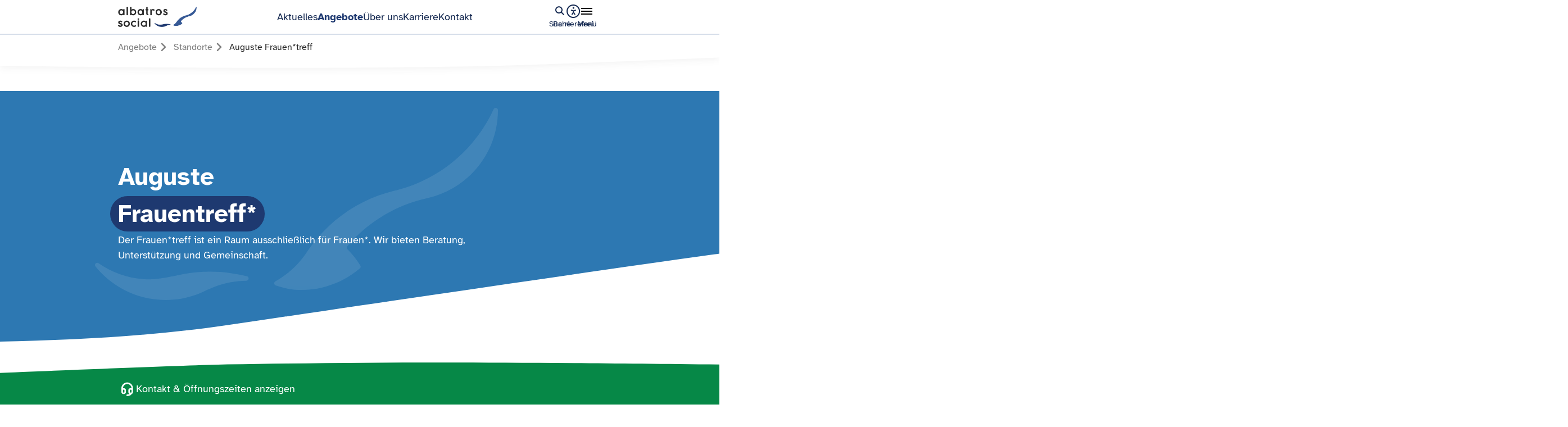

--- FILE ---
content_type: text/html; charset=utf-8
request_url: https://albatros.social/angebote/standorte/auguste-frauentreff/
body_size: 11400
content:
<!DOCTYPE html>
<html lang="de" class="swup-enabled">
<head>

<meta charset="utf-8">
<!-- 
	This website is powered by TYPO3 - inspiring people to share!
	TYPO3 is a free open source Content Management Framework initially created by Kasper Skaarhoj and licensed under GNU/GPL.
	TYPO3 is copyright 1998-2026 of Kasper Skaarhoj. Extensions are copyright of their respective owners.
	Information and contribution at https://typo3.org/
-->


<link rel="icon" href="/_assets/274da15f1463f2bc43bf572e29bce264/Images/favicon/favicon.ico" type="image/vnd.microsoft.icon">
<title>albatros.social: Geschützter Raum für Frauen in Reinickendorf</title>
<meta name="generator" content="TYPO3 CMS">
<meta name="description" content="Auguste bietet Frauen und Mädchen in Berlin Reinickendorf einen geschützten Raum für Freizeit, Beratung und Gemeinschaft. ">
<meta name="viewport" content="width=device-width, initial-scale=1, user-scalable=0, minimum-scale=1.0, maximum-scale=1.0">
<meta name="robots" content="index,follow">
<meta property="og:title" content="Auguste Frauen*treff">
<meta property="og:description" content="Auguste bietet Frauen und Mädchen in Berlin Reinickendorf einen geschützten Raum für Freizeit, Beratung und Gemeinschaft.">
<meta name="twitter:card" content="summary">


<link rel="stylesheet" href="/_assets/274da15f1463f2bc43bf572e29bce264/Styles/main.min.css?1769769351" media="all">



<script src="/_assets/274da15f1463f2bc43bf572e29bce264/Scripts/main.js?1769769373" type="module"></script>


<link
    rel="apple-touch-icon"
    sizes="180x180"
    href="https://albatros.social/_assets/274da15f1463f2bc43bf572e29bce264/Images/favicon/apple-touch-icon.png"
  />
  <link
    rel="icon"
    type="image/png"
    sizes="32x32"
    href="https://albatros.social/_assets/274da15f1463f2bc43bf572e29bce264/Images/favicon/favicon-32x32.png"
  />
  <link
    rel="icon"
    type="image/png"
    sizes="16x16"
    href="https://albatros.social/_assets/274da15f1463f2bc43bf572e29bce264/Images/favicon/favicon-16x16.png"
  />
  <link
    rel="manifest"
    href="https://albatros.social/_assets/274da15f1463f2bc43bf572e29bce264/Images/favicon/site.webmanifest"
  />
  <link
    rel="mask-icon"
    href="https://albatros.social/_assets/274da15f1463f2bc43bf572e29bce264/Images/favicon/safari-pinned-tab.svg"
    color="#da532c"
  />
  <link
    rel="shortcut icon"
    href="https://albatros.social/_assets/274da15f1463f2bc43bf572e29bce264/Images/favicon/favicon.ico"
  />
  <meta name="msapplication-TileColor" content="#da532c" />
  <meta
    name="msapplication-config"
    content="https://albatros.social/_assets/274da15f1463f2bc43bf572e29bce264/Images/favicon/browserconfig.xml"
  />
  <meta name="theme-color" content="#ffffff" />


<link rel="canonical" href="https://albatros.social/angebote/standorte/auguste-frauentreff/"/>
</head>
<body class="">
    


<header class="g-header"> 
    <div class="g-header_lyt">
      <div class="g-header_logo"><a title="Startseite" href="/"><img src="/_assets/274da15f1463f2bc43bf572e29bce264/Images/Branding/logo.png" width="505" height="130" alt="" /></a></div>
      <div class="g-header_navMenu u-hide -m -t">
        <nav class="g-menuDesk">
          <ul class="g-menuDesk_list">
            
                <li class="g-menuDesk_item">
                    <a aria-label="Aktuelles" class="g-menuDesk_link" href="/ueber-uns/aktuelles/">Aktuelles</a>
                </li>
            
                <li class="g-menuDesk_item">
                    <a aria-label="Angebote" class="g-menuDesk_link -active" href="/angebote/">Angebote</a>
                </li>
            
                <li class="g-menuDesk_item">
                    <a aria-label="Über uns" class="g-menuDesk_link" href="/ueber-uns/">Über uns</a>
                </li>
            
                <li class="g-menuDesk_item">
                    <a aria-label="Karriere" class="g-menuDesk_link" href="/karriere/">Karriere</a>
                </li>
            
                <li class="g-menuDesk_item">
                    <a aria-label="Kontakt" class="g-menuDesk_link" href="/kontakt/">Kontakt</a>
                </li>
            
          </ul>
        </nav>
      </div>
      <div class="g-header_toolbar">
        <div class="g-toolbar">
          <div class="js-dialog-container">
            <button class="g-toolbar_btn js-dialog-search-open u-hide -m -t"><span class="icon-search" aria-hidden="true"></span><span class="icon-close" aria-hidden="true"></span><span class="g-toolbar_btnText">Suche</span></button>
            <div class="g-searchOverlay js-dialog-search-element" id="search-overlay" aria-hidden="true" role="dialog" aria-modal="true">
              <div class="g-searchOverlay_lyt">
                <div class="g-searchOverlay_close">
                  <button class="g-searchOverlay_closeBtn js-dialog-search-close"><span class="icon-close" aria-hidden="true"></span><span class="g-toolbar_btnText">Schließen</span></button>
                </div>
                <div class="g-searchOverlay_body"> 
                  <form class="g-searchOverlay_form" action="/suche/?tx_solr[q]=">
                    <div class="g-search js-autocompleteSearch" data-json-searchterms="/autocomplete.json?tx_solr%5Bq%5D=%2A">
                      <label class="sr-only" for="searchterms">Suche nach Schlagworten</label>
                      <input class="o-autocomplete-input js-search-input" placeholder="Suchbegriff eingeben" type="search" id="searchterms" name="tx_solr[q]" value=""/>
                      <ul class="o-autocomplete-result-list"></ul>
                    </div>
                    <button class="js-clearInput g-searchOverlay_formBtn u-t-c -textgrey" aria-label="Feld leeren" type="reset"><span class="icon-close" aria-hidden="true"></span></button>
                    <button class="g-searchOverlay_formBtn u-t-c -textgrey" aria-label="Suchen" data-action="fire-search" type="Submit"><span class="icon-search" aria-hidden="true"></span></button>
                  </form>
                </div>
                <div class="g-searchOverlay_loader" aria-hidden="true"><span class="g-searchOverlay_loaderText">Your search is executed…</span><span class="g-searchOverlay_loaderSpinner"></span></div>
              </div>
            </div>
          </div>
          <div class="js-dialog-container">
            <button class="g-toolbar_btn js-dialog-a11y-open"><span class="icon-accesibility" aria-hidden="true"></span><span class="icon-close" aria-hidden="true"></span><span class="g-toolbar_btnText">Barrierefrei </span></button>
            <div class="g-a11yOverlay js-dialog-a11y-element" id="a11y-overlay" aria-hidden="true" role="dialog" aria-modal="true">
              <div class="g-a11yOverlay_lyt">
                <div class="g-a11yOverlay_content">
                  <h2 class="h-h3">Barrierefreiheit</h2>
                  <a style="text-decoration: none" class="g-a11yOverlay_item g-btn -secondary -border u-frame -icon" href="/leichte-sprache/">
                    <span class="icon-barriere-language" aria-hidden="true"></span><span>Leichte Sprache</span>
                </a>
                  <div class="g-a11yOverlay_item u-frame -text">
                    <p class="u-t-c -textgrey">
                      
    

    Wir möchten unsere Webseite so barrierefrei wie möglich gestalten, damit alle Nutzer*innen gut darauf zugreifen können. Sollten Sie auf Hindernisse stoßen, freuen wir uns über Feedback, um unsere Angebote weiter zu optimieren.





                    </p>
                  </div>
                  <hr class="g-a11yOverlay_text"/>
                  <div class="g-a11yOverlay_text">
                    <h3 class="h-h4 u-t-c -textblue">
                        Wie barrierefrei ist diese Website?
                    </h3>
                    <a aria-label="Zu Erklärung" href="/barrierefreiheit/">
                        <strong>Erklärung zur Barrierefreiheit</strong>
                    </a>
                  </div>
                  <div class="g-a11yOverlay_text">
                    <h3 class="h-h4 u-t-c -textblue">Haben Sie Anmerkungen oder Fragen zur Barrierefreiheit dieser Webseite?</h3><a aria-label="E-Mail an Albatros Social senden" class="g-btn -plain" href="#" data-mailto-token="kygjrm8imkkslgiyrgmlYyjzyrpmqeekzf,bc" data-mailto-vector="-2"><span class="icon-mail" aria-hidden="true"></span><span>
                      
    

    kommunikation@albatrosggmbh.de



</span></a>
                  </div>
                </div>
              </div>
            </div>
          </div>
          <div class="js-dialog-container">
            <button class="g-toolbar_btn js-dialog-menu-open">
              <div class="g-burger g-burger--criss-cross" data-a11y-dialog-show="menu" arial-label="Menü öffnen">
                <div class="inner"> <span class="bar"> </span><span class="bar"> </span><span class="bar"></span></div>
              </div><span class="icon-close" aria-hidden="true"></span><span class="g-toolbar_btnText">Menü</span>
            </button>
            <div class="g-menuOverlay js-dialog-menu-element" id="menu-overlay" aria-hidden="true" role="dialog" aria-modal="true">
              <div class="g-menuOverlay_lyt">
                <div class="g-menuOverlay_search">
                  <button class="js-special-search-open g-btn -secondary g-menuOverlay_formBtn" aria-label="Suche öffnen"><span>Suchbegriff</span><span class="icon-search" aria-hidden="true"></span>
                  </button>
                </div>
                <nav class="g-menu" id="menu">
                  <ul class="g-menu_list">
                    
                      <li class="g-menu_item">
                        <a aria-label="Zu Aktuelles" class="g-menu_link h-h4 u-t-c -textblue" href="/ueber-uns/aktuelles/">
                          <span><strong>Aktuelles</strong></span>
                        </a>
                        
                      </li>
                    
                      <li class="g-menu_item -hasSub">
                        <a aria-label="Zu Angebote" class="g-menu_link h-h4 u-t-c -textblue" href="/angebote/">
                          <span><strong>Angebote</strong></span>
                        </a>
                        
                          <ul class="g-menu_listL1 aria-hidden=true">
                            
                              <li class="g-menu_itemL1">
                                <a aria-label="Menüpunkt" class="h-h4 u-t-c -textblue" href="/angebote/psychische-gesundheit-tagesstruktur/">Psychische Gesundheit &amp; Tagesstruktur</a>
                              </li>
                            
                              <li class="g-menu_itemL1">
                                <a aria-label="Menüpunkt" class="h-h4 u-t-c -textblue" href="/angebote/soziale-integration-beratung/">Soziale Integration &amp; Beratung</a>
                              </li>
                            
                              <li class="g-menu_itemL1">
                                <a aria-label="Menüpunkt" class="h-h4 u-t-c -textblue" href="/angebote/selbsthilfe-gemeinwesen/">Selbsthilfe &amp; Gemeinwesen</a>
                              </li>
                            
                              <li class="g-menu_itemL1">
                                <a aria-label="Menüpunkt" class="h-h4 u-t-c -textblue" href="/angebote/kinder-jugend-familie/">Kinder, Jugend &amp; Familie</a>
                              </li>
                            
                              <li class="g-menu_itemL1">
                                <a aria-label="Menüpunkt" class="h-h4 u-t-c -textblue" href="/angebote/gesundheit-pflege/">Gesundheit &amp; Pflege</a>
                              </li>
                            
                              <li class="g-menu_itemL1">
                                <a aria-label="Menüpunkt" class="h-h4 u-t-c -textblue" href="/angebote/bildung-beschaeftigung/">Bildung &amp; Beschäftigung</a>
                              </li>
                            
                              <li class="g-menu_itemL1">
                                <a aria-label="Menüpunkt" class="h-h4 u-t-c -textblue" href="/angebote/migration-integration/">Migration &amp; Integration</a>
                              </li>
                            
                              <li class="g-menu_itemL1">
                                <a aria-label="Menüpunkt" class="h-h4 u-t-c -textblue" href="/angebote/standorte/">Standorte</a>
                              </li>
                            
                          </ul>
                        
                      </li>
                    
                      <li class="g-menu_item -hasSub">
                        <a aria-label="Zu Über uns" class="g-menu_link h-h4 u-t-c -textblue" href="/ueber-uns/">
                          <span><strong>Über uns</strong></span>
                        </a>
                        
                          <ul class="g-menu_listL1 aria-hidden=true">
                            
                              <li class="g-menu_itemL1">
                                <a aria-label="Menüpunkt" class="h-h4 u-t-c -textblue" href="/ueber-uns/40-jahre-albatros/">40 Jahre Albatros</a>
                              </li>
                            
                              <li class="g-menu_itemL1">
                                <a aria-label="Menüpunkt" class="h-h4 u-t-c -textblue" href="/ueber-uns/aktuelles/">Aktuelles</a>
                              </li>
                            
                          </ul>
                        
                      </li>
                    
                      <li class="g-menu_item">
                        <a aria-label="Zu Karriere" class="g-menu_link h-h4 u-t-c -textblue" href="/karriere/">
                          <span><strong>Karriere</strong></span>
                        </a>
                        
                      </li>
                    
                      <li class="g-menu_item">
                        <a aria-label="Zu Kontakt" class="g-menu_link h-h4 u-t-c -textblue" href="/kontakt/">
                          <span><strong>Kontakt</strong></span>
                        </a>
                        
                      </li>
                    
                  </ul>
                </nav>
              </div>
              <div class="g-menuOverlay_lytBottom">
                <div class="g-metaMenu">
                  <div class="g-metaMenu_languageLinks">
                    
                      
                        <span class="g-metaMenu_languagewrap">
                          <a class="g-metaMenu_languageLink -active" href="/angebote/standorte/auguste-frauentreff/" aria-label="Sprache zu Deutsch wechseln">Deutsch</a>
                        </span>
                      
                    
                      
                    
                  </div>
                </div>
                <div class="g-metaMenu -bg">
                  <nav class="g-metaMenu_meta">
                    <ul>
                      
                        <li>
                          <a aria-label="Impressum" href="/impressum/">Impressum</a>
                        </li>
                      
                        <li>
                          <a aria-label="Datenschutz" href="/datenschutz/">Datenschutz</a>
                        </li>
                      
                        <li>
                          <a aria-label="FAQ" href="/faq/">FAQ</a>
                        </li>
                      
                        <li>
                          <a aria-label="Spenden" href="/spenden/">Spenden</a>
                        </li>
                      
                    </ul>
                  </nav>
                </div>
              </div>
            </div>
          </div>
        </div>
      </div>
    </div>
  </header>

    <svg height=0 width=0 style="display: block;">
        <defs>
            <clipPath id="wave" clipPathUnits="objectBoundingBox">
                <path d="M0,0.805 C0.321,1,0.471,1,0.684,0.811 C0.748,0.722,0.892,0.418,1,0.174 V0 H0 V0.805" />
            </clipPath>
            <clipPath id="c-filter_tab" clipPathUnits="objectBoundingBox">
                <path
                    d="M0.981,1 C0.847,1,0.718,0.737,0.618,0.249 C0.586,0.097,0.545,0.005,0.5,0.005 C0.455,0.005,0.414,0.097,0.382,0.249 C0.282,0.737,0.153,1,0.019,1 H0.002 C-0.058,1,1,1,0.998,1 H0.981" />
            </clipPath>
            <clipPath id="c-hero_bg" clipPathUnits="objectBoundingBox">
                <path d="M0,0 V1 C0.111,0.987,0.219,0.942,0.314,0.85 C0.586,0.586,0.81,0.368,1,0.194 V0 L0,0" />
            </clipPath>
            <clipPath id="c-hero_bgMobil" clipPathUnits="objectBoundingBox">
                <path d="M0,0 V1 C0.111,0.996,0.219,0.981,0.314,0.95 C0.586,0.861,0.81,0.789,1,0.73 V0 H0" />
            </clipPath>
            <clipPath id="c-hero_bird" clipPathUnits="objectBoundingBox">
                <path d="M0,0 L0,1 C0.111,0.994,0.219,0.975,0.314,0.935 C0.586,0.82,0.81,0.725,1,0.649 V0 H0" />
            </clipPath>
            <clipPath id="c-hero_birdMobil" clipPathUnits="objectBoundingBox">
                <path d="M0,0 V1 C0.111,0.998,0.219,0.993,0.314,0.983 C0.586,0.952,0.81,0.926,1,0.906 V0 H0" />
            </clipPath>
            <clipPath id="hero-shape" clipPathUnits="objectBoundingBox">
                <path d="M0.026,0.514 C-0.06,0.285,0.079,-0.063,0.25,-0.156 C0.42,-0.249,0.624,-0.087,0.773,0.041 C0.921,0.171,1,0.268,0.998,0.416 C0.982,0.564,0.856,0.762,0.638,0.806 C0.42,0.851,0.111,0.742,0.026,0.514"></path>
            </clipPath>
            <clipPath id="teaser-shape" clipPathUnits="objectBoundingBox">
                    <path d="M0.019,0.667 C-0.056,0.436,0.1,0.102,0.275,0.021 C0.45,-0.06,0.647,0.113,0.789,0.249 C0.931,0.387,1,0.489,0.996,0.634 C0.972,0.778,0.837,0.966,0.616,0.996 C0.397,1,0.093,0.898,0.019,0.667"></path>
            </clipPath>
        </defs>
    </svg>

    <main
        class="g-page transition-fade">
        <div class="g-page_lyt">
            
                
<nav class="c-breadcrumb" aria-label="Breadcrumb">
  <div class="c-breadcrumb_lyt">
    <ol class="c-breadcrumb_wrap">
      
        <li class="c-breadcrumb_item">
          <a class="c-breadcrumb_link g-btn -icon -plain" href="/angebote/" aria-label="Gehe zur Seite Angebote" >
            <span>Angebote</span>
            
              <span class="c-breadcrumb_icon icon-chevronRight" aria-hidden="true"></span>
            
          </a>
        </li>
      
        <li class="c-breadcrumb_item">
          <a class="c-breadcrumb_link g-btn -icon -plain" href="/angebote/standorte/" aria-label="Gehe zur Seite Standorte" >
            <span>Standorte</span>
            
              <span class="c-breadcrumb_icon icon-chevronRight" aria-hidden="true"></span>
            
          </a>
        </li>
      
        <li class="c-breadcrumb_item">
          <a class="c-breadcrumb_link g-btn -icon -plain" href="/angebote/standorte/auguste-frauentreff/" aria-label="Gehe zur Seite Auguste Frauen*treff" aria-current="page">
            <span>Auguste Frauen*treff</span>
            
          </a>
        </li>
      
    </ol>
  </div>
  <div class="c-breadcrumb_deco" aria-hidden="true"></div>
</nav>
            
                
            
            
                    
      






    
        <section class="c-section u-nospace -mb -fullwidth">
            <div class="c-section_lyt">
                <div class="c-heroLocation">
                    <div class="c-heroLocation_headline">
                        <div class="c-heroLocation_title">
                            
                                <h1 class="u-t-c -white u-hx -highlight">
                                    
                                        Auguste
                                    
                                    
                                        
                                                <br/>
                                        
                                        <span>Frauentreff*</span>
                                    
                                </h1>
                            
                        </div>
                    </div>
                    
                        <div class="c-heroLocation_intro">
                            <p class="u-t-c -white">Der Frauen*treff ist ein Raum ausschließlich für Frauen*. Wir bieten Beratung, Unterstützung und Gemeinschaft.</p>
                        </div>
                    
                </div>
            </div>
        </section>
    







            

            
   
   <!--TYPO3SEARCH_begin-->
   
         




<section id="c315" class="c-section
     -spaceXS
    
     -spaceXSBottom
    ">
    <div class="c-section_lyt">
        
        <p>Das Angebot des Auguste Frauen*treff richtet sich ausschließlich an Frauen, die sich hier in der Auguste frei entfalten dürfen, soziale Kontakte knüpfen können und Gemeinschaft finden. Außerdem stehen verschiedene Bildungs- und Beratungsangebote zur Verfügung. Für die Angebote im Frauenbereich steht das Haus mit insgesamt fünf Gruppenräumen von 9 Uhr bis 14 Uhr und abends ab 19 Uhr zur Verfügung. Beratungstermine finden je nach Terminabsprache statt.&nbsp;</p>
<p>Der Auguste Frauen*treff ist Teil des Angebots des Mehrgenerationenhaus Berlin-Reinickendorf/Stadtteilzentrum AVA.</p>
<p><a href="/angebote/standorte/auguste-maedchentreff/">Hier kommt ihr zur Übersichtsseite des Auguste Mädchen*treffs</a></p>
        <!--h3 Accordion Component with second item set to expanded and open items can be closed-->
        <div class="c-accordion">
            <!-- add helperclass .h-h5 to o-accordion_headers for consistent styling -->
            <div class="c-accordion_wrap o-accordion js-accordion">
                
            </div>
        </div>
    </div>
</section>


<section  id="c322" class="c-section -textMedia
     -spaceXS
    
     -spaceXSBottom
    ">
    <div class="c-section_lyt">
        
            



<h2>
  Wir sind ein Schutzraum für Frauen*
</h2>
        
        
                
                    <p>Als zentrale Anlaufstelle im Kiez richtet sich der Auguste Frauen*treff besonders an sozial benachteiligte Frauen*, Migrantinnen und Geflüchtete. Ziel ist es, sie durch offene Angebote zu stärken - sei es in Gesundheitsfragen, Schwierigkeiten im Alltag oder zur sozialen Vernetzung und gemeinschaftlichen Austausch.&nbsp;</p>
<p>Unser Team möchte Frauen stärken und sie bei ihrer gesellschaftlichen und beruflichen Integration und Teilhabe unterstützen. Frauen können diskret und auf wunsch auch anonym unsere verschiedenen Beratungs- und Kursangebote nutzen.&nbsp;</p>
<p>Die Beratungen für Frauen finden nach Terminvereinbarung in separaten Räumen statt. Unsere Klient:innen können die Beratung sowohl einmalig als auch streckenweise regelmäßig über mehrere Wochen in Anspruch nehmen. Bei Verständnisschwierigkeiten und im Fall einer Sprachbarriere können muttersprachliche Integrationslotsinnen oder Stadtteilmütter zur Sprachmittlung unterstützen.</p>
                
                
            
    </div>
</section>




<section class="c-section
     -spaceXS
    
    
    
" id="c1261">
    <div class="c-section_lyt">
        <div class="c-sliderTeaser">
            
            <div class="o-slider c-slider js-sliderTeaser">
                <div class="c-slider_wrap swiper">
                    <ul class="swiper-wrapper">
                        
                            <li class="swiper-slide">
                                <div
                                    class="c-teaserText -bg -green">
                                    
                                        <h3 class="c-teaserText-header">
                                            Geplanter Ausbau in der Auguste
                                            
                                        </h3>
                                    
                                    
                                        <p class="c-teaserText-text">
                                            
                                                Der Auguste Mädchen*- und Frauen*treff erweitert sich.
Hier erfahren Sie mehr über den geplanten Ausbau.
                                        </p>
                                    
                                    
                                        <a href="/angebote/standorte/auguste-maedchentreff/ausbauarbeiten/" aria-label="Mehr zum Thema  Geplanter Ausbau in der Auguste  anzeigen" class="g-btn -tertiary c-teaserText-button">
                                            <span class="typo3-search-exclude">Mehr erfahren</span><span class="icon-chevronRight"
                                                aria-hidden="true"></span>
                                        </a>
                                    
                                </div>
                            </li>
                        
                    </ul>
                    <ul class="swiper-pagination"></ul>
                </div>
                <div class="swiper-button-prev c-sliderTeaser_button"> </div>
                <div class="swiper-button-next c-sliderTeaser_button"> </div>
            </div>
        </div>
    </div>
</section>
    

    
        

    
        <section class="c-section
             -spaceXS
            
            
            
        ">
            <div class="c-section_lyt">
            <h2 class="u-hx -icon"><span class="icon-struktur-angebote u-hx_icon" aria-hidden="true"></span><span>Unsere Angebote</span>
            </h2>
            </div>
        </section>
    

    <section class="c-section -textMedia -spaceXS">
        <div class="c-section_lyt">

        <h3 class="u-hx -bullet -sticky"><span class="u-hx_bullet" aria-hidden="true"></span>
            <span>Offene Begegnungs- und Freizeitangebote</span>
        </h3>
        <div class="c-detailsContent">
            <h4 class="u-t-c -textgrey">
                
                        
                            Was ist Offene Begegnungs- und Freizeitangebote?
                        
                    
            </h4>
            <div class="c-revealText js-reveal">
                <div class="c-revealText_wrap js-reveal_item">
                    <div class="c-revealText_text js-reveal_text">
                    <p>Sie möchten Ihre Nachbarschaft kennenlernen, neue Kontakte knüpfen oder suchen einen geschützten Raum zur freien Entfaltung? Unsere Türen steht offen für alle Menschen, die Lust auf Gemeinschaft haben. Wir bieten Räume für Begegnung und Nachbarschaftshilfe, für gemeinsame Interessen und Gruppenaktivitäten. Wir organisieren Feste und Unternehmungen und bieten ein vielseitiges Freizeit- und Bewegungsangebot mit regelmäßigen Gruppentreffen und Terminen. Kommen Sie vorbei und machen Sie mit!</p>
                    </div>
                    <button class="c-revealText_expander g-btn -plain js-reveal_toggle u-t-c -textgrey" aria-hidden="true"><span class="-showMore">mehr anzeigen</span><span class="icon-chevron-down"></span></button>
                </div>
            </div>
            <div class="c-accordion_wrap o-accordion js-accordion">
                
                    <div class="c-accordion_item">
                        <h4 class="h-h5 o-accordion_header">
                        <button class="c-accordion_button js-accordion_toggle" aria-expanded="false"><span class="c-accordion_header">Für wen ist das Angebot?</span><span class="c-accordion_toggle" aria-hidden="true"></span></button>
                        </h4>
                        <div class="o-accordion_content c-accordion_content" aria-hidden="true">
                            <p><p>Das Angebot richtet sich an alle, die Lust auf gemeinsame Aktivitäten haben.</p></p>
                        </div>
                    </div>
                
                
                    <div class="c-accordion_item">
                        <h4 class="h-h5 o-accordion_header">
                        <button class="c-accordion_button js-accordion_toggle" aria-expanded="false"><span class="c-accordion_header">Zugangsvoraussetzungen</span><span class="c-accordion_toggle" aria-hidden="true"></span></button>
                        </h4>
                        <div class="o-accordion_content c-accordion_content" aria-hidden="true">
                            <p><p>Bitte achten Sie auf Angaben oder Voraussetzungen für die Angebote an den verschiedenen Standorten.</p></p>
                        </div>
                    </div>
                
                




    
    
        
            
    <div class="c-accordion_item">
        <h4 class="h-h5 o-accordion_header">
            <button class="c-accordion_button js-accordion_toggle" aria-expanded="false">
                <span class="c-accordion_header">Weitere Informationen</span><span class="c-accordion_toggle" aria-hidden="true"></span>
            </button>
        </h4>
        <div class="o-accordion_content c-accordion_content" aria-hidden="true">
            <p><p>Unsere Angebote sind ausschließlich für Frauen*, bitte achten Sie auf die Zugangsvoraussetzungen der einzelnen Angebote</p></p>
        </div>
    </div>

        
        
    
        
        
    
        
        
    
        
        
    





            </div>
            




    
    
        
        
    
        
        
    
        
        
    
        
        
    





            
                <div class="c-teaserTermin">
                    <h4 class="u-t-c -textgrey">Termine und Gruppenangebote</h4>
                    <ul class="c-teaserTermin_wrap g-showMore_wrap" aria-live>
                        
                            <li class="c-teaserTermin_card g-showMore_item">
                                <strong>Häkelgruppe</strong>
                                <p class="c-teaserTermin_text">In unserer Häkelgruppe können in gemütlicher Stimmung kleine eigene Projekte mit Anleitung entworfen und umgesetzt werden, wie z. B. Taschen, Schals, Mützen.  Eine Nachbarin aus dem Kiez stellt ihr Wissen und ihr handwerkliches Können der Gruppe zur Verfügung.</p>
                                <div class="c-teaserTermin_times_wrap">
                                    
                                        
                                                
                                            
                                        <div class="g-tags"> 
                                                    Di
                                                 12:00 - 14:00 </div>
                                    
                                </div>
                                <a aria-label="Mehr Infos zu Häkelgruppe" data-fastlink="navigate" data-swup-preload="" class="g-btn -tertiary c-teaserTermin_details" href="/angebote/standorte/h%C3%A4kelgruppe/"><span>Details anzeigen</span><span class="icon-chevronRight" aria-hidden="true"></span></a>
                            </li>
                        
                            <li class="c-teaserTermin_card g-showMore_item">
                                <strong>Türkische Frauengruppe</strong>
                                <p class="c-teaserTermin_text">Einmal die Woche reffen sich türkischstämmige Frauen jeden Alters im Haus zu einem gemeinsamen Brunch. Hier können Erfahrungen ausgetauscht und Freundschaften geknüpft werden. Es wird gesungen und getanzt. Jede Frau bringt etwas zum gemeinschaftlichen Essen mit.</p>
                                <div class="c-teaserTermin_times_wrap">
                                    
                                        
                                                
                                            
                                        <div class="g-tags"> 
                                                    Do
                                                 10:00 - 13:00 </div>
                                    
                                </div>
                                <a aria-label="Mehr Infos zu Türkische Frauengruppe" data-fastlink="navigate" data-swup-preload="" class="g-btn -tertiary c-teaserTermin_details" href="/angebote/standorte/t%C3%BCrkische-frauengruppe/"><span>Details anzeigen</span><span class="icon-chevronRight" aria-hidden="true"></span></a>
                            </li>
                        
                            <li class="c-teaserTermin_card g-showMore_item">
                                <strong>Yoga</strong>
                                <p class="c-teaserTermin_text">In unserem Yogakurs bewegen wir uns, um Kondition aufzubauen und unsere Muskeln zu stärken. Mit Hilfe von Atem- und Meditationsübungen lernen wir zu entspannen, das hat eine positive Auswirkung auf unser Wohlbefinden und hilft Stress abzubauen.</p>
                                <div class="c-teaserTermin_times_wrap">
                                    
                                        
                                                
                                            
                                        <div class="g-tags"> 
                                                    Di
                                                 09:00 - 10:00 </div>
                                    
                                </div>
                                <a aria-label="Mehr Infos zu Yoga" data-fastlink="navigate" data-swup-preload="" class="g-btn -tertiary c-teaserTermin_details" href="/angebote/standorte/auguste-frauentreff/yoga/"><span>Details anzeigen</span><span class="icon-chevronRight" aria-hidden="true"></span></a>
                            </li>
                        
                    </ul>
                    <button class="js-showMoreTeaser g-btn -showMore js-showMore" aria-label="Weitere Termine anzeigen "><span class="more">Mehr anzeigen</span><span class="less hidden">Weniger anzeigen</span><span class="-showMore_icon icon-chevronDown"></span></button>
                </div>
            
        </div>
        </div>
    </section>

    <section class="c-section -textMedia">
        <div class="c-section_lyt">

        <h3 class="u-hx -bullet -sticky"><span class="u-hx_bullet" aria-hidden="true"></span>
            <span>Sozialberatung für Frauen</span>
        </h3>
        <div class="c-detailsContent">
            <h4 class="u-t-c -textgrey">
                
                        
                            Was ist Sozialberatung für Frauen?
                        
                    
            </h4>
            <div class="c-revealText js-reveal">
                <div class="c-revealText_wrap js-reveal_item">
                    <div class="c-revealText_text js-reveal_text">
                    <p>Unsere Sozialberatung findet als Einzelberatung in einem persönlichen und geschützten Rahmen statt. Wir beraten zu unterschiedlichen Themen wie, Scheidung, Diskriminierung, Gewalt, Umgang mit Trauer und Verlust, zur Pflegesituation eines angehörigen Menschen oder familiären Problemen und Konflikten. Wir widmen uns Ihrer persönlichen Situation und unterstützen Sie darin, Ihr Selbstbewusstsein zu stärken und einen Weg aus der Krise zu finden. Bei Bedarf vermitteln wir auch an andere Fach- und Hilfestellen (Pflegestützpunkte, Frauenhäuser etc.) weiter und stellen Kontakt zu weiteren Anlaufstellen der Gesundheitsversorgung her. Die Beratung ist kostenlos und auf Wunsch anonym.</p>
                    </div>
                    <button class="c-revealText_expander g-btn -plain js-reveal_toggle u-t-c -textgrey" aria-hidden="true"><span class="-showMore">mehr anzeigen</span><span class="icon-chevron-down"></span></button>
                </div>
            </div>
            <div class="c-accordion_wrap o-accordion js-accordion">
                
                    <div class="c-accordion_item">
                        <h4 class="h-h5 o-accordion_header">
                        <button class="c-accordion_button js-accordion_toggle" aria-expanded="false"><span class="c-accordion_header">Für wen ist das Angebot?</span><span class="c-accordion_toggle" aria-hidden="true"></span></button>
                        </h4>
                        <div class="o-accordion_content c-accordion_content" aria-hidden="true">
                            <p><p>Dieses Angebot richtet sich ausschließlich an Frauen*.&nbsp;</p></p>
                        </div>
                    </div>
                
                
                    <div class="c-accordion_item">
                        <h4 class="h-h5 o-accordion_header">
                        <button class="c-accordion_button js-accordion_toggle" aria-expanded="false"><span class="c-accordion_header">Zugangsvoraussetzungen</span><span class="c-accordion_toggle" aria-hidden="true"></span></button>
                        </h4>
                        <div class="o-accordion_content c-accordion_content" aria-hidden="true">
                            <p><p>keine gesonderten Zugangsvoraussetzungen.</p></p>
                        </div>
                    </div>
                
                




    
    
        
        
    
        
            
    <div class="c-accordion_item">
        <h4 class="h-h5 o-accordion_header">
            <button class="c-accordion_button js-accordion_toggle" aria-expanded="false">
                <span class="c-accordion_header">Weitere Informationen und Terminvereinbarung</span><span class="c-accordion_toggle" aria-hidden="true"></span>
            </button>
        </h4>
        <div class="o-accordion_content c-accordion_content" aria-hidden="true">
            <p><p>Unser Angebot richtet sich ausschließlich an Frauen*, bitte vereinbaren Sie einen Termin für ein Einzelgespräch.<br>Telefon: 030/413 18 90<br>E-mail: frauentreff@albatrosggmbh.de</p></p>
        </div>
    </div>

        
        
    
        
        
    
        
        
    





            </div>
            




    
    
        
        
    
        
        
    
        
        
    
        
        
    





            
        </div>
        </div>
    </section>

    <section class="c-section -textMedia">
        <div class="c-section_lyt">

        <h3 class="u-hx -bullet -sticky"><span class="u-hx_bullet" aria-hidden="true"></span>
            <span>Lern- und Bildungsangebote</span>
        </h3>
        <div class="c-detailsContent">
            <h4 class="u-t-c -textgrey">
                
                        
                            Was ist Lern- und Bildungsangebote?
                        
                    
            </h4>
            <div class="c-revealText js-reveal">
                <div class="c-revealText_wrap js-reveal_item">
                    <div class="c-revealText_text js-reveal_text">
                    <p>In entspannter Umgebung haben Sie die Möglichkeit Ihre Fähigkeiten auszubauen und gleichzeitig mit anderen Menschen aus dem Kiez in Kontakt zu kommen. Nutzen Sie unsere Angebote in den Bereichen 
- Sprachkurse und Sprachcafés
- Computerkurse
- Hausaufgabenhilfe
Unsere Angebote sind in der Regel kostenlos.</p>
                    </div>
                    <button class="c-revealText_expander g-btn -plain js-reveal_toggle u-t-c -textgrey" aria-hidden="true"><span class="-showMore">mehr anzeigen</span><span class="icon-chevron-down"></span></button>
                </div>
            </div>
            <div class="c-accordion_wrap o-accordion js-accordion">
                
                    <div class="c-accordion_item">
                        <h4 class="h-h5 o-accordion_header">
                        <button class="c-accordion_button js-accordion_toggle" aria-expanded="false"><span class="c-accordion_header">Für wen ist das Angebot?</span><span class="c-accordion_toggle" aria-hidden="true"></span></button>
                        </h4>
                        <div class="o-accordion_content c-accordion_content" aria-hidden="true">
                            <p><p>Unsere Angebote richten sich an alle, die ihre Sprachkenntnisse erweitern möchte oder Unterstützung im Bereich Computer, Medien und schulischen Aufgaben benötigen.</p></p>
                        </div>
                    </div>
                
                
                    <div class="c-accordion_item">
                        <h4 class="h-h5 o-accordion_header">
                        <button class="c-accordion_button js-accordion_toggle" aria-expanded="false"><span class="c-accordion_header">Zugangsvoraussetzungen</span><span class="c-accordion_toggle" aria-hidden="true"></span></button>
                        </h4>
                        <div class="o-accordion_content c-accordion_content" aria-hidden="true">
                            <p><p>Bitte achten Sie auf die Voraussetzungen der einzelnen Angebote. Teilweise ist eine Anmeldung vorab notwenig.&nbsp;</p></p>
                        </div>
                    </div>
                
                




    
    
        
        
    
        
        
    
        
            
    <div class="c-accordion_item">
        <h4 class="h-h5 o-accordion_header">
            <button class="c-accordion_button js-accordion_toggle" aria-expanded="false">
                <span class="c-accordion_header">Weitere Informationen</span><span class="c-accordion_toggle" aria-hidden="true"></span>
            </button>
        </h4>
        <div class="o-accordion_content c-accordion_content" aria-hidden="true">
            <p><p>Unsere Angebote richten sich ausschließlich an Frauen*. &nbsp;Bitte beachten Sie die Zugangsvoraussetzungen der einzelnen Angebote.</p></p>
        </div>
    </div>

        
        
    
        
        
    





            </div>
            




    
    
        
        
    
        
        
    
        
        
    
        
        
    





            
                <div class="c-teaserTermin">
                    <h4 class="u-t-c -textgrey">Termine und Gruppenangebote</h4>
                    <ul class="c-teaserTermin_wrap g-showMore_wrap" aria-live>
                        
                            <li class="c-teaserTermin_card g-showMore_item">
                                <strong>Deutschkurse</strong>
                                <p class="c-teaserTermin_text">In Kooperation mit der Volkshochschule finden an drei Vormittagen in der Woche Deutschkurse im Frauentreff statt. Die Kurse haben unterschiedliche Sprachniveaus, von A1 bis B2.  Nach erfolgreichem Abschluss bekommt jede Teilnehmerin ein Zertifikat.</p>
                                <div class="c-teaserTermin_times_wrap">
                                    
                                        
                                                
                                            
                                        <div class="g-tags"> 
                                                    Di
                                                 09:00 - 12:15 </div>
                                    
                                        
                                                
                                            
                                        <div class="g-tags"> 
                                                    Mi
                                                 09:00 - 12:15 </div>
                                    
                                        
                                                
                                            
                                        <div class="g-tags"> 
                                                    Fr
                                                 09:00 - 12:15 </div>
                                    
                                </div>
                                <a aria-label="Mehr Infos zu Deutschkurse" data-fastlink="navigate" data-swup-preload="" class="g-btn -tertiary c-teaserTermin_details" href="/angebote/standorte/auguste-frauentreff/vhs-deutschkurse/"><span>Details anzeigen</span><span class="icon-chevronRight" aria-hidden="true"></span></a>
                            </li>
                        
                            <li class="c-teaserTermin_card g-showMore_item">
                                <strong>Computerkurs</strong>
                                <p class="c-teaserTermin_text">Einmal in der Woche findet ein Computerkurs für Frauen statt. In diesem Kurs lernen die Teilnehmerinnen Grundkenntnisse am PC und am Smartphone. Der Kurs wird von einer Honorarkraft angeleitet.</p>
                                <div class="c-teaserTermin_times_wrap">
                                    
                                        
                                                
                                            
                                        <div class="g-tags"> 
                                                    Mo
                                                 00:00 - 00:00 </div>
                                    
                                </div>
                                <a aria-label="Mehr Infos zu Computerkurs" data-fastlink="navigate" data-swup-preload="" class="g-btn -tertiary c-teaserTermin_details" href="/angebote/standorte/auguste-frauentreff/computerkurs/"><span>Details anzeigen</span><span class="icon-chevronRight" aria-hidden="true"></span></a>
                            </li>
                        
                            <li class="c-teaserTermin_card g-showMore_item">
                                <strong>Mutter-Kind Sprachlerngruppe</strong>
                                <p class="c-teaserTermin_text">Die Mutter-Kind-Sprachlerngruppe findet einmal in der Woche statt.  In der Gruppe üben die Teilnehmerinnen deutsch sprechen, indem sie sich über alltägliche Situationen austauschen und gegenseitig kennenlernen.  Die Gruppe wird durch Kolleginnen des Frauentreffs und der Stadtteilmütter angeleitet.</p>
                                <div class="c-teaserTermin_times_wrap">
                                    
                                        
                                                
                                            
                                        <div class="g-tags"> 
                                                    Mo
                                                 10:00 - 11:30 </div>
                                    
                                </div>
                                <a aria-label="Mehr Infos zu Mutter-Kind Sprachlerngruppe" data-fastlink="navigate" data-swup-preload="" class="g-btn -tertiary c-teaserTermin_details" href="/angebote/standorte/auguste-frauentreff/mutter-kind-sprachlerngruppe/"><span>Details anzeigen</span><span class="icon-chevronRight" aria-hidden="true"></span></a>
                            </li>
                        
                            <li class="c-teaserTermin_card g-showMore_item">
                                <strong>Sprachcafé</strong>
                                <p class="c-teaserTermin_text">In unserem Sprachcafé können die Teilnehmerinnen ihre Deutschkenntnisse üben und anwenden. Es wird freies Sprechen und das Schreiben einfacher Texte geübt.  Der Kurs wird von einer Kollegin der Stadtteilmütter angeleitet.</p>
                                <div class="c-teaserTermin_times_wrap">
                                    
                                        
                                                
                                            
                                        <div class="g-tags"> 
                                                    Di
                                                 10:00 - 12:00 </div>
                                    
                                </div>
                                <a aria-label="Mehr Infos zu Sprachcafé" data-fastlink="navigate" data-swup-preload="" class="g-btn -tertiary c-teaserTermin_details" href="/angebote/standorte/auguste-frauentreff/sprachcafe/"><span>Details anzeigen</span><span class="icon-chevronRight" aria-hidden="true"></span></a>
                            </li>
                        
                    </ul>
                    <button class="js-showMoreTeaser g-btn -showMore js-showMore" aria-label="Weitere Termine anzeigen "><span class="more">Mehr anzeigen</span><span class="less hidden">Weniger anzeigen</span><span class="-showMore_icon icon-chevronDown"></span></button>
                </div>
            
        </div>
        </div>
    </section>

    <section class="c-section -textMedia">
        <div class="c-section_lyt">

        <h3 class="u-hx -bullet -sticky"><span class="u-hx_bullet" aria-hidden="true"></span>
            <span>Gesundheitsberatung für Frauen</span>
        </h3>
        <div class="c-detailsContent">
            <h4 class="u-t-c -textgrey">
                
                        
                            Was ist Gesundheitsberatung für Frauen?
                        
                    
            </h4>
            <div class="c-revealText js-reveal">
                <div class="c-revealText_wrap js-reveal_item">
                    <div class="c-revealText_text js-reveal_text">
                    <p>Unsere Gesundheitsberatung klärt Frauen im Kiez zu unterschiedlichen gesundheitlichen Themen auf. In einer Einzelberatung werden Themen besprochen wie Ernährung, Sport und Bewegung sowie Angebote zu Gesundheitskursen wie Entspannungs- und Achtsamkeitstraining. Außerdem informieren wir zur Funktionsweise des  deutschen Gesundheitssystems und stellen den Kontakt zu weiteren Anlaufstellen der Gesundheitsversorgung her.</p>
                    </div>
                    <button class="c-revealText_expander g-btn -plain js-reveal_toggle u-t-c -textgrey" aria-hidden="true"><span class="-showMore">mehr anzeigen</span><span class="icon-chevron-down"></span></button>
                </div>
            </div>
            <div class="c-accordion_wrap o-accordion js-accordion">
                
                    <div class="c-accordion_item">
                        <h4 class="h-h5 o-accordion_header">
                        <button class="c-accordion_button js-accordion_toggle" aria-expanded="false"><span class="c-accordion_header">Für wen ist das Angebot?</span><span class="c-accordion_toggle" aria-hidden="true"></span></button>
                        </h4>
                        <div class="o-accordion_content c-accordion_content" aria-hidden="true">
                            <p><p>Das Angebot richtete sich an Frauen und Frauen mit Migrationsgeschichte.</p></p>
                        </div>
                    </div>
                
                
                    <div class="c-accordion_item">
                        <h4 class="h-h5 o-accordion_header">
                        <button class="c-accordion_button js-accordion_toggle" aria-expanded="false"><span class="c-accordion_header">Zugangsvoraussetzungen</span><span class="c-accordion_toggle" aria-hidden="true"></span></button>
                        </h4>
                        <div class="o-accordion_content c-accordion_content" aria-hidden="true">
                            <p><p>keine gesonderten Bedingungen.</p></p>
                        </div>
                    </div>
                
                




    
    
        
        
    
        
        
    
        
        
    
        
            
    <div class="c-accordion_item">
        <h4 class="h-h5 o-accordion_header">
            <button class="c-accordion_button js-accordion_toggle" aria-expanded="false">
                <span class="c-accordion_header">Weitere Informationen und Terminvereinbarung</span><span class="c-accordion_toggle" aria-hidden="true"></span>
            </button>
        </h4>
        <div class="o-accordion_content c-accordion_content" aria-hidden="true">
            <p><p>Unser Angebot richtet sich ausschließlich an Frauen*, bitte vereinbaren Sie einen Termin für ein Einzelgespräch.&nbsp;<br>Telefon: 030/413 18 90&nbsp;&nbsp;<br>E-mail: frauentreff@albatrosggmbh.de</p></p>
        </div>
    </div>

        
        
    





            </div>
            




    
    
        
        
    
        
        
    
        
        
    
        
        
    





            
        </div>
        </div>
    </section>


    




    

    
        



<section class="c-section" id="c159">
    <div class="c-section_lyt">
      <div class="o-weekView_wrap">
        
            <div class="weekView_item">
                
                    
                        <h3 class="u-hx -bullet -purple"><span class="u-hx_bullet" aria-hidden="true"></span><span>Montag</span>
                        </h3>
                    
                
                    
                
                    
                
                    
                
                    
                
                    
                
                    
                
                <table class="o-weekView">
                    <thead>
                        <th>Uhrzeit</th>
                        <th>Angebot</th>
                    </thead>
                    <tbody>
                        
                            
                                <tr>
                                    <td>
                                         
                                        
                                        
                                        
                                    </td>
                                    <td>
                                        <a aria-label="" class="u-t-fs -normal u-t-fw -w400" href="/angebote/standorte/auguste-frauentreff/computerkurs/">
                                            <span>Computerkurs</span><span class="icon-chevron-right" aria-hidden="true"></span>
                                        </a>
                                    </td>
                                </tr>
                            
                        
                            
                                <tr>
                                    <td>
                                         
                                        10:00
                                         – 11:30 
                                        
                                    </td>
                                    <td>
                                        <a aria-label="" class="u-t-fs -normal u-t-fw -w400" href="/angebote/standorte/auguste-frauentreff/mutter-kind-sprachlerngruppe/">
                                            <span>Mutter-Kind Sprachlerngruppe</span><span class="icon-chevron-right" aria-hidden="true"></span>
                                        </a>
                                    </td>
                                </tr>
                            
                        
                    </tbody>
                </table>
            </div>
        
            <div class="weekView_item">
                
                    
                
                    
                        <h3 class="u-hx -bullet -purple"><span class="u-hx_bullet" aria-hidden="true"></span><span>Dienstag</span>
                        </h3>
                    
                
                    
                
                    
                
                    
                
                    
                
                    
                
                <table class="o-weekView">
                    <thead>
                        <th>Uhrzeit</th>
                        <th>Angebot</th>
                    </thead>
                    <tbody>
                        
                            
                                <tr>
                                    <td>
                                         
                                        09:00
                                         – 10:00 
                                        
                                    </td>
                                    <td>
                                        <a aria-label="" class="u-t-fs -normal u-t-fw -w400" href="/angebote/standorte/auguste-frauentreff/yoga/">
                                            <span>Yoga</span><span class="icon-chevron-right" aria-hidden="true"></span>
                                        </a>
                                    </td>
                                </tr>
                            
                        
                            
                                <tr>
                                    <td>
                                         
                                        09:00
                                         – 12:15 
                                        
                                    </td>
                                    <td>
                                        <a aria-label="" class="u-t-fs -normal u-t-fw -w400" href="/angebote/standorte/auguste-frauentreff/vhs-deutschkurse/">
                                            <span>Deutschkurse</span><span class="icon-chevron-right" aria-hidden="true"></span>
                                        </a>
                                    </td>
                                </tr>
                            
                        
                            
                                <tr>
                                    <td>
                                         
                                        10:00
                                         – 12:00 
                                        
                                    </td>
                                    <td>
                                        <a aria-label="" class="u-t-fs -normal u-t-fw -w400" href="/angebote/standorte/auguste-frauentreff/sprachcafe/">
                                            <span>Sprachcafé</span><span class="icon-chevron-right" aria-hidden="true"></span>
                                        </a>
                                    </td>
                                </tr>
                            
                        
                            
                                <tr>
                                    <td>
                                         
                                        12:00
                                         – 14:00 
                                        
                                    </td>
                                    <td>
                                        <a aria-label="" class="u-t-fs -normal u-t-fw -w400" href="/angebote/standorte/h%C3%A4kelgruppe/">
                                            <span>Häkelgruppe</span><span class="icon-chevron-right" aria-hidden="true"></span>
                                        </a>
                                    </td>
                                </tr>
                            
                        
                    </tbody>
                </table>
            </div>
        
            <div class="weekView_item">
                
                    
                
                    
                
                    
                        <h3 class="u-hx -bullet -purple"><span class="u-hx_bullet" aria-hidden="true"></span><span>Mittwoch</span>
                        </h3>
                    
                
                    
                
                    
                
                    
                
                    
                
                <table class="o-weekView">
                    <thead>
                        <th>Uhrzeit</th>
                        <th>Angebot</th>
                    </thead>
                    <tbody>
                        
                            
                                <tr>
                                    <td>
                                         
                                        09:00
                                         – 12:15 
                                        
                                    </td>
                                    <td>
                                        <a aria-label="" class="u-t-fs -normal u-t-fw -w400" href="/angebote/standorte/auguste-frauentreff/vhs-deutschkurse/">
                                            <span>Deutschkurse</span><span class="icon-chevron-right" aria-hidden="true"></span>
                                        </a>
                                    </td>
                                </tr>
                            
                        
                    </tbody>
                </table>
            </div>
        
            <div class="weekView_item">
                
                    
                
                    
                
                    
                
                    
                        <h3 class="u-hx -bullet -purple"><span class="u-hx_bullet" aria-hidden="true"></span><span>Donnerstag</span>
                        </h3>
                    
                
                    
                
                    
                
                    
                
                <table class="o-weekView">
                    <thead>
                        <th>Uhrzeit</th>
                        <th>Angebot</th>
                    </thead>
                    <tbody>
                        
                            
                                <tr>
                                    <td>
                                         
                                        10:00
                                         – 13:00 
                                        
                                    </td>
                                    <td>
                                        <a aria-label="" class="u-t-fs -normal u-t-fw -w400" href="/angebote/standorte/t%C3%BCrkische-frauengruppe/">
                                            <span>Türkische Frauengruppe</span><span class="icon-chevron-right" aria-hidden="true"></span>
                                        </a>
                                    </td>
                                </tr>
                            
                        
                    </tbody>
                </table>
            </div>
        
            <div class="weekView_item">
                
                    
                
                    
                
                    
                
                    
                
                    
                        <h3 class="u-hx -bullet -purple"><span class="u-hx_bullet" aria-hidden="true"></span><span>Freitag</span>
                        </h3>
                    
                
                    
                
                    
                
                <table class="o-weekView">
                    <thead>
                        <th>Uhrzeit</th>
                        <th>Angebot</th>
                    </thead>
                    <tbody>
                        
                            
                                <tr>
                                    <td>
                                         
                                        09:00
                                         – 12:15 
                                        
                                    </td>
                                    <td>
                                        <a aria-label="" class="u-t-fs -normal u-t-fw -w400" href="/angebote/standorte/auguste-frauentreff/vhs-deutschkurse/">
                                            <span>Deutschkurse</span><span class="icon-chevron-right" aria-hidden="true"></span>
                                        </a>
                                    </td>
                                </tr>
                            
                        
                    </tbody>
                </table>
            </div>
        
      </div>
    </div>
  </section>
    




    

    
        




<section class="c-section" id="c317">
    <div class="c-section_lyt">
        
            <div class="c-teaserCard -hasDeco" id="kontakt">
                <div class="c-teaserCard_title">
                    <h2>Kontakt</h2>
                    <img class="c-teaserCard_deco" src="/_assets/274da15f1463f2bc43bf572e29bce264/Images/Deco/deco-green.svg" width="137" height="150" alt="" />
                </div>
                <div class="c-teaserCard_wrap">
                    <div class="c-teaserCard_item c-teaserCard_left">
                        <div class="c-teaserCard_content">
                            <p><strong>Auguste Frauentreff*
                                    
                                    <br></strong><span>Albatros gemeinnützige Gesellschaft für soziale und gesundheitliche Dienstleistungen mbH</span></p>
                        </div>
                        <div class="c-teaserCard_content">
                            
                                <a aria-label="Mail senden an frauentreff@albatrosggmbh.de" class="g-btn u-t-fw -w400 -plain" href="#" data-mailto-token="kygjrm8dpysclrpcddYyjzyrpmqeekzf,bc" data-mailto-vector="-2">
                                    <span class="icon-mail-at"
                                        aria-hidden="true"></span><span>frauentreff@albatrosggmbh.de</span>
                                </a>
                            
                            
                                <a class="g-btn u-t-fw -w400 -plain" href="tel:+49 30 41 31 890"
                                    aria-label="+49 30 41 31 890 anrufen">
                                    <span class="icon-phone"
                                        aria-hidden="true"></span><span>+49 30 41 31 890</span>
                                </a>
                            
                            
                        </div>
                        <div class="c-teaserCard_content">
                            <div class="g-btn -plain u-t-fw -w400">
                                <span class="icon-pin -plain" aria-hidden="true"></span>
                                <span>
                                    <span>Auguste-Viktoria-Allee 17<br>
                                    </span>
                                    <span>
                                        13403 Berlin - Reinickendorf
                                    </span>
                                </span>
                            </div>
                        </div>
                    </div>
                    
                </div>
            </div>

            
                <div class="c-teaserCard">
                    <div class="c-teaserCard_title">
                        <h2>Wir sind für Sie da</h2>
                        <!-- deco element-->
                    </div>
                    <div class="c-teaserCard_wrap">
                        <div class="c-teaserCard_item c-teaserCard_left">
                            <div class="c-teaserCard_content">
                                <h5>Öffnungszeiten</h5>
                                <p>Kommen Sie zu den allgemeinen Öffnungszeiten oder nach individueller Terminabsprache</p>
                            </div>
                            <div class="c-teaserCard_content">
                                <p>Mo: 9:00 Uhr –14:00 Uhr <br />
Di: 9:00 Uhr –14:00 Uhr <br />
Mi: 9:00 Uhr –14:00 Uhr <br />
Do: 9:00 Uhr –14:00 Uhr <br />
Fr: 9:00 Uhr –14:00 Uhr</p>
                            </div>
                        </div>
                        
                    </div>
                </div>
            
        
        
    </div>
</section>
    




<a class="c-contactSticky js-contactSticky" href="#kontakt" aria-label="Zu Kontakt springen">
    <div class="c-contactSticky_deco" aria-hidden="true"></div>
    <div class="c-contactSticky_lyt">
        <div class="c-contactSticky_wrap u-t-c -white u-t-fw -w400">
            <span class="icon-headset" aria-hidden="true"></span>
            <span class="u-t-fs -btnL">Kontakt &amp; Öffnungszeiten anzeigen</span>
      </div>
    </div>
</a>
<button class="g-btn -toTop js-toTop icon-chevron-up" aria-label="Zurück zum Seitenanfang"></button>
      
   <!--TYPO3SEARCH_end-->



            
            
                
   




    
    
        
        
    
        
        
    
        
        
    
        
        
    









    
    
        
        
    
        
        
    
        
        
    
        
        
    









    
    
        
        
    
        
        
    
        
        
    
        
        
    









    
    
        
        
    
        
        
    
        
        
    
        
        
    






            
        </div>
    </main>

    
<footer class="g-footer">
    <div class="g-footer_middle">
      <div class="g-footer_lyt g-footer_middleLyt">
        <div class="g-footer_logo"><img alt="Logo albatros social" src="/_assets/274da15f1463f2bc43bf572e29bce264/Images/Branding/logo-white.png" width="505" height="129" /></div>
        <div class="g-footer_item -reverse">
            <div class="g-footer_content"> 
                
    

              <h2 class="h-h5 u-hx -highlight -lightblue"><span>Unterstützen Sie unsere Arbeit</span></h2>
          <p> Mit Ihrer Hilfe kann Albatros noch mehr bewirken – jede Unterstützung zählt!</p><a class="g-btn -tertiary -plain" href="https://albatros.social/spenden/"><span>Mehr Infos</span><span class="icon-chevronRight" aria-hidden="true"></span></a>





            </div>
          <hr class="u-hide -tls -d"/>
          <div class="g-footer_content">
            
    

              <p>Mitglied im:</p>
    <a class="g-footer_img" href="https://www.der-paritaetische.de/" aria-label="Übergang zum Partner 'Der Paritätische Gesamtverband'" target="_blank">
  <img src="/fileadmin/user_upload/Testdaten/logo-gesamtverband.png" alt="Logo Partner 'Der Paritätische Gesamtverband'"/></a>





            </div>
        </div>
        <hr/>
        <div class="g-footer_item">
          <div class="g-footer_sitemap">
            <h2 class="h-h5">Sitemap</h2>
            
                <a aria-label="Aktuelles" class="u-t-fw -w400" href="/ueber-uns/aktuelles/">Aktuelles</a>
            
                <a aria-label="Angebote" class="u-t-fw -w400" href="/angebote/">Angebote</a>
            
                <a aria-label="Über uns" class="u-t-fw -w400" href="/ueber-uns/">Über uns</a>
            
                <a aria-label="Karriere" class="u-t-fw -w400" href="/karriere/">Karriere</a>
            
                <a aria-label="Kontakt" class="u-t-fw -w400" href="/kontakt/">Kontakt</a>
            
          </div>
          
    

            <div class="g-footer_socials">
          <h2 class="u-t-fs -normal">Folgen Sie uns</h2>
          <div class="g-footer_links"><a class="g-footer_socialsLink" href="https://www.facebook.com/AlbatrosgGmbH/" aria-label="Facebook" target="_blank"> <span class="icon-social-fb" aria-hidden="true"></span></a><a class="g-footer_socialsLink" href="https://www.instagram.com/albatros_verbund/" aria-label="Instagram" target="_blank"> <span class="icon-social-ig" aria-hidden="true"></span></a><a class="g-footer_socialsLink" href="https://www.linkedin.com/company/albatrosggmbh/" aria-label="LinkedIn" target="_blank"> <span class="icon-social-in" aria-hidden="true"></span></a></div>
        </div>




        </div>
      </div>
    </div>
    <div class="g-footer_metaMenu">
      <div class="g-footer_lyt g-footer_item -reverse">
        <div class="g-footer_links">
            
                <a aria-label="Impressum" class="u-t-fw -w400 u-t-fs -small" href="/impressum/">Impressum</a>
            
                <a aria-label="Datenschutz" class="u-t-fw -w400 u-t-fs -small" href="/datenschutz/">Datenschutz</a>
            
                <a aria-label="FAQ" class="u-t-fw -w400 u-t-fs -small" href="/faq/">FAQ</a>
            
                <a aria-label="Spenden" class="u-t-fw -w400 u-t-fs -small" href="/spenden/">Spenden</a>
            </div>
        <p class="g-footer_copyright u-t-fs -small">© 2026 albatros.social</p>
      </div>
    </div>
  </footer>

    <!-- Matomo -->
    <script type="text/javascript">
        var _paq = window._paq || [];
        /* tracker methods like "setCustomDimension" should be called before "trackPageView" */
        _paq.push(['trackPageView']);
        _paq.push(['enableLinkTracking']);
        _paq.push(['disableCookies']);
        (function() {
            var u="//albatros.social/";
            _paq.push(["setTrackerUrl", u+"piwik.php"]);
            _paq.push(["setSiteId", "14"]);
            var d=document, g=d.createElement("script"), s=d.getElementsByTagName("script")[0];
            //g.type="text/javascript"; g.async=true; g.defer=true; g.src=u+"matomo-proxy.php"; s.parentNode.insertBefore(g,s);
            g.async=true; g.src=u+'piwik.php'; s.parentNode.insertBefore(g,s);
        })();
    </script>
    <!-- End Matomo Code -->

<script async="async" src="/typo3temp/assets/js/59cb7c5e3fccb968fb36c2e97ef8bf95.js?1769769822"></script>


</body>
</html>

--- FILE ---
content_type: text/html; charset=utf-8
request_url: https://albatros.social/angebote/standorte/auguste-frauentreff/
body_size: 11399
content:
<!DOCTYPE html>
<html lang="de" class="swup-enabled">
<head>

<meta charset="utf-8">
<!-- 
	This website is powered by TYPO3 - inspiring people to share!
	TYPO3 is a free open source Content Management Framework initially created by Kasper Skaarhoj and licensed under GNU/GPL.
	TYPO3 is copyright 1998-2026 of Kasper Skaarhoj. Extensions are copyright of their respective owners.
	Information and contribution at https://typo3.org/
-->


<link rel="icon" href="/_assets/274da15f1463f2bc43bf572e29bce264/Images/favicon/favicon.ico" type="image/vnd.microsoft.icon">
<title>albatros.social: Geschützter Raum für Frauen in Reinickendorf</title>
<meta name="generator" content="TYPO3 CMS">
<meta name="description" content="Auguste bietet Frauen und Mädchen in Berlin Reinickendorf einen geschützten Raum für Freizeit, Beratung und Gemeinschaft. ">
<meta name="viewport" content="width=device-width, initial-scale=1, user-scalable=0, minimum-scale=1.0, maximum-scale=1.0">
<meta name="robots" content="index,follow">
<meta property="og:title" content="Auguste Frauen*treff">
<meta property="og:description" content="Auguste bietet Frauen und Mädchen in Berlin Reinickendorf einen geschützten Raum für Freizeit, Beratung und Gemeinschaft.">
<meta name="twitter:card" content="summary">


<link rel="stylesheet" href="/_assets/274da15f1463f2bc43bf572e29bce264/Styles/main.min.css?1769769351" media="all">



<script src="/_assets/274da15f1463f2bc43bf572e29bce264/Scripts/main.js?1769769373" type="module"></script>


<link
    rel="apple-touch-icon"
    sizes="180x180"
    href="https://albatros.social/_assets/274da15f1463f2bc43bf572e29bce264/Images/favicon/apple-touch-icon.png"
  />
  <link
    rel="icon"
    type="image/png"
    sizes="32x32"
    href="https://albatros.social/_assets/274da15f1463f2bc43bf572e29bce264/Images/favicon/favicon-32x32.png"
  />
  <link
    rel="icon"
    type="image/png"
    sizes="16x16"
    href="https://albatros.social/_assets/274da15f1463f2bc43bf572e29bce264/Images/favicon/favicon-16x16.png"
  />
  <link
    rel="manifest"
    href="https://albatros.social/_assets/274da15f1463f2bc43bf572e29bce264/Images/favicon/site.webmanifest"
  />
  <link
    rel="mask-icon"
    href="https://albatros.social/_assets/274da15f1463f2bc43bf572e29bce264/Images/favicon/safari-pinned-tab.svg"
    color="#da532c"
  />
  <link
    rel="shortcut icon"
    href="https://albatros.social/_assets/274da15f1463f2bc43bf572e29bce264/Images/favicon/favicon.ico"
  />
  <meta name="msapplication-TileColor" content="#da532c" />
  <meta
    name="msapplication-config"
    content="https://albatros.social/_assets/274da15f1463f2bc43bf572e29bce264/Images/favicon/browserconfig.xml"
  />
  <meta name="theme-color" content="#ffffff" />


<link rel="canonical" href="https://albatros.social/angebote/standorte/auguste-frauentreff/"/>
</head>
<body class="">
    


<header class="g-header"> 
    <div class="g-header_lyt">
      <div class="g-header_logo"><a title="Startseite" href="/"><img src="/_assets/274da15f1463f2bc43bf572e29bce264/Images/Branding/logo.png" width="505" height="130" alt="" /></a></div>
      <div class="g-header_navMenu u-hide -m -t">
        <nav class="g-menuDesk">
          <ul class="g-menuDesk_list">
            
                <li class="g-menuDesk_item">
                    <a aria-label="Aktuelles" class="g-menuDesk_link" href="/ueber-uns/aktuelles/">Aktuelles</a>
                </li>
            
                <li class="g-menuDesk_item">
                    <a aria-label="Angebote" class="g-menuDesk_link -active" href="/angebote/">Angebote</a>
                </li>
            
                <li class="g-menuDesk_item">
                    <a aria-label="Über uns" class="g-menuDesk_link" href="/ueber-uns/">Über uns</a>
                </li>
            
                <li class="g-menuDesk_item">
                    <a aria-label="Karriere" class="g-menuDesk_link" href="/karriere/">Karriere</a>
                </li>
            
                <li class="g-menuDesk_item">
                    <a aria-label="Kontakt" class="g-menuDesk_link" href="/kontakt/">Kontakt</a>
                </li>
            
          </ul>
        </nav>
      </div>
      <div class="g-header_toolbar">
        <div class="g-toolbar">
          <div class="js-dialog-container">
            <button class="g-toolbar_btn js-dialog-search-open u-hide -m -t"><span class="icon-search" aria-hidden="true"></span><span class="icon-close" aria-hidden="true"></span><span class="g-toolbar_btnText">Suche</span></button>
            <div class="g-searchOverlay js-dialog-search-element" id="search-overlay" aria-hidden="true" role="dialog" aria-modal="true">
              <div class="g-searchOverlay_lyt">
                <div class="g-searchOverlay_close">
                  <button class="g-searchOverlay_closeBtn js-dialog-search-close"><span class="icon-close" aria-hidden="true"></span><span class="g-toolbar_btnText">Schließen</span></button>
                </div>
                <div class="g-searchOverlay_body"> 
                  <form class="g-searchOverlay_form" action="/suche/?tx_solr[q]=">
                    <div class="g-search js-autocompleteSearch" data-json-searchterms="/autocomplete.json?tx_solr%5Bq%5D=%2A">
                      <label class="sr-only" for="searchterms">Suche nach Schlagworten</label>
                      <input class="o-autocomplete-input js-search-input" placeholder="Suchbegriff eingeben" type="search" id="searchterms" name="tx_solr[q]" value=""/>
                      <ul class="o-autocomplete-result-list"></ul>
                    </div>
                    <button class="js-clearInput g-searchOverlay_formBtn u-t-c -textgrey" aria-label="Feld leeren" type="reset"><span class="icon-close" aria-hidden="true"></span></button>
                    <button class="g-searchOverlay_formBtn u-t-c -textgrey" aria-label="Suchen" data-action="fire-search" type="Submit"><span class="icon-search" aria-hidden="true"></span></button>
                  </form>
                </div>
                <div class="g-searchOverlay_loader" aria-hidden="true"><span class="g-searchOverlay_loaderText">Your search is executed…</span><span class="g-searchOverlay_loaderSpinner"></span></div>
              </div>
            </div>
          </div>
          <div class="js-dialog-container">
            <button class="g-toolbar_btn js-dialog-a11y-open"><span class="icon-accesibility" aria-hidden="true"></span><span class="icon-close" aria-hidden="true"></span><span class="g-toolbar_btnText">Barrierefrei </span></button>
            <div class="g-a11yOverlay js-dialog-a11y-element" id="a11y-overlay" aria-hidden="true" role="dialog" aria-modal="true">
              <div class="g-a11yOverlay_lyt">
                <div class="g-a11yOverlay_content">
                  <h2 class="h-h3">Barrierefreiheit</h2>
                  <a style="text-decoration: none" class="g-a11yOverlay_item g-btn -secondary -border u-frame -icon" href="/leichte-sprache/">
                    <span class="icon-barriere-language" aria-hidden="true"></span><span>Leichte Sprache</span>
                </a>
                  <div class="g-a11yOverlay_item u-frame -text">
                    <p class="u-t-c -textgrey">
                      
    

    Wir möchten unsere Webseite so barrierefrei wie möglich gestalten, damit alle Nutzer*innen gut darauf zugreifen können. Sollten Sie auf Hindernisse stoßen, freuen wir uns über Feedback, um unsere Angebote weiter zu optimieren.





                    </p>
                  </div>
                  <hr class="g-a11yOverlay_text"/>
                  <div class="g-a11yOverlay_text">
                    <h3 class="h-h4 u-t-c -textblue">
                        Wie barrierefrei ist diese Website?
                    </h3>
                    <a aria-label="Zu Erklärung" href="/barrierefreiheit/">
                        <strong>Erklärung zur Barrierefreiheit</strong>
                    </a>
                  </div>
                  <div class="g-a11yOverlay_text">
                    <h3 class="h-h4 u-t-c -textblue">Haben Sie Anmerkungen oder Fragen zur Barrierefreiheit dieser Webseite?</h3><a aria-label="E-Mail an Albatros Social senden" class="g-btn -plain" href="#" data-mailto-token="kygjrm8imkkslgiyrgmlYyjzyrpmqeekzf,bc" data-mailto-vector="-2"><span class="icon-mail" aria-hidden="true"></span><span>
                      
    

    kommunikation@albatrosggmbh.de



</span></a>
                  </div>
                </div>
              </div>
            </div>
          </div>
          <div class="js-dialog-container">
            <button class="g-toolbar_btn js-dialog-menu-open">
              <div class="g-burger g-burger--criss-cross" data-a11y-dialog-show="menu" arial-label="Menü öffnen">
                <div class="inner"> <span class="bar"> </span><span class="bar"> </span><span class="bar"></span></div>
              </div><span class="icon-close" aria-hidden="true"></span><span class="g-toolbar_btnText">Menü</span>
            </button>
            <div class="g-menuOverlay js-dialog-menu-element" id="menu-overlay" aria-hidden="true" role="dialog" aria-modal="true">
              <div class="g-menuOverlay_lyt">
                <div class="g-menuOverlay_search">
                  <button class="js-special-search-open g-btn -secondary g-menuOverlay_formBtn" aria-label="Suche öffnen"><span>Suchbegriff</span><span class="icon-search" aria-hidden="true"></span>
                  </button>
                </div>
                <nav class="g-menu" id="menu">
                  <ul class="g-menu_list">
                    
                      <li class="g-menu_item">
                        <a aria-label="Zu Aktuelles" class="g-menu_link h-h4 u-t-c -textblue" href="/ueber-uns/aktuelles/">
                          <span><strong>Aktuelles</strong></span>
                        </a>
                        
                      </li>
                    
                      <li class="g-menu_item -hasSub">
                        <a aria-label="Zu Angebote" class="g-menu_link h-h4 u-t-c -textblue" href="/angebote/">
                          <span><strong>Angebote</strong></span>
                        </a>
                        
                          <ul class="g-menu_listL1 aria-hidden=true">
                            
                              <li class="g-menu_itemL1">
                                <a aria-label="Menüpunkt" class="h-h4 u-t-c -textblue" href="/angebote/psychische-gesundheit-tagesstruktur/">Psychische Gesundheit &amp; Tagesstruktur</a>
                              </li>
                            
                              <li class="g-menu_itemL1">
                                <a aria-label="Menüpunkt" class="h-h4 u-t-c -textblue" href="/angebote/soziale-integration-beratung/">Soziale Integration &amp; Beratung</a>
                              </li>
                            
                              <li class="g-menu_itemL1">
                                <a aria-label="Menüpunkt" class="h-h4 u-t-c -textblue" href="/angebote/selbsthilfe-gemeinwesen/">Selbsthilfe &amp; Gemeinwesen</a>
                              </li>
                            
                              <li class="g-menu_itemL1">
                                <a aria-label="Menüpunkt" class="h-h4 u-t-c -textblue" href="/angebote/kinder-jugend-familie/">Kinder, Jugend &amp; Familie</a>
                              </li>
                            
                              <li class="g-menu_itemL1">
                                <a aria-label="Menüpunkt" class="h-h4 u-t-c -textblue" href="/angebote/gesundheit-pflege/">Gesundheit &amp; Pflege</a>
                              </li>
                            
                              <li class="g-menu_itemL1">
                                <a aria-label="Menüpunkt" class="h-h4 u-t-c -textblue" href="/angebote/bildung-beschaeftigung/">Bildung &amp; Beschäftigung</a>
                              </li>
                            
                              <li class="g-menu_itemL1">
                                <a aria-label="Menüpunkt" class="h-h4 u-t-c -textblue" href="/angebote/migration-integration/">Migration &amp; Integration</a>
                              </li>
                            
                              <li class="g-menu_itemL1">
                                <a aria-label="Menüpunkt" class="h-h4 u-t-c -textblue" href="/angebote/standorte/">Standorte</a>
                              </li>
                            
                          </ul>
                        
                      </li>
                    
                      <li class="g-menu_item -hasSub">
                        <a aria-label="Zu Über uns" class="g-menu_link h-h4 u-t-c -textblue" href="/ueber-uns/">
                          <span><strong>Über uns</strong></span>
                        </a>
                        
                          <ul class="g-menu_listL1 aria-hidden=true">
                            
                              <li class="g-menu_itemL1">
                                <a aria-label="Menüpunkt" class="h-h4 u-t-c -textblue" href="/ueber-uns/40-jahre-albatros/">40 Jahre Albatros</a>
                              </li>
                            
                              <li class="g-menu_itemL1">
                                <a aria-label="Menüpunkt" class="h-h4 u-t-c -textblue" href="/ueber-uns/aktuelles/">Aktuelles</a>
                              </li>
                            
                          </ul>
                        
                      </li>
                    
                      <li class="g-menu_item">
                        <a aria-label="Zu Karriere" class="g-menu_link h-h4 u-t-c -textblue" href="/karriere/">
                          <span><strong>Karriere</strong></span>
                        </a>
                        
                      </li>
                    
                      <li class="g-menu_item">
                        <a aria-label="Zu Kontakt" class="g-menu_link h-h4 u-t-c -textblue" href="/kontakt/">
                          <span><strong>Kontakt</strong></span>
                        </a>
                        
                      </li>
                    
                  </ul>
                </nav>
              </div>
              <div class="g-menuOverlay_lytBottom">
                <div class="g-metaMenu">
                  <div class="g-metaMenu_languageLinks">
                    
                      
                        <span class="g-metaMenu_languagewrap">
                          <a class="g-metaMenu_languageLink -active" href="/angebote/standorte/auguste-frauentreff/" aria-label="Sprache zu Deutsch wechseln">Deutsch</a>
                        </span>
                      
                    
                      
                    
                  </div>
                </div>
                <div class="g-metaMenu -bg">
                  <nav class="g-metaMenu_meta">
                    <ul>
                      
                        <li>
                          <a aria-label="Impressum" href="/impressum/">Impressum</a>
                        </li>
                      
                        <li>
                          <a aria-label="Datenschutz" href="/datenschutz/">Datenschutz</a>
                        </li>
                      
                        <li>
                          <a aria-label="FAQ" href="/faq/">FAQ</a>
                        </li>
                      
                        <li>
                          <a aria-label="Spenden" href="/spenden/">Spenden</a>
                        </li>
                      
                    </ul>
                  </nav>
                </div>
              </div>
            </div>
          </div>
        </div>
      </div>
    </div>
  </header>

    <svg height=0 width=0 style="display: block;">
        <defs>
            <clipPath id="wave" clipPathUnits="objectBoundingBox">
                <path d="M0,0.805 C0.321,1,0.471,1,0.684,0.811 C0.748,0.722,0.892,0.418,1,0.174 V0 H0 V0.805" />
            </clipPath>
            <clipPath id="c-filter_tab" clipPathUnits="objectBoundingBox">
                <path
                    d="M0.981,1 C0.847,1,0.718,0.737,0.618,0.249 C0.586,0.097,0.545,0.005,0.5,0.005 C0.455,0.005,0.414,0.097,0.382,0.249 C0.282,0.737,0.153,1,0.019,1 H0.002 C-0.058,1,1,1,0.998,1 H0.981" />
            </clipPath>
            <clipPath id="c-hero_bg" clipPathUnits="objectBoundingBox">
                <path d="M0,0 V1 C0.111,0.987,0.219,0.942,0.314,0.85 C0.586,0.586,0.81,0.368,1,0.194 V0 L0,0" />
            </clipPath>
            <clipPath id="c-hero_bgMobil" clipPathUnits="objectBoundingBox">
                <path d="M0,0 V1 C0.111,0.996,0.219,0.981,0.314,0.95 C0.586,0.861,0.81,0.789,1,0.73 V0 H0" />
            </clipPath>
            <clipPath id="c-hero_bird" clipPathUnits="objectBoundingBox">
                <path d="M0,0 L0,1 C0.111,0.994,0.219,0.975,0.314,0.935 C0.586,0.82,0.81,0.725,1,0.649 V0 H0" />
            </clipPath>
            <clipPath id="c-hero_birdMobil" clipPathUnits="objectBoundingBox">
                <path d="M0,0 V1 C0.111,0.998,0.219,0.993,0.314,0.983 C0.586,0.952,0.81,0.926,1,0.906 V0 H0" />
            </clipPath>
            <clipPath id="hero-shape" clipPathUnits="objectBoundingBox">
                <path d="M0.026,0.514 C-0.06,0.285,0.079,-0.063,0.25,-0.156 C0.42,-0.249,0.624,-0.087,0.773,0.041 C0.921,0.171,1,0.268,0.998,0.416 C0.982,0.564,0.856,0.762,0.638,0.806 C0.42,0.851,0.111,0.742,0.026,0.514"></path>
            </clipPath>
            <clipPath id="teaser-shape" clipPathUnits="objectBoundingBox">
                    <path d="M0.019,0.667 C-0.056,0.436,0.1,0.102,0.275,0.021 C0.45,-0.06,0.647,0.113,0.789,0.249 C0.931,0.387,1,0.489,0.996,0.634 C0.972,0.778,0.837,0.966,0.616,0.996 C0.397,1,0.093,0.898,0.019,0.667"></path>
            </clipPath>
        </defs>
    </svg>

    <main
        class="g-page transition-fade">
        <div class="g-page_lyt">
            
                
<nav class="c-breadcrumb" aria-label="Breadcrumb">
  <div class="c-breadcrumb_lyt">
    <ol class="c-breadcrumb_wrap">
      
        <li class="c-breadcrumb_item">
          <a class="c-breadcrumb_link g-btn -icon -plain" href="/angebote/" aria-label="Gehe zur Seite Angebote" >
            <span>Angebote</span>
            
              <span class="c-breadcrumb_icon icon-chevronRight" aria-hidden="true"></span>
            
          </a>
        </li>
      
        <li class="c-breadcrumb_item">
          <a class="c-breadcrumb_link g-btn -icon -plain" href="/angebote/standorte/" aria-label="Gehe zur Seite Standorte" >
            <span>Standorte</span>
            
              <span class="c-breadcrumb_icon icon-chevronRight" aria-hidden="true"></span>
            
          </a>
        </li>
      
        <li class="c-breadcrumb_item">
          <a class="c-breadcrumb_link g-btn -icon -plain" href="/angebote/standorte/auguste-frauentreff/" aria-label="Gehe zur Seite Auguste Frauen*treff" aria-current="page">
            <span>Auguste Frauen*treff</span>
            
          </a>
        </li>
      
    </ol>
  </div>
  <div class="c-breadcrumb_deco" aria-hidden="true"></div>
</nav>
            
                
            
            
                    
      






    
        <section class="c-section u-nospace -mb -fullwidth">
            <div class="c-section_lyt">
                <div class="c-heroLocation">
                    <div class="c-heroLocation_headline">
                        <div class="c-heroLocation_title">
                            
                                <h1 class="u-t-c -white u-hx -highlight">
                                    
                                        Auguste
                                    
                                    
                                        
                                                <br/>
                                        
                                        <span>Frauentreff*</span>
                                    
                                </h1>
                            
                        </div>
                    </div>
                    
                        <div class="c-heroLocation_intro">
                            <p class="u-t-c -white">Der Frauen*treff ist ein Raum ausschließlich für Frauen*. Wir bieten Beratung, Unterstützung und Gemeinschaft.</p>
                        </div>
                    
                </div>
            </div>
        </section>
    







            

            
   
   <!--TYPO3SEARCH_begin-->
   
         




<section id="c315" class="c-section
     -spaceXS
    
     -spaceXSBottom
    ">
    <div class="c-section_lyt">
        
        <p>Das Angebot des Auguste Frauen*treff richtet sich ausschließlich an Frauen, die sich hier in der Auguste frei entfalten dürfen, soziale Kontakte knüpfen können und Gemeinschaft finden. Außerdem stehen verschiedene Bildungs- und Beratungsangebote zur Verfügung. Für die Angebote im Frauenbereich steht das Haus mit insgesamt fünf Gruppenräumen von 9 Uhr bis 14 Uhr und abends ab 19 Uhr zur Verfügung. Beratungstermine finden je nach Terminabsprache statt.&nbsp;</p>
<p>Der Auguste Frauen*treff ist Teil des Angebots des Mehrgenerationenhaus Berlin-Reinickendorf/Stadtteilzentrum AVA.</p>
<p><a href="/angebote/standorte/auguste-maedchentreff/">Hier kommt ihr zur Übersichtsseite des Auguste Mädchen*treffs</a></p>
        <!--h3 Accordion Component with second item set to expanded and open items can be closed-->
        <div class="c-accordion">
            <!-- add helperclass .h-h5 to o-accordion_headers for consistent styling -->
            <div class="c-accordion_wrap o-accordion js-accordion">
                
            </div>
        </div>
    </div>
</section>


<section  id="c322" class="c-section -textMedia
     -spaceXS
    
     -spaceXSBottom
    ">
    <div class="c-section_lyt">
        
            



<h2>
  Wir sind ein Schutzraum für Frauen*
</h2>
        
        
                
                    <p>Als zentrale Anlaufstelle im Kiez richtet sich der Auguste Frauen*treff besonders an sozial benachteiligte Frauen*, Migrantinnen und Geflüchtete. Ziel ist es, sie durch offene Angebote zu stärken - sei es in Gesundheitsfragen, Schwierigkeiten im Alltag oder zur sozialen Vernetzung und gemeinschaftlichen Austausch.&nbsp;</p>
<p>Unser Team möchte Frauen stärken und sie bei ihrer gesellschaftlichen und beruflichen Integration und Teilhabe unterstützen. Frauen können diskret und auf wunsch auch anonym unsere verschiedenen Beratungs- und Kursangebote nutzen.&nbsp;</p>
<p>Die Beratungen für Frauen finden nach Terminvereinbarung in separaten Räumen statt. Unsere Klient:innen können die Beratung sowohl einmalig als auch streckenweise regelmäßig über mehrere Wochen in Anspruch nehmen. Bei Verständnisschwierigkeiten und im Fall einer Sprachbarriere können muttersprachliche Integrationslotsinnen oder Stadtteilmütter zur Sprachmittlung unterstützen.</p>
                
                
            
    </div>
</section>




<section class="c-section
     -spaceXS
    
    
    
" id="c1261">
    <div class="c-section_lyt">
        <div class="c-sliderTeaser">
            
            <div class="o-slider c-slider js-sliderTeaser">
                <div class="c-slider_wrap swiper">
                    <ul class="swiper-wrapper">
                        
                            <li class="swiper-slide">
                                <div
                                    class="c-teaserText -bg -green">
                                    
                                        <h3 class="c-teaserText-header">
                                            Geplanter Ausbau in der Auguste
                                            
                                        </h3>
                                    
                                    
                                        <p class="c-teaserText-text">
                                            
                                                Der Auguste Mädchen*- und Frauen*treff erweitert sich.
Hier erfahren Sie mehr über den geplanten Ausbau.
                                        </p>
                                    
                                    
                                        <a href="/angebote/standorte/auguste-maedchentreff/ausbauarbeiten/" aria-label="Mehr zum Thema  Geplanter Ausbau in der Auguste  anzeigen" class="g-btn -tertiary c-teaserText-button">
                                            <span class="typo3-search-exclude">Mehr erfahren</span><span class="icon-chevronRight"
                                                aria-hidden="true"></span>
                                        </a>
                                    
                                </div>
                            </li>
                        
                    </ul>
                    <ul class="swiper-pagination"></ul>
                </div>
                <div class="swiper-button-prev c-sliderTeaser_button"> </div>
                <div class="swiper-button-next c-sliderTeaser_button"> </div>
            </div>
        </div>
    </div>
</section>
    

    
        

    
        <section class="c-section
             -spaceXS
            
            
            
        ">
            <div class="c-section_lyt">
            <h2 class="u-hx -icon"><span class="icon-struktur-angebote u-hx_icon" aria-hidden="true"></span><span>Unsere Angebote</span>
            </h2>
            </div>
        </section>
    

    <section class="c-section -textMedia -spaceXS">
        <div class="c-section_lyt">

        <h3 class="u-hx -bullet -sticky"><span class="u-hx_bullet" aria-hidden="true"></span>
            <span>Offene Begegnungs- und Freizeitangebote</span>
        </h3>
        <div class="c-detailsContent">
            <h4 class="u-t-c -textgrey">
                
                        
                            Was ist Offene Begegnungs- und Freizeitangebote?
                        
                    
            </h4>
            <div class="c-revealText js-reveal">
                <div class="c-revealText_wrap js-reveal_item">
                    <div class="c-revealText_text js-reveal_text">
                    <p>Sie möchten Ihre Nachbarschaft kennenlernen, neue Kontakte knüpfen oder suchen einen geschützten Raum zur freien Entfaltung? Unsere Türen steht offen für alle Menschen, die Lust auf Gemeinschaft haben. Wir bieten Räume für Begegnung und Nachbarschaftshilfe, für gemeinsame Interessen und Gruppenaktivitäten. Wir organisieren Feste und Unternehmungen und bieten ein vielseitiges Freizeit- und Bewegungsangebot mit regelmäßigen Gruppentreffen und Terminen. Kommen Sie vorbei und machen Sie mit!</p>
                    </div>
                    <button class="c-revealText_expander g-btn -plain js-reveal_toggle u-t-c -textgrey" aria-hidden="true"><span class="-showMore">mehr anzeigen</span><span class="icon-chevron-down"></span></button>
                </div>
            </div>
            <div class="c-accordion_wrap o-accordion js-accordion">
                
                    <div class="c-accordion_item">
                        <h4 class="h-h5 o-accordion_header">
                        <button class="c-accordion_button js-accordion_toggle" aria-expanded="false"><span class="c-accordion_header">Für wen ist das Angebot?</span><span class="c-accordion_toggle" aria-hidden="true"></span></button>
                        </h4>
                        <div class="o-accordion_content c-accordion_content" aria-hidden="true">
                            <p><p>Das Angebot richtet sich an alle, die Lust auf gemeinsame Aktivitäten haben.</p></p>
                        </div>
                    </div>
                
                
                    <div class="c-accordion_item">
                        <h4 class="h-h5 o-accordion_header">
                        <button class="c-accordion_button js-accordion_toggle" aria-expanded="false"><span class="c-accordion_header">Zugangsvoraussetzungen</span><span class="c-accordion_toggle" aria-hidden="true"></span></button>
                        </h4>
                        <div class="o-accordion_content c-accordion_content" aria-hidden="true">
                            <p><p>Bitte achten Sie auf Angaben oder Voraussetzungen für die Angebote an den verschiedenen Standorten.</p></p>
                        </div>
                    </div>
                
                




    
    
        
            
    <div class="c-accordion_item">
        <h4 class="h-h5 o-accordion_header">
            <button class="c-accordion_button js-accordion_toggle" aria-expanded="false">
                <span class="c-accordion_header">Weitere Informationen</span><span class="c-accordion_toggle" aria-hidden="true"></span>
            </button>
        </h4>
        <div class="o-accordion_content c-accordion_content" aria-hidden="true">
            <p><p>Unsere Angebote sind ausschließlich für Frauen*, bitte achten Sie auf die Zugangsvoraussetzungen der einzelnen Angebote</p></p>
        </div>
    </div>

        
        
    
        
        
    
        
        
    
        
        
    





            </div>
            




    
    
        
        
    
        
        
    
        
        
    
        
        
    





            
                <div class="c-teaserTermin">
                    <h4 class="u-t-c -textgrey">Termine und Gruppenangebote</h4>
                    <ul class="c-teaserTermin_wrap g-showMore_wrap" aria-live>
                        
                            <li class="c-teaserTermin_card g-showMore_item">
                                <strong>Häkelgruppe</strong>
                                <p class="c-teaserTermin_text">In unserer Häkelgruppe können in gemütlicher Stimmung kleine eigene Projekte mit Anleitung entworfen und umgesetzt werden, wie z. B. Taschen, Schals, Mützen.  Eine Nachbarin aus dem Kiez stellt ihr Wissen und ihr handwerkliches Können der Gruppe zur Verfügung.</p>
                                <div class="c-teaserTermin_times_wrap">
                                    
                                        
                                                
                                            
                                        <div class="g-tags"> 
                                                    Di
                                                 12:00 - 14:00 </div>
                                    
                                </div>
                                <a aria-label="Mehr Infos zu Häkelgruppe" data-fastlink="navigate" data-swup-preload="" class="g-btn -tertiary c-teaserTermin_details" href="/angebote/standorte/h%C3%A4kelgruppe/"><span>Details anzeigen</span><span class="icon-chevronRight" aria-hidden="true"></span></a>
                            </li>
                        
                            <li class="c-teaserTermin_card g-showMore_item">
                                <strong>Türkische Frauengruppe</strong>
                                <p class="c-teaserTermin_text">Einmal die Woche reffen sich türkischstämmige Frauen jeden Alters im Haus zu einem gemeinsamen Brunch. Hier können Erfahrungen ausgetauscht und Freundschaften geknüpft werden. Es wird gesungen und getanzt. Jede Frau bringt etwas zum gemeinschaftlichen Essen mit.</p>
                                <div class="c-teaserTermin_times_wrap">
                                    
                                        
                                                
                                            
                                        <div class="g-tags"> 
                                                    Do
                                                 10:00 - 13:00 </div>
                                    
                                </div>
                                <a aria-label="Mehr Infos zu Türkische Frauengruppe" data-fastlink="navigate" data-swup-preload="" class="g-btn -tertiary c-teaserTermin_details" href="/angebote/standorte/t%C3%BCrkische-frauengruppe/"><span>Details anzeigen</span><span class="icon-chevronRight" aria-hidden="true"></span></a>
                            </li>
                        
                            <li class="c-teaserTermin_card g-showMore_item">
                                <strong>Yoga</strong>
                                <p class="c-teaserTermin_text">In unserem Yogakurs bewegen wir uns, um Kondition aufzubauen und unsere Muskeln zu stärken. Mit Hilfe von Atem- und Meditationsübungen lernen wir zu entspannen, das hat eine positive Auswirkung auf unser Wohlbefinden und hilft Stress abzubauen.</p>
                                <div class="c-teaserTermin_times_wrap">
                                    
                                        
                                                
                                            
                                        <div class="g-tags"> 
                                                    Di
                                                 09:00 - 10:00 </div>
                                    
                                </div>
                                <a aria-label="Mehr Infos zu Yoga" data-fastlink="navigate" data-swup-preload="" class="g-btn -tertiary c-teaserTermin_details" href="/angebote/standorte/auguste-frauentreff/yoga/"><span>Details anzeigen</span><span class="icon-chevronRight" aria-hidden="true"></span></a>
                            </li>
                        
                    </ul>
                    <button class="js-showMoreTeaser g-btn -showMore js-showMore" aria-label="Weitere Termine anzeigen "><span class="more">Mehr anzeigen</span><span class="less hidden">Weniger anzeigen</span><span class="-showMore_icon icon-chevronDown"></span></button>
                </div>
            
        </div>
        </div>
    </section>

    <section class="c-section -textMedia">
        <div class="c-section_lyt">

        <h3 class="u-hx -bullet -sticky"><span class="u-hx_bullet" aria-hidden="true"></span>
            <span>Sozialberatung für Frauen</span>
        </h3>
        <div class="c-detailsContent">
            <h4 class="u-t-c -textgrey">
                
                        
                            Was ist Sozialberatung für Frauen?
                        
                    
            </h4>
            <div class="c-revealText js-reveal">
                <div class="c-revealText_wrap js-reveal_item">
                    <div class="c-revealText_text js-reveal_text">
                    <p>Unsere Sozialberatung findet als Einzelberatung in einem persönlichen und geschützten Rahmen statt. Wir beraten zu unterschiedlichen Themen wie, Scheidung, Diskriminierung, Gewalt, Umgang mit Trauer und Verlust, zur Pflegesituation eines angehörigen Menschen oder familiären Problemen und Konflikten. Wir widmen uns Ihrer persönlichen Situation und unterstützen Sie darin, Ihr Selbstbewusstsein zu stärken und einen Weg aus der Krise zu finden. Bei Bedarf vermitteln wir auch an andere Fach- und Hilfestellen (Pflegestützpunkte, Frauenhäuser etc.) weiter und stellen Kontakt zu weiteren Anlaufstellen der Gesundheitsversorgung her. Die Beratung ist kostenlos und auf Wunsch anonym.</p>
                    </div>
                    <button class="c-revealText_expander g-btn -plain js-reveal_toggle u-t-c -textgrey" aria-hidden="true"><span class="-showMore">mehr anzeigen</span><span class="icon-chevron-down"></span></button>
                </div>
            </div>
            <div class="c-accordion_wrap o-accordion js-accordion">
                
                    <div class="c-accordion_item">
                        <h4 class="h-h5 o-accordion_header">
                        <button class="c-accordion_button js-accordion_toggle" aria-expanded="false"><span class="c-accordion_header">Für wen ist das Angebot?</span><span class="c-accordion_toggle" aria-hidden="true"></span></button>
                        </h4>
                        <div class="o-accordion_content c-accordion_content" aria-hidden="true">
                            <p><p>Dieses Angebot richtet sich ausschließlich an Frauen*.&nbsp;</p></p>
                        </div>
                    </div>
                
                
                    <div class="c-accordion_item">
                        <h4 class="h-h5 o-accordion_header">
                        <button class="c-accordion_button js-accordion_toggle" aria-expanded="false"><span class="c-accordion_header">Zugangsvoraussetzungen</span><span class="c-accordion_toggle" aria-hidden="true"></span></button>
                        </h4>
                        <div class="o-accordion_content c-accordion_content" aria-hidden="true">
                            <p><p>keine gesonderten Zugangsvoraussetzungen.</p></p>
                        </div>
                    </div>
                
                




    
    
        
        
    
        
            
    <div class="c-accordion_item">
        <h4 class="h-h5 o-accordion_header">
            <button class="c-accordion_button js-accordion_toggle" aria-expanded="false">
                <span class="c-accordion_header">Weitere Informationen und Terminvereinbarung</span><span class="c-accordion_toggle" aria-hidden="true"></span>
            </button>
        </h4>
        <div class="o-accordion_content c-accordion_content" aria-hidden="true">
            <p><p>Unser Angebot richtet sich ausschließlich an Frauen*, bitte vereinbaren Sie einen Termin für ein Einzelgespräch.<br>Telefon: 030/413 18 90<br>E-mail: frauentreff@albatrosggmbh.de</p></p>
        </div>
    </div>

        
        
    
        
        
    
        
        
    





            </div>
            




    
    
        
        
    
        
        
    
        
        
    
        
        
    





            
        </div>
        </div>
    </section>

    <section class="c-section -textMedia">
        <div class="c-section_lyt">

        <h3 class="u-hx -bullet -sticky"><span class="u-hx_bullet" aria-hidden="true"></span>
            <span>Lern- und Bildungsangebote</span>
        </h3>
        <div class="c-detailsContent">
            <h4 class="u-t-c -textgrey">
                
                        
                            Was ist Lern- und Bildungsangebote?
                        
                    
            </h4>
            <div class="c-revealText js-reveal">
                <div class="c-revealText_wrap js-reveal_item">
                    <div class="c-revealText_text js-reveal_text">
                    <p>In entspannter Umgebung haben Sie die Möglichkeit Ihre Fähigkeiten auszubauen und gleichzeitig mit anderen Menschen aus dem Kiez in Kontakt zu kommen. Nutzen Sie unsere Angebote in den Bereichen 
- Sprachkurse und Sprachcafés
- Computerkurse
- Hausaufgabenhilfe
Unsere Angebote sind in der Regel kostenlos.</p>
                    </div>
                    <button class="c-revealText_expander g-btn -plain js-reveal_toggle u-t-c -textgrey" aria-hidden="true"><span class="-showMore">mehr anzeigen</span><span class="icon-chevron-down"></span></button>
                </div>
            </div>
            <div class="c-accordion_wrap o-accordion js-accordion">
                
                    <div class="c-accordion_item">
                        <h4 class="h-h5 o-accordion_header">
                        <button class="c-accordion_button js-accordion_toggle" aria-expanded="false"><span class="c-accordion_header">Für wen ist das Angebot?</span><span class="c-accordion_toggle" aria-hidden="true"></span></button>
                        </h4>
                        <div class="o-accordion_content c-accordion_content" aria-hidden="true">
                            <p><p>Unsere Angebote richten sich an alle, die ihre Sprachkenntnisse erweitern möchte oder Unterstützung im Bereich Computer, Medien und schulischen Aufgaben benötigen.</p></p>
                        </div>
                    </div>
                
                
                    <div class="c-accordion_item">
                        <h4 class="h-h5 o-accordion_header">
                        <button class="c-accordion_button js-accordion_toggle" aria-expanded="false"><span class="c-accordion_header">Zugangsvoraussetzungen</span><span class="c-accordion_toggle" aria-hidden="true"></span></button>
                        </h4>
                        <div class="o-accordion_content c-accordion_content" aria-hidden="true">
                            <p><p>Bitte achten Sie auf die Voraussetzungen der einzelnen Angebote. Teilweise ist eine Anmeldung vorab notwenig.&nbsp;</p></p>
                        </div>
                    </div>
                
                




    
    
        
        
    
        
        
    
        
            
    <div class="c-accordion_item">
        <h4 class="h-h5 o-accordion_header">
            <button class="c-accordion_button js-accordion_toggle" aria-expanded="false">
                <span class="c-accordion_header">Weitere Informationen</span><span class="c-accordion_toggle" aria-hidden="true"></span>
            </button>
        </h4>
        <div class="o-accordion_content c-accordion_content" aria-hidden="true">
            <p><p>Unsere Angebote richten sich ausschließlich an Frauen*. &nbsp;Bitte beachten Sie die Zugangsvoraussetzungen der einzelnen Angebote.</p></p>
        </div>
    </div>

        
        
    
        
        
    





            </div>
            




    
    
        
        
    
        
        
    
        
        
    
        
        
    





            
                <div class="c-teaserTermin">
                    <h4 class="u-t-c -textgrey">Termine und Gruppenangebote</h4>
                    <ul class="c-teaserTermin_wrap g-showMore_wrap" aria-live>
                        
                            <li class="c-teaserTermin_card g-showMore_item">
                                <strong>Deutschkurse</strong>
                                <p class="c-teaserTermin_text">In Kooperation mit der Volkshochschule finden an drei Vormittagen in der Woche Deutschkurse im Frauentreff statt. Die Kurse haben unterschiedliche Sprachniveaus, von A1 bis B2.  Nach erfolgreichem Abschluss bekommt jede Teilnehmerin ein Zertifikat.</p>
                                <div class="c-teaserTermin_times_wrap">
                                    
                                        
                                                
                                            
                                        <div class="g-tags"> 
                                                    Di
                                                 09:00 - 12:15 </div>
                                    
                                        
                                                
                                            
                                        <div class="g-tags"> 
                                                    Mi
                                                 09:00 - 12:15 </div>
                                    
                                        
                                                
                                            
                                        <div class="g-tags"> 
                                                    Fr
                                                 09:00 - 12:15 </div>
                                    
                                </div>
                                <a aria-label="Mehr Infos zu Deutschkurse" data-fastlink="navigate" data-swup-preload="" class="g-btn -tertiary c-teaserTermin_details" href="/angebote/standorte/auguste-frauentreff/vhs-deutschkurse/"><span>Details anzeigen</span><span class="icon-chevronRight" aria-hidden="true"></span></a>
                            </li>
                        
                            <li class="c-teaserTermin_card g-showMore_item">
                                <strong>Computerkurs</strong>
                                <p class="c-teaserTermin_text">Einmal in der Woche findet ein Computerkurs für Frauen statt. In diesem Kurs lernen die Teilnehmerinnen Grundkenntnisse am PC und am Smartphone. Der Kurs wird von einer Honorarkraft angeleitet.</p>
                                <div class="c-teaserTermin_times_wrap">
                                    
                                        
                                                
                                            
                                        <div class="g-tags"> 
                                                    Mo
                                                 00:00 - 00:00 </div>
                                    
                                </div>
                                <a aria-label="Mehr Infos zu Computerkurs" data-fastlink="navigate" data-swup-preload="" class="g-btn -tertiary c-teaserTermin_details" href="/angebote/standorte/auguste-frauentreff/computerkurs/"><span>Details anzeigen</span><span class="icon-chevronRight" aria-hidden="true"></span></a>
                            </li>
                        
                            <li class="c-teaserTermin_card g-showMore_item">
                                <strong>Mutter-Kind Sprachlerngruppe</strong>
                                <p class="c-teaserTermin_text">Die Mutter-Kind-Sprachlerngruppe findet einmal in der Woche statt.  In der Gruppe üben die Teilnehmerinnen deutsch sprechen, indem sie sich über alltägliche Situationen austauschen und gegenseitig kennenlernen.  Die Gruppe wird durch Kolleginnen des Frauentreffs und der Stadtteilmütter angeleitet.</p>
                                <div class="c-teaserTermin_times_wrap">
                                    
                                        
                                                
                                            
                                        <div class="g-tags"> 
                                                    Mo
                                                 10:00 - 11:30 </div>
                                    
                                </div>
                                <a aria-label="Mehr Infos zu Mutter-Kind Sprachlerngruppe" data-fastlink="navigate" data-swup-preload="" class="g-btn -tertiary c-teaserTermin_details" href="/angebote/standorte/auguste-frauentreff/mutter-kind-sprachlerngruppe/"><span>Details anzeigen</span><span class="icon-chevronRight" aria-hidden="true"></span></a>
                            </li>
                        
                            <li class="c-teaserTermin_card g-showMore_item">
                                <strong>Sprachcafé</strong>
                                <p class="c-teaserTermin_text">In unserem Sprachcafé können die Teilnehmerinnen ihre Deutschkenntnisse üben und anwenden. Es wird freies Sprechen und das Schreiben einfacher Texte geübt.  Der Kurs wird von einer Kollegin der Stadtteilmütter angeleitet.</p>
                                <div class="c-teaserTermin_times_wrap">
                                    
                                        
                                                
                                            
                                        <div class="g-tags"> 
                                                    Di
                                                 10:00 - 12:00 </div>
                                    
                                </div>
                                <a aria-label="Mehr Infos zu Sprachcafé" data-fastlink="navigate" data-swup-preload="" class="g-btn -tertiary c-teaserTermin_details" href="/angebote/standorte/auguste-frauentreff/sprachcafe/"><span>Details anzeigen</span><span class="icon-chevronRight" aria-hidden="true"></span></a>
                            </li>
                        
                    </ul>
                    <button class="js-showMoreTeaser g-btn -showMore js-showMore" aria-label="Weitere Termine anzeigen "><span class="more">Mehr anzeigen</span><span class="less hidden">Weniger anzeigen</span><span class="-showMore_icon icon-chevronDown"></span></button>
                </div>
            
        </div>
        </div>
    </section>

    <section class="c-section -textMedia">
        <div class="c-section_lyt">

        <h3 class="u-hx -bullet -sticky"><span class="u-hx_bullet" aria-hidden="true"></span>
            <span>Gesundheitsberatung für Frauen</span>
        </h3>
        <div class="c-detailsContent">
            <h4 class="u-t-c -textgrey">
                
                        
                            Was ist Gesundheitsberatung für Frauen?
                        
                    
            </h4>
            <div class="c-revealText js-reveal">
                <div class="c-revealText_wrap js-reveal_item">
                    <div class="c-revealText_text js-reveal_text">
                    <p>Unsere Gesundheitsberatung klärt Frauen im Kiez zu unterschiedlichen gesundheitlichen Themen auf. In einer Einzelberatung werden Themen besprochen wie Ernährung, Sport und Bewegung sowie Angebote zu Gesundheitskursen wie Entspannungs- und Achtsamkeitstraining. Außerdem informieren wir zur Funktionsweise des  deutschen Gesundheitssystems und stellen den Kontakt zu weiteren Anlaufstellen der Gesundheitsversorgung her.</p>
                    </div>
                    <button class="c-revealText_expander g-btn -plain js-reveal_toggle u-t-c -textgrey" aria-hidden="true"><span class="-showMore">mehr anzeigen</span><span class="icon-chevron-down"></span></button>
                </div>
            </div>
            <div class="c-accordion_wrap o-accordion js-accordion">
                
                    <div class="c-accordion_item">
                        <h4 class="h-h5 o-accordion_header">
                        <button class="c-accordion_button js-accordion_toggle" aria-expanded="false"><span class="c-accordion_header">Für wen ist das Angebot?</span><span class="c-accordion_toggle" aria-hidden="true"></span></button>
                        </h4>
                        <div class="o-accordion_content c-accordion_content" aria-hidden="true">
                            <p><p>Das Angebot richtete sich an Frauen und Frauen mit Migrationsgeschichte.</p></p>
                        </div>
                    </div>
                
                
                    <div class="c-accordion_item">
                        <h4 class="h-h5 o-accordion_header">
                        <button class="c-accordion_button js-accordion_toggle" aria-expanded="false"><span class="c-accordion_header">Zugangsvoraussetzungen</span><span class="c-accordion_toggle" aria-hidden="true"></span></button>
                        </h4>
                        <div class="o-accordion_content c-accordion_content" aria-hidden="true">
                            <p><p>keine gesonderten Bedingungen.</p></p>
                        </div>
                    </div>
                
                




    
    
        
        
    
        
        
    
        
        
    
        
            
    <div class="c-accordion_item">
        <h4 class="h-h5 o-accordion_header">
            <button class="c-accordion_button js-accordion_toggle" aria-expanded="false">
                <span class="c-accordion_header">Weitere Informationen und Terminvereinbarung</span><span class="c-accordion_toggle" aria-hidden="true"></span>
            </button>
        </h4>
        <div class="o-accordion_content c-accordion_content" aria-hidden="true">
            <p><p>Unser Angebot richtet sich ausschließlich an Frauen*, bitte vereinbaren Sie einen Termin für ein Einzelgespräch.&nbsp;<br>Telefon: 030/413 18 90&nbsp;&nbsp;<br>E-mail: frauentreff@albatrosggmbh.de</p></p>
        </div>
    </div>

        
        
    





            </div>
            




    
    
        
        
    
        
        
    
        
        
    
        
        
    





            
        </div>
        </div>
    </section>


    




    

    
        



<section class="c-section" id="c159">
    <div class="c-section_lyt">
      <div class="o-weekView_wrap">
        
            <div class="weekView_item">
                
                    
                        <h3 class="u-hx -bullet -purple"><span class="u-hx_bullet" aria-hidden="true"></span><span>Montag</span>
                        </h3>
                    
                
                    
                
                    
                
                    
                
                    
                
                    
                
                    
                
                <table class="o-weekView">
                    <thead>
                        <th>Uhrzeit</th>
                        <th>Angebot</th>
                    </thead>
                    <tbody>
                        
                            
                                <tr>
                                    <td>
                                         
                                        
                                        
                                        
                                    </td>
                                    <td>
                                        <a aria-label="" class="u-t-fs -normal u-t-fw -w400" href="/angebote/standorte/auguste-frauentreff/computerkurs/">
                                            <span>Computerkurs</span><span class="icon-chevron-right" aria-hidden="true"></span>
                                        </a>
                                    </td>
                                </tr>
                            
                        
                            
                                <tr>
                                    <td>
                                         
                                        10:00
                                         – 11:30 
                                        
                                    </td>
                                    <td>
                                        <a aria-label="" class="u-t-fs -normal u-t-fw -w400" href="/angebote/standorte/auguste-frauentreff/mutter-kind-sprachlerngruppe/">
                                            <span>Mutter-Kind Sprachlerngruppe</span><span class="icon-chevron-right" aria-hidden="true"></span>
                                        </a>
                                    </td>
                                </tr>
                            
                        
                    </tbody>
                </table>
            </div>
        
            <div class="weekView_item">
                
                    
                
                    
                        <h3 class="u-hx -bullet -purple"><span class="u-hx_bullet" aria-hidden="true"></span><span>Dienstag</span>
                        </h3>
                    
                
                    
                
                    
                
                    
                
                    
                
                    
                
                <table class="o-weekView">
                    <thead>
                        <th>Uhrzeit</th>
                        <th>Angebot</th>
                    </thead>
                    <tbody>
                        
                            
                                <tr>
                                    <td>
                                         
                                        09:00
                                         – 10:00 
                                        
                                    </td>
                                    <td>
                                        <a aria-label="" class="u-t-fs -normal u-t-fw -w400" href="/angebote/standorte/auguste-frauentreff/yoga/">
                                            <span>Yoga</span><span class="icon-chevron-right" aria-hidden="true"></span>
                                        </a>
                                    </td>
                                </tr>
                            
                        
                            
                                <tr>
                                    <td>
                                         
                                        09:00
                                         – 12:15 
                                        
                                    </td>
                                    <td>
                                        <a aria-label="" class="u-t-fs -normal u-t-fw -w400" href="/angebote/standorte/auguste-frauentreff/vhs-deutschkurse/">
                                            <span>Deutschkurse</span><span class="icon-chevron-right" aria-hidden="true"></span>
                                        </a>
                                    </td>
                                </tr>
                            
                        
                            
                                <tr>
                                    <td>
                                         
                                        10:00
                                         – 12:00 
                                        
                                    </td>
                                    <td>
                                        <a aria-label="" class="u-t-fs -normal u-t-fw -w400" href="/angebote/standorte/auguste-frauentreff/sprachcafe/">
                                            <span>Sprachcafé</span><span class="icon-chevron-right" aria-hidden="true"></span>
                                        </a>
                                    </td>
                                </tr>
                            
                        
                            
                                <tr>
                                    <td>
                                         
                                        12:00
                                         – 14:00 
                                        
                                    </td>
                                    <td>
                                        <a aria-label="" class="u-t-fs -normal u-t-fw -w400" href="/angebote/standorte/h%C3%A4kelgruppe/">
                                            <span>Häkelgruppe</span><span class="icon-chevron-right" aria-hidden="true"></span>
                                        </a>
                                    </td>
                                </tr>
                            
                        
                    </tbody>
                </table>
            </div>
        
            <div class="weekView_item">
                
                    
                
                    
                
                    
                        <h3 class="u-hx -bullet -purple"><span class="u-hx_bullet" aria-hidden="true"></span><span>Mittwoch</span>
                        </h3>
                    
                
                    
                
                    
                
                    
                
                    
                
                <table class="o-weekView">
                    <thead>
                        <th>Uhrzeit</th>
                        <th>Angebot</th>
                    </thead>
                    <tbody>
                        
                            
                                <tr>
                                    <td>
                                         
                                        09:00
                                         – 12:15 
                                        
                                    </td>
                                    <td>
                                        <a aria-label="" class="u-t-fs -normal u-t-fw -w400" href="/angebote/standorte/auguste-frauentreff/vhs-deutschkurse/">
                                            <span>Deutschkurse</span><span class="icon-chevron-right" aria-hidden="true"></span>
                                        </a>
                                    </td>
                                </tr>
                            
                        
                    </tbody>
                </table>
            </div>
        
            <div class="weekView_item">
                
                    
                
                    
                
                    
                
                    
                        <h3 class="u-hx -bullet -purple"><span class="u-hx_bullet" aria-hidden="true"></span><span>Donnerstag</span>
                        </h3>
                    
                
                    
                
                    
                
                    
                
                <table class="o-weekView">
                    <thead>
                        <th>Uhrzeit</th>
                        <th>Angebot</th>
                    </thead>
                    <tbody>
                        
                            
                                <tr>
                                    <td>
                                         
                                        10:00
                                         – 13:00 
                                        
                                    </td>
                                    <td>
                                        <a aria-label="" class="u-t-fs -normal u-t-fw -w400" href="/angebote/standorte/t%C3%BCrkische-frauengruppe/">
                                            <span>Türkische Frauengruppe</span><span class="icon-chevron-right" aria-hidden="true"></span>
                                        </a>
                                    </td>
                                </tr>
                            
                        
                    </tbody>
                </table>
            </div>
        
            <div class="weekView_item">
                
                    
                
                    
                
                    
                
                    
                
                    
                        <h3 class="u-hx -bullet -purple"><span class="u-hx_bullet" aria-hidden="true"></span><span>Freitag</span>
                        </h3>
                    
                
                    
                
                    
                
                <table class="o-weekView">
                    <thead>
                        <th>Uhrzeit</th>
                        <th>Angebot</th>
                    </thead>
                    <tbody>
                        
                            
                                <tr>
                                    <td>
                                         
                                        09:00
                                         – 12:15 
                                        
                                    </td>
                                    <td>
                                        <a aria-label="" class="u-t-fs -normal u-t-fw -w400" href="/angebote/standorte/auguste-frauentreff/vhs-deutschkurse/">
                                            <span>Deutschkurse</span><span class="icon-chevron-right" aria-hidden="true"></span>
                                        </a>
                                    </td>
                                </tr>
                            
                        
                    </tbody>
                </table>
            </div>
        
      </div>
    </div>
  </section>
    




    

    
        




<section class="c-section" id="c317">
    <div class="c-section_lyt">
        
            <div class="c-teaserCard -hasDeco" id="kontakt">
                <div class="c-teaserCard_title">
                    <h2>Kontakt</h2>
                    <img class="c-teaserCard_deco" src="/_assets/274da15f1463f2bc43bf572e29bce264/Images/Deco/deco-green.svg" width="137" height="150" alt="" />
                </div>
                <div class="c-teaserCard_wrap">
                    <div class="c-teaserCard_item c-teaserCard_left">
                        <div class="c-teaserCard_content">
                            <p><strong>Auguste Frauentreff*
                                    
                                    <br></strong><span>Albatros gemeinnützige Gesellschaft für soziale und gesundheitliche Dienstleistungen mbH</span></p>
                        </div>
                        <div class="c-teaserCard_content">
                            
                                <a aria-label="Mail senden an frauentreff@albatrosggmbh.de" class="g-btn u-t-fw -w400 -plain" href="#" data-mailto-token="kygjrm8dpysclrpcddYyjzyrpmqeekzf,bc" data-mailto-vector="-2">
                                    <span class="icon-mail-at"
                                        aria-hidden="true"></span><span>frauentreff@albatrosggmbh.de</span>
                                </a>
                            
                            
                                <a class="g-btn u-t-fw -w400 -plain" href="tel:+49 30 41 31 890"
                                    aria-label="+49 30 41 31 890 anrufen">
                                    <span class="icon-phone"
                                        aria-hidden="true"></span><span>+49 30 41 31 890</span>
                                </a>
                            
                            
                        </div>
                        <div class="c-teaserCard_content">
                            <div class="g-btn -plain u-t-fw -w400">
                                <span class="icon-pin -plain" aria-hidden="true"></span>
                                <span>
                                    <span>Auguste-Viktoria-Allee 17<br>
                                    </span>
                                    <span>
                                        13403 Berlin - Reinickendorf
                                    </span>
                                </span>
                            </div>
                        </div>
                    </div>
                    
                </div>
            </div>

            
                <div class="c-teaserCard">
                    <div class="c-teaserCard_title">
                        <h2>Wir sind für Sie da</h2>
                        <!-- deco element-->
                    </div>
                    <div class="c-teaserCard_wrap">
                        <div class="c-teaserCard_item c-teaserCard_left">
                            <div class="c-teaserCard_content">
                                <h5>Öffnungszeiten</h5>
                                <p>Kommen Sie zu den allgemeinen Öffnungszeiten oder nach individueller Terminabsprache</p>
                            </div>
                            <div class="c-teaserCard_content">
                                <p>Mo: 9:00 Uhr –14:00 Uhr <br />
Di: 9:00 Uhr –14:00 Uhr <br />
Mi: 9:00 Uhr –14:00 Uhr <br />
Do: 9:00 Uhr –14:00 Uhr <br />
Fr: 9:00 Uhr –14:00 Uhr</p>
                            </div>
                        </div>
                        
                    </div>
                </div>
            
        
        
    </div>
</section>
    




<a class="c-contactSticky js-contactSticky" href="#kontakt" aria-label="Zu Kontakt springen">
    <div class="c-contactSticky_deco" aria-hidden="true"></div>
    <div class="c-contactSticky_lyt">
        <div class="c-contactSticky_wrap u-t-c -white u-t-fw -w400">
            <span class="icon-headset" aria-hidden="true"></span>
            <span class="u-t-fs -btnL">Kontakt &amp; Öffnungszeiten anzeigen</span>
      </div>
    </div>
</a>
<button class="g-btn -toTop js-toTop icon-chevron-up" aria-label="Zurück zum Seitenanfang"></button>
      
   <!--TYPO3SEARCH_end-->



            
            
                
   




    
    
        
        
    
        
        
    
        
        
    
        
        
    









    
    
        
        
    
        
        
    
        
        
    
        
        
    









    
    
        
        
    
        
        
    
        
        
    
        
        
    









    
    
        
        
    
        
        
    
        
        
    
        
        
    






            
        </div>
    </main>

    
<footer class="g-footer">
    <div class="g-footer_middle">
      <div class="g-footer_lyt g-footer_middleLyt">
        <div class="g-footer_logo"><img alt="Logo albatros social" src="/_assets/274da15f1463f2bc43bf572e29bce264/Images/Branding/logo-white.png" width="505" height="129" /></div>
        <div class="g-footer_item -reverse">
            <div class="g-footer_content"> 
                
    

              <h2 class="h-h5 u-hx -highlight -lightblue"><span>Unterstützen Sie unsere Arbeit</span></h2>
          <p> Mit Ihrer Hilfe kann Albatros noch mehr bewirken – jede Unterstützung zählt!</p><a class="g-btn -tertiary -plain" href="https://albatros.social/spenden/"><span>Mehr Infos</span><span class="icon-chevronRight" aria-hidden="true"></span></a>





            </div>
          <hr class="u-hide -tls -d"/>
          <div class="g-footer_content">
            
    

              <p>Mitglied im:</p>
    <a class="g-footer_img" href="https://www.der-paritaetische.de/" aria-label="Übergang zum Partner 'Der Paritätische Gesamtverband'" target="_blank">
  <img src="/fileadmin/user_upload/Testdaten/logo-gesamtverband.png" alt="Logo Partner 'Der Paritätische Gesamtverband'"/></a>





            </div>
        </div>
        <hr/>
        <div class="g-footer_item">
          <div class="g-footer_sitemap">
            <h2 class="h-h5">Sitemap</h2>
            
                <a aria-label="Aktuelles" class="u-t-fw -w400" href="/ueber-uns/aktuelles/">Aktuelles</a>
            
                <a aria-label="Angebote" class="u-t-fw -w400" href="/angebote/">Angebote</a>
            
                <a aria-label="Über uns" class="u-t-fw -w400" href="/ueber-uns/">Über uns</a>
            
                <a aria-label="Karriere" class="u-t-fw -w400" href="/karriere/">Karriere</a>
            
                <a aria-label="Kontakt" class="u-t-fw -w400" href="/kontakt/">Kontakt</a>
            
          </div>
          
    

            <div class="g-footer_socials">
          <h2 class="u-t-fs -normal">Folgen Sie uns</h2>
          <div class="g-footer_links"><a class="g-footer_socialsLink" href="https://www.facebook.com/AlbatrosgGmbH/" aria-label="Facebook" target="_blank"> <span class="icon-social-fb" aria-hidden="true"></span></a><a class="g-footer_socialsLink" href="https://www.instagram.com/albatros_verbund/" aria-label="Instagram" target="_blank"> <span class="icon-social-ig" aria-hidden="true"></span></a><a class="g-footer_socialsLink" href="https://www.linkedin.com/company/albatrosggmbh/" aria-label="LinkedIn" target="_blank"> <span class="icon-social-in" aria-hidden="true"></span></a></div>
        </div>




        </div>
      </div>
    </div>
    <div class="g-footer_metaMenu">
      <div class="g-footer_lyt g-footer_item -reverse">
        <div class="g-footer_links">
            
                <a aria-label="Impressum" class="u-t-fw -w400 u-t-fs -small" href="/impressum/">Impressum</a>
            
                <a aria-label="Datenschutz" class="u-t-fw -w400 u-t-fs -small" href="/datenschutz/">Datenschutz</a>
            
                <a aria-label="FAQ" class="u-t-fw -w400 u-t-fs -small" href="/faq/">FAQ</a>
            
                <a aria-label="Spenden" class="u-t-fw -w400 u-t-fs -small" href="/spenden/">Spenden</a>
            </div>
        <p class="g-footer_copyright u-t-fs -small">© 2026 albatros.social</p>
      </div>
    </div>
  </footer>

    <!-- Matomo -->
    <script type="text/javascript">
        var _paq = window._paq || [];
        /* tracker methods like "setCustomDimension" should be called before "trackPageView" */
        _paq.push(['trackPageView']);
        _paq.push(['enableLinkTracking']);
        _paq.push(['disableCookies']);
        (function() {
            var u="//albatros.social/";
            _paq.push(["setTrackerUrl", u+"piwik.php"]);
            _paq.push(["setSiteId", "14"]);
            var d=document, g=d.createElement("script"), s=d.getElementsByTagName("script")[0];
            //g.type="text/javascript"; g.async=true; g.defer=true; g.src=u+"matomo-proxy.php"; s.parentNode.insertBefore(g,s);
            g.async=true; g.src=u+'piwik.php'; s.parentNode.insertBefore(g,s);
        })();
    </script>
    <!-- End Matomo Code -->

<script async="async" src="/typo3temp/assets/js/59cb7c5e3fccb968fb36c2e97ef8bf95.js?1769769822"></script>


</body>
</html>

--- FILE ---
content_type: text/html; charset=utf-8
request_url: https://albatros.social/angebote/standorte/t%C3%BCrkische-frauengruppe/
body_size: 5982
content:
<!DOCTYPE html>
<html lang="de" class="swup-enabled">
<head>

<meta charset="utf-8">
<!-- 
	This website is powered by TYPO3 - inspiring people to share!
	TYPO3 is a free open source Content Management Framework initially created by Kasper Skaarhoj and licensed under GNU/GPL.
	TYPO3 is copyright 1998-2026 of Kasper Skaarhoj. Extensions are copyright of their respective owners.
	Information and contribution at https://typo3.org/
-->


<link rel="icon" href="/_assets/274da15f1463f2bc43bf572e29bce264/Images/favicon/favicon.ico" type="image/vnd.microsoft.icon">
<title>albatros.social: Türkische Frauengruppe</title>
<meta name="generator" content="TYPO3 CMS">
<meta name="viewport" content="width=device-width, initial-scale=1, user-scalable=0, minimum-scale=1.0, maximum-scale=1.0">
<meta name="robots" content="index,follow">
<meta property="og:title" content="Türkische Frauengruppe">
<meta name="twitter:card" content="summary">


<link rel="stylesheet" href="/_assets/274da15f1463f2bc43bf572e29bce264/Styles/main.min.css?1769769351" media="all">



<script src="/_assets/274da15f1463f2bc43bf572e29bce264/Scripts/main.js?1769769373" type="module"></script>


<link
    rel="apple-touch-icon"
    sizes="180x180"
    href="https://albatros.social/_assets/274da15f1463f2bc43bf572e29bce264/Images/favicon/apple-touch-icon.png"
  />
  <link
    rel="icon"
    type="image/png"
    sizes="32x32"
    href="https://albatros.social/_assets/274da15f1463f2bc43bf572e29bce264/Images/favicon/favicon-32x32.png"
  />
  <link
    rel="icon"
    type="image/png"
    sizes="16x16"
    href="https://albatros.social/_assets/274da15f1463f2bc43bf572e29bce264/Images/favicon/favicon-16x16.png"
  />
  <link
    rel="manifest"
    href="https://albatros.social/_assets/274da15f1463f2bc43bf572e29bce264/Images/favicon/site.webmanifest"
  />
  <link
    rel="mask-icon"
    href="https://albatros.social/_assets/274da15f1463f2bc43bf572e29bce264/Images/favicon/safari-pinned-tab.svg"
    color="#da532c"
  />
  <link
    rel="shortcut icon"
    href="https://albatros.social/_assets/274da15f1463f2bc43bf572e29bce264/Images/favicon/favicon.ico"
  />
  <meta name="msapplication-TileColor" content="#da532c" />
  <meta
    name="msapplication-config"
    content="https://albatros.social/_assets/274da15f1463f2bc43bf572e29bce264/Images/favicon/browserconfig.xml"
  />
  <meta name="theme-color" content="#ffffff" />


<link rel="canonical" href="https://albatros.social/angebote/standorte/t%C3%BCrkische-frauengruppe/"/>
</head>
<body class=" -pageOverlay">
    


<header class="g-header"> 
    <div class="g-header_lyt">
      <div class="g-header_logo"><a title="Startseite" href="/"><img src="/_assets/274da15f1463f2bc43bf572e29bce264/Images/Branding/logo.png" width="505" height="130" alt="" /></a></div>
      <div class="g-header_navMenu u-hide -m -t">
        <nav class="g-menuDesk">
          <ul class="g-menuDesk_list">
            
                <li class="g-menuDesk_item">
                    <a aria-label="Aktuelles" class="g-menuDesk_link" href="/ueber-uns/aktuelles/">Aktuelles</a>
                </li>
            
                <li class="g-menuDesk_item">
                    <a aria-label="Angebote" class="g-menuDesk_link -active" href="/angebote/">Angebote</a>
                </li>
            
                <li class="g-menuDesk_item">
                    <a aria-label="Über uns" class="g-menuDesk_link" href="/ueber-uns/">Über uns</a>
                </li>
            
                <li class="g-menuDesk_item">
                    <a aria-label="Karriere" class="g-menuDesk_link" href="/karriere/">Karriere</a>
                </li>
            
                <li class="g-menuDesk_item">
                    <a aria-label="Kontakt" class="g-menuDesk_link" href="/kontakt/">Kontakt</a>
                </li>
            
          </ul>
        </nav>
      </div>
      <div class="g-header_toolbar">
        <div class="g-toolbar">
          <div class="js-dialog-container">
            <button class="g-toolbar_btn js-dialog-search-open u-hide -m -t"><span class="icon-search" aria-hidden="true"></span><span class="icon-close" aria-hidden="true"></span><span class="g-toolbar_btnText">Suche</span></button>
            <div class="g-searchOverlay js-dialog-search-element" id="search-overlay" aria-hidden="true" role="dialog" aria-modal="true">
              <div class="g-searchOverlay_lyt">
                <div class="g-searchOverlay_close">
                  <button class="g-searchOverlay_closeBtn js-dialog-search-close"><span class="icon-close" aria-hidden="true"></span><span class="g-toolbar_btnText">Schließen</span></button>
                </div>
                <div class="g-searchOverlay_body"> 
                  <form class="g-searchOverlay_form" action="/suche/?tx_solr[q]=">
                    <div class="g-search js-autocompleteSearch" data-json-searchterms="/autocomplete.json?tx_solr%5Bq%5D=%2A">
                      <label class="sr-only" for="searchterms">Suche nach Schlagworten</label>
                      <input class="o-autocomplete-input js-search-input" placeholder="Suchbegriff eingeben" type="search" id="searchterms" name="tx_solr[q]" value=""/>
                      <ul class="o-autocomplete-result-list"></ul>
                    </div>
                    <button class="js-clearInput g-searchOverlay_formBtn u-t-c -textgrey" aria-label="Feld leeren" type="reset"><span class="icon-close" aria-hidden="true"></span></button>
                    <button class="g-searchOverlay_formBtn u-t-c -textgrey" aria-label="Suchen" data-action="fire-search" type="Submit"><span class="icon-search" aria-hidden="true"></span></button>
                  </form>
                </div>
                <div class="g-searchOverlay_loader" aria-hidden="true"><span class="g-searchOverlay_loaderText">Your search is executed…</span><span class="g-searchOverlay_loaderSpinner"></span></div>
              </div>
            </div>
          </div>
          <div class="js-dialog-container">
            <button class="g-toolbar_btn js-dialog-a11y-open"><span class="icon-accesibility" aria-hidden="true"></span><span class="icon-close" aria-hidden="true"></span><span class="g-toolbar_btnText">Barrierefrei </span></button>
            <div class="g-a11yOverlay js-dialog-a11y-element" id="a11y-overlay" aria-hidden="true" role="dialog" aria-modal="true">
              <div class="g-a11yOverlay_lyt">
                <div class="g-a11yOverlay_content">
                  <h2 class="h-h3">Barrierefreiheit</h2>
                  <a style="text-decoration: none" class="g-a11yOverlay_item g-btn -secondary -border u-frame -icon" href="/leichte-sprache/">
                    <span class="icon-barriere-language" aria-hidden="true"></span><span>Leichte Sprache</span>
                </a>
                  <div class="g-a11yOverlay_item u-frame -text">
                    <p class="u-t-c -textgrey">
                      
    

    Wir möchten unsere Webseite so barrierefrei wie möglich gestalten, damit alle Nutzer*innen gut darauf zugreifen können. Sollten Sie auf Hindernisse stoßen, freuen wir uns über Feedback, um unsere Angebote weiter zu optimieren.





                    </p>
                  </div>
                  <hr class="g-a11yOverlay_text"/>
                  <div class="g-a11yOverlay_text">
                    <h3 class="h-h4 u-t-c -textblue">
                        Wie barrierefrei ist diese Website?
                    </h3>
                    <a aria-label="Zu Erklärung" href="/barrierefreiheit/">
                        <strong>Erklärung zur Barrierefreiheit</strong>
                    </a>
                  </div>
                  <div class="g-a11yOverlay_text">
                    <h3 class="h-h4 u-t-c -textblue">Haben Sie Anmerkungen oder Fragen zur Barrierefreiheit dieser Webseite?</h3><a aria-label="E-Mail an Albatros Social senden" class="g-btn -plain" href="#" data-mailto-token="kygjrm8imkkslgiyrgmlYyjzyrpmqeekzf,bc" data-mailto-vector="-2"><span class="icon-mail" aria-hidden="true"></span><span>
                      
    

    kommunikation@albatrosggmbh.de



</span></a>
                  </div>
                </div>
              </div>
            </div>
          </div>
          <div class="js-dialog-container">
            <button class="g-toolbar_btn js-dialog-menu-open">
              <div class="g-burger g-burger--criss-cross" data-a11y-dialog-show="menu" arial-label="Menü öffnen">
                <div class="inner"> <span class="bar"> </span><span class="bar"> </span><span class="bar"></span></div>
              </div><span class="icon-close" aria-hidden="true"></span><span class="g-toolbar_btnText">Menü</span>
            </button>
            <div class="g-menuOverlay js-dialog-menu-element" id="menu-overlay" aria-hidden="true" role="dialog" aria-modal="true">
              <div class="g-menuOverlay_lyt">
                <div class="g-menuOverlay_search">
                  <button class="js-special-search-open g-btn -secondary g-menuOverlay_formBtn" aria-label="Suche öffnen"><span>Suchbegriff</span><span class="icon-search" aria-hidden="true"></span>
                  </button>
                </div>
                <nav class="g-menu" id="menu">
                  <ul class="g-menu_list">
                    
                      <li class="g-menu_item">
                        <a aria-label="Zu Aktuelles" class="g-menu_link h-h4 u-t-c -textblue" href="/ueber-uns/aktuelles/">
                          <span><strong>Aktuelles</strong></span>
                        </a>
                        
                      </li>
                    
                      <li class="g-menu_item -hasSub">
                        <a aria-label="Zu Angebote" class="g-menu_link h-h4 u-t-c -textblue" href="/angebote/">
                          <span><strong>Angebote</strong></span>
                        </a>
                        
                          <ul class="g-menu_listL1 aria-hidden=true">
                            
                              <li class="g-menu_itemL1">
                                <a aria-label="Menüpunkt" class="h-h4 u-t-c -textblue" href="/angebote/psychische-gesundheit-tagesstruktur/">Psychische Gesundheit &amp; Tagesstruktur</a>
                              </li>
                            
                              <li class="g-menu_itemL1">
                                <a aria-label="Menüpunkt" class="h-h4 u-t-c -textblue" href="/angebote/soziale-integration-beratung/">Soziale Integration &amp; Beratung</a>
                              </li>
                            
                              <li class="g-menu_itemL1">
                                <a aria-label="Menüpunkt" class="h-h4 u-t-c -textblue" href="/angebote/selbsthilfe-gemeinwesen/">Selbsthilfe &amp; Gemeinwesen</a>
                              </li>
                            
                              <li class="g-menu_itemL1">
                                <a aria-label="Menüpunkt" class="h-h4 u-t-c -textblue" href="/angebote/kinder-jugend-familie/">Kinder, Jugend &amp; Familie</a>
                              </li>
                            
                              <li class="g-menu_itemL1">
                                <a aria-label="Menüpunkt" class="h-h4 u-t-c -textblue" href="/angebote/gesundheit-pflege/">Gesundheit &amp; Pflege</a>
                              </li>
                            
                              <li class="g-menu_itemL1">
                                <a aria-label="Menüpunkt" class="h-h4 u-t-c -textblue" href="/angebote/bildung-beschaeftigung/">Bildung &amp; Beschäftigung</a>
                              </li>
                            
                              <li class="g-menu_itemL1">
                                <a aria-label="Menüpunkt" class="h-h4 u-t-c -textblue" href="/angebote/migration-integration/">Migration &amp; Integration</a>
                              </li>
                            
                              <li class="g-menu_itemL1">
                                <a aria-label="Menüpunkt" class="h-h4 u-t-c -textblue" href="/angebote/standorte/">Standorte</a>
                              </li>
                            
                          </ul>
                        
                      </li>
                    
                      <li class="g-menu_item -hasSub">
                        <a aria-label="Zu Über uns" class="g-menu_link h-h4 u-t-c -textblue" href="/ueber-uns/">
                          <span><strong>Über uns</strong></span>
                        </a>
                        
                          <ul class="g-menu_listL1 aria-hidden=true">
                            
                              <li class="g-menu_itemL1">
                                <a aria-label="Menüpunkt" class="h-h4 u-t-c -textblue" href="/ueber-uns/40-jahre-albatros/">40 Jahre Albatros</a>
                              </li>
                            
                              <li class="g-menu_itemL1">
                                <a aria-label="Menüpunkt" class="h-h4 u-t-c -textblue" href="/ueber-uns/aktuelles/">Aktuelles</a>
                              </li>
                            
                          </ul>
                        
                      </li>
                    
                      <li class="g-menu_item">
                        <a aria-label="Zu Karriere" class="g-menu_link h-h4 u-t-c -textblue" href="/karriere/">
                          <span><strong>Karriere</strong></span>
                        </a>
                        
                      </li>
                    
                      <li class="g-menu_item">
                        <a aria-label="Zu Kontakt" class="g-menu_link h-h4 u-t-c -textblue" href="/kontakt/">
                          <span><strong>Kontakt</strong></span>
                        </a>
                        
                      </li>
                    
                  </ul>
                </nav>
              </div>
              <div class="g-menuOverlay_lytBottom">
                <div class="g-metaMenu">
                  <div class="g-metaMenu_languageLinks">
                    
                      
                        <span class="g-metaMenu_languagewrap">
                          <a class="g-metaMenu_languageLink -active" href="/angebote/standorte/t%C3%BCrkische-frauengruppe/" aria-label="Sprache zu Deutsch wechseln">Deutsch</a>
                        </span>
                      
                    
                      
                    
                  </div>
                </div>
                <div class="g-metaMenu -bg">
                  <nav class="g-metaMenu_meta">
                    <ul>
                      
                        <li>
                          <a aria-label="Impressum" href="/impressum/">Impressum</a>
                        </li>
                      
                        <li>
                          <a aria-label="Datenschutz" href="/datenschutz/">Datenschutz</a>
                        </li>
                      
                        <li>
                          <a aria-label="FAQ" href="/faq/">FAQ</a>
                        </li>
                      
                        <li>
                          <a aria-label="Spenden" href="/spenden/">Spenden</a>
                        </li>
                      
                    </ul>
                  </nav>
                </div>
              </div>
            </div>
          </div>
        </div>
      </div>
    </div>
  </header>

    <svg height=0 width=0 style="display: block;">
        <defs>
            <clipPath id="wave" clipPathUnits="objectBoundingBox">
                <path d="M0,0.805 C0.321,1,0.471,1,0.684,0.811 C0.748,0.722,0.892,0.418,1,0.174 V0 H0 V0.805" />
            </clipPath>
            <clipPath id="c-filter_tab" clipPathUnits="objectBoundingBox">
                <path
                    d="M0.981,1 C0.847,1,0.718,0.737,0.618,0.249 C0.586,0.097,0.545,0.005,0.5,0.005 C0.455,0.005,0.414,0.097,0.382,0.249 C0.282,0.737,0.153,1,0.019,1 H0.002 C-0.058,1,1,1,0.998,1 H0.981" />
            </clipPath>
            <clipPath id="c-hero_bg" clipPathUnits="objectBoundingBox">
                <path d="M0,0 V1 C0.111,0.987,0.219,0.942,0.314,0.85 C0.586,0.586,0.81,0.368,1,0.194 V0 L0,0" />
            </clipPath>
            <clipPath id="c-hero_bgMobil" clipPathUnits="objectBoundingBox">
                <path d="M0,0 V1 C0.111,0.996,0.219,0.981,0.314,0.95 C0.586,0.861,0.81,0.789,1,0.73 V0 H0" />
            </clipPath>
            <clipPath id="c-hero_bird" clipPathUnits="objectBoundingBox">
                <path d="M0,0 L0,1 C0.111,0.994,0.219,0.975,0.314,0.935 C0.586,0.82,0.81,0.725,1,0.649 V0 H0" />
            </clipPath>
            <clipPath id="c-hero_birdMobil" clipPathUnits="objectBoundingBox">
                <path d="M0,0 V1 C0.111,0.998,0.219,0.993,0.314,0.983 C0.586,0.952,0.81,0.926,1,0.906 V0 H0" />
            </clipPath>
            <clipPath id="hero-shape" clipPathUnits="objectBoundingBox">
                <path d="M0.026,0.514 C-0.06,0.285,0.079,-0.063,0.25,-0.156 C0.42,-0.249,0.624,-0.087,0.773,0.041 C0.921,0.171,1,0.268,0.998,0.416 C0.982,0.564,0.856,0.762,0.638,0.806 C0.42,0.851,0.111,0.742,0.026,0.514"></path>
            </clipPath>
            <clipPath id="teaser-shape" clipPathUnits="objectBoundingBox">
                    <path d="M0.019,0.667 C-0.056,0.436,0.1,0.102,0.275,0.021 C0.45,-0.06,0.647,0.113,0.789,0.249 C0.931,0.387,1,0.489,0.996,0.634 C0.972,0.778,0.837,0.966,0.616,0.996 C0.397,1,0.093,0.898,0.019,0.667"></path>
            </clipPath>
        </defs>
    </svg>

    <main
        class="g-page transition-fade -overlay">
        <div class="g-page_lyt">
            
                
            
            

            
   
   <!--TYPO3SEARCH_begin-->
   
         

<div class="c-overlayTools -bgPurpleLight">
    <a data-fastlink="navigate" data-swup-preload="" aria-label="Artikel schließen und zurück zur vorherigen Seite" class="c-overlayTools_back" href="/angebote/standorte/auguste-frauentreff/">
        <span class="icon-close" aria-hidden="true"></span>
    </a>
    <a data-fastlink="navigate" data-swup-preload="" class="c-overlayTools_backArea" tabindex="-1" href="/angebote/standorte/auguste-frauentreff/"></a>
    
</div>
<section class="c-section -hasBG -bgPurpleLight -hasDeco -noTop -firstSection">
    <div class="c-section_lyt">
        
            <h1 class="h-h3">Türkische Frauengruppe</h1>
        
        <div class="c-teaserText -plain u-space -mbs42">
            
            
                <p class="c-teaserText-text">Einmal die Woche reffen sich türkischstämmige Frauen jeden Alters im Haus zu einem gemeinsamen Brunch. Hier können Erfahrungen ausgetauscht und Freundschaften geknüpft werden. Es wird gesungen und getanzt. Jede Frau bringt etwas zum gemeinschaftlichen Essen mit.</p>
            
            
                <div class="c-teaserTermin_times_wrap">
                    
                        
                                
                            
                        <div class="g-tags"> 
                                    Do
                                 10:00 – 13:00 </div>
                    
                </div>
            
        </div>
    </div>
</section>



<section  id="c324" class="c-section -textMedia
    
    
    
    ">
    <div class="c-section_lyt">
        
        
                
                    <p>Ab und zu veranstaltet die Gruppe auch gemeinsame Unternehmungen und Ausflüge.&nbsp;</p>
                
                
            
    </div>
</section>


    

    
        




<section class="c-section" id="c325">
    <div class="c-section_lyt">
        
        
            <div class="c-teaserCard -noBorder">
                <div class="c-teaserCard_title">
                    <h4>Adresse</h4>
                    <!-- deco element-->
                </div>
                <div class="c-teaserCard_wrap">
                    <div class="c-teaserCard_item c-teaserCard_left">
                        <div class="c-teaserCard_content">
                            <p> <span>Auguste Frauentreff*<br></span><span>Auguste-Viktoria-Allee 17 <br></span><span>
                                    13403 Berlin - Reinickendorf
                                    <br>
                                </span></p>
                            
                        </div>
                    </div>
                    <div class="c-teaserCard_item c-teaserCard_right">
                        <div class="c-teaserCard_content">
                            <p> <span>Es wird türkisch gesprochen.<br><a class="g-btn u-t-fw -w400 -plain"
                                        href="tel:"
                                        aria-label="%s anrufen"></a></span></p>
                            
                        </div>
                    </div>
                </div>
            </div>
        
    </div>
</section>
    




<section class="c-section -spaceXS">
    <div class="c-section_lyt">
        <div class="c-share_wrap">
            <p>Angebot teilen</p>
            <div class="c-share_buttonwrap js-share">
                <a class="c-share_button js-shareMail"
                    aria-label="Angebot via Mail teilen">
                    <span class="icon-mail"></span></a>
                <a
                    class="c-share_button js-shareWhatsapp" target="_blank"
                    aria-label="Angebot via WhatsApp teilen">
                    <span class="icon-whatsapp"></span>
                </a>
                <button class="c-share_button js-copyURL" aria-label="Angebot URL kopieren"><span
                        class="icon-url"></span></button>
            </div>
        </div>
    </div>
</section>
<section class="c-section -spaceXS">
    <div class="c-section_lyt"> 
        <a aria-label="Artikel schließen und zurück zum Standort" data-swup-preload="" data-fastlink="navigate" class="g-btn -tertiary -plain" title="zurück zum Standort" href="/angebote/standorte/auguste-frauentreff/">
            <span
            class="icon-chevronLeft" aria-hidden="true"></span><span class="typo3-search-exclude">zurück zum Standort</span>
        </a>
    </div>
</section>
      
   <!--TYPO3SEARCH_end-->



            
            
        </div>
    </main>

    
<footer class="g-footer">
    <div class="g-footer_middle">
      <div class="g-footer_lyt g-footer_middleLyt">
        <div class="g-footer_logo"><img alt="Logo albatros social" src="/_assets/274da15f1463f2bc43bf572e29bce264/Images/Branding/logo-white.png" width="505" height="129" /></div>
        <div class="g-footer_item -reverse">
            <div class="g-footer_content"> 
                
    

              <h2 class="h-h5 u-hx -highlight -lightblue"><span>Unterstützen Sie unsere Arbeit</span></h2>
          <p> Mit Ihrer Hilfe kann Albatros noch mehr bewirken – jede Unterstützung zählt!</p><a class="g-btn -tertiary -plain" href="https://albatros.social/spenden/"><span>Mehr Infos</span><span class="icon-chevronRight" aria-hidden="true"></span></a>





            </div>
          <hr class="u-hide -tls -d"/>
          <div class="g-footer_content">
            
    

              <p>Mitglied im:</p>
    <a class="g-footer_img" href="https://www.der-paritaetische.de/" aria-label="Übergang zum Partner 'Der Paritätische Gesamtverband'" target="_blank">
  <img src="/fileadmin/user_upload/Testdaten/logo-gesamtverband.png" alt="Logo Partner 'Der Paritätische Gesamtverband'"/></a>





            </div>
        </div>
        <hr/>
        <div class="g-footer_item">
          <div class="g-footer_sitemap">
            <h2 class="h-h5">Sitemap</h2>
            
                <a aria-label="Aktuelles" class="u-t-fw -w400" href="/ueber-uns/aktuelles/">Aktuelles</a>
            
                <a aria-label="Angebote" class="u-t-fw -w400" href="/angebote/">Angebote</a>
            
                <a aria-label="Über uns" class="u-t-fw -w400" href="/ueber-uns/">Über uns</a>
            
                <a aria-label="Karriere" class="u-t-fw -w400" href="/karriere/">Karriere</a>
            
                <a aria-label="Kontakt" class="u-t-fw -w400" href="/kontakt/">Kontakt</a>
            
          </div>
          
    

            <div class="g-footer_socials">
          <h2 class="u-t-fs -normal">Folgen Sie uns</h2>
          <div class="g-footer_links"><a class="g-footer_socialsLink" href="https://www.facebook.com/AlbatrosgGmbH/" aria-label="Facebook" target="_blank"> <span class="icon-social-fb" aria-hidden="true"></span></a><a class="g-footer_socialsLink" href="https://www.instagram.com/albatros_verbund/" aria-label="Instagram" target="_blank"> <span class="icon-social-ig" aria-hidden="true"></span></a><a class="g-footer_socialsLink" href="https://www.linkedin.com/company/albatrosggmbh/" aria-label="LinkedIn" target="_blank"> <span class="icon-social-in" aria-hidden="true"></span></a></div>
        </div>




        </div>
      </div>
    </div>
    <div class="g-footer_metaMenu">
      <div class="g-footer_lyt g-footer_item -reverse">
        <div class="g-footer_links">
            
                <a aria-label="Impressum" class="u-t-fw -w400 u-t-fs -small" href="/impressum/">Impressum</a>
            
                <a aria-label="Datenschutz" class="u-t-fw -w400 u-t-fs -small" href="/datenschutz/">Datenschutz</a>
            
                <a aria-label="FAQ" class="u-t-fw -w400 u-t-fs -small" href="/faq/">FAQ</a>
            
                <a aria-label="Spenden" class="u-t-fw -w400 u-t-fs -small" href="/spenden/">Spenden</a>
            </div>
        <p class="g-footer_copyright u-t-fs -small">© 2026 albatros.social</p>
      </div>
    </div>
  </footer>

    <!-- Matomo -->
    <script type="text/javascript">
        var _paq = window._paq || [];
        /* tracker methods like "setCustomDimension" should be called before "trackPageView" */
        _paq.push(['trackPageView']);
        _paq.push(['enableLinkTracking']);
        _paq.push(['disableCookies']);
        (function() {
            var u="//albatros.social/";
            _paq.push(["setTrackerUrl", u+"piwik.php"]);
            _paq.push(["setSiteId", "14"]);
            var d=document, g=d.createElement("script"), s=d.getElementsByTagName("script")[0];
            //g.type="text/javascript"; g.async=true; g.defer=true; g.src=u+"matomo-proxy.php"; s.parentNode.insertBefore(g,s);
            g.async=true; g.src=u+'piwik.php'; s.parentNode.insertBefore(g,s);
        })();
    </script>
    <!-- End Matomo Code -->

<script async="async" src="/typo3temp/assets/js/59cb7c5e3fccb968fb36c2e97ef8bf95.js?1769769822"></script>


</body>
</html>

--- FILE ---
content_type: text/html; charset=utf-8
request_url: https://albatros.social/angebote/standorte/auguste-frauentreff/yoga/
body_size: 6042
content:
<!DOCTYPE html>
<html lang="de" class="swup-enabled">
<head>

<meta charset="utf-8">
<!-- 
	This website is powered by TYPO3 - inspiring people to share!
	TYPO3 is a free open source Content Management Framework initially created by Kasper Skaarhoj and licensed under GNU/GPL.
	TYPO3 is copyright 1998-2026 of Kasper Skaarhoj. Extensions are copyright of their respective owners.
	Information and contribution at https://typo3.org/
-->


<link rel="icon" href="/_assets/274da15f1463f2bc43bf572e29bce264/Images/favicon/favicon.ico" type="image/vnd.microsoft.icon">
<title>albatros.social: Yoga</title>
<meta name="generator" content="TYPO3 CMS">
<meta name="viewport" content="width=device-width, initial-scale=1, user-scalable=0, minimum-scale=1.0, maximum-scale=1.0">
<meta name="robots" content="index,follow">
<meta property="og:title" content="Yoga">
<meta name="twitter:card" content="summary">


<link rel="stylesheet" href="/_assets/274da15f1463f2bc43bf572e29bce264/Styles/main.min.css?1769769351" media="all">



<script src="/_assets/274da15f1463f2bc43bf572e29bce264/Scripts/main.js?1769769373" type="module"></script>


<link
    rel="apple-touch-icon"
    sizes="180x180"
    href="https://albatros.social/_assets/274da15f1463f2bc43bf572e29bce264/Images/favicon/apple-touch-icon.png"
  />
  <link
    rel="icon"
    type="image/png"
    sizes="32x32"
    href="https://albatros.social/_assets/274da15f1463f2bc43bf572e29bce264/Images/favicon/favicon-32x32.png"
  />
  <link
    rel="icon"
    type="image/png"
    sizes="16x16"
    href="https://albatros.social/_assets/274da15f1463f2bc43bf572e29bce264/Images/favicon/favicon-16x16.png"
  />
  <link
    rel="manifest"
    href="https://albatros.social/_assets/274da15f1463f2bc43bf572e29bce264/Images/favicon/site.webmanifest"
  />
  <link
    rel="mask-icon"
    href="https://albatros.social/_assets/274da15f1463f2bc43bf572e29bce264/Images/favicon/safari-pinned-tab.svg"
    color="#da532c"
  />
  <link
    rel="shortcut icon"
    href="https://albatros.social/_assets/274da15f1463f2bc43bf572e29bce264/Images/favicon/favicon.ico"
  />
  <meta name="msapplication-TileColor" content="#da532c" />
  <meta
    name="msapplication-config"
    content="https://albatros.social/_assets/274da15f1463f2bc43bf572e29bce264/Images/favicon/browserconfig.xml"
  />
  <meta name="theme-color" content="#ffffff" />


<link rel="canonical" href="https://albatros.social/angebote/standorte/auguste-frauentreff/yoga/"/>
</head>
<body class=" -pageOverlay">
    


<header class="g-header"> 
    <div class="g-header_lyt">
      <div class="g-header_logo"><a title="Startseite" href="/"><img src="/_assets/274da15f1463f2bc43bf572e29bce264/Images/Branding/logo.png" width="505" height="130" alt="" /></a></div>
      <div class="g-header_navMenu u-hide -m -t">
        <nav class="g-menuDesk">
          <ul class="g-menuDesk_list">
            
                <li class="g-menuDesk_item">
                    <a aria-label="Aktuelles" class="g-menuDesk_link" href="/ueber-uns/aktuelles/">Aktuelles</a>
                </li>
            
                <li class="g-menuDesk_item">
                    <a aria-label="Angebote" class="g-menuDesk_link -active" href="/angebote/">Angebote</a>
                </li>
            
                <li class="g-menuDesk_item">
                    <a aria-label="Über uns" class="g-menuDesk_link" href="/ueber-uns/">Über uns</a>
                </li>
            
                <li class="g-menuDesk_item">
                    <a aria-label="Karriere" class="g-menuDesk_link" href="/karriere/">Karriere</a>
                </li>
            
                <li class="g-menuDesk_item">
                    <a aria-label="Kontakt" class="g-menuDesk_link" href="/kontakt/">Kontakt</a>
                </li>
            
          </ul>
        </nav>
      </div>
      <div class="g-header_toolbar">
        <div class="g-toolbar">
          <div class="js-dialog-container">
            <button class="g-toolbar_btn js-dialog-search-open u-hide -m -t"><span class="icon-search" aria-hidden="true"></span><span class="icon-close" aria-hidden="true"></span><span class="g-toolbar_btnText">Suche</span></button>
            <div class="g-searchOverlay js-dialog-search-element" id="search-overlay" aria-hidden="true" role="dialog" aria-modal="true">
              <div class="g-searchOverlay_lyt">
                <div class="g-searchOverlay_close">
                  <button class="g-searchOverlay_closeBtn js-dialog-search-close"><span class="icon-close" aria-hidden="true"></span><span class="g-toolbar_btnText">Schließen</span></button>
                </div>
                <div class="g-searchOverlay_body"> 
                  <form class="g-searchOverlay_form" action="/suche/?tx_solr[q]=">
                    <div class="g-search js-autocompleteSearch" data-json-searchterms="/autocomplete.json?tx_solr%5Bq%5D=%2A">
                      <label class="sr-only" for="searchterms">Suche nach Schlagworten</label>
                      <input class="o-autocomplete-input js-search-input" placeholder="Suchbegriff eingeben" type="search" id="searchterms" name="tx_solr[q]" value=""/>
                      <ul class="o-autocomplete-result-list"></ul>
                    </div>
                    <button class="js-clearInput g-searchOverlay_formBtn u-t-c -textgrey" aria-label="Feld leeren" type="reset"><span class="icon-close" aria-hidden="true"></span></button>
                    <button class="g-searchOverlay_formBtn u-t-c -textgrey" aria-label="Suchen" data-action="fire-search" type="Submit"><span class="icon-search" aria-hidden="true"></span></button>
                  </form>
                </div>
                <div class="g-searchOverlay_loader" aria-hidden="true"><span class="g-searchOverlay_loaderText">Your search is executed…</span><span class="g-searchOverlay_loaderSpinner"></span></div>
              </div>
            </div>
          </div>
          <div class="js-dialog-container">
            <button class="g-toolbar_btn js-dialog-a11y-open"><span class="icon-accesibility" aria-hidden="true"></span><span class="icon-close" aria-hidden="true"></span><span class="g-toolbar_btnText">Barrierefrei </span></button>
            <div class="g-a11yOverlay js-dialog-a11y-element" id="a11y-overlay" aria-hidden="true" role="dialog" aria-modal="true">
              <div class="g-a11yOverlay_lyt">
                <div class="g-a11yOverlay_content">
                  <h2 class="h-h3">Barrierefreiheit</h2>
                  <a style="text-decoration: none" class="g-a11yOverlay_item g-btn -secondary -border u-frame -icon" href="/leichte-sprache/">
                    <span class="icon-barriere-language" aria-hidden="true"></span><span>Leichte Sprache</span>
                </a>
                  <div class="g-a11yOverlay_item u-frame -text">
                    <p class="u-t-c -textgrey">
                      
    

    Wir möchten unsere Webseite so barrierefrei wie möglich gestalten, damit alle Nutzer*innen gut darauf zugreifen können. Sollten Sie auf Hindernisse stoßen, freuen wir uns über Feedback, um unsere Angebote weiter zu optimieren.





                    </p>
                  </div>
                  <hr class="g-a11yOverlay_text"/>
                  <div class="g-a11yOverlay_text">
                    <h3 class="h-h4 u-t-c -textblue">
                        Wie barrierefrei ist diese Website?
                    </h3>
                    <a aria-label="Zu Erklärung" href="/barrierefreiheit/">
                        <strong>Erklärung zur Barrierefreiheit</strong>
                    </a>
                  </div>
                  <div class="g-a11yOverlay_text">
                    <h3 class="h-h4 u-t-c -textblue">Haben Sie Anmerkungen oder Fragen zur Barrierefreiheit dieser Webseite?</h3><a aria-label="E-Mail an Albatros Social senden" class="g-btn -plain" href="#" data-mailto-token="kygjrm8imkkslgiyrgmlYyjzyrpmqeekzf,bc" data-mailto-vector="-2"><span class="icon-mail" aria-hidden="true"></span><span>
                      
    

    kommunikation@albatrosggmbh.de



</span></a>
                  </div>
                </div>
              </div>
            </div>
          </div>
          <div class="js-dialog-container">
            <button class="g-toolbar_btn js-dialog-menu-open">
              <div class="g-burger g-burger--criss-cross" data-a11y-dialog-show="menu" arial-label="Menü öffnen">
                <div class="inner"> <span class="bar"> </span><span class="bar"> </span><span class="bar"></span></div>
              </div><span class="icon-close" aria-hidden="true"></span><span class="g-toolbar_btnText">Menü</span>
            </button>
            <div class="g-menuOverlay js-dialog-menu-element" id="menu-overlay" aria-hidden="true" role="dialog" aria-modal="true">
              <div class="g-menuOverlay_lyt">
                <div class="g-menuOverlay_search">
                  <button class="js-special-search-open g-btn -secondary g-menuOverlay_formBtn" aria-label="Suche öffnen"><span>Suchbegriff</span><span class="icon-search" aria-hidden="true"></span>
                  </button>
                </div>
                <nav class="g-menu" id="menu">
                  <ul class="g-menu_list">
                    
                      <li class="g-menu_item">
                        <a aria-label="Zu Aktuelles" class="g-menu_link h-h4 u-t-c -textblue" href="/ueber-uns/aktuelles/">
                          <span><strong>Aktuelles</strong></span>
                        </a>
                        
                      </li>
                    
                      <li class="g-menu_item -hasSub">
                        <a aria-label="Zu Angebote" class="g-menu_link h-h4 u-t-c -textblue" href="/angebote/">
                          <span><strong>Angebote</strong></span>
                        </a>
                        
                          <ul class="g-menu_listL1 aria-hidden=true">
                            
                              <li class="g-menu_itemL1">
                                <a aria-label="Menüpunkt" class="h-h4 u-t-c -textblue" href="/angebote/psychische-gesundheit-tagesstruktur/">Psychische Gesundheit &amp; Tagesstruktur</a>
                              </li>
                            
                              <li class="g-menu_itemL1">
                                <a aria-label="Menüpunkt" class="h-h4 u-t-c -textblue" href="/angebote/soziale-integration-beratung/">Soziale Integration &amp; Beratung</a>
                              </li>
                            
                              <li class="g-menu_itemL1">
                                <a aria-label="Menüpunkt" class="h-h4 u-t-c -textblue" href="/angebote/selbsthilfe-gemeinwesen/">Selbsthilfe &amp; Gemeinwesen</a>
                              </li>
                            
                              <li class="g-menu_itemL1">
                                <a aria-label="Menüpunkt" class="h-h4 u-t-c -textblue" href="/angebote/kinder-jugend-familie/">Kinder, Jugend &amp; Familie</a>
                              </li>
                            
                              <li class="g-menu_itemL1">
                                <a aria-label="Menüpunkt" class="h-h4 u-t-c -textblue" href="/angebote/gesundheit-pflege/">Gesundheit &amp; Pflege</a>
                              </li>
                            
                              <li class="g-menu_itemL1">
                                <a aria-label="Menüpunkt" class="h-h4 u-t-c -textblue" href="/angebote/bildung-beschaeftigung/">Bildung &amp; Beschäftigung</a>
                              </li>
                            
                              <li class="g-menu_itemL1">
                                <a aria-label="Menüpunkt" class="h-h4 u-t-c -textblue" href="/angebote/migration-integration/">Migration &amp; Integration</a>
                              </li>
                            
                              <li class="g-menu_itemL1">
                                <a aria-label="Menüpunkt" class="h-h4 u-t-c -textblue" href="/angebote/standorte/">Standorte</a>
                              </li>
                            
                          </ul>
                        
                      </li>
                    
                      <li class="g-menu_item -hasSub">
                        <a aria-label="Zu Über uns" class="g-menu_link h-h4 u-t-c -textblue" href="/ueber-uns/">
                          <span><strong>Über uns</strong></span>
                        </a>
                        
                          <ul class="g-menu_listL1 aria-hidden=true">
                            
                              <li class="g-menu_itemL1">
                                <a aria-label="Menüpunkt" class="h-h4 u-t-c -textblue" href="/ueber-uns/40-jahre-albatros/">40 Jahre Albatros</a>
                              </li>
                            
                              <li class="g-menu_itemL1">
                                <a aria-label="Menüpunkt" class="h-h4 u-t-c -textblue" href="/ueber-uns/aktuelles/">Aktuelles</a>
                              </li>
                            
                          </ul>
                        
                      </li>
                    
                      <li class="g-menu_item">
                        <a aria-label="Zu Karriere" class="g-menu_link h-h4 u-t-c -textblue" href="/karriere/">
                          <span><strong>Karriere</strong></span>
                        </a>
                        
                      </li>
                    
                      <li class="g-menu_item">
                        <a aria-label="Zu Kontakt" class="g-menu_link h-h4 u-t-c -textblue" href="/kontakt/">
                          <span><strong>Kontakt</strong></span>
                        </a>
                        
                      </li>
                    
                  </ul>
                </nav>
              </div>
              <div class="g-menuOverlay_lytBottom">
                <div class="g-metaMenu">
                  <div class="g-metaMenu_languageLinks">
                    
                      
                        <span class="g-metaMenu_languagewrap">
                          <a class="g-metaMenu_languageLink -active" href="/angebote/standorte/auguste-frauentreff/yoga/" aria-label="Sprache zu Deutsch wechseln">Deutsch</a>
                        </span>
                      
                    
                      
                    
                  </div>
                </div>
                <div class="g-metaMenu -bg">
                  <nav class="g-metaMenu_meta">
                    <ul>
                      
                        <li>
                          <a aria-label="Impressum" href="/impressum/">Impressum</a>
                        </li>
                      
                        <li>
                          <a aria-label="Datenschutz" href="/datenschutz/">Datenschutz</a>
                        </li>
                      
                        <li>
                          <a aria-label="FAQ" href="/faq/">FAQ</a>
                        </li>
                      
                        <li>
                          <a aria-label="Spenden" href="/spenden/">Spenden</a>
                        </li>
                      
                    </ul>
                  </nav>
                </div>
              </div>
            </div>
          </div>
        </div>
      </div>
    </div>
  </header>

    <svg height=0 width=0 style="display: block;">
        <defs>
            <clipPath id="wave" clipPathUnits="objectBoundingBox">
                <path d="M0,0.805 C0.321,1,0.471,1,0.684,0.811 C0.748,0.722,0.892,0.418,1,0.174 V0 H0 V0.805" />
            </clipPath>
            <clipPath id="c-filter_tab" clipPathUnits="objectBoundingBox">
                <path
                    d="M0.981,1 C0.847,1,0.718,0.737,0.618,0.249 C0.586,0.097,0.545,0.005,0.5,0.005 C0.455,0.005,0.414,0.097,0.382,0.249 C0.282,0.737,0.153,1,0.019,1 H0.002 C-0.058,1,1,1,0.998,1 H0.981" />
            </clipPath>
            <clipPath id="c-hero_bg" clipPathUnits="objectBoundingBox">
                <path d="M0,0 V1 C0.111,0.987,0.219,0.942,0.314,0.85 C0.586,0.586,0.81,0.368,1,0.194 V0 L0,0" />
            </clipPath>
            <clipPath id="c-hero_bgMobil" clipPathUnits="objectBoundingBox">
                <path d="M0,0 V1 C0.111,0.996,0.219,0.981,0.314,0.95 C0.586,0.861,0.81,0.789,1,0.73 V0 H0" />
            </clipPath>
            <clipPath id="c-hero_bird" clipPathUnits="objectBoundingBox">
                <path d="M0,0 L0,1 C0.111,0.994,0.219,0.975,0.314,0.935 C0.586,0.82,0.81,0.725,1,0.649 V0 H0" />
            </clipPath>
            <clipPath id="c-hero_birdMobil" clipPathUnits="objectBoundingBox">
                <path d="M0,0 V1 C0.111,0.998,0.219,0.993,0.314,0.983 C0.586,0.952,0.81,0.926,1,0.906 V0 H0" />
            </clipPath>
            <clipPath id="hero-shape" clipPathUnits="objectBoundingBox">
                <path d="M0.026,0.514 C-0.06,0.285,0.079,-0.063,0.25,-0.156 C0.42,-0.249,0.624,-0.087,0.773,0.041 C0.921,0.171,1,0.268,0.998,0.416 C0.982,0.564,0.856,0.762,0.638,0.806 C0.42,0.851,0.111,0.742,0.026,0.514"></path>
            </clipPath>
            <clipPath id="teaser-shape" clipPathUnits="objectBoundingBox">
                    <path d="M0.019,0.667 C-0.056,0.436,0.1,0.102,0.275,0.021 C0.45,-0.06,0.647,0.113,0.789,0.249 C0.931,0.387,1,0.489,0.996,0.634 C0.972,0.778,0.837,0.966,0.616,0.996 C0.397,1,0.093,0.898,0.019,0.667"></path>
            </clipPath>
        </defs>
    </svg>

    <main
        class="g-page transition-fade -overlay">
        <div class="g-page_lyt">
            
                
            
            

            
   
   <!--TYPO3SEARCH_begin-->
   
         

<div class="c-overlayTools -bgPurpleLight">
    <a data-fastlink="navigate" data-swup-preload="" aria-label="Artikel schließen und zurück zur vorherigen Seite" class="c-overlayTools_back" href="/angebote/standorte/auguste-frauentreff/">
        <span class="icon-close" aria-hidden="true"></span>
    </a>
    <a data-fastlink="navigate" data-swup-preload="" class="c-overlayTools_backArea" tabindex="-1" href="/angebote/standorte/auguste-frauentreff/"></a>
    
</div>
<section class="c-section -hasBG -bgPurpleLight -hasDeco -noTop -firstSection">
    <div class="c-section_lyt">
        
            <h1 class="h-h3">Yoga</h1>
        
        <div class="c-teaserText -plain u-space -mbs42">
            
            
                <p class="c-teaserText-text">In unserem Yogakurs bewegen wir uns, um Kondition aufzubauen und unsere Muskeln zu stärken. Mit Hilfe von Atem- und Meditationsübungen lernen wir zu entspannen, das hat eine positive Auswirkung auf unser Wohlbefinden und hilft Stress abzubauen.</p>
            
            
                <div class="c-teaserTermin_times_wrap">
                    
                        
                                
                            
                        <div class="g-tags"> 
                                    Di
                                 09:00 – 10:00 </div>
                    
                </div>
            
        </div>
    </div>
</section>



<section  id="c326" class="c-section -textMedia
     -spaceXS
    
    
    ">
    <div class="c-section_lyt">
        
        
                
                    <p>An unserem Yogakurs können Frauen jeden Alters teilnehmen. Es gibt keine Voraussetzungen.&nbsp;</p>
<p>Jede Teilnehmerin benötigt Sportkleidung und Wasser, bitte mitbringen!&nbsp;</p>
                
                
            
    </div>
</section>


    

    
        




<section class="c-section" id="c327">
    <div class="c-section_lyt">
        
        
            <div class="c-teaserCard -noBorder">
                <div class="c-teaserCard_title">
                    <h4>Adresse</h4>
                    <!-- deco element-->
                </div>
                <div class="c-teaserCard_wrap">
                    <div class="c-teaserCard_item c-teaserCard_left">
                        <div class="c-teaserCard_content">
                            <p> <span>Auguste Frauentreff*<br></span><span>Auguste-Viktoria-Allee 17 <br></span><span>
                                    13403 Berlin - Reinickendorf
                                    <br>
                                </span></p>
                            
                        </div>
                    </div>
                    <div class="c-teaserCard_item c-teaserCard_right">
                        <div class="c-teaserCard_content">
                            <p> <span>Sie können sich telefonisch oder vor Ort für den Kurs anmelden.<br><a class="g-btn u-t-fw -w400 -plain"
                                        href="tel:030 4131890"
                                        aria-label="%s anrufen">030 4131890</a></span></p>
                            
                        </div>
                    </div>
                </div>
            </div>
        
    </div>
</section>
    




<section class="c-section -spaceXS">
    <div class="c-section_lyt">
        <div class="c-share_wrap">
            <p>Angebot teilen</p>
            <div class="c-share_buttonwrap js-share">
                <a class="c-share_button js-shareMail"
                    aria-label="Angebot via Mail teilen">
                    <span class="icon-mail"></span></a>
                <a
                    class="c-share_button js-shareWhatsapp" target="_blank"
                    aria-label="Angebot via WhatsApp teilen">
                    <span class="icon-whatsapp"></span>
                </a>
                <button class="c-share_button js-copyURL" aria-label="Angebot URL kopieren"><span
                        class="icon-url"></span></button>
            </div>
        </div>
    </div>
</section>
<section class="c-section -spaceXS">
    <div class="c-section_lyt"> 
        <a aria-label="Artikel schließen und zurück zum Standort" data-swup-preload="" data-fastlink="navigate" class="g-btn -tertiary -plain" title="zurück zum Standort" href="/angebote/standorte/auguste-frauentreff/">
            <span
            class="icon-chevronLeft" aria-hidden="true"></span><span class="typo3-search-exclude">zurück zum Standort</span>
        </a>
    </div>
</section>
      
   <!--TYPO3SEARCH_end-->



            
            
        </div>
    </main>

    
<footer class="g-footer">
    <div class="g-footer_middle">
      <div class="g-footer_lyt g-footer_middleLyt">
        <div class="g-footer_logo"><img alt="Logo albatros social" src="/_assets/274da15f1463f2bc43bf572e29bce264/Images/Branding/logo-white.png" width="505" height="129" /></div>
        <div class="g-footer_item -reverse">
            <div class="g-footer_content"> 
                
    

              <h2 class="h-h5 u-hx -highlight -lightblue"><span>Unterstützen Sie unsere Arbeit</span></h2>
          <p> Mit Ihrer Hilfe kann Albatros noch mehr bewirken – jede Unterstützung zählt!</p><a class="g-btn -tertiary -plain" href="https://albatros.social/spenden/"><span>Mehr Infos</span><span class="icon-chevronRight" aria-hidden="true"></span></a>





            </div>
          <hr class="u-hide -tls -d"/>
          <div class="g-footer_content">
            
    

              <p>Mitglied im:</p>
    <a class="g-footer_img" href="https://www.der-paritaetische.de/" aria-label="Übergang zum Partner 'Der Paritätische Gesamtverband'" target="_blank">
  <img src="/fileadmin/user_upload/Testdaten/logo-gesamtverband.png" alt="Logo Partner 'Der Paritätische Gesamtverband'"/></a>





            </div>
        </div>
        <hr/>
        <div class="g-footer_item">
          <div class="g-footer_sitemap">
            <h2 class="h-h5">Sitemap</h2>
            
                <a aria-label="Aktuelles" class="u-t-fw -w400" href="/ueber-uns/aktuelles/">Aktuelles</a>
            
                <a aria-label="Angebote" class="u-t-fw -w400" href="/angebote/">Angebote</a>
            
                <a aria-label="Über uns" class="u-t-fw -w400" href="/ueber-uns/">Über uns</a>
            
                <a aria-label="Karriere" class="u-t-fw -w400" href="/karriere/">Karriere</a>
            
                <a aria-label="Kontakt" class="u-t-fw -w400" href="/kontakt/">Kontakt</a>
            
          </div>
          
    

            <div class="g-footer_socials">
          <h2 class="u-t-fs -normal">Folgen Sie uns</h2>
          <div class="g-footer_links"><a class="g-footer_socialsLink" href="https://www.facebook.com/AlbatrosgGmbH/" aria-label="Facebook" target="_blank"> <span class="icon-social-fb" aria-hidden="true"></span></a><a class="g-footer_socialsLink" href="https://www.instagram.com/albatros_verbund/" aria-label="Instagram" target="_blank"> <span class="icon-social-ig" aria-hidden="true"></span></a><a class="g-footer_socialsLink" href="https://www.linkedin.com/company/albatrosggmbh/" aria-label="LinkedIn" target="_blank"> <span class="icon-social-in" aria-hidden="true"></span></a></div>
        </div>




        </div>
      </div>
    </div>
    <div class="g-footer_metaMenu">
      <div class="g-footer_lyt g-footer_item -reverse">
        <div class="g-footer_links">
            
                <a aria-label="Impressum" class="u-t-fw -w400 u-t-fs -small" href="/impressum/">Impressum</a>
            
                <a aria-label="Datenschutz" class="u-t-fw -w400 u-t-fs -small" href="/datenschutz/">Datenschutz</a>
            
                <a aria-label="FAQ" class="u-t-fw -w400 u-t-fs -small" href="/faq/">FAQ</a>
            
                <a aria-label="Spenden" class="u-t-fw -w400 u-t-fs -small" href="/spenden/">Spenden</a>
            </div>
        <p class="g-footer_copyright u-t-fs -small">© 2026 albatros.social</p>
      </div>
    </div>
  </footer>

    <!-- Matomo -->
    <script type="text/javascript">
        var _paq = window._paq || [];
        /* tracker methods like "setCustomDimension" should be called before "trackPageView" */
        _paq.push(['trackPageView']);
        _paq.push(['enableLinkTracking']);
        _paq.push(['disableCookies']);
        (function() {
            var u="//albatros.social/";
            _paq.push(["setTrackerUrl", u+"piwik.php"]);
            _paq.push(["setSiteId", "14"]);
            var d=document, g=d.createElement("script"), s=d.getElementsByTagName("script")[0];
            //g.type="text/javascript"; g.async=true; g.defer=true; g.src=u+"matomo-proxy.php"; s.parentNode.insertBefore(g,s);
            g.async=true; g.src=u+'piwik.php'; s.parentNode.insertBefore(g,s);
        })();
    </script>
    <!-- End Matomo Code -->

<script async="async" src="/typo3temp/assets/js/59cb7c5e3fccb968fb36c2e97ef8bf95.js?1769769822"></script>


</body>
</html>

--- FILE ---
content_type: text/html; charset=utf-8
request_url: https://albatros.social/angebote/standorte/auguste-frauentreff/vhs-deutschkurse/
body_size: 6107
content:
<!DOCTYPE html>
<html lang="de" class="swup-enabled">
<head>

<meta charset="utf-8">
<!-- 
	This website is powered by TYPO3 - inspiring people to share!
	TYPO3 is a free open source Content Management Framework initially created by Kasper Skaarhoj and licensed under GNU/GPL.
	TYPO3 is copyright 1998-2026 of Kasper Skaarhoj. Extensions are copyright of their respective owners.
	Information and contribution at https://typo3.org/
-->


<link rel="icon" href="/_assets/274da15f1463f2bc43bf572e29bce264/Images/favicon/favicon.ico" type="image/vnd.microsoft.icon">
<title>albatros.social: VHS Deutschkurse</title>
<meta name="generator" content="TYPO3 CMS">
<meta name="viewport" content="width=device-width, initial-scale=1, user-scalable=0, minimum-scale=1.0, maximum-scale=1.0">
<meta name="robots" content="index,follow">
<meta property="og:title" content="VHS Deutschkurse">
<meta name="twitter:card" content="summary">


<link rel="stylesheet" href="/_assets/274da15f1463f2bc43bf572e29bce264/Styles/main.min.css?1769769351" media="all">



<script src="/_assets/274da15f1463f2bc43bf572e29bce264/Scripts/main.js?1769769373" type="module"></script>


<link
    rel="apple-touch-icon"
    sizes="180x180"
    href="https://albatros.social/_assets/274da15f1463f2bc43bf572e29bce264/Images/favicon/apple-touch-icon.png"
  />
  <link
    rel="icon"
    type="image/png"
    sizes="32x32"
    href="https://albatros.social/_assets/274da15f1463f2bc43bf572e29bce264/Images/favicon/favicon-32x32.png"
  />
  <link
    rel="icon"
    type="image/png"
    sizes="16x16"
    href="https://albatros.social/_assets/274da15f1463f2bc43bf572e29bce264/Images/favicon/favicon-16x16.png"
  />
  <link
    rel="manifest"
    href="https://albatros.social/_assets/274da15f1463f2bc43bf572e29bce264/Images/favicon/site.webmanifest"
  />
  <link
    rel="mask-icon"
    href="https://albatros.social/_assets/274da15f1463f2bc43bf572e29bce264/Images/favicon/safari-pinned-tab.svg"
    color="#da532c"
  />
  <link
    rel="shortcut icon"
    href="https://albatros.social/_assets/274da15f1463f2bc43bf572e29bce264/Images/favicon/favicon.ico"
  />
  <meta name="msapplication-TileColor" content="#da532c" />
  <meta
    name="msapplication-config"
    content="https://albatros.social/_assets/274da15f1463f2bc43bf572e29bce264/Images/favicon/browserconfig.xml"
  />
  <meta name="theme-color" content="#ffffff" />


<link rel="canonical" href="https://albatros.social/angebote/standorte/auguste-frauentreff/vhs-deutschkurse/"/>
</head>
<body class=" -pageOverlay">
    


<header class="g-header"> 
    <div class="g-header_lyt">
      <div class="g-header_logo"><a title="Startseite" href="/"><img src="/_assets/274da15f1463f2bc43bf572e29bce264/Images/Branding/logo.png" width="505" height="130" alt="" /></a></div>
      <div class="g-header_navMenu u-hide -m -t">
        <nav class="g-menuDesk">
          <ul class="g-menuDesk_list">
            
                <li class="g-menuDesk_item">
                    <a aria-label="Aktuelles" class="g-menuDesk_link" href="/ueber-uns/aktuelles/">Aktuelles</a>
                </li>
            
                <li class="g-menuDesk_item">
                    <a aria-label="Angebote" class="g-menuDesk_link -active" href="/angebote/">Angebote</a>
                </li>
            
                <li class="g-menuDesk_item">
                    <a aria-label="Über uns" class="g-menuDesk_link" href="/ueber-uns/">Über uns</a>
                </li>
            
                <li class="g-menuDesk_item">
                    <a aria-label="Karriere" class="g-menuDesk_link" href="/karriere/">Karriere</a>
                </li>
            
                <li class="g-menuDesk_item">
                    <a aria-label="Kontakt" class="g-menuDesk_link" href="/kontakt/">Kontakt</a>
                </li>
            
          </ul>
        </nav>
      </div>
      <div class="g-header_toolbar">
        <div class="g-toolbar">
          <div class="js-dialog-container">
            <button class="g-toolbar_btn js-dialog-search-open u-hide -m -t"><span class="icon-search" aria-hidden="true"></span><span class="icon-close" aria-hidden="true"></span><span class="g-toolbar_btnText">Suche</span></button>
            <div class="g-searchOverlay js-dialog-search-element" id="search-overlay" aria-hidden="true" role="dialog" aria-modal="true">
              <div class="g-searchOverlay_lyt">
                <div class="g-searchOverlay_close">
                  <button class="g-searchOverlay_closeBtn js-dialog-search-close"><span class="icon-close" aria-hidden="true"></span><span class="g-toolbar_btnText">Schließen</span></button>
                </div>
                <div class="g-searchOverlay_body"> 
                  <form class="g-searchOverlay_form" action="/suche/?tx_solr[q]=">
                    <div class="g-search js-autocompleteSearch" data-json-searchterms="/autocomplete.json?tx_solr%5Bq%5D=%2A">
                      <label class="sr-only" for="searchterms">Suche nach Schlagworten</label>
                      <input class="o-autocomplete-input js-search-input" placeholder="Suchbegriff eingeben" type="search" id="searchterms" name="tx_solr[q]" value=""/>
                      <ul class="o-autocomplete-result-list"></ul>
                    </div>
                    <button class="js-clearInput g-searchOverlay_formBtn u-t-c -textgrey" aria-label="Feld leeren" type="reset"><span class="icon-close" aria-hidden="true"></span></button>
                    <button class="g-searchOverlay_formBtn u-t-c -textgrey" aria-label="Suchen" data-action="fire-search" type="Submit"><span class="icon-search" aria-hidden="true"></span></button>
                  </form>
                </div>
                <div class="g-searchOverlay_loader" aria-hidden="true"><span class="g-searchOverlay_loaderText">Your search is executed…</span><span class="g-searchOverlay_loaderSpinner"></span></div>
              </div>
            </div>
          </div>
          <div class="js-dialog-container">
            <button class="g-toolbar_btn js-dialog-a11y-open"><span class="icon-accesibility" aria-hidden="true"></span><span class="icon-close" aria-hidden="true"></span><span class="g-toolbar_btnText">Barrierefrei </span></button>
            <div class="g-a11yOverlay js-dialog-a11y-element" id="a11y-overlay" aria-hidden="true" role="dialog" aria-modal="true">
              <div class="g-a11yOverlay_lyt">
                <div class="g-a11yOverlay_content">
                  <h2 class="h-h3">Barrierefreiheit</h2>
                  <a style="text-decoration: none" class="g-a11yOverlay_item g-btn -secondary -border u-frame -icon" href="/leichte-sprache/">
                    <span class="icon-barriere-language" aria-hidden="true"></span><span>Leichte Sprache</span>
                </a>
                  <div class="g-a11yOverlay_item u-frame -text">
                    <p class="u-t-c -textgrey">
                      
    

    Wir möchten unsere Webseite so barrierefrei wie möglich gestalten, damit alle Nutzer*innen gut darauf zugreifen können. Sollten Sie auf Hindernisse stoßen, freuen wir uns über Feedback, um unsere Angebote weiter zu optimieren.





                    </p>
                  </div>
                  <hr class="g-a11yOverlay_text"/>
                  <div class="g-a11yOverlay_text">
                    <h3 class="h-h4 u-t-c -textblue">
                        Wie barrierefrei ist diese Website?
                    </h3>
                    <a aria-label="Zu Erklärung" href="/barrierefreiheit/">
                        <strong>Erklärung zur Barrierefreiheit</strong>
                    </a>
                  </div>
                  <div class="g-a11yOverlay_text">
                    <h3 class="h-h4 u-t-c -textblue">Haben Sie Anmerkungen oder Fragen zur Barrierefreiheit dieser Webseite?</h3><a aria-label="E-Mail an Albatros Social senden" class="g-btn -plain" href="#" data-mailto-token="kygjrm8imkkslgiyrgmlYyjzyrpmqeekzf,bc" data-mailto-vector="-2"><span class="icon-mail" aria-hidden="true"></span><span>
                      
    

    kommunikation@albatrosggmbh.de



</span></a>
                  </div>
                </div>
              </div>
            </div>
          </div>
          <div class="js-dialog-container">
            <button class="g-toolbar_btn js-dialog-menu-open">
              <div class="g-burger g-burger--criss-cross" data-a11y-dialog-show="menu" arial-label="Menü öffnen">
                <div class="inner"> <span class="bar"> </span><span class="bar"> </span><span class="bar"></span></div>
              </div><span class="icon-close" aria-hidden="true"></span><span class="g-toolbar_btnText">Menü</span>
            </button>
            <div class="g-menuOverlay js-dialog-menu-element" id="menu-overlay" aria-hidden="true" role="dialog" aria-modal="true">
              <div class="g-menuOverlay_lyt">
                <div class="g-menuOverlay_search">
                  <button class="js-special-search-open g-btn -secondary g-menuOverlay_formBtn" aria-label="Suche öffnen"><span>Suchbegriff</span><span class="icon-search" aria-hidden="true"></span>
                  </button>
                </div>
                <nav class="g-menu" id="menu">
                  <ul class="g-menu_list">
                    
                      <li class="g-menu_item">
                        <a aria-label="Zu Aktuelles" class="g-menu_link h-h4 u-t-c -textblue" href="/ueber-uns/aktuelles/">
                          <span><strong>Aktuelles</strong></span>
                        </a>
                        
                      </li>
                    
                      <li class="g-menu_item -hasSub">
                        <a aria-label="Zu Angebote" class="g-menu_link h-h4 u-t-c -textblue" href="/angebote/">
                          <span><strong>Angebote</strong></span>
                        </a>
                        
                          <ul class="g-menu_listL1 aria-hidden=true">
                            
                              <li class="g-menu_itemL1">
                                <a aria-label="Menüpunkt" class="h-h4 u-t-c -textblue" href="/angebote/psychische-gesundheit-tagesstruktur/">Psychische Gesundheit &amp; Tagesstruktur</a>
                              </li>
                            
                              <li class="g-menu_itemL1">
                                <a aria-label="Menüpunkt" class="h-h4 u-t-c -textblue" href="/angebote/soziale-integration-beratung/">Soziale Integration &amp; Beratung</a>
                              </li>
                            
                              <li class="g-menu_itemL1">
                                <a aria-label="Menüpunkt" class="h-h4 u-t-c -textblue" href="/angebote/selbsthilfe-gemeinwesen/">Selbsthilfe &amp; Gemeinwesen</a>
                              </li>
                            
                              <li class="g-menu_itemL1">
                                <a aria-label="Menüpunkt" class="h-h4 u-t-c -textblue" href="/angebote/kinder-jugend-familie/">Kinder, Jugend &amp; Familie</a>
                              </li>
                            
                              <li class="g-menu_itemL1">
                                <a aria-label="Menüpunkt" class="h-h4 u-t-c -textblue" href="/angebote/gesundheit-pflege/">Gesundheit &amp; Pflege</a>
                              </li>
                            
                              <li class="g-menu_itemL1">
                                <a aria-label="Menüpunkt" class="h-h4 u-t-c -textblue" href="/angebote/bildung-beschaeftigung/">Bildung &amp; Beschäftigung</a>
                              </li>
                            
                              <li class="g-menu_itemL1">
                                <a aria-label="Menüpunkt" class="h-h4 u-t-c -textblue" href="/angebote/migration-integration/">Migration &amp; Integration</a>
                              </li>
                            
                              <li class="g-menu_itemL1">
                                <a aria-label="Menüpunkt" class="h-h4 u-t-c -textblue" href="/angebote/standorte/">Standorte</a>
                              </li>
                            
                          </ul>
                        
                      </li>
                    
                      <li class="g-menu_item -hasSub">
                        <a aria-label="Zu Über uns" class="g-menu_link h-h4 u-t-c -textblue" href="/ueber-uns/">
                          <span><strong>Über uns</strong></span>
                        </a>
                        
                          <ul class="g-menu_listL1 aria-hidden=true">
                            
                              <li class="g-menu_itemL1">
                                <a aria-label="Menüpunkt" class="h-h4 u-t-c -textblue" href="/ueber-uns/40-jahre-albatros/">40 Jahre Albatros</a>
                              </li>
                            
                              <li class="g-menu_itemL1">
                                <a aria-label="Menüpunkt" class="h-h4 u-t-c -textblue" href="/ueber-uns/aktuelles/">Aktuelles</a>
                              </li>
                            
                          </ul>
                        
                      </li>
                    
                      <li class="g-menu_item">
                        <a aria-label="Zu Karriere" class="g-menu_link h-h4 u-t-c -textblue" href="/karriere/">
                          <span><strong>Karriere</strong></span>
                        </a>
                        
                      </li>
                    
                      <li class="g-menu_item">
                        <a aria-label="Zu Kontakt" class="g-menu_link h-h4 u-t-c -textblue" href="/kontakt/">
                          <span><strong>Kontakt</strong></span>
                        </a>
                        
                      </li>
                    
                  </ul>
                </nav>
              </div>
              <div class="g-menuOverlay_lytBottom">
                <div class="g-metaMenu">
                  <div class="g-metaMenu_languageLinks">
                    
                      
                        <span class="g-metaMenu_languagewrap">
                          <a class="g-metaMenu_languageLink -active" href="/angebote/standorte/auguste-frauentreff/vhs-deutschkurse/" aria-label="Sprache zu Deutsch wechseln">Deutsch</a>
                        </span>
                      
                    
                      
                    
                  </div>
                </div>
                <div class="g-metaMenu -bg">
                  <nav class="g-metaMenu_meta">
                    <ul>
                      
                        <li>
                          <a aria-label="Impressum" href="/impressum/">Impressum</a>
                        </li>
                      
                        <li>
                          <a aria-label="Datenschutz" href="/datenschutz/">Datenschutz</a>
                        </li>
                      
                        <li>
                          <a aria-label="FAQ" href="/faq/">FAQ</a>
                        </li>
                      
                        <li>
                          <a aria-label="Spenden" href="/spenden/">Spenden</a>
                        </li>
                      
                    </ul>
                  </nav>
                </div>
              </div>
            </div>
          </div>
        </div>
      </div>
    </div>
  </header>

    <svg height=0 width=0 style="display: block;">
        <defs>
            <clipPath id="wave" clipPathUnits="objectBoundingBox">
                <path d="M0,0.805 C0.321,1,0.471,1,0.684,0.811 C0.748,0.722,0.892,0.418,1,0.174 V0 H0 V0.805" />
            </clipPath>
            <clipPath id="c-filter_tab" clipPathUnits="objectBoundingBox">
                <path
                    d="M0.981,1 C0.847,1,0.718,0.737,0.618,0.249 C0.586,0.097,0.545,0.005,0.5,0.005 C0.455,0.005,0.414,0.097,0.382,0.249 C0.282,0.737,0.153,1,0.019,1 H0.002 C-0.058,1,1,1,0.998,1 H0.981" />
            </clipPath>
            <clipPath id="c-hero_bg" clipPathUnits="objectBoundingBox">
                <path d="M0,0 V1 C0.111,0.987,0.219,0.942,0.314,0.85 C0.586,0.586,0.81,0.368,1,0.194 V0 L0,0" />
            </clipPath>
            <clipPath id="c-hero_bgMobil" clipPathUnits="objectBoundingBox">
                <path d="M0,0 V1 C0.111,0.996,0.219,0.981,0.314,0.95 C0.586,0.861,0.81,0.789,1,0.73 V0 H0" />
            </clipPath>
            <clipPath id="c-hero_bird" clipPathUnits="objectBoundingBox">
                <path d="M0,0 L0,1 C0.111,0.994,0.219,0.975,0.314,0.935 C0.586,0.82,0.81,0.725,1,0.649 V0 H0" />
            </clipPath>
            <clipPath id="c-hero_birdMobil" clipPathUnits="objectBoundingBox">
                <path d="M0,0 V1 C0.111,0.998,0.219,0.993,0.314,0.983 C0.586,0.952,0.81,0.926,1,0.906 V0 H0" />
            </clipPath>
            <clipPath id="hero-shape" clipPathUnits="objectBoundingBox">
                <path d="M0.026,0.514 C-0.06,0.285,0.079,-0.063,0.25,-0.156 C0.42,-0.249,0.624,-0.087,0.773,0.041 C0.921,0.171,1,0.268,0.998,0.416 C0.982,0.564,0.856,0.762,0.638,0.806 C0.42,0.851,0.111,0.742,0.026,0.514"></path>
            </clipPath>
            <clipPath id="teaser-shape" clipPathUnits="objectBoundingBox">
                    <path d="M0.019,0.667 C-0.056,0.436,0.1,0.102,0.275,0.021 C0.45,-0.06,0.647,0.113,0.789,0.249 C0.931,0.387,1,0.489,0.996,0.634 C0.972,0.778,0.837,0.966,0.616,0.996 C0.397,1,0.093,0.898,0.019,0.667"></path>
            </clipPath>
        </defs>
    </svg>

    <main
        class="g-page transition-fade -overlay">
        <div class="g-page_lyt">
            
                
            
            

            
   
   <!--TYPO3SEARCH_begin-->
   
         

<div class="c-overlayTools -bgPurpleLight">
    <a data-fastlink="navigate" data-swup-preload="" aria-label="Artikel schließen und zurück zur vorherigen Seite" class="c-overlayTools_back" href="/angebote/standorte/auguste-frauentreff/">
        <span class="icon-close" aria-hidden="true"></span>
    </a>
    <a data-fastlink="navigate" data-swup-preload="" class="c-overlayTools_backArea" tabindex="-1" href="/angebote/standorte/auguste-frauentreff/"></a>
    
</div>
<section class="c-section -hasBG -bgPurpleLight -hasDeco -noTop -firstSection">
    <div class="c-section_lyt">
        
            <h1 class="h-h3">Deutschkurse</h1>
        
        <div class="c-teaserText -plain u-space -mbs42">
            
                <h2 class="h-h4 c-teaserText-header u-nospace -mb">Deutschkurse verschiedene Sprachniveaus</h4>
            
            
                <p class="c-teaserText-text">In Kooperation mit der Volkshochschule finden an drei Vormittagen in der Woche Deutschkurse im Frauentreff statt. Die Kurse haben unterschiedliche Sprachniveaus, von A1 bis B2.  Nach erfolgreichem Abschluss bekommt jede Teilnehmerin ein Zertifikat.</p>
            
            
                <div class="c-teaserTermin_times_wrap">
                    
                        
                                
                            
                        <div class="g-tags"> 
                                    Di
                                 09:00 – 12:15 </div>
                    
                        
                                
                            
                        <div class="g-tags"> 
                                    Mi
                                 09:00 – 12:15 </div>
                    
                        
                                
                            
                        <div class="g-tags"> 
                                    Fr
                                 09:00 – 12:15 </div>
                    
                </div>
            
        </div>
    </div>
</section>



<section  id="c328" class="c-section -textMedia
     -spaceXS
    
    
    ">
    <div class="c-section_lyt">
        
        
                
                    <p>Die Anmeldung zum Deutschkurs erfolgt direkt über die Volkshochschule Reinickendorf.&nbsp;&nbsp;<br>Telefon: 030 90294-4800&nbsp;&nbsp;<br>E-mail: vhs@reinickendorf.berlin &nbsp;&nbsp;<br>Sie können auch direkt ein Anmeldeformular bei uns im Frauentreff ausfüllen.&nbsp;</p>
                
                
            
    </div>
</section>


    

    
        




<section class="c-section" id="c329">
    <div class="c-section_lyt">
        
        
            <div class="c-teaserCard -noBorder">
                <div class="c-teaserCard_title">
                    <h4>Adresse &amp; Anmeldung</h4>
                    <!-- deco element-->
                </div>
                <div class="c-teaserCard_wrap">
                    <div class="c-teaserCard_item c-teaserCard_left">
                        <div class="c-teaserCard_content">
                            <p> <span>Auguste Frauentreff*<br></span><span>Auguste-Viktoria-Allee 17 <br></span><span>
                                    13403 Berlin - Reinickendorf
                                    <br>
                                </span></p>
                            
                        </div>
                    </div>
                    <div class="c-teaserCard_item c-teaserCard_right">
                        <div class="c-teaserCard_content">
                            <p> <span>Die Anmeldung zum Deutschkurs erfolgt direkt über die Volkshochschule Reinickendorf. <br>
<br>
E-mail: vhs@reinickendorf.berlin<br>
oder telefonisch<br><a class="g-btn u-t-fw -w400 -plain"
                                        href="tel:030 90294 4800"
                                        aria-label="%s anrufen">030 90294 4800</a></span></p>
                            
                        </div>
                    </div>
                </div>
            </div>
        
    </div>
</section>
    




<section class="c-section -spaceXS">
    <div class="c-section_lyt">
        <div class="c-share_wrap">
            <p>Angebot teilen</p>
            <div class="c-share_buttonwrap js-share">
                <a class="c-share_button js-shareMail"
                    aria-label="Angebot via Mail teilen">
                    <span class="icon-mail"></span></a>
                <a
                    class="c-share_button js-shareWhatsapp" target="_blank"
                    aria-label="Angebot via WhatsApp teilen">
                    <span class="icon-whatsapp"></span>
                </a>
                <button class="c-share_button js-copyURL" aria-label="Angebot URL kopieren"><span
                        class="icon-url"></span></button>
            </div>
        </div>
    </div>
</section>
<section class="c-section -spaceXS">
    <div class="c-section_lyt"> 
        <a aria-label="Artikel schließen und zurück zum Standort" data-swup-preload="" data-fastlink="navigate" class="g-btn -tertiary -plain" title="zurück zum Standort" href="/angebote/standorte/auguste-frauentreff/">
            <span
            class="icon-chevronLeft" aria-hidden="true"></span><span class="typo3-search-exclude">zurück zum Standort</span>
        </a>
    </div>
</section>
      
   <!--TYPO3SEARCH_end-->



            
            
        </div>
    </main>

    
<footer class="g-footer">
    <div class="g-footer_middle">
      <div class="g-footer_lyt g-footer_middleLyt">
        <div class="g-footer_logo"><img alt="Logo albatros social" src="/_assets/274da15f1463f2bc43bf572e29bce264/Images/Branding/logo-white.png" width="505" height="129" /></div>
        <div class="g-footer_item -reverse">
            <div class="g-footer_content"> 
                
    

              <h2 class="h-h5 u-hx -highlight -lightblue"><span>Unterstützen Sie unsere Arbeit</span></h2>
          <p> Mit Ihrer Hilfe kann Albatros noch mehr bewirken – jede Unterstützung zählt!</p><a class="g-btn -tertiary -plain" href="https://albatros.social/spenden/"><span>Mehr Infos</span><span class="icon-chevronRight" aria-hidden="true"></span></a>





            </div>
          <hr class="u-hide -tls -d"/>
          <div class="g-footer_content">
            
    

              <p>Mitglied im:</p>
    <a class="g-footer_img" href="https://www.der-paritaetische.de/" aria-label="Übergang zum Partner 'Der Paritätische Gesamtverband'" target="_blank">
  <img src="/fileadmin/user_upload/Testdaten/logo-gesamtverband.png" alt="Logo Partner 'Der Paritätische Gesamtverband'"/></a>





            </div>
        </div>
        <hr/>
        <div class="g-footer_item">
          <div class="g-footer_sitemap">
            <h2 class="h-h5">Sitemap</h2>
            
                <a aria-label="Aktuelles" class="u-t-fw -w400" href="/ueber-uns/aktuelles/">Aktuelles</a>
            
                <a aria-label="Angebote" class="u-t-fw -w400" href="/angebote/">Angebote</a>
            
                <a aria-label="Über uns" class="u-t-fw -w400" href="/ueber-uns/">Über uns</a>
            
                <a aria-label="Karriere" class="u-t-fw -w400" href="/karriere/">Karriere</a>
            
                <a aria-label="Kontakt" class="u-t-fw -w400" href="/kontakt/">Kontakt</a>
            
          </div>
          
    

            <div class="g-footer_socials">
          <h2 class="u-t-fs -normal">Folgen Sie uns</h2>
          <div class="g-footer_links"><a class="g-footer_socialsLink" href="https://www.facebook.com/AlbatrosgGmbH/" aria-label="Facebook" target="_blank"> <span class="icon-social-fb" aria-hidden="true"></span></a><a class="g-footer_socialsLink" href="https://www.instagram.com/albatros_verbund/" aria-label="Instagram" target="_blank"> <span class="icon-social-ig" aria-hidden="true"></span></a><a class="g-footer_socialsLink" href="https://www.linkedin.com/company/albatrosggmbh/" aria-label="LinkedIn" target="_blank"> <span class="icon-social-in" aria-hidden="true"></span></a></div>
        </div>




        </div>
      </div>
    </div>
    <div class="g-footer_metaMenu">
      <div class="g-footer_lyt g-footer_item -reverse">
        <div class="g-footer_links">
            
                <a aria-label="Impressum" class="u-t-fw -w400 u-t-fs -small" href="/impressum/">Impressum</a>
            
                <a aria-label="Datenschutz" class="u-t-fw -w400 u-t-fs -small" href="/datenschutz/">Datenschutz</a>
            
                <a aria-label="FAQ" class="u-t-fw -w400 u-t-fs -small" href="/faq/">FAQ</a>
            
                <a aria-label="Spenden" class="u-t-fw -w400 u-t-fs -small" href="/spenden/">Spenden</a>
            </div>
        <p class="g-footer_copyright u-t-fs -small">© 2026 albatros.social</p>
      </div>
    </div>
  </footer>

    <!-- Matomo -->
    <script type="text/javascript">
        var _paq = window._paq || [];
        /* tracker methods like "setCustomDimension" should be called before "trackPageView" */
        _paq.push(['trackPageView']);
        _paq.push(['enableLinkTracking']);
        _paq.push(['disableCookies']);
        (function() {
            var u="//albatros.social/";
            _paq.push(["setTrackerUrl", u+"piwik.php"]);
            _paq.push(["setSiteId", "14"]);
            var d=document, g=d.createElement("script"), s=d.getElementsByTagName("script")[0];
            //g.type="text/javascript"; g.async=true; g.defer=true; g.src=u+"matomo-proxy.php"; s.parentNode.insertBefore(g,s);
            g.async=true; g.src=u+'piwik.php'; s.parentNode.insertBefore(g,s);
        })();
    </script>
    <!-- End Matomo Code -->

<script async="async" src="/typo3temp/assets/js/59cb7c5e3fccb968fb36c2e97ef8bf95.js?1769769822"></script>


</body>
</html>

--- FILE ---
content_type: text/html; charset=utf-8
request_url: https://albatros.social/angebote/standorte/auguste-frauentreff/computerkurs/
body_size: 5924
content:
<!DOCTYPE html>
<html lang="de" class="swup-enabled">
<head>

<meta charset="utf-8">
<!-- 
	This website is powered by TYPO3 - inspiring people to share!
	TYPO3 is a free open source Content Management Framework initially created by Kasper Skaarhoj and licensed under GNU/GPL.
	TYPO3 is copyright 1998-2026 of Kasper Skaarhoj. Extensions are copyright of their respective owners.
	Information and contribution at https://typo3.org/
-->


<link rel="icon" href="/_assets/274da15f1463f2bc43bf572e29bce264/Images/favicon/favicon.ico" type="image/vnd.microsoft.icon">
<title>albatros.social: Computerkurs</title>
<meta name="generator" content="TYPO3 CMS">
<meta name="viewport" content="width=device-width, initial-scale=1, user-scalable=0, minimum-scale=1.0, maximum-scale=1.0">
<meta name="robots" content="index,follow">
<meta property="og:title" content="Computerkurs">
<meta name="twitter:card" content="summary">


<link rel="stylesheet" href="/_assets/274da15f1463f2bc43bf572e29bce264/Styles/main.min.css?1769769351" media="all">



<script src="/_assets/274da15f1463f2bc43bf572e29bce264/Scripts/main.js?1769769373" type="module"></script>


<link
    rel="apple-touch-icon"
    sizes="180x180"
    href="https://albatros.social/_assets/274da15f1463f2bc43bf572e29bce264/Images/favicon/apple-touch-icon.png"
  />
  <link
    rel="icon"
    type="image/png"
    sizes="32x32"
    href="https://albatros.social/_assets/274da15f1463f2bc43bf572e29bce264/Images/favicon/favicon-32x32.png"
  />
  <link
    rel="icon"
    type="image/png"
    sizes="16x16"
    href="https://albatros.social/_assets/274da15f1463f2bc43bf572e29bce264/Images/favicon/favicon-16x16.png"
  />
  <link
    rel="manifest"
    href="https://albatros.social/_assets/274da15f1463f2bc43bf572e29bce264/Images/favicon/site.webmanifest"
  />
  <link
    rel="mask-icon"
    href="https://albatros.social/_assets/274da15f1463f2bc43bf572e29bce264/Images/favicon/safari-pinned-tab.svg"
    color="#da532c"
  />
  <link
    rel="shortcut icon"
    href="https://albatros.social/_assets/274da15f1463f2bc43bf572e29bce264/Images/favicon/favicon.ico"
  />
  <meta name="msapplication-TileColor" content="#da532c" />
  <meta
    name="msapplication-config"
    content="https://albatros.social/_assets/274da15f1463f2bc43bf572e29bce264/Images/favicon/browserconfig.xml"
  />
  <meta name="theme-color" content="#ffffff" />


<link rel="canonical" href="https://albatros.social/angebote/standorte/auguste-frauentreff/computerkurs/"/>
</head>
<body class=" -pageOverlay">
    


<header class="g-header"> 
    <div class="g-header_lyt">
      <div class="g-header_logo"><a title="Startseite" href="/"><img src="/_assets/274da15f1463f2bc43bf572e29bce264/Images/Branding/logo.png" width="505" height="130" alt="" /></a></div>
      <div class="g-header_navMenu u-hide -m -t">
        <nav class="g-menuDesk">
          <ul class="g-menuDesk_list">
            
                <li class="g-menuDesk_item">
                    <a aria-label="Aktuelles" class="g-menuDesk_link" href="/ueber-uns/aktuelles/">Aktuelles</a>
                </li>
            
                <li class="g-menuDesk_item">
                    <a aria-label="Angebote" class="g-menuDesk_link -active" href="/angebote/">Angebote</a>
                </li>
            
                <li class="g-menuDesk_item">
                    <a aria-label="Über uns" class="g-menuDesk_link" href="/ueber-uns/">Über uns</a>
                </li>
            
                <li class="g-menuDesk_item">
                    <a aria-label="Karriere" class="g-menuDesk_link" href="/karriere/">Karriere</a>
                </li>
            
                <li class="g-menuDesk_item">
                    <a aria-label="Kontakt" class="g-menuDesk_link" href="/kontakt/">Kontakt</a>
                </li>
            
          </ul>
        </nav>
      </div>
      <div class="g-header_toolbar">
        <div class="g-toolbar">
          <div class="js-dialog-container">
            <button class="g-toolbar_btn js-dialog-search-open u-hide -m -t"><span class="icon-search" aria-hidden="true"></span><span class="icon-close" aria-hidden="true"></span><span class="g-toolbar_btnText">Suche</span></button>
            <div class="g-searchOverlay js-dialog-search-element" id="search-overlay" aria-hidden="true" role="dialog" aria-modal="true">
              <div class="g-searchOverlay_lyt">
                <div class="g-searchOverlay_close">
                  <button class="g-searchOverlay_closeBtn js-dialog-search-close"><span class="icon-close" aria-hidden="true"></span><span class="g-toolbar_btnText">Schließen</span></button>
                </div>
                <div class="g-searchOverlay_body"> 
                  <form class="g-searchOverlay_form" action="/suche/?tx_solr[q]=">
                    <div class="g-search js-autocompleteSearch" data-json-searchterms="/autocomplete.json?tx_solr%5Bq%5D=%2A">
                      <label class="sr-only" for="searchterms">Suche nach Schlagworten</label>
                      <input class="o-autocomplete-input js-search-input" placeholder="Suchbegriff eingeben" type="search" id="searchterms" name="tx_solr[q]" value=""/>
                      <ul class="o-autocomplete-result-list"></ul>
                    </div>
                    <button class="js-clearInput g-searchOverlay_formBtn u-t-c -textgrey" aria-label="Feld leeren" type="reset"><span class="icon-close" aria-hidden="true"></span></button>
                    <button class="g-searchOverlay_formBtn u-t-c -textgrey" aria-label="Suchen" data-action="fire-search" type="Submit"><span class="icon-search" aria-hidden="true"></span></button>
                  </form>
                </div>
                <div class="g-searchOverlay_loader" aria-hidden="true"><span class="g-searchOverlay_loaderText">Your search is executed…</span><span class="g-searchOverlay_loaderSpinner"></span></div>
              </div>
            </div>
          </div>
          <div class="js-dialog-container">
            <button class="g-toolbar_btn js-dialog-a11y-open"><span class="icon-accesibility" aria-hidden="true"></span><span class="icon-close" aria-hidden="true"></span><span class="g-toolbar_btnText">Barrierefrei </span></button>
            <div class="g-a11yOverlay js-dialog-a11y-element" id="a11y-overlay" aria-hidden="true" role="dialog" aria-modal="true">
              <div class="g-a11yOverlay_lyt">
                <div class="g-a11yOverlay_content">
                  <h2 class="h-h3">Barrierefreiheit</h2>
                  <a style="text-decoration: none" class="g-a11yOverlay_item g-btn -secondary -border u-frame -icon" href="/leichte-sprache/">
                    <span class="icon-barriere-language" aria-hidden="true"></span><span>Leichte Sprache</span>
                </a>
                  <div class="g-a11yOverlay_item u-frame -text">
                    <p class="u-t-c -textgrey">
                      
    

    Wir möchten unsere Webseite so barrierefrei wie möglich gestalten, damit alle Nutzer*innen gut darauf zugreifen können. Sollten Sie auf Hindernisse stoßen, freuen wir uns über Feedback, um unsere Angebote weiter zu optimieren.





                    </p>
                  </div>
                  <hr class="g-a11yOverlay_text"/>
                  <div class="g-a11yOverlay_text">
                    <h3 class="h-h4 u-t-c -textblue">
                        Wie barrierefrei ist diese Website?
                    </h3>
                    <a aria-label="Zu Erklärung" href="/barrierefreiheit/">
                        <strong>Erklärung zur Barrierefreiheit</strong>
                    </a>
                  </div>
                  <div class="g-a11yOverlay_text">
                    <h3 class="h-h4 u-t-c -textblue">Haben Sie Anmerkungen oder Fragen zur Barrierefreiheit dieser Webseite?</h3><a aria-label="E-Mail an Albatros Social senden" class="g-btn -plain" href="#" data-mailto-token="kygjrm8imkkslgiyrgmlYyjzyrpmqeekzf,bc" data-mailto-vector="-2"><span class="icon-mail" aria-hidden="true"></span><span>
                      
    

    kommunikation@albatrosggmbh.de



</span></a>
                  </div>
                </div>
              </div>
            </div>
          </div>
          <div class="js-dialog-container">
            <button class="g-toolbar_btn js-dialog-menu-open">
              <div class="g-burger g-burger--criss-cross" data-a11y-dialog-show="menu" arial-label="Menü öffnen">
                <div class="inner"> <span class="bar"> </span><span class="bar"> </span><span class="bar"></span></div>
              </div><span class="icon-close" aria-hidden="true"></span><span class="g-toolbar_btnText">Menü</span>
            </button>
            <div class="g-menuOverlay js-dialog-menu-element" id="menu-overlay" aria-hidden="true" role="dialog" aria-modal="true">
              <div class="g-menuOverlay_lyt">
                <div class="g-menuOverlay_search">
                  <button class="js-special-search-open g-btn -secondary g-menuOverlay_formBtn" aria-label="Suche öffnen"><span>Suchbegriff</span><span class="icon-search" aria-hidden="true"></span>
                  </button>
                </div>
                <nav class="g-menu" id="menu">
                  <ul class="g-menu_list">
                    
                      <li class="g-menu_item">
                        <a aria-label="Zu Aktuelles" class="g-menu_link h-h4 u-t-c -textblue" href="/ueber-uns/aktuelles/">
                          <span><strong>Aktuelles</strong></span>
                        </a>
                        
                      </li>
                    
                      <li class="g-menu_item -hasSub">
                        <a aria-label="Zu Angebote" class="g-menu_link h-h4 u-t-c -textblue" href="/angebote/">
                          <span><strong>Angebote</strong></span>
                        </a>
                        
                          <ul class="g-menu_listL1 aria-hidden=true">
                            
                              <li class="g-menu_itemL1">
                                <a aria-label="Menüpunkt" class="h-h4 u-t-c -textblue" href="/angebote/psychische-gesundheit-tagesstruktur/">Psychische Gesundheit &amp; Tagesstruktur</a>
                              </li>
                            
                              <li class="g-menu_itemL1">
                                <a aria-label="Menüpunkt" class="h-h4 u-t-c -textblue" href="/angebote/soziale-integration-beratung/">Soziale Integration &amp; Beratung</a>
                              </li>
                            
                              <li class="g-menu_itemL1">
                                <a aria-label="Menüpunkt" class="h-h4 u-t-c -textblue" href="/angebote/selbsthilfe-gemeinwesen/">Selbsthilfe &amp; Gemeinwesen</a>
                              </li>
                            
                              <li class="g-menu_itemL1">
                                <a aria-label="Menüpunkt" class="h-h4 u-t-c -textblue" href="/angebote/kinder-jugend-familie/">Kinder, Jugend &amp; Familie</a>
                              </li>
                            
                              <li class="g-menu_itemL1">
                                <a aria-label="Menüpunkt" class="h-h4 u-t-c -textblue" href="/angebote/gesundheit-pflege/">Gesundheit &amp; Pflege</a>
                              </li>
                            
                              <li class="g-menu_itemL1">
                                <a aria-label="Menüpunkt" class="h-h4 u-t-c -textblue" href="/angebote/bildung-beschaeftigung/">Bildung &amp; Beschäftigung</a>
                              </li>
                            
                              <li class="g-menu_itemL1">
                                <a aria-label="Menüpunkt" class="h-h4 u-t-c -textblue" href="/angebote/migration-integration/">Migration &amp; Integration</a>
                              </li>
                            
                              <li class="g-menu_itemL1">
                                <a aria-label="Menüpunkt" class="h-h4 u-t-c -textblue" href="/angebote/standorte/">Standorte</a>
                              </li>
                            
                          </ul>
                        
                      </li>
                    
                      <li class="g-menu_item -hasSub">
                        <a aria-label="Zu Über uns" class="g-menu_link h-h4 u-t-c -textblue" href="/ueber-uns/">
                          <span><strong>Über uns</strong></span>
                        </a>
                        
                          <ul class="g-menu_listL1 aria-hidden=true">
                            
                              <li class="g-menu_itemL1">
                                <a aria-label="Menüpunkt" class="h-h4 u-t-c -textblue" href="/ueber-uns/40-jahre-albatros/">40 Jahre Albatros</a>
                              </li>
                            
                              <li class="g-menu_itemL1">
                                <a aria-label="Menüpunkt" class="h-h4 u-t-c -textblue" href="/ueber-uns/aktuelles/">Aktuelles</a>
                              </li>
                            
                          </ul>
                        
                      </li>
                    
                      <li class="g-menu_item">
                        <a aria-label="Zu Karriere" class="g-menu_link h-h4 u-t-c -textblue" href="/karriere/">
                          <span><strong>Karriere</strong></span>
                        </a>
                        
                      </li>
                    
                      <li class="g-menu_item">
                        <a aria-label="Zu Kontakt" class="g-menu_link h-h4 u-t-c -textblue" href="/kontakt/">
                          <span><strong>Kontakt</strong></span>
                        </a>
                        
                      </li>
                    
                  </ul>
                </nav>
              </div>
              <div class="g-menuOverlay_lytBottom">
                <div class="g-metaMenu">
                  <div class="g-metaMenu_languageLinks">
                    
                      
                        <span class="g-metaMenu_languagewrap">
                          <a class="g-metaMenu_languageLink -active" href="/angebote/standorte/auguste-frauentreff/computerkurs/" aria-label="Sprache zu Deutsch wechseln">Deutsch</a>
                        </span>
                      
                    
                      
                    
                  </div>
                </div>
                <div class="g-metaMenu -bg">
                  <nav class="g-metaMenu_meta">
                    <ul>
                      
                        <li>
                          <a aria-label="Impressum" href="/impressum/">Impressum</a>
                        </li>
                      
                        <li>
                          <a aria-label="Datenschutz" href="/datenschutz/">Datenschutz</a>
                        </li>
                      
                        <li>
                          <a aria-label="FAQ" href="/faq/">FAQ</a>
                        </li>
                      
                        <li>
                          <a aria-label="Spenden" href="/spenden/">Spenden</a>
                        </li>
                      
                    </ul>
                  </nav>
                </div>
              </div>
            </div>
          </div>
        </div>
      </div>
    </div>
  </header>

    <svg height=0 width=0 style="display: block;">
        <defs>
            <clipPath id="wave" clipPathUnits="objectBoundingBox">
                <path d="M0,0.805 C0.321,1,0.471,1,0.684,0.811 C0.748,0.722,0.892,0.418,1,0.174 V0 H0 V0.805" />
            </clipPath>
            <clipPath id="c-filter_tab" clipPathUnits="objectBoundingBox">
                <path
                    d="M0.981,1 C0.847,1,0.718,0.737,0.618,0.249 C0.586,0.097,0.545,0.005,0.5,0.005 C0.455,0.005,0.414,0.097,0.382,0.249 C0.282,0.737,0.153,1,0.019,1 H0.002 C-0.058,1,1,1,0.998,1 H0.981" />
            </clipPath>
            <clipPath id="c-hero_bg" clipPathUnits="objectBoundingBox">
                <path d="M0,0 V1 C0.111,0.987,0.219,0.942,0.314,0.85 C0.586,0.586,0.81,0.368,1,0.194 V0 L0,0" />
            </clipPath>
            <clipPath id="c-hero_bgMobil" clipPathUnits="objectBoundingBox">
                <path d="M0,0 V1 C0.111,0.996,0.219,0.981,0.314,0.95 C0.586,0.861,0.81,0.789,1,0.73 V0 H0" />
            </clipPath>
            <clipPath id="c-hero_bird" clipPathUnits="objectBoundingBox">
                <path d="M0,0 L0,1 C0.111,0.994,0.219,0.975,0.314,0.935 C0.586,0.82,0.81,0.725,1,0.649 V0 H0" />
            </clipPath>
            <clipPath id="c-hero_birdMobil" clipPathUnits="objectBoundingBox">
                <path d="M0,0 V1 C0.111,0.998,0.219,0.993,0.314,0.983 C0.586,0.952,0.81,0.926,1,0.906 V0 H0" />
            </clipPath>
            <clipPath id="hero-shape" clipPathUnits="objectBoundingBox">
                <path d="M0.026,0.514 C-0.06,0.285,0.079,-0.063,0.25,-0.156 C0.42,-0.249,0.624,-0.087,0.773,0.041 C0.921,0.171,1,0.268,0.998,0.416 C0.982,0.564,0.856,0.762,0.638,0.806 C0.42,0.851,0.111,0.742,0.026,0.514"></path>
            </clipPath>
            <clipPath id="teaser-shape" clipPathUnits="objectBoundingBox">
                    <path d="M0.019,0.667 C-0.056,0.436,0.1,0.102,0.275,0.021 C0.45,-0.06,0.647,0.113,0.789,0.249 C0.931,0.387,1,0.489,0.996,0.634 C0.972,0.778,0.837,0.966,0.616,0.996 C0.397,1,0.093,0.898,0.019,0.667"></path>
            </clipPath>
        </defs>
    </svg>

    <main
        class="g-page transition-fade -overlay">
        <div class="g-page_lyt">
            
                
            
            

            
   
   <!--TYPO3SEARCH_begin-->
   
         

<div class="c-overlayTools -bgPurpleLight">
    <a data-fastlink="navigate" data-swup-preload="" aria-label="Artikel schließen und zurück zur vorherigen Seite" class="c-overlayTools_back" href="/angebote/standorte/auguste-frauentreff/">
        <span class="icon-close" aria-hidden="true"></span>
    </a>
    <a data-fastlink="navigate" data-swup-preload="" class="c-overlayTools_backArea" tabindex="-1" href="/angebote/standorte/auguste-frauentreff/"></a>
    
</div>
<section class="c-section -hasBG -bgPurpleLight -hasDeco -noTop -firstSection">
    <div class="c-section_lyt">
        
            <h1 class="h-h3">Computerkurs</h1>
        
        <div class="c-teaserText -plain u-space -mbs42">
            
                <h2 class="h-h4 c-teaserText-header u-nospace -mb">Computerkurs für Frauen. Grundkenntnisse am PC und für das Smartphone.</h4>
            
            
                <p class="c-teaserText-text">Einmal in der Woche findet ein Computerkurs für Frauen statt. In diesem Kurs lernen die Teilnehmerinnen Grundkenntnisse am PC und am Smartphone. Der Kurs wird von einer Honorarkraft angeleitet.</p>
            
            
                <div class="c-teaserTermin_times_wrap">
                    
                        
                                
                            
                        <div class="g-tags"> 
                                    Mo
                                 00:00 – 00:00 </div>
                    
                </div>
            
        </div>
    </div>
</section>

    

    
        




<section class="c-section" id="c331">
    <div class="c-section_lyt">
        
        
            <div class="c-teaserCard -noBorder">
                <div class="c-teaserCard_title">
                    <h4>Adresse &amp; Anmeldung</h4>
                    <!-- deco element-->
                </div>
                <div class="c-teaserCard_wrap">
                    <div class="c-teaserCard_item c-teaserCard_left">
                        <div class="c-teaserCard_content">
                            <p> <span>Auguste Frauentreff*<br></span><span>Auguste-Viktoria-Allee 17 <br></span><span>
                                    13403 Berlin - Reinickendorf
                                    <br>
                                </span></p>
                            
                        </div>
                    </div>
                    <div class="c-teaserCard_item c-teaserCard_right">
                        <div class="c-teaserCard_content">
                            <p> <span>Bitte melden Sie sich telefonisch oder direkt vor Ort im Frauentreff für den Computerkurs an.<br><a class="g-btn u-t-fw -w400 -plain"
                                        href="tel:030 413 18 90"
                                        aria-label="%s anrufen">030 413 18 90</a></span></p>
                            
                        </div>
                    </div>
                </div>
            </div>
        
    </div>
</section>
    




<section class="c-section -spaceXS">
    <div class="c-section_lyt">
        <div class="c-share_wrap">
            <p>Angebot teilen</p>
            <div class="c-share_buttonwrap js-share">
                <a class="c-share_button js-shareMail"
                    aria-label="Angebot via Mail teilen">
                    <span class="icon-mail"></span></a>
                <a
                    class="c-share_button js-shareWhatsapp" target="_blank"
                    aria-label="Angebot via WhatsApp teilen">
                    <span class="icon-whatsapp"></span>
                </a>
                <button class="c-share_button js-copyURL" aria-label="Angebot URL kopieren"><span
                        class="icon-url"></span></button>
            </div>
        </div>
    </div>
</section>
<section class="c-section -spaceXS">
    <div class="c-section_lyt"> 
        <a aria-label="Artikel schließen und zurück zum Standort" data-swup-preload="" data-fastlink="navigate" class="g-btn -tertiary -plain" title="zurück zum Standort" href="/angebote/standorte/auguste-frauentreff/">
            <span
            class="icon-chevronLeft" aria-hidden="true"></span><span class="typo3-search-exclude">zurück zum Standort</span>
        </a>
    </div>
</section>
      
   <!--TYPO3SEARCH_end-->



            
            
        </div>
    </main>

    
<footer class="g-footer">
    <div class="g-footer_middle">
      <div class="g-footer_lyt g-footer_middleLyt">
        <div class="g-footer_logo"><img alt="Logo albatros social" src="/_assets/274da15f1463f2bc43bf572e29bce264/Images/Branding/logo-white.png" width="505" height="129" /></div>
        <div class="g-footer_item -reverse">
            <div class="g-footer_content"> 
                
    

              <h2 class="h-h5 u-hx -highlight -lightblue"><span>Unterstützen Sie unsere Arbeit</span></h2>
          <p> Mit Ihrer Hilfe kann Albatros noch mehr bewirken – jede Unterstützung zählt!</p><a class="g-btn -tertiary -plain" href="https://albatros.social/spenden/"><span>Mehr Infos</span><span class="icon-chevronRight" aria-hidden="true"></span></a>





            </div>
          <hr class="u-hide -tls -d"/>
          <div class="g-footer_content">
            
    

              <p>Mitglied im:</p>
    <a class="g-footer_img" href="https://www.der-paritaetische.de/" aria-label="Übergang zum Partner 'Der Paritätische Gesamtverband'" target="_blank">
  <img src="/fileadmin/user_upload/Testdaten/logo-gesamtverband.png" alt="Logo Partner 'Der Paritätische Gesamtverband'"/></a>





            </div>
        </div>
        <hr/>
        <div class="g-footer_item">
          <div class="g-footer_sitemap">
            <h2 class="h-h5">Sitemap</h2>
            
                <a aria-label="Aktuelles" class="u-t-fw -w400" href="/ueber-uns/aktuelles/">Aktuelles</a>
            
                <a aria-label="Angebote" class="u-t-fw -w400" href="/angebote/">Angebote</a>
            
                <a aria-label="Über uns" class="u-t-fw -w400" href="/ueber-uns/">Über uns</a>
            
                <a aria-label="Karriere" class="u-t-fw -w400" href="/karriere/">Karriere</a>
            
                <a aria-label="Kontakt" class="u-t-fw -w400" href="/kontakt/">Kontakt</a>
            
          </div>
          
    

            <div class="g-footer_socials">
          <h2 class="u-t-fs -normal">Folgen Sie uns</h2>
          <div class="g-footer_links"><a class="g-footer_socialsLink" href="https://www.facebook.com/AlbatrosgGmbH/" aria-label="Facebook" target="_blank"> <span class="icon-social-fb" aria-hidden="true"></span></a><a class="g-footer_socialsLink" href="https://www.instagram.com/albatros_verbund/" aria-label="Instagram" target="_blank"> <span class="icon-social-ig" aria-hidden="true"></span></a><a class="g-footer_socialsLink" href="https://www.linkedin.com/company/albatrosggmbh/" aria-label="LinkedIn" target="_blank"> <span class="icon-social-in" aria-hidden="true"></span></a></div>
        </div>




        </div>
      </div>
    </div>
    <div class="g-footer_metaMenu">
      <div class="g-footer_lyt g-footer_item -reverse">
        <div class="g-footer_links">
            
                <a aria-label="Impressum" class="u-t-fw -w400 u-t-fs -small" href="/impressum/">Impressum</a>
            
                <a aria-label="Datenschutz" class="u-t-fw -w400 u-t-fs -small" href="/datenschutz/">Datenschutz</a>
            
                <a aria-label="FAQ" class="u-t-fw -w400 u-t-fs -small" href="/faq/">FAQ</a>
            
                <a aria-label="Spenden" class="u-t-fw -w400 u-t-fs -small" href="/spenden/">Spenden</a>
            </div>
        <p class="g-footer_copyright u-t-fs -small">© 2026 albatros.social</p>
      </div>
    </div>
  </footer>

    <!-- Matomo -->
    <script type="text/javascript">
        var _paq = window._paq || [];
        /* tracker methods like "setCustomDimension" should be called before "trackPageView" */
        _paq.push(['trackPageView']);
        _paq.push(['enableLinkTracking']);
        _paq.push(['disableCookies']);
        (function() {
            var u="//albatros.social/";
            _paq.push(["setTrackerUrl", u+"piwik.php"]);
            _paq.push(["setSiteId", "14"]);
            var d=document, g=d.createElement("script"), s=d.getElementsByTagName("script")[0];
            //g.type="text/javascript"; g.async=true; g.defer=true; g.src=u+"matomo-proxy.php"; s.parentNode.insertBefore(g,s);
            g.async=true; g.src=u+'piwik.php'; s.parentNode.insertBefore(g,s);
        })();
    </script>
    <!-- End Matomo Code -->

<script async="async" src="/typo3temp/assets/js/59cb7c5e3fccb968fb36c2e97ef8bf95.js?1769769822"></script>


</body>
</html>

--- FILE ---
content_type: text/html; charset=utf-8
request_url: https://albatros.social/angebote/standorte/auguste-frauentreff/mutter-kind-sprachlerngruppe/
body_size: 6001
content:
<!DOCTYPE html>
<html lang="de" class="swup-enabled">
<head>

<meta charset="utf-8">
<!-- 
	This website is powered by TYPO3 - inspiring people to share!
	TYPO3 is a free open source Content Management Framework initially created by Kasper Skaarhoj and licensed under GNU/GPL.
	TYPO3 is copyright 1998-2026 of Kasper Skaarhoj. Extensions are copyright of their respective owners.
	Information and contribution at https://typo3.org/
-->


<link rel="icon" href="/_assets/274da15f1463f2bc43bf572e29bce264/Images/favicon/favicon.ico" type="image/vnd.microsoft.icon">
<title>albatros.social: Mutter-Kind Sprachlerngruppe</title>
<meta name="generator" content="TYPO3 CMS">
<meta name="viewport" content="width=device-width, initial-scale=1, user-scalable=0, minimum-scale=1.0, maximum-scale=1.0">
<meta name="robots" content="index,follow">
<meta property="og:title" content="Mutter-Kind Sprachlerngruppe">
<meta name="twitter:card" content="summary">


<link rel="stylesheet" href="/_assets/274da15f1463f2bc43bf572e29bce264/Styles/main.min.css?1769769351" media="all">



<script src="/_assets/274da15f1463f2bc43bf572e29bce264/Scripts/main.js?1769769373" type="module"></script>


<link
    rel="apple-touch-icon"
    sizes="180x180"
    href="https://albatros.social/_assets/274da15f1463f2bc43bf572e29bce264/Images/favicon/apple-touch-icon.png"
  />
  <link
    rel="icon"
    type="image/png"
    sizes="32x32"
    href="https://albatros.social/_assets/274da15f1463f2bc43bf572e29bce264/Images/favicon/favicon-32x32.png"
  />
  <link
    rel="icon"
    type="image/png"
    sizes="16x16"
    href="https://albatros.social/_assets/274da15f1463f2bc43bf572e29bce264/Images/favicon/favicon-16x16.png"
  />
  <link
    rel="manifest"
    href="https://albatros.social/_assets/274da15f1463f2bc43bf572e29bce264/Images/favicon/site.webmanifest"
  />
  <link
    rel="mask-icon"
    href="https://albatros.social/_assets/274da15f1463f2bc43bf572e29bce264/Images/favicon/safari-pinned-tab.svg"
    color="#da532c"
  />
  <link
    rel="shortcut icon"
    href="https://albatros.social/_assets/274da15f1463f2bc43bf572e29bce264/Images/favicon/favicon.ico"
  />
  <meta name="msapplication-TileColor" content="#da532c" />
  <meta
    name="msapplication-config"
    content="https://albatros.social/_assets/274da15f1463f2bc43bf572e29bce264/Images/favicon/browserconfig.xml"
  />
  <meta name="theme-color" content="#ffffff" />


<link rel="canonical" href="https://albatros.social/angebote/standorte/auguste-frauentreff/mutter-kind-sprachlerngruppe/"/>
</head>
<body class=" -pageOverlay">
    


<header class="g-header"> 
    <div class="g-header_lyt">
      <div class="g-header_logo"><a title="Startseite" href="/"><img src="/_assets/274da15f1463f2bc43bf572e29bce264/Images/Branding/logo.png" width="505" height="130" alt="" /></a></div>
      <div class="g-header_navMenu u-hide -m -t">
        <nav class="g-menuDesk">
          <ul class="g-menuDesk_list">
            
                <li class="g-menuDesk_item">
                    <a aria-label="Aktuelles" class="g-menuDesk_link" href="/ueber-uns/aktuelles/">Aktuelles</a>
                </li>
            
                <li class="g-menuDesk_item">
                    <a aria-label="Angebote" class="g-menuDesk_link -active" href="/angebote/">Angebote</a>
                </li>
            
                <li class="g-menuDesk_item">
                    <a aria-label="Über uns" class="g-menuDesk_link" href="/ueber-uns/">Über uns</a>
                </li>
            
                <li class="g-menuDesk_item">
                    <a aria-label="Karriere" class="g-menuDesk_link" href="/karriere/">Karriere</a>
                </li>
            
                <li class="g-menuDesk_item">
                    <a aria-label="Kontakt" class="g-menuDesk_link" href="/kontakt/">Kontakt</a>
                </li>
            
          </ul>
        </nav>
      </div>
      <div class="g-header_toolbar">
        <div class="g-toolbar">
          <div class="js-dialog-container">
            <button class="g-toolbar_btn js-dialog-search-open u-hide -m -t"><span class="icon-search" aria-hidden="true"></span><span class="icon-close" aria-hidden="true"></span><span class="g-toolbar_btnText">Suche</span></button>
            <div class="g-searchOverlay js-dialog-search-element" id="search-overlay" aria-hidden="true" role="dialog" aria-modal="true">
              <div class="g-searchOverlay_lyt">
                <div class="g-searchOverlay_close">
                  <button class="g-searchOverlay_closeBtn js-dialog-search-close"><span class="icon-close" aria-hidden="true"></span><span class="g-toolbar_btnText">Schließen</span></button>
                </div>
                <div class="g-searchOverlay_body"> 
                  <form class="g-searchOverlay_form" action="/suche/?tx_solr[q]=">
                    <div class="g-search js-autocompleteSearch" data-json-searchterms="/autocomplete.json?tx_solr%5Bq%5D=%2A">
                      <label class="sr-only" for="searchterms">Suche nach Schlagworten</label>
                      <input class="o-autocomplete-input js-search-input" placeholder="Suchbegriff eingeben" type="search" id="searchterms" name="tx_solr[q]" value=""/>
                      <ul class="o-autocomplete-result-list"></ul>
                    </div>
                    <button class="js-clearInput g-searchOverlay_formBtn u-t-c -textgrey" aria-label="Feld leeren" type="reset"><span class="icon-close" aria-hidden="true"></span></button>
                    <button class="g-searchOverlay_formBtn u-t-c -textgrey" aria-label="Suchen" data-action="fire-search" type="Submit"><span class="icon-search" aria-hidden="true"></span></button>
                  </form>
                </div>
                <div class="g-searchOverlay_loader" aria-hidden="true"><span class="g-searchOverlay_loaderText">Your search is executed…</span><span class="g-searchOverlay_loaderSpinner"></span></div>
              </div>
            </div>
          </div>
          <div class="js-dialog-container">
            <button class="g-toolbar_btn js-dialog-a11y-open"><span class="icon-accesibility" aria-hidden="true"></span><span class="icon-close" aria-hidden="true"></span><span class="g-toolbar_btnText">Barrierefrei </span></button>
            <div class="g-a11yOverlay js-dialog-a11y-element" id="a11y-overlay" aria-hidden="true" role="dialog" aria-modal="true">
              <div class="g-a11yOverlay_lyt">
                <div class="g-a11yOverlay_content">
                  <h2 class="h-h3">Barrierefreiheit</h2>
                  <a style="text-decoration: none" class="g-a11yOverlay_item g-btn -secondary -border u-frame -icon" href="/leichte-sprache/">
                    <span class="icon-barriere-language" aria-hidden="true"></span><span>Leichte Sprache</span>
                </a>
                  <div class="g-a11yOverlay_item u-frame -text">
                    <p class="u-t-c -textgrey">
                      
    

    Wir möchten unsere Webseite so barrierefrei wie möglich gestalten, damit alle Nutzer*innen gut darauf zugreifen können. Sollten Sie auf Hindernisse stoßen, freuen wir uns über Feedback, um unsere Angebote weiter zu optimieren.





                    </p>
                  </div>
                  <hr class="g-a11yOverlay_text"/>
                  <div class="g-a11yOverlay_text">
                    <h3 class="h-h4 u-t-c -textblue">
                        Wie barrierefrei ist diese Website?
                    </h3>
                    <a aria-label="Zu Erklärung" href="/barrierefreiheit/">
                        <strong>Erklärung zur Barrierefreiheit</strong>
                    </a>
                  </div>
                  <div class="g-a11yOverlay_text">
                    <h3 class="h-h4 u-t-c -textblue">Haben Sie Anmerkungen oder Fragen zur Barrierefreiheit dieser Webseite?</h3><a aria-label="E-Mail an Albatros Social senden" class="g-btn -plain" href="#" data-mailto-token="kygjrm8imkkslgiyrgmlYyjzyrpmqeekzf,bc" data-mailto-vector="-2"><span class="icon-mail" aria-hidden="true"></span><span>
                      
    

    kommunikation@albatrosggmbh.de



</span></a>
                  </div>
                </div>
              </div>
            </div>
          </div>
          <div class="js-dialog-container">
            <button class="g-toolbar_btn js-dialog-menu-open">
              <div class="g-burger g-burger--criss-cross" data-a11y-dialog-show="menu" arial-label="Menü öffnen">
                <div class="inner"> <span class="bar"> </span><span class="bar"> </span><span class="bar"></span></div>
              </div><span class="icon-close" aria-hidden="true"></span><span class="g-toolbar_btnText">Menü</span>
            </button>
            <div class="g-menuOverlay js-dialog-menu-element" id="menu-overlay" aria-hidden="true" role="dialog" aria-modal="true">
              <div class="g-menuOverlay_lyt">
                <div class="g-menuOverlay_search">
                  <button class="js-special-search-open g-btn -secondary g-menuOverlay_formBtn" aria-label="Suche öffnen"><span>Suchbegriff</span><span class="icon-search" aria-hidden="true"></span>
                  </button>
                </div>
                <nav class="g-menu" id="menu">
                  <ul class="g-menu_list">
                    
                      <li class="g-menu_item">
                        <a aria-label="Zu Aktuelles" class="g-menu_link h-h4 u-t-c -textblue" href="/ueber-uns/aktuelles/">
                          <span><strong>Aktuelles</strong></span>
                        </a>
                        
                      </li>
                    
                      <li class="g-menu_item -hasSub">
                        <a aria-label="Zu Angebote" class="g-menu_link h-h4 u-t-c -textblue" href="/angebote/">
                          <span><strong>Angebote</strong></span>
                        </a>
                        
                          <ul class="g-menu_listL1 aria-hidden=true">
                            
                              <li class="g-menu_itemL1">
                                <a aria-label="Menüpunkt" class="h-h4 u-t-c -textblue" href="/angebote/psychische-gesundheit-tagesstruktur/">Psychische Gesundheit &amp; Tagesstruktur</a>
                              </li>
                            
                              <li class="g-menu_itemL1">
                                <a aria-label="Menüpunkt" class="h-h4 u-t-c -textblue" href="/angebote/soziale-integration-beratung/">Soziale Integration &amp; Beratung</a>
                              </li>
                            
                              <li class="g-menu_itemL1">
                                <a aria-label="Menüpunkt" class="h-h4 u-t-c -textblue" href="/angebote/selbsthilfe-gemeinwesen/">Selbsthilfe &amp; Gemeinwesen</a>
                              </li>
                            
                              <li class="g-menu_itemL1">
                                <a aria-label="Menüpunkt" class="h-h4 u-t-c -textblue" href="/angebote/kinder-jugend-familie/">Kinder, Jugend &amp; Familie</a>
                              </li>
                            
                              <li class="g-menu_itemL1">
                                <a aria-label="Menüpunkt" class="h-h4 u-t-c -textblue" href="/angebote/gesundheit-pflege/">Gesundheit &amp; Pflege</a>
                              </li>
                            
                              <li class="g-menu_itemL1">
                                <a aria-label="Menüpunkt" class="h-h4 u-t-c -textblue" href="/angebote/bildung-beschaeftigung/">Bildung &amp; Beschäftigung</a>
                              </li>
                            
                              <li class="g-menu_itemL1">
                                <a aria-label="Menüpunkt" class="h-h4 u-t-c -textblue" href="/angebote/migration-integration/">Migration &amp; Integration</a>
                              </li>
                            
                              <li class="g-menu_itemL1">
                                <a aria-label="Menüpunkt" class="h-h4 u-t-c -textblue" href="/angebote/standorte/">Standorte</a>
                              </li>
                            
                          </ul>
                        
                      </li>
                    
                      <li class="g-menu_item -hasSub">
                        <a aria-label="Zu Über uns" class="g-menu_link h-h4 u-t-c -textblue" href="/ueber-uns/">
                          <span><strong>Über uns</strong></span>
                        </a>
                        
                          <ul class="g-menu_listL1 aria-hidden=true">
                            
                              <li class="g-menu_itemL1">
                                <a aria-label="Menüpunkt" class="h-h4 u-t-c -textblue" href="/ueber-uns/40-jahre-albatros/">40 Jahre Albatros</a>
                              </li>
                            
                              <li class="g-menu_itemL1">
                                <a aria-label="Menüpunkt" class="h-h4 u-t-c -textblue" href="/ueber-uns/aktuelles/">Aktuelles</a>
                              </li>
                            
                          </ul>
                        
                      </li>
                    
                      <li class="g-menu_item">
                        <a aria-label="Zu Karriere" class="g-menu_link h-h4 u-t-c -textblue" href="/karriere/">
                          <span><strong>Karriere</strong></span>
                        </a>
                        
                      </li>
                    
                      <li class="g-menu_item">
                        <a aria-label="Zu Kontakt" class="g-menu_link h-h4 u-t-c -textblue" href="/kontakt/">
                          <span><strong>Kontakt</strong></span>
                        </a>
                        
                      </li>
                    
                  </ul>
                </nav>
              </div>
              <div class="g-menuOverlay_lytBottom">
                <div class="g-metaMenu">
                  <div class="g-metaMenu_languageLinks">
                    
                      
                        <span class="g-metaMenu_languagewrap">
                          <a class="g-metaMenu_languageLink -active" href="/angebote/standorte/auguste-frauentreff/mutter-kind-sprachlerngruppe/" aria-label="Sprache zu Deutsch wechseln">Deutsch</a>
                        </span>
                      
                    
                      
                    
                  </div>
                </div>
                <div class="g-metaMenu -bg">
                  <nav class="g-metaMenu_meta">
                    <ul>
                      
                        <li>
                          <a aria-label="Impressum" href="/impressum/">Impressum</a>
                        </li>
                      
                        <li>
                          <a aria-label="Datenschutz" href="/datenschutz/">Datenschutz</a>
                        </li>
                      
                        <li>
                          <a aria-label="FAQ" href="/faq/">FAQ</a>
                        </li>
                      
                        <li>
                          <a aria-label="Spenden" href="/spenden/">Spenden</a>
                        </li>
                      
                    </ul>
                  </nav>
                </div>
              </div>
            </div>
          </div>
        </div>
      </div>
    </div>
  </header>

    <svg height=0 width=0 style="display: block;">
        <defs>
            <clipPath id="wave" clipPathUnits="objectBoundingBox">
                <path d="M0,0.805 C0.321,1,0.471,1,0.684,0.811 C0.748,0.722,0.892,0.418,1,0.174 V0 H0 V0.805" />
            </clipPath>
            <clipPath id="c-filter_tab" clipPathUnits="objectBoundingBox">
                <path
                    d="M0.981,1 C0.847,1,0.718,0.737,0.618,0.249 C0.586,0.097,0.545,0.005,0.5,0.005 C0.455,0.005,0.414,0.097,0.382,0.249 C0.282,0.737,0.153,1,0.019,1 H0.002 C-0.058,1,1,1,0.998,1 H0.981" />
            </clipPath>
            <clipPath id="c-hero_bg" clipPathUnits="objectBoundingBox">
                <path d="M0,0 V1 C0.111,0.987,0.219,0.942,0.314,0.85 C0.586,0.586,0.81,0.368,1,0.194 V0 L0,0" />
            </clipPath>
            <clipPath id="c-hero_bgMobil" clipPathUnits="objectBoundingBox">
                <path d="M0,0 V1 C0.111,0.996,0.219,0.981,0.314,0.95 C0.586,0.861,0.81,0.789,1,0.73 V0 H0" />
            </clipPath>
            <clipPath id="c-hero_bird" clipPathUnits="objectBoundingBox">
                <path d="M0,0 L0,1 C0.111,0.994,0.219,0.975,0.314,0.935 C0.586,0.82,0.81,0.725,1,0.649 V0 H0" />
            </clipPath>
            <clipPath id="c-hero_birdMobil" clipPathUnits="objectBoundingBox">
                <path d="M0,0 V1 C0.111,0.998,0.219,0.993,0.314,0.983 C0.586,0.952,0.81,0.926,1,0.906 V0 H0" />
            </clipPath>
            <clipPath id="hero-shape" clipPathUnits="objectBoundingBox">
                <path d="M0.026,0.514 C-0.06,0.285,0.079,-0.063,0.25,-0.156 C0.42,-0.249,0.624,-0.087,0.773,0.041 C0.921,0.171,1,0.268,0.998,0.416 C0.982,0.564,0.856,0.762,0.638,0.806 C0.42,0.851,0.111,0.742,0.026,0.514"></path>
            </clipPath>
            <clipPath id="teaser-shape" clipPathUnits="objectBoundingBox">
                    <path d="M0.019,0.667 C-0.056,0.436,0.1,0.102,0.275,0.021 C0.45,-0.06,0.647,0.113,0.789,0.249 C0.931,0.387,1,0.489,0.996,0.634 C0.972,0.778,0.837,0.966,0.616,0.996 C0.397,1,0.093,0.898,0.019,0.667"></path>
            </clipPath>
        </defs>
    </svg>

    <main
        class="g-page transition-fade -overlay">
        <div class="g-page_lyt">
            
                
            
            

            
   
   <!--TYPO3SEARCH_begin-->
   
         

<div class="c-overlayTools -bgPurpleLight">
    <a data-fastlink="navigate" data-swup-preload="" aria-label="Artikel schließen und zurück zur vorherigen Seite" class="c-overlayTools_back" href="/angebote/standorte/auguste-frauentreff/">
        <span class="icon-close" aria-hidden="true"></span>
    </a>
    <a data-fastlink="navigate" data-swup-preload="" class="c-overlayTools_backArea" tabindex="-1" href="/angebote/standorte/auguste-frauentreff/"></a>
    
</div>
<section class="c-section -hasBG -bgPurpleLight -hasDeco -noTop -firstSection">
    <div class="c-section_lyt">
        
            <h1 class="h-h3">Mutter-Kind Sprachlerngruppe</h1>
        
        <div class="c-teaserText -plain u-space -mbs42">
            
                <h2 class="h-h4 c-teaserText-header u-nospace -mb">Sprachlerngruppe für Mütter und Kinder mit wenig Sprachkenntnissen</h4>
            
            
                <p class="c-teaserText-text">Die Mutter-Kind-Sprachlerngruppe findet einmal in der Woche statt.  In der Gruppe üben die Teilnehmerinnen deutsch sprechen, indem sie sich über alltägliche Situationen austauschen und gegenseitig kennenlernen.  Die Gruppe wird durch Kolleginnen des Frauentreffs und der Stadtteilmütter angeleitet.</p>
            
            
                <div class="c-teaserTermin_times_wrap">
                    
                        
                                
                            
                        <div class="g-tags"> 
                                    Mo
                                 10:00 – 11:30 </div>
                    
                </div>
            
        </div>
    </div>
</section>

    

    
        




<section class="c-section" id="c332">
    <div class="c-section_lyt">
        
        
            <div class="c-teaserCard -noBorder">
                <div class="c-teaserCard_title">
                    <h4>Adresse &amp; Anmeldung</h4>
                    <!-- deco element-->
                </div>
                <div class="c-teaserCard_wrap">
                    <div class="c-teaserCard_item c-teaserCard_left">
                        <div class="c-teaserCard_content">
                            <p> <span>Auguste Frauentreff*<br></span><span>Auguste-Viktoria-Allee 17 <br></span><span>
                                    13403 Berlin - Reinickendorf
                                    <br>
                                </span></p>
                            
                        </div>
                    </div>
                    <div class="c-teaserCard_item c-teaserCard_right">
                        <div class="c-teaserCard_content">
                            <p> <span>Diese Gruppe richtet sich an geflüchtete und migrantische Frauen mit minimalen Deutschkenntnissen.<br><a class="g-btn u-t-fw -w400 -plain"
                                        href="tel:"
                                        aria-label="%s anrufen"></a></span></p>
                            
                        </div>
                    </div>
                </div>
            </div>
        
    </div>
</section>
    




<section class="c-section -spaceXS">
    <div class="c-section_lyt">
        <div class="c-share_wrap">
            <p>Angebot teilen</p>
            <div class="c-share_buttonwrap js-share">
                <a class="c-share_button js-shareMail"
                    aria-label="Angebot via Mail teilen">
                    <span class="icon-mail"></span></a>
                <a
                    class="c-share_button js-shareWhatsapp" target="_blank"
                    aria-label="Angebot via WhatsApp teilen">
                    <span class="icon-whatsapp"></span>
                </a>
                <button class="c-share_button js-copyURL" aria-label="Angebot URL kopieren"><span
                        class="icon-url"></span></button>
            </div>
        </div>
    </div>
</section>
<section class="c-section -spaceXS">
    <div class="c-section_lyt"> 
        <a aria-label="Artikel schließen und zurück zum Standort" data-swup-preload="" data-fastlink="navigate" class="g-btn -tertiary -plain" title="zurück zum Standort" href="/angebote/standorte/auguste-frauentreff/">
            <span
            class="icon-chevronLeft" aria-hidden="true"></span><span class="typo3-search-exclude">zurück zum Standort</span>
        </a>
    </div>
</section>
      
   <!--TYPO3SEARCH_end-->



            
            
        </div>
    </main>

    
<footer class="g-footer">
    <div class="g-footer_middle">
      <div class="g-footer_lyt g-footer_middleLyt">
        <div class="g-footer_logo"><img alt="Logo albatros social" src="/_assets/274da15f1463f2bc43bf572e29bce264/Images/Branding/logo-white.png" width="505" height="129" /></div>
        <div class="g-footer_item -reverse">
            <div class="g-footer_content"> 
                
    

              <h2 class="h-h5 u-hx -highlight -lightblue"><span>Unterstützen Sie unsere Arbeit</span></h2>
          <p> Mit Ihrer Hilfe kann Albatros noch mehr bewirken – jede Unterstützung zählt!</p><a class="g-btn -tertiary -plain" href="https://albatros.social/spenden/"><span>Mehr Infos</span><span class="icon-chevronRight" aria-hidden="true"></span></a>





            </div>
          <hr class="u-hide -tls -d"/>
          <div class="g-footer_content">
            
    

              <p>Mitglied im:</p>
    <a class="g-footer_img" href="https://www.der-paritaetische.de/" aria-label="Übergang zum Partner 'Der Paritätische Gesamtverband'" target="_blank">
  <img src="/fileadmin/user_upload/Testdaten/logo-gesamtverband.png" alt="Logo Partner 'Der Paritätische Gesamtverband'"/></a>





            </div>
        </div>
        <hr/>
        <div class="g-footer_item">
          <div class="g-footer_sitemap">
            <h2 class="h-h5">Sitemap</h2>
            
                <a aria-label="Aktuelles" class="u-t-fw -w400" href="/ueber-uns/aktuelles/">Aktuelles</a>
            
                <a aria-label="Angebote" class="u-t-fw -w400" href="/angebote/">Angebote</a>
            
                <a aria-label="Über uns" class="u-t-fw -w400" href="/ueber-uns/">Über uns</a>
            
                <a aria-label="Karriere" class="u-t-fw -w400" href="/karriere/">Karriere</a>
            
                <a aria-label="Kontakt" class="u-t-fw -w400" href="/kontakt/">Kontakt</a>
            
          </div>
          
    

            <div class="g-footer_socials">
          <h2 class="u-t-fs -normal">Folgen Sie uns</h2>
          <div class="g-footer_links"><a class="g-footer_socialsLink" href="https://www.facebook.com/AlbatrosgGmbH/" aria-label="Facebook" target="_blank"> <span class="icon-social-fb" aria-hidden="true"></span></a><a class="g-footer_socialsLink" href="https://www.instagram.com/albatros_verbund/" aria-label="Instagram" target="_blank"> <span class="icon-social-ig" aria-hidden="true"></span></a><a class="g-footer_socialsLink" href="https://www.linkedin.com/company/albatrosggmbh/" aria-label="LinkedIn" target="_blank"> <span class="icon-social-in" aria-hidden="true"></span></a></div>
        </div>




        </div>
      </div>
    </div>
    <div class="g-footer_metaMenu">
      <div class="g-footer_lyt g-footer_item -reverse">
        <div class="g-footer_links">
            
                <a aria-label="Impressum" class="u-t-fw -w400 u-t-fs -small" href="/impressum/">Impressum</a>
            
                <a aria-label="Datenschutz" class="u-t-fw -w400 u-t-fs -small" href="/datenschutz/">Datenschutz</a>
            
                <a aria-label="FAQ" class="u-t-fw -w400 u-t-fs -small" href="/faq/">FAQ</a>
            
                <a aria-label="Spenden" class="u-t-fw -w400 u-t-fs -small" href="/spenden/">Spenden</a>
            </div>
        <p class="g-footer_copyright u-t-fs -small">© 2026 albatros.social</p>
      </div>
    </div>
  </footer>

    <!-- Matomo -->
    <script type="text/javascript">
        var _paq = window._paq || [];
        /* tracker methods like "setCustomDimension" should be called before "trackPageView" */
        _paq.push(['trackPageView']);
        _paq.push(['enableLinkTracking']);
        _paq.push(['disableCookies']);
        (function() {
            var u="//albatros.social/";
            _paq.push(["setTrackerUrl", u+"piwik.php"]);
            _paq.push(["setSiteId", "14"]);
            var d=document, g=d.createElement("script"), s=d.getElementsByTagName("script")[0];
            //g.type="text/javascript"; g.async=true; g.defer=true; g.src=u+"matomo-proxy.php"; s.parentNode.insertBefore(g,s);
            g.async=true; g.src=u+'piwik.php'; s.parentNode.insertBefore(g,s);
        })();
    </script>
    <!-- End Matomo Code -->

<script async="async" src="/typo3temp/assets/js/59cb7c5e3fccb968fb36c2e97ef8bf95.js?1769769822"></script>


</body>
</html>

--- FILE ---
content_type: text/html; charset=utf-8
request_url: https://albatros.social/angebote/standorte/auguste-frauentreff/sprachcafe/
body_size: 5860
content:
<!DOCTYPE html>
<html lang="de" class="swup-enabled">
<head>

<meta charset="utf-8">
<!-- 
	This website is powered by TYPO3 - inspiring people to share!
	TYPO3 is a free open source Content Management Framework initially created by Kasper Skaarhoj and licensed under GNU/GPL.
	TYPO3 is copyright 1998-2026 of Kasper Skaarhoj. Extensions are copyright of their respective owners.
	Information and contribution at https://typo3.org/
-->


<link rel="icon" href="/_assets/274da15f1463f2bc43bf572e29bce264/Images/favicon/favicon.ico" type="image/vnd.microsoft.icon">
<title>albatros.social: Sprachcafe</title>
<meta name="generator" content="TYPO3 CMS">
<meta name="viewport" content="width=device-width, initial-scale=1, user-scalable=0, minimum-scale=1.0, maximum-scale=1.0">
<meta name="robots" content="index,follow">
<meta property="og:title" content="Sprachcafe">
<meta name="twitter:card" content="summary">


<link rel="stylesheet" href="/_assets/274da15f1463f2bc43bf572e29bce264/Styles/main.min.css?1769769351" media="all">



<script src="/_assets/274da15f1463f2bc43bf572e29bce264/Scripts/main.js?1769769373" type="module"></script>


<link
    rel="apple-touch-icon"
    sizes="180x180"
    href="https://albatros.social/_assets/274da15f1463f2bc43bf572e29bce264/Images/favicon/apple-touch-icon.png"
  />
  <link
    rel="icon"
    type="image/png"
    sizes="32x32"
    href="https://albatros.social/_assets/274da15f1463f2bc43bf572e29bce264/Images/favicon/favicon-32x32.png"
  />
  <link
    rel="icon"
    type="image/png"
    sizes="16x16"
    href="https://albatros.social/_assets/274da15f1463f2bc43bf572e29bce264/Images/favicon/favicon-16x16.png"
  />
  <link
    rel="manifest"
    href="https://albatros.social/_assets/274da15f1463f2bc43bf572e29bce264/Images/favicon/site.webmanifest"
  />
  <link
    rel="mask-icon"
    href="https://albatros.social/_assets/274da15f1463f2bc43bf572e29bce264/Images/favicon/safari-pinned-tab.svg"
    color="#da532c"
  />
  <link
    rel="shortcut icon"
    href="https://albatros.social/_assets/274da15f1463f2bc43bf572e29bce264/Images/favicon/favicon.ico"
  />
  <meta name="msapplication-TileColor" content="#da532c" />
  <meta
    name="msapplication-config"
    content="https://albatros.social/_assets/274da15f1463f2bc43bf572e29bce264/Images/favicon/browserconfig.xml"
  />
  <meta name="theme-color" content="#ffffff" />


<link rel="canonical" href="https://albatros.social/angebote/standorte/auguste-frauentreff/sprachcafe/"/>
</head>
<body class=" -pageOverlay">
    


<header class="g-header"> 
    <div class="g-header_lyt">
      <div class="g-header_logo"><a title="Startseite" href="/"><img src="/_assets/274da15f1463f2bc43bf572e29bce264/Images/Branding/logo.png" width="505" height="130" alt="" /></a></div>
      <div class="g-header_navMenu u-hide -m -t">
        <nav class="g-menuDesk">
          <ul class="g-menuDesk_list">
            
                <li class="g-menuDesk_item">
                    <a aria-label="Aktuelles" class="g-menuDesk_link" href="/ueber-uns/aktuelles/">Aktuelles</a>
                </li>
            
                <li class="g-menuDesk_item">
                    <a aria-label="Angebote" class="g-menuDesk_link -active" href="/angebote/">Angebote</a>
                </li>
            
                <li class="g-menuDesk_item">
                    <a aria-label="Über uns" class="g-menuDesk_link" href="/ueber-uns/">Über uns</a>
                </li>
            
                <li class="g-menuDesk_item">
                    <a aria-label="Karriere" class="g-menuDesk_link" href="/karriere/">Karriere</a>
                </li>
            
                <li class="g-menuDesk_item">
                    <a aria-label="Kontakt" class="g-menuDesk_link" href="/kontakt/">Kontakt</a>
                </li>
            
          </ul>
        </nav>
      </div>
      <div class="g-header_toolbar">
        <div class="g-toolbar">
          <div class="js-dialog-container">
            <button class="g-toolbar_btn js-dialog-search-open u-hide -m -t"><span class="icon-search" aria-hidden="true"></span><span class="icon-close" aria-hidden="true"></span><span class="g-toolbar_btnText">Suche</span></button>
            <div class="g-searchOverlay js-dialog-search-element" id="search-overlay" aria-hidden="true" role="dialog" aria-modal="true">
              <div class="g-searchOverlay_lyt">
                <div class="g-searchOverlay_close">
                  <button class="g-searchOverlay_closeBtn js-dialog-search-close"><span class="icon-close" aria-hidden="true"></span><span class="g-toolbar_btnText">Schließen</span></button>
                </div>
                <div class="g-searchOverlay_body"> 
                  <form class="g-searchOverlay_form" action="/suche/?tx_solr[q]=">
                    <div class="g-search js-autocompleteSearch" data-json-searchterms="/autocomplete.json?tx_solr%5Bq%5D=%2A">
                      <label class="sr-only" for="searchterms">Suche nach Schlagworten</label>
                      <input class="o-autocomplete-input js-search-input" placeholder="Suchbegriff eingeben" type="search" id="searchterms" name="tx_solr[q]" value=""/>
                      <ul class="o-autocomplete-result-list"></ul>
                    </div>
                    <button class="js-clearInput g-searchOverlay_formBtn u-t-c -textgrey" aria-label="Feld leeren" type="reset"><span class="icon-close" aria-hidden="true"></span></button>
                    <button class="g-searchOverlay_formBtn u-t-c -textgrey" aria-label="Suchen" data-action="fire-search" type="Submit"><span class="icon-search" aria-hidden="true"></span></button>
                  </form>
                </div>
                <div class="g-searchOverlay_loader" aria-hidden="true"><span class="g-searchOverlay_loaderText">Your search is executed…</span><span class="g-searchOverlay_loaderSpinner"></span></div>
              </div>
            </div>
          </div>
          <div class="js-dialog-container">
            <button class="g-toolbar_btn js-dialog-a11y-open"><span class="icon-accesibility" aria-hidden="true"></span><span class="icon-close" aria-hidden="true"></span><span class="g-toolbar_btnText">Barrierefrei </span></button>
            <div class="g-a11yOverlay js-dialog-a11y-element" id="a11y-overlay" aria-hidden="true" role="dialog" aria-modal="true">
              <div class="g-a11yOverlay_lyt">
                <div class="g-a11yOverlay_content">
                  <h2 class="h-h3">Barrierefreiheit</h2>
                  <a style="text-decoration: none" class="g-a11yOverlay_item g-btn -secondary -border u-frame -icon" href="/leichte-sprache/">
                    <span class="icon-barriere-language" aria-hidden="true"></span><span>Leichte Sprache</span>
                </a>
                  <div class="g-a11yOverlay_item u-frame -text">
                    <p class="u-t-c -textgrey">
                      
    

    Wir möchten unsere Webseite so barrierefrei wie möglich gestalten, damit alle Nutzer*innen gut darauf zugreifen können. Sollten Sie auf Hindernisse stoßen, freuen wir uns über Feedback, um unsere Angebote weiter zu optimieren.





                    </p>
                  </div>
                  <hr class="g-a11yOverlay_text"/>
                  <div class="g-a11yOverlay_text">
                    <h3 class="h-h4 u-t-c -textblue">
                        Wie barrierefrei ist diese Website?
                    </h3>
                    <a aria-label="Zu Erklärung" href="/barrierefreiheit/">
                        <strong>Erklärung zur Barrierefreiheit</strong>
                    </a>
                  </div>
                  <div class="g-a11yOverlay_text">
                    <h3 class="h-h4 u-t-c -textblue">Haben Sie Anmerkungen oder Fragen zur Barrierefreiheit dieser Webseite?</h3><a aria-label="E-Mail an Albatros Social senden" class="g-btn -plain" href="#" data-mailto-token="kygjrm8imkkslgiyrgmlYyjzyrpmqeekzf,bc" data-mailto-vector="-2"><span class="icon-mail" aria-hidden="true"></span><span>
                      
    

    kommunikation@albatrosggmbh.de



</span></a>
                  </div>
                </div>
              </div>
            </div>
          </div>
          <div class="js-dialog-container">
            <button class="g-toolbar_btn js-dialog-menu-open">
              <div class="g-burger g-burger--criss-cross" data-a11y-dialog-show="menu" arial-label="Menü öffnen">
                <div class="inner"> <span class="bar"> </span><span class="bar"> </span><span class="bar"></span></div>
              </div><span class="icon-close" aria-hidden="true"></span><span class="g-toolbar_btnText">Menü</span>
            </button>
            <div class="g-menuOverlay js-dialog-menu-element" id="menu-overlay" aria-hidden="true" role="dialog" aria-modal="true">
              <div class="g-menuOverlay_lyt">
                <div class="g-menuOverlay_search">
                  <button class="js-special-search-open g-btn -secondary g-menuOverlay_formBtn" aria-label="Suche öffnen"><span>Suchbegriff</span><span class="icon-search" aria-hidden="true"></span>
                  </button>
                </div>
                <nav class="g-menu" id="menu">
                  <ul class="g-menu_list">
                    
                      <li class="g-menu_item">
                        <a aria-label="Zu Aktuelles" class="g-menu_link h-h4 u-t-c -textblue" href="/ueber-uns/aktuelles/">
                          <span><strong>Aktuelles</strong></span>
                        </a>
                        
                      </li>
                    
                      <li class="g-menu_item -hasSub">
                        <a aria-label="Zu Angebote" class="g-menu_link h-h4 u-t-c -textblue" href="/angebote/">
                          <span><strong>Angebote</strong></span>
                        </a>
                        
                          <ul class="g-menu_listL1 aria-hidden=true">
                            
                              <li class="g-menu_itemL1">
                                <a aria-label="Menüpunkt" class="h-h4 u-t-c -textblue" href="/angebote/psychische-gesundheit-tagesstruktur/">Psychische Gesundheit &amp; Tagesstruktur</a>
                              </li>
                            
                              <li class="g-menu_itemL1">
                                <a aria-label="Menüpunkt" class="h-h4 u-t-c -textblue" href="/angebote/soziale-integration-beratung/">Soziale Integration &amp; Beratung</a>
                              </li>
                            
                              <li class="g-menu_itemL1">
                                <a aria-label="Menüpunkt" class="h-h4 u-t-c -textblue" href="/angebote/selbsthilfe-gemeinwesen/">Selbsthilfe &amp; Gemeinwesen</a>
                              </li>
                            
                              <li class="g-menu_itemL1">
                                <a aria-label="Menüpunkt" class="h-h4 u-t-c -textblue" href="/angebote/kinder-jugend-familie/">Kinder, Jugend &amp; Familie</a>
                              </li>
                            
                              <li class="g-menu_itemL1">
                                <a aria-label="Menüpunkt" class="h-h4 u-t-c -textblue" href="/angebote/gesundheit-pflege/">Gesundheit &amp; Pflege</a>
                              </li>
                            
                              <li class="g-menu_itemL1">
                                <a aria-label="Menüpunkt" class="h-h4 u-t-c -textblue" href="/angebote/bildung-beschaeftigung/">Bildung &amp; Beschäftigung</a>
                              </li>
                            
                              <li class="g-menu_itemL1">
                                <a aria-label="Menüpunkt" class="h-h4 u-t-c -textblue" href="/angebote/migration-integration/">Migration &amp; Integration</a>
                              </li>
                            
                              <li class="g-menu_itemL1">
                                <a aria-label="Menüpunkt" class="h-h4 u-t-c -textblue" href="/angebote/standorte/">Standorte</a>
                              </li>
                            
                          </ul>
                        
                      </li>
                    
                      <li class="g-menu_item -hasSub">
                        <a aria-label="Zu Über uns" class="g-menu_link h-h4 u-t-c -textblue" href="/ueber-uns/">
                          <span><strong>Über uns</strong></span>
                        </a>
                        
                          <ul class="g-menu_listL1 aria-hidden=true">
                            
                              <li class="g-menu_itemL1">
                                <a aria-label="Menüpunkt" class="h-h4 u-t-c -textblue" href="/ueber-uns/40-jahre-albatros/">40 Jahre Albatros</a>
                              </li>
                            
                              <li class="g-menu_itemL1">
                                <a aria-label="Menüpunkt" class="h-h4 u-t-c -textblue" href="/ueber-uns/aktuelles/">Aktuelles</a>
                              </li>
                            
                          </ul>
                        
                      </li>
                    
                      <li class="g-menu_item">
                        <a aria-label="Zu Karriere" class="g-menu_link h-h4 u-t-c -textblue" href="/karriere/">
                          <span><strong>Karriere</strong></span>
                        </a>
                        
                      </li>
                    
                      <li class="g-menu_item">
                        <a aria-label="Zu Kontakt" class="g-menu_link h-h4 u-t-c -textblue" href="/kontakt/">
                          <span><strong>Kontakt</strong></span>
                        </a>
                        
                      </li>
                    
                  </ul>
                </nav>
              </div>
              <div class="g-menuOverlay_lytBottom">
                <div class="g-metaMenu">
                  <div class="g-metaMenu_languageLinks">
                    
                      
                        <span class="g-metaMenu_languagewrap">
                          <a class="g-metaMenu_languageLink -active" href="/angebote/standorte/auguste-frauentreff/sprachcafe/" aria-label="Sprache zu Deutsch wechseln">Deutsch</a>
                        </span>
                      
                    
                      
                    
                  </div>
                </div>
                <div class="g-metaMenu -bg">
                  <nav class="g-metaMenu_meta">
                    <ul>
                      
                        <li>
                          <a aria-label="Impressum" href="/impressum/">Impressum</a>
                        </li>
                      
                        <li>
                          <a aria-label="Datenschutz" href="/datenschutz/">Datenschutz</a>
                        </li>
                      
                        <li>
                          <a aria-label="FAQ" href="/faq/">FAQ</a>
                        </li>
                      
                        <li>
                          <a aria-label="Spenden" href="/spenden/">Spenden</a>
                        </li>
                      
                    </ul>
                  </nav>
                </div>
              </div>
            </div>
          </div>
        </div>
      </div>
    </div>
  </header>

    <svg height=0 width=0 style="display: block;">
        <defs>
            <clipPath id="wave" clipPathUnits="objectBoundingBox">
                <path d="M0,0.805 C0.321,1,0.471,1,0.684,0.811 C0.748,0.722,0.892,0.418,1,0.174 V0 H0 V0.805" />
            </clipPath>
            <clipPath id="c-filter_tab" clipPathUnits="objectBoundingBox">
                <path
                    d="M0.981,1 C0.847,1,0.718,0.737,0.618,0.249 C0.586,0.097,0.545,0.005,0.5,0.005 C0.455,0.005,0.414,0.097,0.382,0.249 C0.282,0.737,0.153,1,0.019,1 H0.002 C-0.058,1,1,1,0.998,1 H0.981" />
            </clipPath>
            <clipPath id="c-hero_bg" clipPathUnits="objectBoundingBox">
                <path d="M0,0 V1 C0.111,0.987,0.219,0.942,0.314,0.85 C0.586,0.586,0.81,0.368,1,0.194 V0 L0,0" />
            </clipPath>
            <clipPath id="c-hero_bgMobil" clipPathUnits="objectBoundingBox">
                <path d="M0,0 V1 C0.111,0.996,0.219,0.981,0.314,0.95 C0.586,0.861,0.81,0.789,1,0.73 V0 H0" />
            </clipPath>
            <clipPath id="c-hero_bird" clipPathUnits="objectBoundingBox">
                <path d="M0,0 L0,1 C0.111,0.994,0.219,0.975,0.314,0.935 C0.586,0.82,0.81,0.725,1,0.649 V0 H0" />
            </clipPath>
            <clipPath id="c-hero_birdMobil" clipPathUnits="objectBoundingBox">
                <path d="M0,0 V1 C0.111,0.998,0.219,0.993,0.314,0.983 C0.586,0.952,0.81,0.926,1,0.906 V0 H0" />
            </clipPath>
            <clipPath id="hero-shape" clipPathUnits="objectBoundingBox">
                <path d="M0.026,0.514 C-0.06,0.285,0.079,-0.063,0.25,-0.156 C0.42,-0.249,0.624,-0.087,0.773,0.041 C0.921,0.171,1,0.268,0.998,0.416 C0.982,0.564,0.856,0.762,0.638,0.806 C0.42,0.851,0.111,0.742,0.026,0.514"></path>
            </clipPath>
            <clipPath id="teaser-shape" clipPathUnits="objectBoundingBox">
                    <path d="M0.019,0.667 C-0.056,0.436,0.1,0.102,0.275,0.021 C0.45,-0.06,0.647,0.113,0.789,0.249 C0.931,0.387,1,0.489,0.996,0.634 C0.972,0.778,0.837,0.966,0.616,0.996 C0.397,1,0.093,0.898,0.019,0.667"></path>
            </clipPath>
        </defs>
    </svg>

    <main
        class="g-page transition-fade -overlay">
        <div class="g-page_lyt">
            
                
            
            

            
   
   <!--TYPO3SEARCH_begin-->
   
         

<div class="c-overlayTools -bgPurpleLight">
    <a data-fastlink="navigate" data-swup-preload="" aria-label="Artikel schließen und zurück zur vorherigen Seite" class="c-overlayTools_back" href="/angebote/standorte/auguste-frauentreff/">
        <span class="icon-close" aria-hidden="true"></span>
    </a>
    <a data-fastlink="navigate" data-swup-preload="" class="c-overlayTools_backArea" tabindex="-1" href="/angebote/standorte/auguste-frauentreff/"></a>
    
</div>
<section class="c-section -hasBG -bgPurpleLight -hasDeco -noTop -firstSection">
    <div class="c-section_lyt">
        
            <h1 class="h-h3">Sprachcafé</h1>
        
        <div class="c-teaserText -plain u-space -mbs42">
            
                <h2 class="h-h4 c-teaserText-header u-nospace -mb">Deutschkenntnisse anwenden</h4>
            
            
                <p class="c-teaserText-text">In unserem Sprachcafé können die Teilnehmerinnen ihre Deutschkenntnisse üben und anwenden. Es wird freies Sprechen und das Schreiben einfacher Texte geübt.  Der Kurs wird von einer Kollegin der Stadtteilmütter angeleitet.</p>
            
            
                <div class="c-teaserTermin_times_wrap">
                    
                        
                                
                            
                        <div class="g-tags"> 
                                    Di
                                 10:00 – 12:00 </div>
                    
                </div>
            
        </div>
    </div>
</section>

    

    
        




<section class="c-section" id="c333">
    <div class="c-section_lyt">
        
        
            <div class="c-teaserCard -noBorder">
                <div class="c-teaserCard_title">
                    <h4>Adresse</h4>
                    <!-- deco element-->
                </div>
                <div class="c-teaserCard_wrap">
                    <div class="c-teaserCard_item c-teaserCard_left">
                        <div class="c-teaserCard_content">
                            <p> <span>Auguste Frauentreff*<br></span><span>Auguste-Viktoria-Allee 17 <br></span><span>
                                    13403 Berlin - Reinickendorf
                                    <br>
                                </span></p>
                            
                        </div>
                    </div>
                    <div class="c-teaserCard_item c-teaserCard_right">
                        <div class="c-teaserCard_content">
                            <p> <span><br><a class="g-btn u-t-fw -w400 -plain"
                                        href="tel:"
                                        aria-label="%s anrufen"></a></span></p>
                            
                        </div>
                    </div>
                </div>
            </div>
        
    </div>
</section>
    




<section class="c-section -spaceXS">
    <div class="c-section_lyt">
        <div class="c-share_wrap">
            <p>Angebot teilen</p>
            <div class="c-share_buttonwrap js-share">
                <a class="c-share_button js-shareMail"
                    aria-label="Angebot via Mail teilen">
                    <span class="icon-mail"></span></a>
                <a
                    class="c-share_button js-shareWhatsapp" target="_blank"
                    aria-label="Angebot via WhatsApp teilen">
                    <span class="icon-whatsapp"></span>
                </a>
                <button class="c-share_button js-copyURL" aria-label="Angebot URL kopieren"><span
                        class="icon-url"></span></button>
            </div>
        </div>
    </div>
</section>
<section class="c-section -spaceXS">
    <div class="c-section_lyt"> 
        <a aria-label="Artikel schließen und zurück zum Standort" data-swup-preload="" data-fastlink="navigate" class="g-btn -tertiary -plain" title="zurück zum Standort" href="/angebote/standorte/auguste-frauentreff/">
            <span
            class="icon-chevronLeft" aria-hidden="true"></span><span class="typo3-search-exclude">zurück zum Standort</span>
        </a>
    </div>
</section>
      
   <!--TYPO3SEARCH_end-->



            
            
        </div>
    </main>

    
<footer class="g-footer">
    <div class="g-footer_middle">
      <div class="g-footer_lyt g-footer_middleLyt">
        <div class="g-footer_logo"><img alt="Logo albatros social" src="/_assets/274da15f1463f2bc43bf572e29bce264/Images/Branding/logo-white.png" width="505" height="129" /></div>
        <div class="g-footer_item -reverse">
            <div class="g-footer_content"> 
                
    

              <h2 class="h-h5 u-hx -highlight -lightblue"><span>Unterstützen Sie unsere Arbeit</span></h2>
          <p> Mit Ihrer Hilfe kann Albatros noch mehr bewirken – jede Unterstützung zählt!</p><a class="g-btn -tertiary -plain" href="https://albatros.social/spenden/"><span>Mehr Infos</span><span class="icon-chevronRight" aria-hidden="true"></span></a>





            </div>
          <hr class="u-hide -tls -d"/>
          <div class="g-footer_content">
            
    

              <p>Mitglied im:</p>
    <a class="g-footer_img" href="https://www.der-paritaetische.de/" aria-label="Übergang zum Partner 'Der Paritätische Gesamtverband'" target="_blank">
  <img src="/fileadmin/user_upload/Testdaten/logo-gesamtverband.png" alt="Logo Partner 'Der Paritätische Gesamtverband'"/></a>





            </div>
        </div>
        <hr/>
        <div class="g-footer_item">
          <div class="g-footer_sitemap">
            <h2 class="h-h5">Sitemap</h2>
            
                <a aria-label="Aktuelles" class="u-t-fw -w400" href="/ueber-uns/aktuelles/">Aktuelles</a>
            
                <a aria-label="Angebote" class="u-t-fw -w400" href="/angebote/">Angebote</a>
            
                <a aria-label="Über uns" class="u-t-fw -w400" href="/ueber-uns/">Über uns</a>
            
                <a aria-label="Karriere" class="u-t-fw -w400" href="/karriere/">Karriere</a>
            
                <a aria-label="Kontakt" class="u-t-fw -w400" href="/kontakt/">Kontakt</a>
            
          </div>
          
    

            <div class="g-footer_socials">
          <h2 class="u-t-fs -normal">Folgen Sie uns</h2>
          <div class="g-footer_links"><a class="g-footer_socialsLink" href="https://www.facebook.com/AlbatrosgGmbH/" aria-label="Facebook" target="_blank"> <span class="icon-social-fb" aria-hidden="true"></span></a><a class="g-footer_socialsLink" href="https://www.instagram.com/albatros_verbund/" aria-label="Instagram" target="_blank"> <span class="icon-social-ig" aria-hidden="true"></span></a><a class="g-footer_socialsLink" href="https://www.linkedin.com/company/albatrosggmbh/" aria-label="LinkedIn" target="_blank"> <span class="icon-social-in" aria-hidden="true"></span></a></div>
        </div>




        </div>
      </div>
    </div>
    <div class="g-footer_metaMenu">
      <div class="g-footer_lyt g-footer_item -reverse">
        <div class="g-footer_links">
            
                <a aria-label="Impressum" class="u-t-fw -w400 u-t-fs -small" href="/impressum/">Impressum</a>
            
                <a aria-label="Datenschutz" class="u-t-fw -w400 u-t-fs -small" href="/datenschutz/">Datenschutz</a>
            
                <a aria-label="FAQ" class="u-t-fw -w400 u-t-fs -small" href="/faq/">FAQ</a>
            
                <a aria-label="Spenden" class="u-t-fw -w400 u-t-fs -small" href="/spenden/">Spenden</a>
            </div>
        <p class="g-footer_copyright u-t-fs -small">© 2026 albatros.social</p>
      </div>
    </div>
  </footer>

    <!-- Matomo -->
    <script type="text/javascript">
        var _paq = window._paq || [];
        /* tracker methods like "setCustomDimension" should be called before "trackPageView" */
        _paq.push(['trackPageView']);
        _paq.push(['enableLinkTracking']);
        _paq.push(['disableCookies']);
        (function() {
            var u="//albatros.social/";
            _paq.push(["setTrackerUrl", u+"piwik.php"]);
            _paq.push(["setSiteId", "14"]);
            var d=document, g=d.createElement("script"), s=d.getElementsByTagName("script")[0];
            //g.type="text/javascript"; g.async=true; g.defer=true; g.src=u+"matomo-proxy.php"; s.parentNode.insertBefore(g,s);
            g.async=true; g.src=u+'piwik.php'; s.parentNode.insertBefore(g,s);
        })();
    </script>
    <!-- End Matomo Code -->

<script async="async" src="/typo3temp/assets/js/59cb7c5e3fccb968fb36c2e97ef8bf95.js?1769769822"></script>


</body>
</html>

--- FILE ---
content_type: text/css; charset=utf-8
request_url: https://albatros.social/_assets/274da15f1463f2bc43bf572e29bce264/Styles/main.min.css?1769769351
body_size: 33254
content:
@charset "UTF-8";@font-face{font-family:Atkinson;font-style:normal;font-weight:400;src:url("../Fonts/atkinson-hyperlegible-v11-latin_latin-ext-regular.woff2") format("woff2"),url("../Fonts/atkinson-hyperlegible-v11-latin_latin-ext-regular.woff") format("woff")}@font-face{font-family:Atkinson;font-style:italic;font-weight:400;src:url("../Fonts/atkinson-hyperlegible-v11-latin_latin-ext-italic.woff2") format("woff2"),url("../Fonts/atkinson-hyperlegible-v11-latin_latin-ext-italic.woff") format("woff")}@font-face{font-family:Atkinson;font-style:normal;font-weight:700;src:url("../Fonts/atkinson-hyperlegible-v11-latin_latin-ext-700.woff2") format("woff2"),url("../Fonts/atkinson-hyperlegible-v11-latin_latin-ext-700.woff") format("woff")}@font-face{font-family:Atkinson;font-style:italic;font-weight:700;src:url("../Fonts/atkinson-hyperlegible-v11-latin_latin-ext-700italic.woff2") format("woff2"),url("../Fonts/atkinson-hyperlegible-v11-latin_latin-ext-700italic.woff") format("woff")}*,::after,::before{-webkit-box-sizing:border-box;box-sizing:border-box}::after,::before{text-decoration:inherit;vertical-align:inherit}html{cursor:default;line-height:1.5;-moz-tab-size:4;-o-tab-size:4;tab-size:4;-webkit-tap-highlight-color:transparent;-ms-text-size-adjust:100%;-webkit-text-size-adjust:100%;word-break:break-word}body{margin:0}h1{font-size:2em;margin:.67em 0}dl dl,dl ol,dl ul,ol dl,ul dl{margin:0}ol ol,ol ul,ul ol,ul ul{margin:0}hr{height:0;overflow:visible}main{display:block}nav ol,nav ul{list-style:none;padding:0}pre{font-family:monospace,monospace;font-size:1em}a{background-color:transparent}abbr[title]{text-decoration:underline;-webkit-text-decoration:underline dotted;text-decoration:underline dotted}b,strong{font-weight:bolder}code,kbd,samp{font-family:monospace,monospace;font-size:1em}small{font-size:80%}audio,canvas,iframe,img,svg,video{vertical-align:middle}audio,video{display:inline-block}audio:not([controls]){display:none;height:0}iframe{border-style:none}img{border-style:none}svg:not([fill]){fill:currentColor}svg:not(:root){overflow:hidden}table{border-collapse:collapse}button,input,select{margin:0}button{overflow:visible;text-transform:none}[type=button],[type=reset],[type=submit],button{-webkit-appearance:button}fieldset{border:1px solid #a0a0a0;padding:.35em .75em .625em}input{overflow:visible}legend{color:inherit;display:table;max-width:100%;white-space:normal}progress{display:inline-block;vertical-align:baseline}select{text-transform:none}textarea{margin:0;overflow:auto;resize:vertical}[type=checkbox],[type=radio]{padding:0}[type=search]{-webkit-appearance:textfield;outline-offset:-2px}::-webkit-inner-spin-button,::-webkit-outer-spin-button{height:auto}::-webkit-input-placeholder{color:inherit;opacity:.54}::-webkit-search-decoration{-webkit-appearance:none}::-webkit-file-upload-button{-webkit-appearance:button;font:inherit}::-moz-focus-inner{border-style:none;padding:0}:-moz-focusring{outline:1px dotted ButtonText}:-moz-ui-invalid{box-shadow:none}details{display:block}dialog{background-color:#fff;border:solid;color:#000;display:block;height:-moz-fit-content;height:-webkit-fit-content;height:fit-content;left:0;margin:auto;padding:1em;position:absolute;right:0;width:-moz-fit-content;width:-webkit-fit-content;width:fit-content}dialog:not([open]){display:none}summary{display:list-item}canvas{display:inline-block}template{display:none}[tabindex],a,area,button,input,label,select,summary,textarea{-ms-touch-action:manipulation;touch-action:manipulation}[hidden]{display:none}[aria-busy=true]{cursor:progress}[aria-controls]{cursor:pointer}[aria-disabled=true],[disabled]{cursor:not-allowed}[aria-hidden=false][hidden]{display:initial}[aria-hidden=false][hidden]:not(:focus){clip:rect(0,0,0,0);position:absolute}html{font-family:system-ui,-apple-system,"Segoe UI",Roboto,Ubuntu,Cantarell,"Noto Sans",sans-serif,"Apple Color Emoji","Segoe UI Emoji","Segoe UI Symbol","Noto Color Emoji"}code,kbd,pre,samp{font-family:Menlo,Consolas,"Roboto Mono","Ubuntu Monospace","Noto Mono","Oxygen Mono","Liberation Mono",monospace,"Apple Color Emoji","Segoe UI Emoji","Segoe UI Symbol","Noto Color Emoji"}button,input,select,textarea{background-color:transparent;border:1px solid WindowFrame;color:inherit;font:inherit;letter-spacing:inherit;padding:.25em .375em}select{-moz-appearance:none;-webkit-appearance:none;background:no-repeat right center/1em;border-radius:0;padding-right:1em}select:not([multiple]):not([size]){background-image:url("data:image/svg+xml;charset=utf-8,%3Csvg xmlns='http://www.w3.org/2000/svg' width='16' height='4'%3E%3Cpath d='M4 0h6L7 4'/%3E%3C/svg%3E")}::-ms-expand{display:none}:-ms-input-placeholder{color:rgba(0,0,0,.54)}.sr-only{clip:rect(0 0 0 0);-webkit-clip-path:inset(50%);clip-path:inset(50%);height:1px;overflow:hidden;position:absolute;white-space:nowrap;width:1px}html{overflow-y:scroll;min-height:100%}img{max-width:100%;font-style:italic;vertical-align:middle;height:auto}img.roundedCorners{border-radius:4px 16px}button{cursor:pointer}:focus-visible{outline:2px solid #e0165a;outline-offset:2px}@font-face{font-family:icomoon;src:url("../Fonts/icomoon.eot?5wzawl");src:url("../Fonts/icomoon.eot?5wzawl#iefix") format("embedded-opentype"),url("../Fonts/icomoon.woff2?5wzawl") format("woff2"),url("../Fonts/icomoon.ttf?5wzawl") format("truetype"),url("../Fonts/icomoon.woff?5wzawl") format("woff"),url("../Fonts/icomoon.svg?5wzawl#icomoon") format("svg");font-weight:400;font-style:normal;font-display:block}[class*=" icon-"],[class^=icon-]{font-family:icomoon!important;speak:never;font-style:normal;font-weight:400;font-variant:normal;text-transform:none;line-height:1;-webkit-font-smoothing:antialiased;-moz-osx-font-smoothing:grayscale}.icon-struktur-termine::before{content:"\e900"}.icon-struktur-angebote::before{content:"\e901"}.icon-plyr::before{content:"\e929"}.icon-map::before{content:"\e928"}.icon-accesibility::before{content:"\e902"}.icon-barriere-contrast::before{content:"\e903"}.icon-barriere-fontsize::before{content:"\e904"}.icon-barriere-language::before{content:"\e905"}.icon-barriere-signlang::before{content:"\e906"}.icon-calendar::before{content:"\e907"}.icon-chevronDown::before{content:"\e908"}.icon-chevron-down::before{content:"\e909"}.icon-chevronLeft::before{content:"\e90a"}.icon-chevron-left::before{content:"\e90b"}.icon-chevronRight::before{content:"\e90c"}.icon-chevron-right::before{content:"\e90d"}.icon-chevron-right-1::before{content:"\e90e"}.icon-chevronUp::before{content:"\e90f"}.icon-chevron-up::before{content:"\e910"}.icon-close::before{content:"\e911"}.icon-copy::before{content:"\e912"}.icon-download::before{content:"\e913"}.icon-external-link::before{content:"\e914"}.icon-fax::before{content:"\e915"}.icon-filter::before{content:"\e916"}.icon-headset::before{content:"\e917"}.icon-home::before{content:"\e918"}.icon-mail-at::before{content:"\e919"}.icon-mail::before{content:"\e91a"}.icon-menu::before{content:"\e91b"}.icon-minus::before{content:"\e91c"}.icon-phone::before{content:"\e91d"}.icon-pin::before{content:"\e91e"}.icon-plus::before{content:"\e91f"}.icon-search::before{content:"\e924"}.icon-share::before{content:"\e925"}.icon-url::before{content:"\e926"}.icon-whatsapp::before{content:"\e927"}.icon-social-fb::before{content:"\e920"}.icon-social-ig::before{content:"\e921"}.icon-social-in::before{content:"\e922"}.icon-social-yt::before{content:"\e923"}*+.e-form_fieldWrap{margin-top:20px}.label,label{font-size:.8em;margin:0 0 5px 0}.e-form_rcWrap .label,.e-form_rcWrap label{font-size:inherit;margin:0}input[type=email],input[type=password],input[type=search],input[type=text]{padding:12px 22px;border:2px solid #c0cbde;border-radius:60px;height:52px;background-color:#fff}input[type=email]:hover,input[type=password]:hover,input[type=search]:hover,input[type=text]:hover{border-color:#92a5c6}input[type=email]::-webkit-input-placeholder,input[type=password]::-webkit-input-placeholder,input[type=search]::-webkit-input-placeholder,input[type=text]::-webkit-input-placeholder{color:#535353;font-weight:700;font-size:16px;line-height:20px;opacity:1}input[type=email]::-moz-placeholder,input[type=password]::-moz-placeholder,input[type=search]::-moz-placeholder,input[type=text]::-moz-placeholder{color:#535353;font-weight:700;font-size:16px;line-height:20px;opacity:1}input[type=email]:-ms-input-placeholder,input[type=password]:-ms-input-placeholder,input[type=search]:-ms-input-placeholder,input[type=text]:-ms-input-placeholder{color:#535353;font-weight:700;font-size:16px;line-height:20px;opacity:1}input[type=email]::-ms-input-placeholder,input[type=password]::-ms-input-placeholder,input[type=search]::-ms-input-placeholder,input[type=text]::-ms-input-placeholder{color:#535353;font-weight:700;font-size:16px;line-height:20px;opacity:1}input[type=email]::placeholder,input[type=password]::placeholder,input[type=search]::placeholder,input[type=text]::placeholder{color:#535353;font-weight:700;font-size:16px;line-height:20px;opacity:1}input[type=email]:active,input[type=password]:active,input[type=search]:active,input[type=text]:active{border-color:#375a96}input[type=search]{background-image:url("../Images/SVG/search.svg");background-position:calc(100% - 14px) center;background-repeat:no-repeat;padding-right:46px;-webkit-appearance:none;-moz-appearance:none;appearance:none}input[type=search]::-webkit-search-cancel-button,input[type=search]::-webkit-search-decoration,input[type=search]::-webkit-search-results-button,input[type=search]::-webkit-search-results-decoration{display:none}.e-form_rcWrap{display:-webkit-box;display:-ms-flexbox;display:flex}.e-form_rcWrap+.e-form_rcWrap{margin-top:5px}:not(.extbase-debugger-tree)>input[type=checkbox],input[type=radio]{clip:rect(0 0 0 0);-webkit-clip-path:inset(50%);clip-path:inset(50%);height:1px;overflow:hidden;position:absolute;white-space:nowrap;width:1px}:not(.extbase-debugger-tree)>input[type=checkbox]+label,input[type=radio]+label{position:relative;padding-left:30px}:not(.extbase-debugger-tree)>input[type=checkbox]:hover+label,input[type=radio]:hover+label{color:orange;cursor:pointer}:not(.extbase-debugger-tree)>input[type=checkbox]:hover+label::before,input[type=radio]:hover+label::before{border-color:orange}:not(.extbase-debugger-tree)>input[type=checkbox]:focus-visible+label,input[type=radio]:focus-visible+label{outline:2px solid orange;outline-offset:2px;color:orange}input[type=radio]+label::before{content:"";position:absolute;display:block;width:24px;height:24px;border:1.5px solid #000;border-radius:25px;left:0;top:0}input[type=radio]:checked+label::before{border-color:orange}input[type=radio]:checked+label::after{content:"";position:absolute;display:block;height:18px;width:18px;background-color:orange;border:2px solid #fff;border-radius:25px;left:3px;top:3px;cursor:pointer}input[type=radio]:disabled+label{color:grey}input[type=radio]:disabled+label::before{border-color:grey}input[type=radio]:disabled+label::after{background-color:grey}:not(.extbase-debugger-tree)>input[type=checkbox]+label::before{content:"";position:absolute;display:block;width:24px;height:24px;border:1.5px solid #000;left:0;top:0}:not(.extbase-debugger-tree)>input[type=checkbox]:checked+label::before{border-color:orange}:not(.extbase-debugger-tree)>input[type=checkbox]:checked+label::after{content:"";position:absolute;display:block;height:8px;width:15px;top:10px;left:4px;border-left:3px solid orange;border-bottom:3px solid orange;-webkit-transform:translateY(-50%) rotate(-45deg);transform:translateY(-50%) rotate(-45deg)}:not(.extbase-debugger-tree)>input[type=checkbox]:disabled+label{color:grey}:not(.extbase-debugger-tree)>input[type=checkbox]:disabled+label::after,:not(.extbase-debugger-tree)>input[type=checkbox]:disabled+label::before{border-color:grey}html,p{font-family:Atkinson,Arial,sans-serif;font-size:clamp(16px, 15.1712707182px + .0022099448 * 100vw, 18px);line-height:clamp(24px, 22.7569060773px + .0033149171 * 100vw, 27px)}a{color:#375a96;font-weight:700}a:hover{color:#1e3970}.h-h1,.h-h2,.h-h3,.h-h4,.h-h5,.h-h6,h1,h2,h3,h4,h5,h6{margin:0;font-family:Atkinson,Arial,sans-serif;font-weight:700;-webkit-hyphens:auto;-ms-hyphens:auto;hyphens:auto}*+.h-h2,*+.h-h3,*+.h-h4,*+.h-h5,*+h2,*+h3,*+h4,*+h5{margin-top:32px}.h-h1,.h-h2,h1,h2{color:#142850}.h-h3,.h-h4,h3,h4{color:#1e3970}.h-h1,h1{font-size:clamp(32px, 27.0276243094px + .0132596685 * 100vw, 44px);line-height:clamp(34px, 26.1270718232px + .0209944751 * 100vw, 53px)}.h-h2,h2{font-size:clamp(28px, 26.3425414365px + .0044198895 * 100vw, 32px);line-height:clamp(34px, 32.3425414365px + .0044198895 * 100vw, 38px)}.h-h3,h3{font-size:clamp(24px, 22.3425414365px + .0044198895 * 100vw, 28px);line-height:clamp(29px, 26.9281767956px + .0055248619 * 100vw, 34px)}*+.h-h3,*+h3{margin-top:62px}.h-h4,h4{font-size:clamp(20px, 19.1712707182px + .0022099448 * 100vw, 22px);line-height:clamp(24px, 22.7569060773px + .0033149171 * 100vw, 27px)}.h-h5,h5{font-size:clamp(18px, 17.1712707182px + .0022099448 * 100vw, 20px);line-height:clamp(22px, 21.1712707182px + .0022099448 * 100vw, 24px);color:#282828}p{margin:0;color:#282828}*+p{margin-top:12px}p+a{margin-top:12px!important}ol,ul{padding:0;padding-left:clamp(16px,15.1712707182px + .0022099448 * 100vw,18px);margin:0;font-size:clamp(16px, 15.1712707182px + .0022099448 * 100vw, 18px);line-height:clamp(24px, 22.7569060773px + .0033149171 * 100vw, 27px);color:#282828}ol li::marker,ul li::marker{color:#1e3970}ol li ol,ol li ul,ul li ol,ul li ul{margin-bottom:14px}*+ol li ol,*+ol li ul,*+ul li ol,*+ul li ul{margin-top:6px}*+ol li ol li,*+ol li ul li,*+ul li ol li,*+ul li ul li{margin-top:0}*+ol,*+ul{margin-top:12px}b,strong{font-weight:700}ul li ul{padding:0;list-style-type:"– ";list-style-position:inside}ul li ul li ul{padding-left:clamp(16px,15.1712707182px + .0022099448 * 100vw,18px);list-style-type:"· "}ol li::marker{font-weight:700}ol li ol{list-style-type:lower-alpha}ol li ol li ol{list-style-type:"– "}table{table-layout:fixed;width:100%}*+table{margin-top:32px}table td,table th{padding:6px 8px;word-break:keep-all;text-align:left;vertical-align:top}table td:not(:last-of-type),table th:not(:last-of-type){border-right:4px solid #fff}table th{border-bottom:2px solid #375a96}.-weekView tbody tr td:first-of-type,.-weekView thead th:first-of-type{min-width:20%}tbody tr:nth-child(2n){background-color:#ebeef4}.-weekView tbody tr:nth-child(2n){background-color:#f3f2f7}figure{margin:0;padding:0}*+figure{margin-top:22px}figcaption{font-size:14px;line-height:21px;color:#535353;margin-top:4px}blockquote{border-left:4px dotted #ffcd1a;padding:12px 16px;margin:32px 0;max-width:570px}blockquote *{color:#142850}hr{border:0;width:100%;height:2px;background-color:#d7deea}.e-select_wrapper{padding-left:20px}.e-select_wrapper label{display:block;font-weight:700;margin-bottom:10px;width:-webkit-fit-content;width:-moz-fit-content;width:fit-content}.e-select_custom,.e-select_native{position:relative;width:200px;height:50px}.e-select_wrap{position:relative}.e-select_custom{position:absolute;top:0;left:0;display:none;cursor:pointer}@media (hover:hover){.e-select_custom{display:block}.e-select_native:focus+.e-select_custom{display:none}}.e-select_custom-trigger,.e-select_native{border:5px solid red;background-color:#ff0}@media (hover:hover){.e-select_native:focus{outline:2px solid blue;outline-offset:3px}}.e-select_native:not([multiple]):not([size]){-webkit-appearance:none;-moz-appearance:none;appearance:none;background-image:url("data:image/svg+xml,%3C%3Fxml version='1.0' encoding='UTF-8' standalone='no'%3F%3E%3Csvg xmlns:dc='http://purl.org/dc/elements/1.1/' xmlns:cc='http://creativecommons.org/ns%23' xmlns:rdf='http://www.w3.org/1999/02/22-rdf-syntax-ns%23' xmlns:svg='http://www.w3.org/2000/svg' xmlns='http://www.w3.org/2000/svg' id='svg2' viewBox='0 0 33.584946 20' height='20' width='33.584946' version='1.1'%3E%3Cmetadata id='metadata13'%3E%3Crdf:RDF%3E%3Ccc:Work rdf:about=''%3E%3Cdc:format%3Eimage/svg+xml%3C/dc:format%3E%3Cdc:type rdf:resource='http://purl.org/dc/dcmitype/StillImage' /%3E%3Cdc:title%3E%3C/dc:title%3E%3C/cc:Work%3E%3C/rdf:RDF%3E%3C/metadata%3E%3Cdefs id='defs11' /%3E%3Cg transform='translate(207.1015,-796.8985)' id='icomoon-ignore' /%3E%3Cpath style='fill:%23000000;fill-opacity:1' id='path7' d='M 0,2.6415 2.641502,0 16.792474,14.717 30.943445,0 33.584947,2.6415 16.792474,20 Z' /%3E%3C/svg%3E%0A");background-repeat:no-repeat;background-position:right .7em top 55%;background-size:1em auto}.e-select_custom-trigger{padding:10px;position:relative;width:100%;height:100%}.e-select_custom-trigger::after{content:"▾";position:absolute;right:.7em}.e-select_custom-trigger:hover{border-color:pink;background-color:green}.e-select_custom-trigger:hover::after{color:purple}.e-select_custom-options{background-color:#f08080;position:absolute;top:10;left:0;width:100%;border:1px solid orange;z-index:1;display:none}.-active .e-select_custom-options{display:block}.e-select_custom-option{position:relative}.e-select_custom-option.-active{background-color:#0ff}.e-select_custom-option.-active::before{content:"x";position:absolute;right:0}.e-select_custom-option.-hover,.e-select_custom-option:hover{background-color:khaki}.e-select_custom-option:not(:last-of-type)::after{content:"";position:absolute;bottom:0;left:0;width:100%;border-bottom:1px solid #000}/*!
 * delicious-hamburgers
 * @description Beautiful SASS powered hamburger menu toggle buttons
 * @author Kasper Koman
 * @link https://github.com/kapoko/delicious-hamburgers
 */button.g-burger{height:24px;width:24px}div.g-burger{height:24px;width:24px}div.g-burger>.inner{top:50%}.g-burger{background-color:transparent;border:0 transparent solid;border-radius:0;color:inherit;cursor:pointer;display:inline-block;font:inherit;opacity:1;overflow:visible;padding:2px;text-transform:none;-webkit-transition:opacity .2s cubic-bezier(.645, .045, .355, 1),background .2s cubic-bezier(.645, .045, .355, 1);transition:opacity .2s cubic-bezier(.645, .045, .355, 1),background .2s cubic-bezier(.645, .045, .355, 1)}.g-burger:hover{background-color:transparent;opacity:1}.g-burger:hover span.bar{background-color:#000}.g-burger:hover span.bar:first-child::after,.g-burger:hover span.bar:first-child::before,.g-burger:hover span.bar:nth-child(2)::after,.g-burger:hover span.bar:nth-child(2)::before,.g-burger:hover span.bar:nth-child(3)::after,.g-burger:hover span.bar:nth-child(3)::before,.g-burger:hover>.inner:first-child::after,.g-burger:hover>.inner:first-child::before,.g-burger:hover>.inner:nth-child(2)::after,.g-burger:hover>.inner:nth-child(2)::before,.g-burger:hover>.inner:nth-child(3)::after,.g-burger:hover>.inner:nth-child(3)::before{background-color:#000}.g-burger.-active{background-color:transparent}.g-burger.-active span.bar{background-color:#000}.g-burger.-active span.bar:first-child::after,.g-burger.-active span.bar:first-child::before,.g-burger.-active span.bar:nth-child(2)::after,.g-burger.-active span.bar:nth-child(2)::before,.g-burger.-active span.bar:nth-child(3)::after,.g-burger.-active span.bar:nth-child(3)::before,.g-burger.-active>.inner:first-child::after,.g-burger.-active>.inner:first-child::before,.g-burger.-active>.inner:nth-child(2)::after,.g-burger.-active>.inner:nth-child(2)::before,.g-burger.-active>.inner:nth-child(3)::after,.g-burger.-active>.inner:nth-child(3)::before{background-color:#000}.g-burger>.inner{margin:0;margin-top:-1px;position:relative;width:100%}.g-burger span.bar{background-color:#000;border-radius:0;content:"";display:block;height:2px;position:absolute;width:100%}.g-burger span.bar:first-child{top:-5px}.g-burger span.bar:nth-child(3){top:5px}.g-burger:focus{outline:0}.g-burger--default.-active span.bar{top:0}.g-burger--default.-active span.bar:first-child{-webkit-transform:rotate(45deg);transform:rotate(45deg)}.g-burger--default.-active span.bar:nth-child(2){display:none}.g-burger--default.-active span.bar:nth-child(3){-webkit-transform:rotate(-45deg);transform:rotate(-45deg)}.g-burger--criss-cross>.inner::after,.g-burger--criss-cross>.inner::before{background-color:#000;border-radius:0;content:"";display:block;height:2px;position:absolute;width:100%;opacity:0;-webkit-transform-origin:0 50%;transform-origin:0 50%;-webkit-transition:opacity .2s cubic-bezier(.645, .045, .355, 1),-webkit-transform .2s cubic-bezier(.645, .045, .355, 1);transition:opacity .2s cubic-bezier(.645, .045, .355, 1),-webkit-transform .2s cubic-bezier(.645, .045, .355, 1);transition:opacity .2s cubic-bezier(.645, .045, .355, 1),transform .2s cubic-bezier(.645, .045, .355, 1);transition:opacity .2s cubic-bezier(.645, .045, .355, 1),transform .2s cubic-bezier(.645, .045, .355, 1),-webkit-transform .2s cubic-bezier(.645, .045, .355, 1)}.g-burger--criss-cross>.inner::before{-webkit-transform:rotate(45deg) translate3d(-2.9289321881px,-7.0710678119px,0) scaleX(0);transform:rotate(45deg) translate3d(-2.9289321881px,-7.0710678119px,0) scaleX(0)}.g-burger--criss-cross>.inner::after{-webkit-transform:rotate(-45deg) translate3d(-2.9289321881px,7.0710678119px,0) scaleX(0);transform:rotate(-45deg) translate3d(-2.9289321881px,7.0710678119px,0) scaleX(0);-webkit-transition-delay:50ms;transition-delay:50ms}.g-burger--criss-cross span.bar{-webkit-transition:opacity .2s cubic-bezier(.645, .045, .355, 1),width .2s cubic-bezier(.645, .045, .355, 1),-webkit-transform .2s cubic-bezier(.645, .045, .355, 1);transition:opacity .2s cubic-bezier(.645, .045, .355, 1),width .2s cubic-bezier(.645, .045, .355, 1),-webkit-transform .2s cubic-bezier(.645, .045, .355, 1);transition:transform .2s cubic-bezier(.645, .045, .355, 1),opacity .2s cubic-bezier(.645, .045, .355, 1),width .2s cubic-bezier(.645, .045, .355, 1);transition:transform .2s cubic-bezier(.645, .045, .355, 1),opacity .2s cubic-bezier(.645, .045, .355, 1),width .2s cubic-bezier(.645, .045, .355, 1),-webkit-transform .2s cubic-bezier(.645, .045, .355, 1)}.g-burger--criss-cross span.bar:first-child{-webkit-transition-delay:165ms;transition-delay:165ms}.g-burger--criss-cross span.bar:nth-child(2){-webkit-transition-delay:0.18s;transition-delay:0.18s}.g-burger--criss-cross span.bar:nth-child(3){-webkit-transition-delay:195ms;transition-delay:195ms}.g-burger--criss-cross.-active>.inner::after,.g-burger--criss-cross.-active>.inner::before{opacity:1}.g-burger--criss-cross.-active>.inner::before{-webkit-transform:rotate(45deg) translate3d(-2.9289321881px,-7.0710678119px,0);transform:rotate(45deg) translate3d(-2.9289321881px,-7.0710678119px,0);-webkit-transition-delay:0.2s;transition-delay:0.2s}.g-burger--criss-cross.-active>.inner::after{-webkit-transform:rotate(-45deg) translate3d(-2.9289321881px,7.0710678119px,0);transform:rotate(-45deg) translate3d(-2.9289321881px,7.0710678119px,0);-webkit-transition-delay:0.25s;transition-delay:0.25s}.g-burger--criss-cross.-active span.bar{opacity:0;-webkit-transform:translate3d(-10px,0,0);transform:translate3d(-10px,0,0);width:50%}.g-burger--criss-cross.-active span.bar:first-child{-webkit-transition-delay:0s;transition-delay:0s}.g-burger--criss-cross.-active span.bar:nth-child(2){-webkit-transition-delay:0.1s;transition-delay:0.1s}.g-burger--criss-cross.-active span.bar:nth-child(3){-webkit-transition-delay:50ms;transition-delay:50ms}.g-burger--apple>.inner{-webkit-transition:-webkit-transform .25s cubic-bezier(.645, .045, .355, 1);transition:-webkit-transform .25s cubic-bezier(.645, .045, .355, 1);transition:transform .25s cubic-bezier(.645, .045, .355, 1);transition:transform .25s cubic-bezier(.645, .045, .355, 1),-webkit-transform .25s cubic-bezier(.645, .045, .355, 1)}.g-burger--apple span.bar{-webkit-transition:-webkit-transform 175ms cubic-bezier(.645, .045, .355, 1);transition:-webkit-transform 175ms cubic-bezier(.645, .045, .355, 1);transition:transform 175ms cubic-bezier(.645, .045, .355, 1);transition:transform 175ms cubic-bezier(.645, .045, .355, 1),-webkit-transform 175ms cubic-bezier(.645, .045, .355, 1)}.g-burger--apple span.bar:first-child{top:0;-webkit-transform:translate3d(0,-4px,0);transform:translate3d(0,-4px,0)}.g-burger--apple span.bar:nth-child(2){top:0;-webkit-transform:translate3d(0,4px,0);transform:translate3d(0,4px,0)}.g-burger--apple span.bar:nth-child(3){display:none}.g-burger--apple.-active>.inner{-webkit-transform:rotate(90deg) translate3d(1px,-1px,0);transform:rotate(90deg) translate3d(1px,-1px,0);-webkit-transition:-webkit-transform 175ms cubic-bezier(.645, .045, .355, 1);transition:-webkit-transform 175ms cubic-bezier(.645, .045, .355, 1);transition:transform 175ms cubic-bezier(.645, .045, .355, 1);transition:transform 175ms cubic-bezier(.645, .045, .355, 1),-webkit-transform 175ms cubic-bezier(.645, .045, .355, 1)}.g-burger--apple.-active span.bar{-webkit-transition:-webkit-transform 175ms cubic-bezier(.645, .045, .355, 1) 75ms;transition:-webkit-transform 175ms cubic-bezier(.645, .045, .355, 1) 75ms;transition:transform 175ms cubic-bezier(.645, .045, .355, 1) 75ms;transition:transform 175ms cubic-bezier(.645, .045, .355, 1) 75ms,-webkit-transform 175ms cubic-bezier(.645, .045, .355, 1) 75ms}.g-burger--apple.-active span.bar:first-child{-webkit-transform:rotate(45deg) translate3d(0,0,0);transform:rotate(45deg) translate3d(0,0,0)}.g-burger--apple.-active span.bar:nth-child(2){-webkit-transform:rotate(-45deg) translate3d(0,0,0);transform:rotate(-45deg) translate3d(0,0,0)}.g-burger--arrow-right>.inner,.g-burger--arrow>.inner{-webkit-transition:-webkit-transform .25s cubic-bezier(.645, .045, .355, 1);transition:-webkit-transform .25s cubic-bezier(.645, .045, .355, 1);transition:transform .25s cubic-bezier(.645, .045, .355, 1);transition:transform .25s cubic-bezier(.645, .045, .355, 1),-webkit-transform .25s cubic-bezier(.645, .045, .355, 1)}.g-burger--arrow span.bar,.g-burger--arrow-right span.bar{-webkit-transition:-webkit-transform .15s cubic-bezier(.645, .045, .355, 1);transition:-webkit-transform .15s cubic-bezier(.645, .045, .355, 1);transition:transform .15s cubic-bezier(.645, .045, .355, 1);transition:transform .15s cubic-bezier(.645, .045, .355, 1),-webkit-transform .15s cubic-bezier(.645, .045, .355, 1);-webkit-transition-delay:50ms;transition-delay:50ms}.g-burger--arrow span.bar:first-child,.g-burger--arrow-right span.bar:first-child{-webkit-transform-origin:100% 0;transform-origin:100% 0}.g-burger--arrow span.bar:nth-child(2),.g-burger--arrow-right span.bar:nth-child(2){-webkit-transform-origin:0 0;transform-origin:0 0}.g-burger--arrow span.bar:nth-child(3),.g-burger--arrow-right span.bar:nth-child(3){-webkit-transform-origin:100% 100%;transform-origin:100% 100%}.g-burger--arrow-right.-active>.inner,.g-burger--arrow.-active>.inner{-webkit-transform:rotate(180deg) translate3d(0,-2px,0);transform:rotate(180deg) translate3d(0,-2px,0)}.g-burger--arrow-right.-active span.bar,.g-burger--arrow.-active span.bar{-webkit-transition-delay:0s;transition-delay:0s}.g-burger--arrow-right.-active span.bar:first-child,.g-burger--arrow.-active span.bar:first-child{-webkit-transform:rotate(45deg) scaleX(.4) translate3d(10.6066017178px,4.2426406871px,0);transform:rotate(45deg) scaleX(.4) translate3d(10.6066017178px,4.2426406871px,0)}.g-burger--arrow-right.-active span.bar:nth-child(2),.g-burger--arrow.-active span.bar:nth-child(2){-webkit-transform:scaleX(.9);transform:scaleX(.9)}.g-burger--arrow-right.-active span.bar:nth-child(3),.g-burger--arrow.-active span.bar:nth-child(3){-webkit-transform:rotate(-45deg) scaleX(.4) translate3d(10.6066017178px,-4.2426406871px,0);transform:rotate(-45deg) scaleX(.4) translate3d(10.6066017178px,-4.2426406871px,0)}.g-burger--arrow-right>.inner,.g-burger--arrow>.inner{-webkit-transition:-webkit-transform .25s cubic-bezier(.645, .045, .355, 1);transition:-webkit-transform .25s cubic-bezier(.645, .045, .355, 1);transition:transform .25s cubic-bezier(.645, .045, .355, 1);transition:transform .25s cubic-bezier(.645, .045, .355, 1),-webkit-transform .25s cubic-bezier(.645, .045, .355, 1)}.g-burger--arrow span.bar,.g-burger--arrow-right span.bar{-webkit-transition:-webkit-transform .15s cubic-bezier(.645, .045, .355, 1);transition:-webkit-transform .15s cubic-bezier(.645, .045, .355, 1);transition:transform .15s cubic-bezier(.645, .045, .355, 1);transition:transform .15s cubic-bezier(.645, .045, .355, 1),-webkit-transform .15s cubic-bezier(.645, .045, .355, 1);-webkit-transition-delay:50ms;transition-delay:50ms}.g-burger--arrow span.bar:first-child,.g-burger--arrow-right span.bar:first-child{-webkit-transform-origin:100% 0;transform-origin:100% 0}.g-burger--arrow span.bar:nth-child(2),.g-burger--arrow-right span.bar:nth-child(2){-webkit-transform-origin:0 0;transform-origin:0 0}.g-burger--arrow span.bar:nth-child(3),.g-burger--arrow-right span.bar:nth-child(3){-webkit-transform-origin:100% 100%;transform-origin:100% 100%}.g-burger--arrow-right.-active>.inner,.g-burger--arrow.-active>.inner{-webkit-transform:rotate(180deg) translate3d(0,-2px,0);transform:rotate(180deg) translate3d(0,-2px,0)}.g-burger--arrow-right.-active span.bar,.g-burger--arrow.-active span.bar{-webkit-transition-delay:0s;transition-delay:0s}.g-burger--arrow-right.-active span.bar:first-child,.g-burger--arrow.-active span.bar:first-child{-webkit-transform:rotate(45deg) scaleX(.4) translate3d(10.6066017178px,4.2426406871px,0);transform:rotate(45deg) scaleX(.4) translate3d(10.6066017178px,4.2426406871px,0)}.g-burger--arrow-right.-active span.bar:nth-child(2),.g-burger--arrow.-active span.bar:nth-child(2){-webkit-transform:scaleX(.9);transform:scaleX(.9)}.g-burger--arrow-right.-active span.bar:nth-child(3),.g-burger--arrow.-active span.bar:nth-child(3){-webkit-transform:rotate(-45deg) scaleX(.4) translate3d(10.6066017178px,-4.2426406871px,0);transform:rotate(-45deg) scaleX(.4) translate3d(10.6066017178px,-4.2426406871px,0)}.g-burger--arrow-right span.bar:first-child{-webkit-transform-origin:0 0;transform-origin:0 0}.g-burger--arrow-right span.bar:nth-child(2){-webkit-transform-origin:100% 0;transform-origin:100% 0}.g-burger--arrow-right span.bar:nth-child(3){left:0;-webkit-transform-origin:0 100%;transform-origin:0 100%}.g-burger--arrow-right.-active>.inner{-webkit-transform:rotate(-180deg) translate3d(0,-2px,0);transform:rotate(-180deg) translate3d(0,-2px,0)}.g-burger--arrow-right.-active span.bar:first-child{-webkit-transform:rotate(-45deg) scaleX(.4) translate3d(-10.6066017178px,4.2426406871px,0);transform:rotate(-45deg) scaleX(.4) translate3d(-10.6066017178px,4.2426406871px,0)}.g-burger--arrow-right.-active span.bar:nth-child(2){-webkit-transform:scaleX(.9);transform:scaleX(.9)}.g-burger--arrow-right.-active span.bar:nth-child(3){-webkit-transform:rotate(45deg) scaleX(.4) translate3d(-10.6066017178px,-4.2426406871px,0);transform:rotate(45deg) scaleX(.4) translate3d(-10.6066017178px,-4.2426406871px,0)}.g-burger--spin>.inner{-webkit-transition:-webkit-transform .25s cubic-bezier(.645, .045, .355, 1);transition:-webkit-transform .25s cubic-bezier(.645, .045, .355, 1);transition:transform .25s cubic-bezier(.645, .045, .355, 1);transition:transform .25s cubic-bezier(.645, .045, .355, 1),-webkit-transform .25s cubic-bezier(.645, .045, .355, 1)}.g-burger--spin span.bar{-webkit-transition:opacity .1s cubic-bezier(.645, .045, .355, 1) .1s,-webkit-transform .2s cubic-bezier(.645, .045, .355, 1);transition:opacity .1s cubic-bezier(.645, .045, .355, 1) .1s,-webkit-transform .2s cubic-bezier(.645, .045, .355, 1);transition:transform .2s cubic-bezier(.645, .045, .355, 1),opacity .1s cubic-bezier(.645, .045, .355, 1) .1s;transition:transform .2s cubic-bezier(.645, .045, .355, 1),opacity .1s cubic-bezier(.645, .045, .355, 1) .1s,-webkit-transform .2s cubic-bezier(.645, .045, .355, 1)}.g-burger--spin span.bar:first-child{top:0;-webkit-transform:rotate(0) translate3d(0,-5px,0);transform:rotate(0) translate3d(0,-5px,0);-webkit-transform-origin:40% 50%;transform-origin:40% 50%}.g-burger--spin span.bar:nth-child(3){top:0;-webkit-transform:rotate(0) translate3d(0,5px,0);transform:rotate(0) translate3d(0,5px,0);-webkit-transform-origin:40% 50%;transform-origin:40% 50%}.g-burger--spin.-active>.inner{-webkit-transform:rotate(180deg) translate3d(0,-2px,0);transform:rotate(180deg) translate3d(0,-2px,0)}.g-burger--spin.-active span.bar{-webkit-transition:opacity .1s cubic-bezier(.645, .045, .355, 1),-webkit-transform .15s cubic-bezier(.645, .045, .355, 1) .1s;transition:opacity .1s cubic-bezier(.645, .045, .355, 1),-webkit-transform .15s cubic-bezier(.645, .045, .355, 1) .1s;transition:transform .15s cubic-bezier(.645, .045, .355, 1) .1s,opacity .1s cubic-bezier(.645, .045, .355, 1);transition:transform .15s cubic-bezier(.645, .045, .355, 1) .1s,opacity .1s cubic-bezier(.645, .045, .355, 1),-webkit-transform .15s cubic-bezier(.645, .045, .355, 1) .1s}.g-burger--spin.-active span.bar:first-child{-webkit-transform:rotate(135deg) translate3d(-3.4142135624px,-1.4142135624px,0);transform:rotate(135deg) translate3d(-3.4142135624px,-1.4142135624px,0)}.g-burger--spin.-active span.bar:nth-child(2){opacity:0;-webkit-transform:rotate(45deg);transform:rotate(45deg)}.g-burger--spin.-active span.bar:nth-child(3){-webkit-transform:rotate(45deg) translate3d(-.5857864376px,-1.4142135624px,0);transform:rotate(45deg) translate3d(-.5857864376px,-1.4142135624px,0)}.g-burger--collapse span.bar{-webkit-transition:opacity 125ms cubic-bezier(.645, .045, .355, 1) 125ms,-webkit-transform .15s cubic-bezier(.645, .045, .355, 1) .1s;transition:opacity 125ms cubic-bezier(.645, .045, .355, 1) 125ms,-webkit-transform .15s cubic-bezier(.645, .045, .355, 1) .1s;transition:transform .15s cubic-bezier(.645, .045, .355, 1) .1s,opacity 125ms cubic-bezier(.645, .045, .355, 1) 125ms;transition:transform .15s cubic-bezier(.645, .045, .355, 1) .1s,opacity 125ms cubic-bezier(.645, .045, .355, 1) 125ms,-webkit-transform .15s cubic-bezier(.645, .045, .355, 1) .1s}.g-burger--collapse span.bar::before{background-color:#000;border-radius:0;content:"";display:block;height:2px;position:absolute;width:100%;-webkit-transition:-webkit-transform 175ms cubic-bezier(.645, .045, .355, 1);transition:-webkit-transform 175ms cubic-bezier(.645, .045, .355, 1);transition:transform 175ms cubic-bezier(.645, .045, .355, 1);transition:transform 175ms cubic-bezier(.645, .045, .355, 1),-webkit-transform 175ms cubic-bezier(.645, .045, .355, 1)}.g-burger--collapse span.bar:first-child,.g-burger--collapse span.bar:nth-child(3){background:0 0;top:0}.g-burger--collapse span.bar:first-child{-webkit-transform:translate3d(0,-5px,0);transform:translate3d(0,-5px,0)}.g-burger--collapse span.bar:nth-child(3){-webkit-transform:translate3d(0,5px,0);transform:translate3d(0,5px,0)}.g-burger--collapse.-active span.bar{-webkit-transition:opacity 125ms cubic-bezier(.645, .045, .355, 1),-webkit-transform 125ms cubic-bezier(.645, .045, .355, 1);transition:opacity 125ms cubic-bezier(.645, .045, .355, 1),-webkit-transform 125ms cubic-bezier(.645, .045, .355, 1);transition:transform 125ms cubic-bezier(.645, .045, .355, 1),opacity 125ms cubic-bezier(.645, .045, .355, 1);transition:transform 125ms cubic-bezier(.645, .045, .355, 1),opacity 125ms cubic-bezier(.645, .045, .355, 1),-webkit-transform 125ms cubic-bezier(.645, .045, .355, 1)}.g-burger--collapse.-active span.bar:first-child,.g-burger--collapse.-active span.bar:nth-child(3){-webkit-transform:translate3d(0,0,0);transform:translate3d(0,0,0)}.g-burger--collapse.-active span.bar:first-child::before,.g-burger--collapse.-active span.bar:nth-child(3)::before{-webkit-transition:-webkit-transform 175ms cubic-bezier(.645, .045, .355, 1) 75ms;transition:-webkit-transform 175ms cubic-bezier(.645, .045, .355, 1) 75ms;transition:transform 175ms cubic-bezier(.645, .045, .355, 1) 75ms;transition:transform 175ms cubic-bezier(.645, .045, .355, 1) 75ms,-webkit-transform 175ms cubic-bezier(.645, .045, .355, 1) 75ms}.g-burger--collapse.-active span.bar:first-child::before{-webkit-transform:rotate(135deg);transform:rotate(135deg)}.g-burger--collapse.-active span.bar:nth-child(2){opacity:0}.g-burger--collapse.-active span.bar:nth-child(3)::before{-webkit-transform:rotate(45deg);transform:rotate(45deg)}.g-burger--minimal span.bar{-webkit-transition:opacity .15s cubic-bezier(.645, .045, .355, 1) 50ms,-webkit-transform .2s cubic-bezier(.645, .045, .355, 1);transition:opacity .15s cubic-bezier(.645, .045, .355, 1) 50ms,-webkit-transform .2s cubic-bezier(.645, .045, .355, 1);transition:transform .2s cubic-bezier(.645, .045, .355, 1),opacity .15s cubic-bezier(.645, .045, .355, 1) 50ms;transition:transform .2s cubic-bezier(.645, .045, .355, 1),opacity .15s cubic-bezier(.645, .045, .355, 1) 50ms,-webkit-transform .2s cubic-bezier(.645, .045, .355, 1)}.g-burger--minimal span.bar:first-child{top:-4px}.g-burger--minimal span.bar:nth-child(2){top:4px}.g-burger--minimal span.bar:nth-child(3){display:none}.g-burger--minimal.-active span.bar{-webkit-transition:opacity .15s cubic-bezier(.645, .045, .355, 1),-webkit-transform .2s cubic-bezier(.645, .045, .355, 1);transition:opacity .15s cubic-bezier(.645, .045, .355, 1),-webkit-transform .2s cubic-bezier(.645, .045, .355, 1);transition:transform .2s cubic-bezier(.645, .045, .355, 1),opacity .15s cubic-bezier(.645, .045, .355, 1);transition:transform .2s cubic-bezier(.645, .045, .355, 1),opacity .15s cubic-bezier(.645, .045, .355, 1),-webkit-transform .2s cubic-bezier(.645, .045, .355, 1)}.g-burger--minimal.-active span.bar:first-child{-webkit-transform:translate3d(0,4px,0);transform:translate3d(0,4px,0)}.g-burger--minimal.-active span.bar:nth-child(2){opacity:0;-webkit-transform:translate3d(0,-4px,0);transform:translate3d(0,-4px,0)}.g-burger--dive span.bar{-webkit-transition:-webkit-transform .2s cubic-bezier(.645, .045, .355, 1);transition:-webkit-transform .2s cubic-bezier(.645, .045, .355, 1);transition:transform .2s cubic-bezier(.645, .045, .355, 1);transition:transform .2s cubic-bezier(.645, .045, .355, 1),-webkit-transform .2s cubic-bezier(.645, .045, .355, 1)}.g-burger--dive span.bar:first-child{top:0;-webkit-transform:translate3d(0,-4px,0);transform:translate3d(0,-4px,0)}.g-burger--dive span.bar:nth-child(2){top:0;-webkit-transform:translate3d(0,4px,0);transform:translate3d(0,4px,0)}.g-burger--dive span.bar:nth-child(3){display:none}.g-burger--dive.-active span.bar:first-child{-webkit-transform:rotate(135deg);transform:rotate(135deg)}.g-burger--dive.-active span.bar:nth-child(2){-webkit-transform:rotate(45deg);transform:rotate(45deg)}.g-burger--stack span.bar{-webkit-transition:opacity 125ms cubic-bezier(.645, .045, .355, 1) 125ms,-webkit-transform .15s cubic-bezier(.645, .045, .355, 1) .1s;transition:opacity 125ms cubic-bezier(.645, .045, .355, 1) 125ms,-webkit-transform .15s cubic-bezier(.645, .045, .355, 1) .1s;transition:transform .15s cubic-bezier(.645, .045, .355, 1) .1s,opacity 125ms cubic-bezier(.645, .045, .355, 1) 125ms;transition:transform .15s cubic-bezier(.645, .045, .355, 1) .1s,opacity 125ms cubic-bezier(.645, .045, .355, 1) 125ms,-webkit-transform .15s cubic-bezier(.645, .045, .355, 1) .1s}.g-burger--stack span.bar:first-child,.g-burger--stack span.bar:nth-child(3){background:0 0;top:0}.g-burger--stack span.bar:first-child::before,.g-burger--stack span.bar:nth-child(3)::before{background-color:#000;border-radius:0;content:"";display:block;height:2px;position:absolute;width:100%;-webkit-transition:-webkit-transform 175ms cubic-bezier(.645, .045, .355, 1);transition:-webkit-transform 175ms cubic-bezier(.645, .045, .355, 1);transition:transform 175ms cubic-bezier(.645, .045, .355, 1);transition:transform 175ms cubic-bezier(.645, .045, .355, 1),-webkit-transform 175ms cubic-bezier(.645, .045, .355, 1)}.g-burger--stack span.bar:first-child{-webkit-transform:translate3d(0,-5px,0);transform:translate3d(0,-5px,0)}.g-burger--stack span.bar:nth-child(3){-webkit-transform:translate3d(0,5px,0);transform:translate3d(0,5px,0)}.g-burger--stack.-active span.bar{-webkit-transition:opacity 125ms cubic-bezier(.645, .045, .355, 1),-webkit-transform 125ms cubic-bezier(.645, .045, .355, 1);transition:opacity 125ms cubic-bezier(.645, .045, .355, 1),-webkit-transform 125ms cubic-bezier(.645, .045, .355, 1);transition:transform 125ms cubic-bezier(.645, .045, .355, 1),opacity 125ms cubic-bezier(.645, .045, .355, 1);transition:transform 125ms cubic-bezier(.645, .045, .355, 1),opacity 125ms cubic-bezier(.645, .045, .355, 1),-webkit-transform 125ms cubic-bezier(.645, .045, .355, 1)}.g-burger--stack.-active span.bar:first-child,.g-burger--stack.-active span.bar:nth-child(3){-webkit-transform:translate3d(0,0,0);transform:translate3d(0,0,0)}.g-burger--stack.-active span.bar:first-child::before,.g-burger--stack.-active span.bar:nth-child(3)::before{-webkit-transition:-webkit-transform 175ms cubic-bezier(.645, .045, .355, 1) 75ms;transition:-webkit-transform 175ms cubic-bezier(.645, .045, .355, 1) 75ms;transition:transform 175ms cubic-bezier(.645, .045, .355, 1) 75ms;transition:transform 175ms cubic-bezier(.645, .045, .355, 1) 75ms,-webkit-transform 175ms cubic-bezier(.645, .045, .355, 1) 75ms}.g-burger--stack.-active span.bar:first-child::before{-webkit-transform:rotate(45deg);transform:rotate(45deg)}.g-burger--stack.-active span.bar:nth-child(2){opacity:0}.g-burger--stack.-active span.bar:nth-child(3)::before{-webkit-transform:rotate(-45deg);transform:rotate(-45deg)}.g-burger--converge span.bar{-webkit-transition:opacity .15s cubic-bezier(.645, .045, .355, 1),-webkit-transform .15s cubic-bezier(.645, .045, .355, 1);transition:opacity .15s cubic-bezier(.645, .045, .355, 1),-webkit-transform .15s cubic-bezier(.645, .045, .355, 1);transition:transform .15s cubic-bezier(.645, .045, .355, 1),opacity .15s cubic-bezier(.645, .045, .355, 1);transition:transform .15s cubic-bezier(.645, .045, .355, 1),opacity .15s cubic-bezier(.645, .045, .355, 1),-webkit-transform .15s cubic-bezier(.645, .045, .355, 1)}.g-burger--converge span.bar:first-child{top:0;-webkit-transform:translate3d(0,-5px,0);transform:translate3d(0,-5px,0)}.g-burger--converge span.bar:nth-child(2){opacity:1;-webkit-transform-origin:20% 50%;transform-origin:20% 50%}.g-burger--converge span.bar:nth-child(3){top:0;-webkit-transform:translate3d(0,5px,0);transform:translate3d(0,5px,0)}.g-burger--converge.-active span.bar{top:0}.g-burger--converge.-active span.bar:first-child{-webkit-transform:rotate(135deg);transform:rotate(135deg)}.g-burger--converge.-active span.bar:nth-child(2){opacity:0;-webkit-transform:scale(0);transform:scale(0)}.g-burger--converge.-active span.bar:nth-child(3){-webkit-transform:rotate(-135deg);transform:rotate(-135deg)}.g-burger--twist span.bar{-webkit-transition:-webkit-transform .3s cubic-bezier(.645, .045, .355, 1);transition:-webkit-transform .3s cubic-bezier(.645, .045, .355, 1);transition:transform .3s cubic-bezier(.645, .045, .355, 1);transition:transform .3s cubic-bezier(.645, .045, .355, 1),-webkit-transform .3s cubic-bezier(.645, .045, .355, 1)}.g-burger--twist span.bar:first-child{top:0;-webkit-transform:rotate(0) translate3d(0,-5px,0);transform:rotate(0) translate3d(0,-5px,0)}.g-burger--twist span.bar:nth-child(2){opacity:1;-webkit-transition:opacity .1s cubic-bezier(.645, .045, .355, 1) .2s;transition:opacity .1s cubic-bezier(.645, .045, .355, 1) .2s}.g-burger--twist span.bar:nth-child(3){top:0;-webkit-transform:rotate(0) translate3d(0,5px,0);transform:rotate(0) translate3d(0,5px,0);-webkit-transform-origin:40% 50%;transform-origin:40% 50%}.g-burger--twist.-active span.bar:first-child{-webkit-transform:rotate(45deg);transform:rotate(45deg)}.g-burger--twist.-active span.bar:nth-child(2){opacity:0;-webkit-transition:opacity .3s cubic-bezier(.645, .045, .355, 1);transition:opacity .3s cubic-bezier(.645, .045, .355, 1)}.g-burger--twist.-active span.bar:nth-child(3){-webkit-transform:rotate(-225deg) translate3d(-3.4142135624px,-1.4142135624px,0);transform:rotate(-225deg) translate3d(-3.4142135624px,-1.4142135624px,0)}.g-burger--magnetic span.bar{-webkit-transition:-webkit-transform .1s cubic-bezier(.645, .045, .355, 1) .1s;transition:-webkit-transform .1s cubic-bezier(.645, .045, .355, 1) .1s;transition:transform .1s cubic-bezier(.645, .045, .355, 1) .1s;transition:transform .1s cubic-bezier(.645, .045, .355, 1) .1s,-webkit-transform .1s cubic-bezier(.645, .045, .355, 1) .1s}.g-burger--magnetic span.bar:first-child,.g-burger--magnetic span.bar:nth-child(2){background:0 0;top:0}.g-burger--magnetic span.bar:first-child::before,.g-burger--magnetic span.bar:nth-child(2)::before{background-color:#000;border-radius:0;content:"";display:block;height:2px;position:absolute;width:100%;-webkit-transition:-webkit-transform .2s cubic-bezier(.645, .045, .355, 1);transition:-webkit-transform .2s cubic-bezier(.645, .045, .355, 1);transition:transform .2s cubic-bezier(.645, .045, .355, 1);transition:transform .2s cubic-bezier(.645, .045, .355, 1),-webkit-transform .2s cubic-bezier(.645, .045, .355, 1)}.g-burger--magnetic span.bar:first-child{-webkit-transform:translate3d(0,-4px,0);transform:translate3d(0,-4px,0)}.g-burger--magnetic span.bar:nth-child(2){-webkit-transform:translate3d(0,4px,0);transform:translate3d(0,4px,0)}.g-burger--magnetic span.bar:nth-child(3){display:none}.g-burger--magnetic.-active span.bar{-webkit-transition:-webkit-transform .1s cubic-bezier(.645, .045, .355, 1);transition:-webkit-transform .1s cubic-bezier(.645, .045, .355, 1);transition:transform .1s cubic-bezier(.645, .045, .355, 1);transition:transform .1s cubic-bezier(.645, .045, .355, 1),-webkit-transform .1s cubic-bezier(.645, .045, .355, 1)}.g-burger--magnetic.-active span.bar:first-child,.g-burger--magnetic.-active span.bar:nth-child(2){-webkit-transform:translate3d(0,0,0);transform:translate3d(0,0,0)}.g-burger--magnetic.-active span.bar:first-child::before,.g-burger--magnetic.-active span.bar:nth-child(2)::before{-webkit-transition:-webkit-transform .2s cubic-bezier(.645, .045, .355, 1);transition:-webkit-transform .2s cubic-bezier(.645, .045, .355, 1);transition:transform .2s cubic-bezier(.645, .045, .355, 1);transition:transform .2s cubic-bezier(.645, .045, .355, 1),-webkit-transform .2s cubic-bezier(.645, .045, .355, 1)}.g-burger--magnetic.-active span.bar:first-child::before{-webkit-transform:rotate(45deg);transform:rotate(45deg)}.g-burger--magnetic.-active span.bar:nth-child(2)::before{-webkit-transform:rotate(-45deg);transform:rotate(-45deg)}.g-burger--chop span.bar{-webkit-transition:opacity .15s cubic-bezier(.645, .045, .355, 1),-webkit-transform .15s cubic-bezier(.645, .045, .355, 1);transition:opacity .15s cubic-bezier(.645, .045, .355, 1),-webkit-transform .15s cubic-bezier(.645, .045, .355, 1);transition:transform .15s cubic-bezier(.645, .045, .355, 1),opacity .15s cubic-bezier(.645, .045, .355, 1);transition:transform .15s cubic-bezier(.645, .045, .355, 1),opacity .15s cubic-bezier(.645, .045, .355, 1),-webkit-transform .15s cubic-bezier(.645, .045, .355, 1)}.g-burger--chop span.bar:first-child{top:0;-webkit-transform:translate3d(0,-5px,0);transform:translate3d(0,-5px,0)}.g-burger--chop span.bar:nth-child(2){opacity:1;-webkit-transform-origin:15% 50%;transform-origin:15% 50%}.g-burger--chop span.bar:nth-child(3){top:0;-webkit-transform:translate3d(0,5px,0);transform:translate3d(0,5px,0)}.g-burger--chop.-active span.bar{top:0}.g-burger--chop.-active span.bar:first-child{-webkit-transform:rotate(45deg);transform:rotate(45deg)}.g-burger--chop.-active span.bar:nth-child(2){opacity:0;-webkit-transform:scale(0);transform:scale(0)}.g-burger--chop.-active span.bar:nth-child(3){-webkit-transform:rotate(-45deg);transform:rotate(-45deg)}.g-burger--parallel span.bar{-webkit-transform:scaleX(1) translate3d(0,0,0);transform:scaleX(1) translate3d(0,0,0);-webkit-transition:top .1s cubic-bezier(.645, .045, .355, 1),-webkit-transform .1s cubic-bezier(.645, .045, .355, 1);transition:top .1s cubic-bezier(.645, .045, .355, 1),-webkit-transform .1s cubic-bezier(.645, .045, .355, 1);transition:transform .1s cubic-bezier(.645, .045, .355, 1),top .1s cubic-bezier(.645, .045, .355, 1);transition:transform .1s cubic-bezier(.645, .045, .355, 1),top .1s cubic-bezier(.645, .045, .355, 1),-webkit-transform .1s cubic-bezier(.645, .045, .355, 1)}.g-burger--parallel span.bar:first-child{top:-4px}.g-burger--parallel span.bar:nth-child(2){top:4px}.g-burger--parallel span.bar:nth-child(3){display:none}.g-burger--parallel:hover span.bar:first-child{-webkit-transform:scaleX(.85) translate3d(15%,0,0);transform:scaleX(.85) translate3d(15%,0,0)}.g-burger--parallel:hover span.bar:nth-child(2){-webkit-transform:scaleX(.85) translate3d(-15%,0,0);transform:scaleX(.85) translate3d(-15%,0,0)}.g-burger--parallel.-active span.bar{top:0;-webkit-transition:top .1s cubic-bezier(.645, .045, .355, 1),-webkit-transform .15s cubic-bezier(.645, .045, .355, 1);transition:top .1s cubic-bezier(.645, .045, .355, 1),-webkit-transform .15s cubic-bezier(.645, .045, .355, 1);transition:transform .15s cubic-bezier(.645, .045, .355, 1),top .1s cubic-bezier(.645, .045, .355, 1);transition:transform .15s cubic-bezier(.645, .045, .355, 1),top .1s cubic-bezier(.645, .045, .355, 1),-webkit-transform .15s cubic-bezier(.645, .045, .355, 1)}.g-burger--parallel.-active span.bar:first-child{-webkit-transform:rotate(-45deg);transform:rotate(-45deg)}.g-burger--parallel.-active span.bar:nth-child(2){-webkit-transform:rotate(45deg);transform:rotate(45deg)}.g-burger--vertical>.inner{-webkit-transition:-webkit-transform .15s cubic-bezier(.645, .045, .355, 1);transition:-webkit-transform .15s cubic-bezier(.645, .045, .355, 1);transition:transform .15s cubic-bezier(.645, .045, .355, 1);transition:transform .15s cubic-bezier(.645, .045, .355, 1),-webkit-transform .15s cubic-bezier(.645, .045, .355, 1)}.g-burger--vertical span.bar{-webkit-transition:-webkit-transform .15s cubic-bezier(.645, .045, .355, 1) 75ms;transition:-webkit-transform .15s cubic-bezier(.645, .045, .355, 1) 75ms;transition:transform .15s cubic-bezier(.645, .045, .355, 1) 75ms;transition:transform .15s cubic-bezier(.645, .045, .355, 1) 75ms,-webkit-transform .15s cubic-bezier(.645, .045, .355, 1) 75ms}.g-burger--vertical span.bar:first-child{top:0;-webkit-transform:translate3d(0,-4px,0);transform:translate3d(0,-4px,0);-webkit-transform-origin:-125% 50%;transform-origin:-125% 50%}.g-burger--vertical span.bar:nth-child(2){top:0;-webkit-transform:translate3d(0,4px,0);transform:translate3d(0,4px,0);-webkit-transform-origin:-125% 50%;transform-origin:-125% 50%}.g-burger--vertical span.bar:nth-child(3){display:none}.g-burger--vertical.-active>.inner{-webkit-transform:rotate(90deg) translate3d(1px,-1px,0);transform:rotate(90deg) translate3d(1px,-1px,0);-webkit-transition:-webkit-transform .2s cubic-bezier(.215, .61, .355, 1);transition:-webkit-transform .2s cubic-bezier(.215, .61, .355, 1);transition:transform .2s cubic-bezier(.215, .61, .355, 1);transition:transform .2s cubic-bezier(.215, .61, .355, 1),-webkit-transform .2s cubic-bezier(.215, .61, .355, 1)}.g-burger--vertical.-active span.bar{-webkit-transition:-webkit-transform .15s cubic-bezier(.645, .045, .355, 1) .1s;transition:-webkit-transform .15s cubic-bezier(.645, .045, .355, 1) .1s;transition:transform .15s cubic-bezier(.645, .045, .355, 1) .1s;transition:transform .15s cubic-bezier(.645, .045, .355, 1) .1s,-webkit-transform .15s cubic-bezier(.645, .045, .355, 1) .1s}.g-burger--vertical.-active span.bar:first-child{-webkit-transform:rotate(-45deg) translate3d(-10.2512626585px,24.7487373415px,0);transform:rotate(-45deg) translate3d(-10.2512626585px,24.7487373415px,0)}.g-burger--vertical.-active span.bar:nth-child(2){-webkit-transform:rotate(45deg) translate3d(-10.2512626585px,-24.7487373415px,0);transform:rotate(45deg) translate3d(-10.2512626585px,-24.7487373415px,0)}.g-burger--push{overflow:hidden}.g-burger--push>.inner{-webkit-transition:-webkit-transform .2s cubic-bezier(.645, .045, .355, 1);transition:-webkit-transform .2s cubic-bezier(.645, .045, .355, 1);transition:transform .2s cubic-bezier(.645, .045, .355, 1);transition:transform .2s cubic-bezier(.645, .045, .355, 1),-webkit-transform .2s cubic-bezier(.645, .045, .355, 1)}.g-burger--push>.inner::after,.g-burger--push>.inner::before{background-color:#000;border-radius:0;content:"";display:block;height:2px;position:absolute;width:100%;top:-26.4px}.g-burger--push>.inner::before{-webkit-transform:rotate(45deg);transform:rotate(45deg)}.g-burger--push>.inner::after{-webkit-transform:rotate(-45deg);transform:rotate(-45deg)}.g-burger--push.-active>.inner{-webkit-transform:translate3d(0,26.4px,0);transform:translate3d(0,26.4px,0)}.g-burger--flatten span.bar{-webkit-transition:-webkit-transform .15s cubic-bezier(.645, .045, .355, 1);transition:-webkit-transform .15s cubic-bezier(.645, .045, .355, 1);transition:transform .15s cubic-bezier(.645, .045, .355, 1);transition:transform .15s cubic-bezier(.645, .045, .355, 1),-webkit-transform .15s cubic-bezier(.645, .045, .355, 1)}.g-burger--flatten.-active span.bar:first-child{-webkit-transform:translate3d(0,5px,0);transform:translate3d(0,5px,0)}.g-burger--flatten.-active span.bar:nth-child(3){-webkit-transform:translate3d(0,-5px,0);transform:translate3d(0,-5px,0)}.g-burger--simple span.bar{-webkit-transition:-webkit-transform .15s cubic-bezier(.645, .045, .355, 1);transition:-webkit-transform .15s cubic-bezier(.645, .045, .355, 1);transition:transform .15s cubic-bezier(.645, .045, .355, 1);transition:transform .15s cubic-bezier(.645, .045, .355, 1),-webkit-transform .15s cubic-bezier(.645, .045, .355, 1)}.g-burger--simple span.bar:first-child{top:0;-webkit-transform:translate3d(0,-4px,0);transform:translate3d(0,-4px,0)}.g-burger--simple span.bar:nth-child(2){top:0;-webkit-transform:translate3d(0,4px,0);transform:translate3d(0,4px,0)}.g-burger--simple span.bar:nth-child(3){display:none}.g-burger--simple.-active span.bar:first-child{-webkit-transform:rotate(-45deg) translate3d(0,0,0);transform:rotate(-45deg) translate3d(0,0,0)}.g-burger--simple.-active span.bar:nth-child(2){-webkit-transform:rotate(45deg) translate3d(0,0,0);transform:rotate(45deg) translate3d(0,0,0)}.g-burger--shelf span.bar{-webkit-transition:opacity .1s cubic-bezier(.645, .045, .355, 1) 50ms,-webkit-transform .15s cubic-bezier(.215, .61, .355, 1);transition:opacity .1s cubic-bezier(.645, .045, .355, 1) 50ms,-webkit-transform .15s cubic-bezier(.215, .61, .355, 1);transition:transform .15s cubic-bezier(.215, .61, .355, 1),opacity .1s cubic-bezier(.645, .045, .355, 1) 50ms;transition:transform .15s cubic-bezier(.215, .61, .355, 1),opacity .1s cubic-bezier(.645, .045, .355, 1) 50ms,-webkit-transform .15s cubic-bezier(.215, .61, .355, 1)}.g-burger--shelf span.bar:first-child{top:0;-webkit-transform:translate3d(0,-5px,0);transform:translate3d(0,-5px,0)}.g-burger--shelf span.bar:nth-child(2){-webkit-transform:scaleX(.5);transform:scaleX(.5);-webkit-transform-origin:0 50%;transform-origin:0 50%}.g-burger--shelf span.bar:nth-child(3){top:0;-webkit-transform:scaleX(.75) translate3d(0,5px,0);transform:scaleX(.75) translate3d(0,5px,0);-webkit-transform-origin:0 50%;transform-origin:0 50%}.g-burger--shelf:hover span.bar:nth-child(2){-webkit-transform:scaleX(1);transform:scaleX(1)}.g-burger--shelf:hover span.bar:nth-child(3){-webkit-transform:scaleX(1) translate3d(0,5px,0);transform:scaleX(1) translate3d(0,5px,0)}.g-burger--shelf.-active span.bar{-webkit-transition:opacity .1s cubic-bezier(.645, .045, .355, 1),-webkit-transform .15s cubic-bezier(.645, .045, .355, 1);transition:opacity .1s cubic-bezier(.645, .045, .355, 1),-webkit-transform .15s cubic-bezier(.645, .045, .355, 1);transition:transform .15s cubic-bezier(.645, .045, .355, 1),opacity .1s cubic-bezier(.645, .045, .355, 1);transition:transform .15s cubic-bezier(.645, .045, .355, 1),opacity .1s cubic-bezier(.645, .045, .355, 1),-webkit-transform .15s cubic-bezier(.645, .045, .355, 1)}.g-burger--shelf.-active span.bar:first-child{-webkit-transform:rotate(45deg) translate3d(0,0,0);transform:rotate(45deg) translate3d(0,0,0)}.g-burger--shelf.-active span.bar:nth-child(2){opacity:0;-webkit-transform:scaleX(0);transform:scaleX(0)}.g-burger--shelf.-active span.bar:nth-child(3){-webkit-transform:rotate(-45deg) translate3d(-2.9289321881px,7.0710678119px,0);transform:rotate(-45deg) translate3d(-2.9289321881px,7.0710678119px,0)}@-webkit-keyframes plyr-progress{to{background-position:var(--plyr-progress-loading-size,25px) 0}}@keyframes plyr-progress{to{background-position:var(--plyr-progress-loading-size,25px) 0}}@-webkit-keyframes plyr-popup{0%{opacity:.5;-webkit-transform:translateY(10px);transform:translateY(10px)}to{opacity:1;-webkit-transform:translateY(0);transform:translateY(0)}}@keyframes plyr-popup{0%{opacity:.5;-webkit-transform:translateY(10px);transform:translateY(10px)}to{opacity:1;-webkit-transform:translateY(0);transform:translateY(0)}}@-webkit-keyframes plyr-fade-in{from{opacity:0}to{opacity:1}}@keyframes plyr-fade-in{from{opacity:0}to{opacity:1}}.plyr{-moz-osx-font-smoothing:grayscale;-webkit-font-smoothing:antialiased;-webkit-box-align:center;-ms-flex-align:center;align-items:center;direction:ltr;display:-webkit-box;display:-ms-flexbox;display:flex;-webkit-box-orient:vertical;-webkit-box-direction:normal;-ms-flex-direction:column;flex-direction:column;font-family:var(--plyr-font-family, inherit);font-variant-numeric:tabular-nums;font-weight:var(--plyr-font-weight-regular,400);line-height:var(--plyr-line-height, 1.7);max-width:100%;min-width:200px;position:relative;text-shadow:none;-webkit-transition:-webkit-box-shadow .3s ease;transition:-webkit-box-shadow .3s ease;transition:box-shadow .3s ease;transition:box-shadow .3s ease,-webkit-box-shadow .3s ease;z-index:0}.plyr audio,.plyr iframe,.plyr video{display:block;height:100%;width:100%}.plyr button{font:inherit;line-height:inherit;width:auto}.plyr:focus{outline:0}.plyr--full-ui{-webkit-box-sizing:border-box;box-sizing:border-box}.plyr--full-ui *,.plyr--full-ui ::after,.plyr--full-ui ::before{-webkit-box-sizing:inherit;box-sizing:inherit}.plyr--full-ui a,.plyr--full-ui button,.plyr--full-ui input,.plyr--full-ui label{-ms-touch-action:manipulation;touch-action:manipulation}.plyr__badge{background:var(--plyr-badge-background,hsl(216deg,15%,34%));border-radius:var(--plyr-badge-border-radius,2px);color:var(--plyr-badge-text-color,#fff);font-size:var(--plyr-font-size-badge, 9px);line-height:1;padding:3px 4px}.plyr--full-ui ::-webkit-media-text-track-container{display:none}.plyr__captions{-webkit-animation:plyr-fade-in .3s ease;animation:plyr-fade-in .3s ease;bottom:0;display:none;font-size:var(--plyr-font-size-small, 13px);left:0;padding:var(--plyr-control-spacing,10px);position:absolute;text-align:center;-webkit-transition:-webkit-transform .4s ease-in-out;transition:-webkit-transform .4s ease-in-out;transition:transform .4s ease-in-out;transition:transform .4s ease-in-out,-webkit-transform .4s ease-in-out;width:100%}.plyr__captions span:empty{display:none}@media (min-width:480px){.plyr__captions{font-size:var(--plyr-font-size-base, 15px);padding:calc(var(--plyr-control-spacing,10px) * 2)}}@media (min-width:768px){.plyr__captions{font-size:var(--plyr-font-size-large, 18px)}}.plyr--captions-active .plyr__captions{display:block}.plyr:not(.plyr--hide-controls) .plyr__controls:not(:empty)~.plyr__captions{-webkit-transform:translateY(calc(var(--plyr-control-spacing,10px) * -4));transform:translateY(calc(var(--plyr-control-spacing,10px) * -4))}.plyr__caption{background:var(--plyr-captions-background,rgba(0,0,0,.8));border-radius:2px;-webkit-box-decoration-break:clone;box-decoration-break:clone;color:var(--plyr-captions-text-color,#fff);line-height:185%;padding:.2em .5em;white-space:pre-wrap}.plyr__caption div{display:inline}.plyr__control{background:0 0;border:0;border-radius:var(--plyr-control-radius,4px);color:inherit;cursor:pointer;-ms-flex-negative:0;flex-shrink:0;overflow:visible;padding:calc(var(--plyr-control-spacing,10px) * .7);position:relative;-webkit-transition:all .3s ease;transition:all .3s ease}.plyr__control svg{display:block;fill:currentColor;height:var(--plyr-control-icon-size,18px);pointer-events:none;width:var(--plyr-control-icon-size,18px)}.plyr__control:focus{outline:0}.plyr__control:focus-visible{outline:2px dashed var(--plyr-focus-visible-color,var(--plyr-color-main,var(--plyr-color-main,hsl(198deg,100%,50%))));outline-offset:2px}a.plyr__control{text-decoration:none}a.plyr__control::after,a.plyr__control::before{display:none}.plyr__control.plyr__control--pressed .icon--not-pressed,.plyr__control.plyr__control--pressed .label--not-pressed,.plyr__control:not(.plyr__control--pressed) .icon--pressed,.plyr__control:not(.plyr__control--pressed) .label--pressed{display:none}.plyr--full-ui ::-webkit-media-controls{display:none}.plyr__controls{-webkit-box-align:center;-ms-flex-align:center;align-items:center;display:-webkit-box;display:-ms-flexbox;display:flex;-webkit-box-pack:end;-ms-flex-pack:end;justify-content:flex-end;text-align:center}.plyr__controls .plyr__progress__container{-webkit-box-flex:1;-ms-flex:1;flex:1;min-width:0}.plyr__controls .plyr__controls__item{margin-left:calc(var(--plyr-control-spacing,10px)/ 4)}.plyr__controls .plyr__controls__item:first-child{margin-left:0;margin-right:auto}.plyr__controls .plyr__controls__item.plyr__progress__container{padding-left:calc(var(--plyr-control-spacing,10px)/ 4)}.plyr__controls .plyr__controls__item.plyr__time{padding:0 calc(var(--plyr-control-spacing,10px)/ 2)}.plyr__controls .plyr__controls__item.plyr__progress__container:first-child,.plyr__controls .plyr__controls__item.plyr__time+.plyr__time,.plyr__controls .plyr__controls__item.plyr__time:first-child{padding-left:0}.plyr__controls:empty{display:none}.plyr [data-plyr=airplay],.plyr [data-plyr=captions],.plyr [data-plyr=fullscreen],.plyr [data-plyr=pip]{display:none}.plyr--airplay-supported [data-plyr=airplay],.plyr--captions-enabled [data-plyr=captions],.plyr--fullscreen-enabled [data-plyr=fullscreen],.plyr--pip-supported [data-plyr=pip]{display:inline-block}.plyr__menu{display:-webkit-box;display:-ms-flexbox;display:flex;position:relative}.plyr__menu .plyr__control svg{-webkit-transition:-webkit-transform .3s ease;transition:-webkit-transform .3s ease;transition:transform .3s ease;transition:transform .3s ease,-webkit-transform .3s ease}.plyr__menu .plyr__control[aria-expanded=true] svg{-webkit-transform:rotate(90deg);transform:rotate(90deg)}.plyr__menu .plyr__control[aria-expanded=true] .plyr__tooltip{display:none}.plyr__menu__container{-webkit-animation:plyr-popup .2s ease;animation:plyr-popup .2s ease;background:var(--plyr-menu-background,rgba(255,255,255,.9));border-radius:var(--plyr-menu-radius,8px);bottom:100%;-webkit-box-shadow:var(--plyr-menu-shadow,0 1px 2px rgba(0,0,0,.15));box-shadow:var(--plyr-menu-shadow,0 1px 2px rgba(0,0,0,.15));color:var(--plyr-menu-color,hsl(216deg,15%,34%));font-size:var(--plyr-font-size-base, 15px);margin-bottom:10px;position:absolute;right:-3px;text-align:left;white-space:nowrap;z-index:3}.plyr__menu__container>div{overflow:hidden;-webkit-transition:height .35s cubic-bezier(.4, 0, .2, 1),width .35s cubic-bezier(.4, 0, .2, 1);transition:height .35s cubic-bezier(.4, 0, .2, 1),width .35s cubic-bezier(.4, 0, .2, 1)}.plyr__menu__container::after{border:var(--plyr-menu-arrow-size,4px) solid transparent;border-top-color:var(--plyr-menu-background,rgba(255,255,255,.9));content:"";height:0;position:absolute;right:calc(((var(--plyr-control-icon-size,18px)/ 2) + calc(var(--plyr-control-spacing,10px) * .7)) - (var(--plyr-menu-arrow-size,4px)/ 2));top:100%;width:0}.plyr__menu__container [role=menu]{padding:calc(var(--plyr-control-spacing,10px) * .7)}.plyr__menu__container [role=menuitem],.plyr__menu__container [role=menuitemradio]{margin-top:2px}.plyr__menu__container [role=menuitem]:first-child,.plyr__menu__container [role=menuitemradio]:first-child{margin-top:0}.plyr__menu__container .plyr__control{-webkit-box-align:center;-ms-flex-align:center;align-items:center;color:var(--plyr-menu-color,hsl(216deg,15%,34%));display:-webkit-box;display:-ms-flexbox;display:flex;font-size:var(--plyr-font-size-menu, var(--plyr-font-size-small, 13px));padding:calc(calc(var(--plyr-control-spacing,10px) * .7)/ 1.5) calc(calc(var(--plyr-control-spacing,10px) * .7) * 1.5);-webkit-user-select:none;-moz-user-select:none;-ms-user-select:none;user-select:none;width:100%}.plyr__menu__container .plyr__control>span{-webkit-box-align:inherit;-ms-flex-align:inherit;align-items:inherit;display:-webkit-box;display:-ms-flexbox;display:flex;width:100%}.plyr__menu__container .plyr__control::after{border:var(--plyr-menu-item-arrow-size,4px) solid transparent;content:"";position:absolute;top:50%;-webkit-transform:translateY(-50%);transform:translateY(-50%)}.plyr__menu__container .plyr__control--forward{padding-right:calc(calc(var(--plyr-control-spacing,10px) * .7) * 4)}.plyr__menu__container .plyr__control--forward::after{border-left-color:var(--plyr-menu-arrow-color,hsl(216deg,15%,52%));right:calc((calc(var(--plyr-control-spacing,10px) * .7) * 1.5) - var(--plyr-menu-item-arrow-size,4px))}.plyr__menu__container .plyr__control--forward:focus-visible::after,.plyr__menu__container .plyr__control--forward:hover::after{border-left-color:currentColor}.plyr__menu__container .plyr__control--back{font-weight:var(--plyr-font-weight-regular,400);margin:calc(var(--plyr-control-spacing,10px) * .7);margin-bottom:calc(calc(var(--plyr-control-spacing,10px) * .7)/ 2);padding-left:calc(calc(var(--plyr-control-spacing,10px) * .7) * 4);position:relative;width:calc(100% - (calc(var(--plyr-control-spacing,10px) * .7) * 2))}.plyr__menu__container .plyr__control--back::after{border-right-color:var(--plyr-menu-arrow-color,hsl(216deg,15%,52%));left:calc((calc(var(--plyr-control-spacing,10px) * .7) * 1.5) - var(--plyr-menu-item-arrow-size,4px))}.plyr__menu__container .plyr__control--back::before{background:var(--plyr-menu-back-border-color,hsl(216deg,15%,88%));-webkit-box-shadow:0 1px 0 var(--plyr-menu-back-border-shadow-color,#fff);box-shadow:0 1px 0 var(--plyr-menu-back-border-shadow-color,#fff);content:"";height:1px;left:0;margin-top:calc(calc(var(--plyr-control-spacing,10px) * .7)/ 2);overflow:hidden;position:absolute;right:0;top:100%}.plyr__menu__container .plyr__control--back:focus-visible::after,.plyr__menu__container .plyr__control--back:hover::after{border-right-color:currentColor}.plyr__menu__container .plyr__control[role=menuitemradio]{padding-left:calc(var(--plyr-control-spacing,10px) * .7)}.plyr__menu__container .plyr__control[role=menuitemradio]::after,.plyr__menu__container .plyr__control[role=menuitemradio]::before{border-radius:100%}.plyr__menu__container .plyr__control[role=menuitemradio]::before{background:rgba(0,0,0,.1);content:"";display:block;-ms-flex-negative:0;flex-shrink:0;height:16px;margin-right:var(--plyr-control-spacing,10px);-webkit-transition:all .3s ease;transition:all .3s ease;width:16px}.plyr__menu__container .plyr__control[role=menuitemradio]::after{background:#fff;border:0;height:6px;left:12px;opacity:0;top:50%;-webkit-transform:translateY(-50%) scale(0);transform:translateY(-50%) scale(0);-webkit-transition:opacity .3s ease,-webkit-transform .3s ease;transition:opacity .3s ease,-webkit-transform .3s ease;transition:transform .3s ease,opacity .3s ease;transition:transform .3s ease,opacity .3s ease,-webkit-transform .3s ease;width:6px}.plyr__menu__container .plyr__control[role=menuitemradio][aria-checked=true]::before{background:var(--plyr-control-toggle-checked-background,var(--plyr-color-main,var(--plyr-color-main,hsl(198deg,100%,50%))))}.plyr__menu__container .plyr__control[role=menuitemradio][aria-checked=true]::after{opacity:1;-webkit-transform:translateY(-50%) scale(1);transform:translateY(-50%) scale(1)}.plyr__menu__container .plyr__control[role=menuitemradio]:focus-visible::before,.plyr__menu__container .plyr__control[role=menuitemradio]:hover::before{background:rgba(35,40,47,.1)}.plyr__menu__container .plyr__menu__value{-webkit-box-align:center;-ms-flex-align:center;align-items:center;display:-webkit-box;display:-ms-flexbox;display:flex;margin-left:auto;margin-right:calc((calc(var(--plyr-control-spacing,10px) * .7) - 2px) * -1);overflow:hidden;padding-left:calc(calc(var(--plyr-control-spacing,10px) * .7) * 3.5);pointer-events:none}.plyr--full-ui input[type=range]{-webkit-appearance:none;-moz-appearance:none;appearance:none;background:0 0;border:0;border-radius:calc(var(--plyr-range-thumb-height,13px) * 2);color:var(--plyr-range-fill-background,var(--plyr-color-main,var(--plyr-color-main,hsl(198deg,100%,50%))));display:block;height:calc((var(--plyr-range-thumb-active-shadow-width,3px) * 2) + var(--plyr-range-thumb-height,13px));margin:0;min-width:0;padding:0;-webkit-transition:-webkit-box-shadow .3s ease;transition:-webkit-box-shadow .3s ease;transition:box-shadow .3s ease;transition:box-shadow .3s ease,-webkit-box-shadow .3s ease;width:100%}.plyr--full-ui input[type=range]::-webkit-slider-runnable-track{background:0 0;border:0;border-radius:calc(var(--plyr-range-track-height,5px)/ 2);height:var(--plyr-range-track-height,5px);-webkit-transition:-webkit-box-shadow .3s ease;transition:-webkit-box-shadow .3s ease;transition:box-shadow .3s ease;transition:box-shadow .3s ease,-webkit-box-shadow .3s ease;-webkit-user-select:none;user-select:none;background-image:-webkit-gradient(linear,left top,right top,from(currentColor),to(transparent));background-image:linear-gradient(to right,currentColor var(--value,0),transparent var(--value,0))}.plyr--full-ui input[type=range]::-webkit-slider-thumb{background:var(--plyr-range-thumb-background,#fff);border:0;border-radius:100%;-webkit-box-shadow:var(--plyr-range-thumb-shadow,0 1px 1px rgba(35,40,47,.15),0 0 0 1px rgba(35,40,47,.2));box-shadow:var(--plyr-range-thumb-shadow,0 1px 1px rgba(35,40,47,.15),0 0 0 1px rgba(35,40,47,.2));height:var(--plyr-range-thumb-height,13px);position:relative;-webkit-transition:all .2s ease;transition:all .2s ease;width:var(--plyr-range-thumb-height,13px);-webkit-appearance:none;appearance:none;margin-top:calc((var(--plyr-range-thumb-height,13px) - var(--plyr-range-track-height,5px))/ 2 * -1)}.plyr--full-ui input[type=range]::-moz-range-track{background:0 0;border:0;border-radius:calc(var(--plyr-range-track-height,5px)/ 2);height:var(--plyr-range-track-height,5px);-moz-transition:box-shadow .3s ease;transition:box-shadow .3s ease;-moz-user-select:none;user-select:none}.plyr--full-ui input[type=range]::-moz-range-thumb{background:var(--plyr-range-thumb-background,#fff);border:0;border-radius:100%;box-shadow:var(--plyr-range-thumb-shadow,0 1px 1px rgba(35,40,47,.15),0 0 0 1px rgba(35,40,47,.2));height:var(--plyr-range-thumb-height,13px);position:relative;-moz-transition:all .2s ease;transition:all .2s ease;width:var(--plyr-range-thumb-height,13px)}.plyr--full-ui input[type=range]::-moz-range-progress{background:currentColor;border-radius:calc(var(--plyr-range-track-height,5px)/ 2);height:var(--plyr-range-track-height,5px)}.plyr--full-ui input[type=range]::-ms-track{background:0 0;border:0;border-radius:calc(var(--plyr-range-track-height,5px)/ 2);height:var(--plyr-range-track-height,5px);-ms-transition:box-shadow .3s ease;transition:box-shadow .3s ease;-ms-user-select:none;user-select:none;color:transparent}.plyr--full-ui input[type=range]::-ms-fill-upper{background:0 0;border:0;border-radius:calc(var(--plyr-range-track-height,5px)/ 2);height:var(--plyr-range-track-height,5px);-ms-transition:box-shadow .3s ease;transition:box-shadow .3s ease;-ms-user-select:none;user-select:none}.plyr--full-ui input[type=range]::-ms-fill-lower{background:0 0;border:0;border-radius:calc(var(--plyr-range-track-height,5px)/ 2);height:var(--plyr-range-track-height,5px);-ms-transition:box-shadow .3s ease;transition:box-shadow .3s ease;-ms-user-select:none;user-select:none;background:currentColor}.plyr--full-ui input[type=range]::-ms-thumb{background:var(--plyr-range-thumb-background,#fff);border:0;border-radius:100%;box-shadow:var(--plyr-range-thumb-shadow,0 1px 1px rgba(35,40,47,.15),0 0 0 1px rgba(35,40,47,.2));height:var(--plyr-range-thumb-height,13px);position:relative;-ms-transition:all .2s ease;transition:all .2s ease;width:var(--plyr-range-thumb-height,13px);margin-top:0}.plyr--full-ui input[type=range]::-ms-tooltip{display:none}.plyr--full-ui input[type=range]::-moz-focus-outer{border:0}.plyr--full-ui input[type=range]:focus{outline:0}.plyr--full-ui input[type=range]:focus-visible::-webkit-slider-runnable-track{outline:2px dashed var(--plyr-focus-visible-color,var(--plyr-color-main,var(--plyr-color-main,hsl(198deg,100%,50%))));outline-offset:2px}.plyr--full-ui input[type=range]:focus-visible::-moz-range-track{outline:2px dashed var(--plyr-focus-visible-color,var(--plyr-color-main,var(--plyr-color-main,hsl(198deg,100%,50%))));outline-offset:2px}.plyr--full-ui input[type=range]:focus-visible::-ms-track{outline:2px dashed var(--plyr-focus-visible-color,var(--plyr-color-main,var(--plyr-color-main,hsl(198deg,100%,50%))));outline-offset:2px}.plyr__poster{background-color:var(--plyr-video-background,var(--plyr-video-background,#000));background-position:50% 50%;background-repeat:no-repeat;background-size:contain;height:100%;left:0;opacity:0;position:absolute;top:0;-webkit-transition:opacity .2s ease;transition:opacity .2s ease;width:100%;z-index:1}.plyr--stopped.plyr__poster-enabled .plyr__poster{opacity:1}.plyr--youtube.plyr--paused.plyr__poster-enabled:not(.plyr--stopped) .plyr__poster{display:none}.plyr__time{font-size:var(--plyr-font-size-time, var(--plyr-font-size-small, 13px))}.plyr__time+.plyr__time::before{content:"⁄";margin-right:var(--plyr-control-spacing,10px)}@media (max-width:767px){.plyr__time+.plyr__time{display:none}}.plyr__tooltip{background:var(--plyr-tooltip-background,#fff);border-radius:var(--plyr-tooltip-radius,5px);bottom:100%;-webkit-box-shadow:var(--plyr-tooltip-shadow,0 1px 2px rgba(0,0,0,.15));box-shadow:var(--plyr-tooltip-shadow,0 1px 2px rgba(0,0,0,.15));color:var(--plyr-tooltip-color,hsl(216deg,15%,34%));font-size:var(--plyr-font-size-small, 13px);font-weight:var(--plyr-font-weight-regular,400);left:50%;line-height:1.3;margin-bottom:calc(calc(var(--plyr-control-spacing,10px)/ 2) * 2);opacity:0;padding:calc(var(--plyr-control-spacing,10px)/ 2) calc(calc(var(--plyr-control-spacing,10px)/ 2) * 1.5);pointer-events:none;position:absolute;-webkit-transform:translate(-50%,10px) scale(.8);transform:translate(-50%,10px) scale(.8);-webkit-transform-origin:50% 100%;transform-origin:50% 100%;-webkit-transition:opacity .2s .1s ease,-webkit-transform .2s .1s ease;transition:opacity .2s .1s ease,-webkit-transform .2s .1s ease;transition:transform .2s .1s ease,opacity .2s .1s ease;transition:transform .2s .1s ease,opacity .2s .1s ease,-webkit-transform .2s .1s ease;white-space:nowrap;z-index:2}.plyr__tooltip::before{border-left:var(--plyr-tooltip-arrow-size,4px) solid transparent;border-right:var(--plyr-tooltip-arrow-size,4px) solid transparent;border-top:var(--plyr-tooltip-arrow-size,4px) solid var(--plyr-tooltip-background,#fff);bottom:calc(var(--plyr-tooltip-arrow-size,4px) * -1);content:"";height:0;left:50%;position:absolute;-webkit-transform:translateX(-50%);transform:translateX(-50%);width:0;z-index:2}.plyr .plyr__control:focus-visible .plyr__tooltip,.plyr .plyr__control:hover .plyr__tooltip,.plyr__tooltip--visible{opacity:1;-webkit-transform:translate(-50%,0) scale(1);transform:translate(-50%,0) scale(1)}.plyr .plyr__control:hover .plyr__tooltip{z-index:3}.plyr__controls>.plyr__control:first-child .plyr__tooltip,.plyr__controls>.plyr__control:first-child+.plyr__control .plyr__tooltip{left:0;-webkit-transform:translate(0,10px) scale(.8);transform:translate(0,10px) scale(.8);-webkit-transform-origin:0 100%;transform-origin:0 100%}.plyr__controls>.plyr__control:first-child .plyr__tooltip::before,.plyr__controls>.plyr__control:first-child+.plyr__control .plyr__tooltip::before{left:calc((var(--plyr-control-icon-size,18px)/ 2) + calc(var(--plyr-control-spacing,10px) * .7))}.plyr__controls>.plyr__control:last-child .plyr__tooltip{left:auto;right:0;-webkit-transform:translate(0,10px) scale(.8);transform:translate(0,10px) scale(.8);-webkit-transform-origin:100% 100%;transform-origin:100% 100%}.plyr__controls>.plyr__control:last-child .plyr__tooltip::before{left:auto;right:calc((var(--plyr-control-icon-size,18px)/ 2) + calc(var(--plyr-control-spacing,10px) * .7));-webkit-transform:translateX(50%);transform:translateX(50%)}.plyr__controls>.plyr__control:first-child .plyr__tooltip--visible,.plyr__controls>.plyr__control:first-child+.plyr__control .plyr__tooltip--visible,.plyr__controls>.plyr__control:first-child+.plyr__control:focus-visible .plyr__tooltip,.plyr__controls>.plyr__control:first-child+.plyr__control:hover .plyr__tooltip,.plyr__controls>.plyr__control:first-child:focus-visible .plyr__tooltip,.plyr__controls>.plyr__control:first-child:hover .plyr__tooltip,.plyr__controls>.plyr__control:last-child .plyr__tooltip--visible,.plyr__controls>.plyr__control:last-child:focus-visible .plyr__tooltip,.plyr__controls>.plyr__control:last-child:hover .plyr__tooltip{-webkit-transform:translate(0,0) scale(1);transform:translate(0,0) scale(1)}.plyr__progress{left:calc(var(--plyr-range-thumb-height,13px) * .5);margin-right:var(--plyr-range-thumb-height,13px);position:relative}.plyr__progress input[type=range],.plyr__progress__buffer{margin-left:calc(var(--plyr-range-thumb-height,13px) * -.5);margin-right:calc(var(--plyr-range-thumb-height,13px) * -.5);width:calc(100% + var(--plyr-range-thumb-height,13px))}.plyr__progress input[type=range]{position:relative;z-index:2}.plyr__progress .plyr__tooltip{left:0;max-width:120px;overflow-wrap:break-word}.plyr__progress__buffer{-webkit-appearance:none;background:0 0;border:0;border-radius:100px;height:var(--plyr-range-track-height,5px);left:0;margin-top:calc((var(--plyr-range-track-height,5px)/ 2) * -1);padding:0;position:absolute;top:50%}.plyr__progress__buffer::-webkit-progress-bar{background:0 0}.plyr__progress__buffer::-webkit-progress-value{background:currentColor;border-radius:100px;min-width:var(--plyr-range-track-height,5px);-webkit-transition:width .2s ease;transition:width .2s ease}.plyr__progress__buffer::-moz-progress-bar{background:currentColor;border-radius:100px;min-width:var(--plyr-range-track-height,5px);-moz-transition:width .2s ease;transition:width .2s ease}.plyr__progress__buffer::-ms-fill{border-radius:100px;-ms-transition:width .2s ease;transition:width .2s ease}.plyr--loading .plyr__progress__buffer{-webkit-animation:plyr-progress 1s linear infinite;animation:plyr-progress 1s linear infinite;background-image:linear-gradient(-45deg,var(--plyr-progress-loading-background,rgba(35,40,47,.6)) 25%,transparent 25%,transparent 50%,var(--plyr-progress-loading-background,rgba(35,40,47,.6)) 50%,var(--plyr-progress-loading-background,rgba(35,40,47,.6)) 75%,transparent 75%,transparent);background-repeat:repeat-x;background-size:var(--plyr-progress-loading-size,25px) var(--plyr-progress-loading-size,25px);color:transparent}.plyr--video.plyr--loading .plyr__progress__buffer{background-color:var(--plyr-video-progress-buffered-background,rgba(255,255,255,.25))}.plyr--audio.plyr--loading .plyr__progress__buffer{background-color:var(--plyr-audio-progress-buffered-background,rgba(193,200,209,.6))}.plyr__progress__marker{background-color:var(--plyr-progress-marker-background,#fff);border-radius:1px;height:var(--plyr-range-track-height,5px);position:absolute;top:50%;-webkit-transform:translate(-50%,-50%);transform:translate(-50%,-50%);width:var(--plyr-progress-marker-width,3px);z-index:3}.plyr__volume{-webkit-box-align:center;-ms-flex-align:center;align-items:center;display:-webkit-box;display:-ms-flexbox;display:flex;position:relative}.plyr__volume input[type=range]{margin-left:calc(var(--plyr-control-spacing,10px)/ 2);margin-right:calc(var(--plyr-control-spacing,10px)/ 2);max-width:90px;min-width:60px;position:relative;z-index:2}.plyr--audio{display:block}.plyr--audio .plyr__controls{background:var(--plyr-audio-controls-background,#fff);border-radius:inherit;color:var(--plyr-audio-control-color,hsl(216deg,15%,34%));padding:var(--plyr-control-spacing,10px)}.plyr--audio .plyr__control:focus-visible,.plyr--audio .plyr__control:hover,.plyr--audio .plyr__control[aria-expanded=true]{background:var(--plyr-audio-control-background-hover,var(--plyr-color-main,var(--plyr-color-main,hsl(198deg,100%,50%))));color:var(--plyr-audio-control-color-hover,#fff)}.plyr--full-ui.plyr--audio input[type=range]::-webkit-slider-runnable-track{background-color:var(--plyr-audio-range-track-background,var(--plyr-audio-progress-buffered-background,rgba(193,200,209,.6)))}.plyr--full-ui.plyr--audio input[type=range]::-moz-range-track{background-color:var(--plyr-audio-range-track-background,var(--plyr-audio-progress-buffered-background,rgba(193,200,209,.6)))}.plyr--full-ui.plyr--audio input[type=range]::-ms-track{background-color:var(--plyr-audio-range-track-background,var(--plyr-audio-progress-buffered-background,rgba(193,200,209,.6)))}.plyr--full-ui.plyr--audio input[type=range]:active::-webkit-slider-thumb{-webkit-box-shadow:var(--plyr-range-thumb-shadow,0 1px 1px rgba(35,40,47,.15),0 0 0 1px rgba(35,40,47,.2)),0 0 0 var(--plyr-range-thumb-active-shadow-width,3px) var(--plyr-audio-range-thumb-active-shadow-color,rgba(35,40,47,.1));box-shadow:var(--plyr-range-thumb-shadow,0 1px 1px rgba(35,40,47,.15),0 0 0 1px rgba(35,40,47,.2)),0 0 0 var(--plyr-range-thumb-active-shadow-width,3px) var(--plyr-audio-range-thumb-active-shadow-color,rgba(35,40,47,.1))}.plyr--full-ui.plyr--audio input[type=range]:active::-moz-range-thumb{box-shadow:var(--plyr-range-thumb-shadow,0 1px 1px rgba(35,40,47,.15),0 0 0 1px rgba(35,40,47,.2)),0 0 0 var(--plyr-range-thumb-active-shadow-width,3px) var(--plyr-audio-range-thumb-active-shadow-color,rgba(35,40,47,.1))}.plyr--full-ui.plyr--audio input[type=range]:active::-ms-thumb{box-shadow:var(--plyr-range-thumb-shadow,0 1px 1px rgba(35,40,47,.15),0 0 0 1px rgba(35,40,47,.2)),0 0 0 var(--plyr-range-thumb-active-shadow-width,3px) var(--plyr-audio-range-thumb-active-shadow-color,rgba(35,40,47,.1))}.plyr--audio .plyr__progress__buffer{color:var(--plyr-audio-progress-buffered-background,rgba(193,200,209,.6))}.plyr--video{overflow:hidden}.plyr--video.plyr--menu-open{overflow:visible}.plyr__video-wrapper{background:var(--plyr-video-background,var(--plyr-video-background,#000));border-radius:inherit;height:100%;margin:auto;overflow:hidden;position:relative;width:100%}.plyr__video-embed,.plyr__video-wrapper--fixed-ratio{aspect-ratio:16/9}@supports not (aspect-ratio:16/9){.plyr__video-embed,.plyr__video-wrapper--fixed-ratio{height:0;padding-bottom:56.25%;position:relative}}.plyr__video-embed iframe,.plyr__video-wrapper--fixed-ratio video{border:0;height:100%;left:0;position:absolute;top:0;width:100%}.plyr--full-ui .plyr__video-embed>.plyr__video-embed__container{padding-bottom:240%;position:relative;-webkit-transform:translateY(-38.28125%);transform:translateY(-38.28125%)}.plyr--video .plyr__controls{background:var(--plyr-video-controls-background,linear-gradient(rgba(0,0,0,0),rgba(0,0,0,.75)));border-bottom-left-radius:inherit;border-bottom-right-radius:inherit;bottom:0;color:var(--plyr-video-control-color,#fff);left:0;padding:calc(var(--plyr-control-spacing,10px)/ 2);padding-top:calc(var(--plyr-control-spacing,10px) * 2);position:absolute;right:0;-webkit-transition:opacity .4s ease-in-out,-webkit-transform .4s ease-in-out;transition:opacity .4s ease-in-out,-webkit-transform .4s ease-in-out;transition:opacity .4s ease-in-out,transform .4s ease-in-out;transition:opacity .4s ease-in-out,transform .4s ease-in-out,-webkit-transform .4s ease-in-out;z-index:3}@media (min-width:480px){.plyr--video .plyr__controls{padding:var(--plyr-control-spacing,10px);padding-top:calc(var(--plyr-control-spacing,10px) * 3.5)}}.plyr--video.plyr--hide-controls .plyr__controls{opacity:0;pointer-events:none;-webkit-transform:translateY(100%);transform:translateY(100%)}.plyr--video .plyr__control:focus-visible,.plyr--video .plyr__control:hover,.plyr--video .plyr__control[aria-expanded=true]{background:var(--plyr-video-control-background-hover,var(--plyr-color-main,var(--plyr-color-main,hsl(198deg,100%,50%))));color:var(--plyr-video-control-color-hover,#fff)}.plyr__control--overlaid{background:var(--plyr-video-control-background-hover,var(--plyr-color-main,var(--plyr-color-main,hsl(198deg,100%,50%))));border:0;border-radius:100%;color:var(--plyr-video-control-color,#fff);display:none;left:50%;opacity:.9;padding:calc(var(--plyr-control-spacing,10px) * 1.5);position:absolute;top:50%;-webkit-transform:translate(-50%,-50%);transform:translate(-50%,-50%);-webkit-transition:.3s;transition:.3s;z-index:2}.plyr__control--overlaid svg{left:2px;position:relative}.plyr__control--overlaid:focus,.plyr__control--overlaid:hover{opacity:1}.plyr--playing .plyr__control--overlaid{opacity:0;visibility:hidden}.plyr--full-ui.plyr--video .plyr__control--overlaid{display:block}.plyr--full-ui.plyr--video input[type=range]::-webkit-slider-runnable-track{background-color:var(--plyr-video-range-track-background,var(--plyr-video-progress-buffered-background,rgba(255,255,255,.25)))}.plyr--full-ui.plyr--video input[type=range]::-moz-range-track{background-color:var(--plyr-video-range-track-background,var(--plyr-video-progress-buffered-background,rgba(255,255,255,.25)))}.plyr--full-ui.plyr--video input[type=range]::-ms-track{background-color:var(--plyr-video-range-track-background,var(--plyr-video-progress-buffered-background,rgba(255,255,255,.25)))}.plyr--full-ui.plyr--video input[type=range]:active::-webkit-slider-thumb{-webkit-box-shadow:var(--plyr-range-thumb-shadow,0 1px 1px rgba(35,40,47,.15),0 0 0 1px rgba(35,40,47,.2)),0 0 0 var(--plyr-range-thumb-active-shadow-width,3px) var(--plyr-audio-range-thumb-active-shadow-color,rgba(255,255,255,.5));box-shadow:var(--plyr-range-thumb-shadow,0 1px 1px rgba(35,40,47,.15),0 0 0 1px rgba(35,40,47,.2)),0 0 0 var(--plyr-range-thumb-active-shadow-width,3px) var(--plyr-audio-range-thumb-active-shadow-color,rgba(255,255,255,.5))}.plyr--full-ui.plyr--video input[type=range]:active::-moz-range-thumb{box-shadow:var(--plyr-range-thumb-shadow,0 1px 1px rgba(35,40,47,.15),0 0 0 1px rgba(35,40,47,.2)),0 0 0 var(--plyr-range-thumb-active-shadow-width,3px) var(--plyr-audio-range-thumb-active-shadow-color,rgba(255,255,255,.5))}.plyr--full-ui.plyr--video input[type=range]:active::-ms-thumb{box-shadow:var(--plyr-range-thumb-shadow,0 1px 1px rgba(35,40,47,.15),0 0 0 1px rgba(35,40,47,.2)),0 0 0 var(--plyr-range-thumb-active-shadow-width,3px) var(--plyr-audio-range-thumb-active-shadow-color,rgba(255,255,255,.5))}.plyr--video .plyr__progress__buffer{color:var(--plyr-video-progress-buffered-background,rgba(255,255,255,.25))}.plyr:-webkit-full-screen{background:#000;border-radius:0!important;height:100%;margin:0;width:100%}.plyr:-ms-fullscreen{background:#000;border-radius:0!important;height:100%;margin:0;width:100%}.plyr:fullscreen{background:#000;border-radius:0!important;height:100%;margin:0;width:100%}.plyr:-webkit-full-screen video{height:100%}.plyr:-ms-fullscreen video{height:100%}.plyr:fullscreen video{height:100%}.plyr:-webkit-full-screen .plyr__control .icon--exit-fullscreen{display:block}.plyr:-ms-fullscreen .plyr__control .icon--exit-fullscreen{display:block}.plyr:fullscreen .plyr__control .icon--exit-fullscreen{display:block}.plyr:-webkit-full-screen .plyr__control .icon--exit-fullscreen+svg{display:none}.plyr:-ms-fullscreen .plyr__control .icon--exit-fullscreen+svg{display:none}.plyr:fullscreen .plyr__control .icon--exit-fullscreen+svg{display:none}.plyr:-webkit-full-screen.plyr--hide-controls{cursor:none}.plyr:-ms-fullscreen.plyr--hide-controls{cursor:none}.plyr:fullscreen.plyr--hide-controls{cursor:none}@media (min-width:1024px){.plyr:-webkit-full-screen .plyr__captions{font-size:var(--plyr-font-size-xlarge, 21px)}.plyr:-ms-fullscreen .plyr__captions{font-size:var(--plyr-font-size-xlarge, 21px)}.plyr:fullscreen .plyr__captions{font-size:var(--plyr-font-size-xlarge, 21px)}}.plyr--fullscreen-fallback{background:#000;border-radius:0!important;height:100%;margin:0;width:100%;bottom:0;left:0;position:fixed;right:0;top:0;z-index:10000000}.plyr--fullscreen-fallback video{height:100%}.plyr--fullscreen-fallback .plyr__control .icon--exit-fullscreen{display:block}.plyr--fullscreen-fallback .plyr__control .icon--exit-fullscreen+svg{display:none}.plyr--fullscreen-fallback.plyr--hide-controls{cursor:none}@media (min-width:1024px){.plyr--fullscreen-fallback .plyr__captions{font-size:var(--plyr-font-size-xlarge, 21px)}}.plyr__ads{border-radius:inherit;bottom:0;cursor:pointer;left:0;overflow:hidden;position:absolute;right:0;top:0;z-index:-1}.plyr__ads>div,.plyr__ads>div iframe{height:100%;position:absolute;width:100%}.plyr__ads::after{background:hsl(216deg,15%,16%);border-radius:2px;bottom:var(--plyr-control-spacing,10px);color:#fff;content:attr(data-badge-text);font-size:11px;padding:2px 6px;pointer-events:none;position:absolute;right:var(--plyr-control-spacing,10px);z-index:3}.plyr__ads:empty::after{display:none}.plyr__cues{background:currentColor;display:block;height:var(--plyr-range-track-height,5px);left:0;opacity:.8;position:absolute;top:50%;-webkit-transform:translateY(-50%);transform:translateY(-50%);width:3px;z-index:3}.plyr__preview-thumb{background-color:var(--plyr-tooltip-background,#fff);border-radius:var(--plyr-menu-radius,8px);bottom:100%;-webkit-box-shadow:var(--plyr-tooltip-shadow,0 1px 2px rgba(0,0,0,.15));box-shadow:var(--plyr-tooltip-shadow,0 1px 2px rgba(0,0,0,.15));margin-bottom:calc(calc(var(--plyr-control-spacing,10px)/ 2) * 2);opacity:0;padding:3px;pointer-events:none;position:absolute;-webkit-transform:translate(0,10px) scale(.8);transform:translate(0,10px) scale(.8);-webkit-transform-origin:50% 100%;transform-origin:50% 100%;-webkit-transition:opacity .2s .1s ease,-webkit-transform .2s .1s ease;transition:opacity .2s .1s ease,-webkit-transform .2s .1s ease;transition:transform .2s .1s ease,opacity .2s .1s ease;transition:transform .2s .1s ease,opacity .2s .1s ease,-webkit-transform .2s .1s ease;z-index:2}.plyr__preview-thumb--is-shown{opacity:1;-webkit-transform:translate(0,0) scale(1);transform:translate(0,0) scale(1)}.plyr__preview-thumb::before{border-left:var(--plyr-tooltip-arrow-size,4px) solid transparent;border-right:var(--plyr-tooltip-arrow-size,4px) solid transparent;border-top:var(--plyr-tooltip-arrow-size,4px) solid var(--plyr-tooltip-background,#fff);bottom:calc(var(--plyr-tooltip-arrow-size,4px) * -1);content:"";height:0;left:calc(50% + var(--preview-arrow-offset));position:absolute;-webkit-transform:translateX(-50%);transform:translateX(-50%);width:0;z-index:2}.plyr__preview-thumb__image-container{background:hsl(216deg,15%,79%);border-radius:calc(var(--plyr-menu-radius,8px) - 1px);overflow:hidden;position:relative;z-index:0}.plyr__preview-thumb__image-container img,.plyr__preview-thumb__image-container::after{height:100%;left:0;position:absolute;top:0;width:100%}.plyr__preview-thumb__image-container::after{border-radius:inherit;-webkit-box-shadow:inset 0 0 0 1px rgba(0,0,0,.15);box-shadow:inset 0 0 0 1px rgba(0,0,0,.15);content:"";pointer-events:none}.plyr__preview-thumb__image-container img{max-height:none;max-width:none}.plyr__preview-thumb__time-container{background:var(--plyr-video-controls-background,linear-gradient(rgba(0,0,0,0),rgba(0,0,0,.75)));border-bottom-left-radius:calc(var(--plyr-menu-radius,8px) - 1px);border-bottom-right-radius:calc(var(--plyr-menu-radius,8px) - 1px);bottom:0;left:0;line-height:1.1;padding:20px 6px 6px;position:absolute;right:0;z-index:3}.plyr__preview-thumb__time-container span{color:#fff;font-size:var(--plyr-font-size-time, var(--plyr-font-size-small, 13px))}.plyr__preview-scrubbing{bottom:0;-webkit-filter:blur(1px);filter:blur(1px);height:100%;left:0;margin:auto;opacity:0;overflow:hidden;pointer-events:none;position:absolute;right:0;top:0;-webkit-transition:opacity .3s ease;transition:opacity .3s ease;width:100%;z-index:1}.plyr__preview-scrubbing--is-shown{opacity:1}.plyr__preview-scrubbing img{height:100%;left:0;max-height:none;max-width:none;-o-object-fit:contain;object-fit:contain;position:absolute;top:0;width:100%}.plyr--no-transition{-webkit-transition:none!important;transition:none!important}.plyr__sr-only{clip:rect(1px,1px,1px,1px);overflow:hidden;border:0!important;height:1px!important;padding:0!important;position:absolute!important;width:1px!important}.plyr [hidden]{display:none!important}.o-accordion{display:-webkit-box;display:-ms-flexbox;display:flex;-ms-flex-wrap:wrap;flex-wrap:wrap}.o-accordion_header{width:100%;cursor:pointer}.o-accordion_content{display:none;width:100%}.o-accordion_content[aria-hidden=true]{display:none}.o-accordion_content[aria-hidden=false]{display:block}@font-face{font-family:swiper-icons;src:url("data:application/font-woff;charset=utf-8;base64, [base64]//wADZ2x5ZgAAAywAAADMAAAD2MHtryVoZWFkAAABbAAAADAAAAA2E2+eoWhoZWEAAAGcAAAAHwAAACQC9gDzaG10eAAAAigAAAAZAAAArgJkABFsb2NhAAAC0AAAAFoAAABaFQAUGG1heHAAAAG8AAAAHwAAACAAcABAbmFtZQAAA/gAAAE5AAACXvFdBwlwb3N0AAAFNAAAAGIAAACE5s74hXjaY2BkYGAAYpf5Hu/j+W2+MnAzMYDAzaX6QjD6/4//Bxj5GA8AuRwMYGkAPywL13jaY2BkYGA88P8Agx4j+/8fQDYfA1AEBWgDAIB2BOoAeNpjYGRgYNBh4GdgYgABEMnIABJzYNADCQAACWgAsQB42mNgYfzCOIGBlYGB0YcxjYGBwR1Kf2WQZGhhYGBiYGVmgAFGBiQQkOaawtDAoMBQxXjg/wEGPcYDDA4wNUA2CCgwsAAAO4EL6gAAeNpj2M0gyAACqxgGNWBkZ2D4/wMA+xkDdgAAAHjaY2BgYGaAYBkGRgYQiAHyGMF8FgYHIM3DwMHABGQrMOgyWDLEM1T9/w8UBfEMgLzE////P/5//f/V/xv+r4eaAAeMbAxwIUYmIMHEgKYAYjUcsDAwsLKxc3BycfPw8jEQA/[base64]/uznmfPFBNODM2K7MTQ45YEAZqGP81AmGGcF3iPqOop0r1SPTaTbVkfUe4HXj97wYE+yNwWYxwWu4v1ugWHgo3S1XdZEVqWM7ET0cfnLGxWfkgR42o2PvWrDMBSFj/IHLaF0zKjRgdiVMwScNRAoWUoH78Y2icB/yIY09An6AH2Bdu/UB+yxopYshQiEvnvu0dURgDt8QeC8PDw7Fpji3fEA4z/PEJ6YOB5hKh4dj3EvXhxPqH/SKUY3rJ7srZ4FZnh1PMAtPhwP6fl2PMJMPDgeQ4rY8YT6Gzao0eAEA409DuggmTnFnOcSCiEiLMgxCiTI6Cq5DZUd3Qmp10vO0LaLTd2cjN4fOumlc7lUYbSQcZFkutRG7g6JKZKy0RmdLY680CDnEJ+UMkpFFe1RN7nxdVpXrC4aTtnaurOnYercZg2YVmLN/d/gczfEimrE/fs/bOuq29Zmn8tloORaXgZgGa78yO9/cnXm2BpaGvq25Dv9S4E9+5SIc9PqupJKhYFSSl47+Qcr1mYNAAAAeNptw0cKwkAAAMDZJA8Q7OUJvkLsPfZ6zFVERPy8qHh2YER+3i/BP83vIBLLySsoKimrqKqpa2hp6+jq6RsYGhmbmJqZSy0sraxtbO3sHRydnEMU4uR6yx7JJXveP7WrDycAAAAAAAH//wACeNpjYGRgYOABYhkgZgJCZgZNBkYGLQZtIJsFLMYAAAw3ALgAeNolizEKgDAQBCchRbC2sFER0YD6qVQiBCv/H9ezGI6Z5XBAw8CBK/m5iQQVauVbXLnOrMZv2oLdKFa8Pjuru2hJzGabmOSLzNMzvutpB3N42mNgZGBg4GKQYzBhYMxJLMlj4GBgAYow/P/PAJJhLM6sSoWKfWCAAwDAjgbRAAB42mNgYGBkAIIbCZo5IPrmUn0hGA0AO8EFTQAA") format("woff");font-weight:400;font-style:normal}:root{--swiper-theme-color:#007aff}.swiper{margin-left:auto;margin-right:auto;position:relative;overflow:hidden;list-style:none;padding:0;z-index:1}.swiper-vertical>.swiper-wrapper{-webkit-box-orient:vertical;-webkit-box-direction:normal;-ms-flex-direction:column;flex-direction:column}.swiper-wrapper{position:relative;width:100%;height:100%;z-index:1;display:-webkit-box;display:-ms-flexbox;display:flex;-webkit-transition-property:-webkit-transform;transition-property:-webkit-transform;transition-property:transform;transition-property:transform,-webkit-transform;-webkit-box-sizing:content-box;box-sizing:content-box}.swiper-android .swiper-slide,.swiper-wrapper{-webkit-transform:translate3d(0,0,0);transform:translate3d(0,0,0)}.swiper-pointer-events{-ms-touch-action:pan-y;touch-action:pan-y}.swiper-pointer-events.swiper-vertical{-ms-touch-action:pan-x;touch-action:pan-x}.swiper-slide{-ms-flex-negative:0;flex-shrink:0;width:100%;height:100%;position:relative;-webkit-transition-property:-webkit-transform;transition-property:-webkit-transform;transition-property:transform;transition-property:transform,-webkit-transform}.swiper-slide-invisible-blank{visibility:hidden}.swiper-autoheight,.swiper-autoheight .swiper-slide{height:auto}.swiper-autoheight .swiper-wrapper{-webkit-box-align:start;-ms-flex-align:start;align-items:flex-start;-webkit-transition-property:height,-webkit-transform;transition-property:height,-webkit-transform;transition-property:transform,height;transition-property:transform,height,-webkit-transform}.swiper-backface-hidden .swiper-slide{-webkit-transform:translateZ(0);transform:translateZ(0);-webkit-backface-visibility:hidden;backface-visibility:hidden}.swiper-3d,.swiper-3d.swiper-css-mode .swiper-wrapper{-webkit-perspective:1200px;perspective:1200px}.swiper-3d .swiper-cube-shadow,.swiper-3d .swiper-slide,.swiper-3d .swiper-slide-shadow,.swiper-3d .swiper-slide-shadow-bottom,.swiper-3d .swiper-slide-shadow-left,.swiper-3d .swiper-slide-shadow-right,.swiper-3d .swiper-slide-shadow-top,.swiper-3d .swiper-wrapper{-webkit-transform-style:preserve-3d;transform-style:preserve-3d}.swiper-3d .swiper-slide-shadow,.swiper-3d .swiper-slide-shadow-bottom,.swiper-3d .swiper-slide-shadow-left,.swiper-3d .swiper-slide-shadow-right,.swiper-3d .swiper-slide-shadow-top{position:absolute;left:0;top:0;width:100%;height:100%;pointer-events:none;z-index:10}.swiper-3d .swiper-slide-shadow{background:rgba(0,0,0,.15)}.swiper-3d .swiper-slide-shadow-left{background-image:-webkit-gradient(linear,right top,left top,from(rgba(0,0,0,.5)),to(rgba(0,0,0,0)));background-image:linear-gradient(to left,rgba(0,0,0,.5),rgba(0,0,0,0))}.swiper-3d .swiper-slide-shadow-right{background-image:-webkit-gradient(linear,left top,right top,from(rgba(0,0,0,.5)),to(rgba(0,0,0,0)));background-image:linear-gradient(to right,rgba(0,0,0,.5),rgba(0,0,0,0))}.swiper-3d .swiper-slide-shadow-top{background-image:-webkit-gradient(linear,left bottom,left top,from(rgba(0,0,0,.5)),to(rgba(0,0,0,0)));background-image:linear-gradient(to top,rgba(0,0,0,.5),rgba(0,0,0,0))}.swiper-3d .swiper-slide-shadow-bottom{background-image:-webkit-gradient(linear,left top,left bottom,from(rgba(0,0,0,.5)),to(rgba(0,0,0,0)));background-image:linear-gradient(to bottom,rgba(0,0,0,.5),rgba(0,0,0,0))}.swiper-css-mode>.swiper-wrapper{overflow:auto;scrollbar-width:none;-ms-overflow-style:none}.swiper-css-mode>.swiper-wrapper::-webkit-scrollbar{display:none}.swiper-css-mode>.swiper-wrapper>.swiper-slide{scroll-snap-align:start start}.swiper-horizontal.swiper-css-mode>.swiper-wrapper{-ms-scroll-snap-type:x mandatory;scroll-snap-type:x mandatory}.swiper-vertical.swiper-css-mode>.swiper-wrapper{-ms-scroll-snap-type:y mandatory;scroll-snap-type:y mandatory}.swiper-centered>.swiper-wrapper::before{content:"";-ms-flex-negative:0;flex-shrink:0;-webkit-box-ordinal-group:10000;-ms-flex-order:9999;order:9999}.swiper-centered.swiper-horizontal>.swiper-wrapper>.swiper-slide:first-child{-webkit-margin-start:var(--swiper-centered-offset-before);margin-inline-start:var(--swiper-centered-offset-before)}.swiper-centered.swiper-horizontal>.swiper-wrapper::before{height:100%;width:var(--swiper-centered-offset-after)}.swiper-centered.swiper-vertical>.swiper-wrapper>.swiper-slide:first-child{-webkit-margin-before:var(--swiper-centered-offset-before);margin-block-start:var(--swiper-centered-offset-before)}.swiper-centered.swiper-vertical>.swiper-wrapper::before{width:100%;height:var(--swiper-centered-offset-after)}.swiper-centered>.swiper-wrapper>.swiper-slide{scroll-snap-align:center center}.swiper .swiper-notification{position:absolute;left:0;top:0;pointer-events:none;opacity:0;z-index:-1000}.swiper-fade.swiper-free-mode .swiper-slide{-webkit-transition-timing-function:ease-out;transition-timing-function:ease-out}.swiper-fade .swiper-slide{pointer-events:none;-webkit-transition-property:opacity;transition-property:opacity}.swiper-fade .swiper-slide .swiper-slide{pointer-events:none}.swiper-fade .swiper-slide-active,.swiper-fade .swiper-slide-active .swiper-slide-active{pointer-events:auto}:root{--swiper-navigation-size:44px}.swiper-button-next,.swiper-button-prev{position:absolute;top:50%;width:calc(var(--swiper-navigation-size)/ 44 * 27);height:var(--swiper-navigation-size);margin-top:calc(0px - var(--swiper-navigation-size)/ 2);z-index:10;cursor:pointer;display:-webkit-box;display:-ms-flexbox;display:flex;-webkit-box-align:center;-ms-flex-align:center;align-items:center;-webkit-box-pack:center;-ms-flex-pack:center;justify-content:center;color:var(--swiper-navigation-color,var(--swiper-theme-color))}.swiper-button-next.swiper-button-disabled,.swiper-button-prev.swiper-button-disabled{opacity:.35;cursor:auto;pointer-events:none}.swiper-button-next.swiper-button-hidden,.swiper-button-prev.swiper-button-hidden{opacity:0;cursor:auto;pointer-events:none}.swiper-navigation-disabled .swiper-button-next,.swiper-navigation-disabled .swiper-button-prev{display:none!important}.swiper-button-next:after,.swiper-button-prev:after{font-family:swiper-icons;font-size:var(--swiper-navigation-size);text-transform:none!important;letter-spacing:0;font-variant:initial;line-height:1}.swiper-button-prev,.swiper-rtl .swiper-button-next{left:10px;right:auto}.swiper-button-prev:after,.swiper-rtl .swiper-button-next:after{content:"prev"}.swiper-button-next,.swiper-rtl .swiper-button-prev{right:10px;left:auto}.swiper-button-next:after,.swiper-rtl .swiper-button-prev:after{content:"next"}.swiper-button-lock{display:none}.swiper-pagination{position:absolute;text-align:center;-webkit-transition:.3s opacity;transition:.3s opacity;-webkit-transform:translate3d(0,0,0);transform:translate3d(0,0,0);z-index:10}.swiper-pagination.swiper-pagination-hidden{opacity:0}.swiper-pagination-disabled>.swiper-pagination,.swiper-pagination.swiper-pagination-disabled{display:none!important}.swiper-horizontal>.swiper-pagination-bullets,.swiper-pagination-bullets.swiper-pagination-horizontal,.swiper-pagination-custom,.swiper-pagination-fraction{bottom:10px;left:0;width:100%}.swiper-pagination-bullets-dynamic{overflow:hidden;font-size:0}.swiper-pagination-bullets-dynamic .swiper-pagination-bullet{-webkit-transform:scale(.33);transform:scale(.33);position:relative}.swiper-pagination-bullets-dynamic .swiper-pagination-bullet-active{-webkit-transform:scale(1);transform:scale(1)}.swiper-pagination-bullets-dynamic .swiper-pagination-bullet-active-main{-webkit-transform:scale(1);transform:scale(1)}.swiper-pagination-bullets-dynamic .swiper-pagination-bullet-active-prev{-webkit-transform:scale(.66);transform:scale(.66)}.swiper-pagination-bullets-dynamic .swiper-pagination-bullet-active-prev-prev{-webkit-transform:scale(.33);transform:scale(.33)}.swiper-pagination-bullets-dynamic .swiper-pagination-bullet-active-next{-webkit-transform:scale(.66);transform:scale(.66)}.swiper-pagination-bullets-dynamic .swiper-pagination-bullet-active-next-next{-webkit-transform:scale(.33);transform:scale(.33)}.swiper-pagination-bullet{width:var(--swiper-pagination-bullet-width,var(--swiper-pagination-bullet-size,8px));height:var(--swiper-pagination-bullet-height,var(--swiper-pagination-bullet-size,8px));display:inline-block;border-radius:50%;background:var(--swiper-pagination-bullet-inactive-color,#000);opacity:var(--swiper-pagination-bullet-inactive-opacity, .2)}button.swiper-pagination-bullet{border:none;margin:0;padding:0;-webkit-box-shadow:none;box-shadow:none;-webkit-appearance:none;-moz-appearance:none;appearance:none}.swiper-pagination-clickable .swiper-pagination-bullet{cursor:pointer}.swiper-pagination-bullet:only-child{display:none!important}.swiper-pagination-bullet-active{opacity:var(--swiper-pagination-bullet-opacity, 1);background:var(--swiper-pagination-color,var(--swiper-theme-color))}.swiper-pagination-vertical.swiper-pagination-bullets,.swiper-vertical>.swiper-pagination-bullets{right:10px;top:50%;-webkit-transform:translate3d(0,-50%,0);transform:translate3d(0,-50%,0)}.swiper-pagination-vertical.swiper-pagination-bullets .swiper-pagination-bullet,.swiper-vertical>.swiper-pagination-bullets .swiper-pagination-bullet{margin:var(--swiper-pagination-bullet-vertical-gap,6px) 0;display:block}.swiper-pagination-vertical.swiper-pagination-bullets.swiper-pagination-bullets-dynamic,.swiper-vertical>.swiper-pagination-bullets.swiper-pagination-bullets-dynamic{top:50%;-webkit-transform:translateY(-50%);transform:translateY(-50%);width:8px}.swiper-pagination-vertical.swiper-pagination-bullets.swiper-pagination-bullets-dynamic .swiper-pagination-bullet,.swiper-vertical>.swiper-pagination-bullets.swiper-pagination-bullets-dynamic .swiper-pagination-bullet{display:inline-block;-webkit-transition:.2s top,.2s -webkit-transform;transition:.2s top,.2s -webkit-transform;transition:.2s transform,.2s top;transition:.2s transform,.2s top,.2s -webkit-transform}.swiper-horizontal>.swiper-pagination-bullets .swiper-pagination-bullet,.swiper-pagination-horizontal.swiper-pagination-bullets .swiper-pagination-bullet{margin:0 var(--swiper-pagination-bullet-horizontal-gap,4px)}.swiper-horizontal>.swiper-pagination-bullets.swiper-pagination-bullets-dynamic,.swiper-pagination-horizontal.swiper-pagination-bullets.swiper-pagination-bullets-dynamic{left:50%;-webkit-transform:translateX(-50%);transform:translateX(-50%);white-space:nowrap}.swiper-horizontal>.swiper-pagination-bullets.swiper-pagination-bullets-dynamic .swiper-pagination-bullet,.swiper-pagination-horizontal.swiper-pagination-bullets.swiper-pagination-bullets-dynamic .swiper-pagination-bullet{-webkit-transition:.2s left,.2s -webkit-transform;transition:.2s left,.2s -webkit-transform;transition:.2s transform,.2s left;transition:.2s transform,.2s left,.2s -webkit-transform}.swiper-horizontal.swiper-rtl>.swiper-pagination-bullets-dynamic .swiper-pagination-bullet{-webkit-transition:.2s right,.2s -webkit-transform;transition:.2s right,.2s -webkit-transform;transition:.2s transform,.2s right;transition:.2s transform,.2s right,.2s -webkit-transform}.swiper-pagination-progressbar{background:rgba(0,0,0,.25);position:absolute}.swiper-pagination-progressbar .swiper-pagination-progressbar-fill{background:var(--swiper-pagination-color,var(--swiper-theme-color));position:absolute;left:0;top:0;width:100%;height:100%;-webkit-transform:scale(0);transform:scale(0);-webkit-transform-origin:left top;transform-origin:left top}.swiper-rtl .swiper-pagination-progressbar .swiper-pagination-progressbar-fill{-webkit-transform-origin:right top;transform-origin:right top}.swiper-horizontal>.swiper-pagination-progressbar,.swiper-pagination-progressbar.swiper-pagination-horizontal,.swiper-pagination-progressbar.swiper-pagination-vertical.swiper-pagination-progressbar-opposite,.swiper-vertical>.swiper-pagination-progressbar.swiper-pagination-progressbar-opposite{width:100%;height:4px;left:0;top:0}.swiper-horizontal>.swiper-pagination-progressbar.swiper-pagination-progressbar-opposite,.swiper-pagination-progressbar.swiper-pagination-horizontal.swiper-pagination-progressbar-opposite,.swiper-pagination-progressbar.swiper-pagination-vertical,.swiper-vertical>.swiper-pagination-progressbar{width:4px;height:100%;left:0;top:0}.swiper-pagination-lock{display:none}.o-slider{position:relative;--swiper-pagination-bullet-horizontal-gap:6px}.swiper ul{margin:0;padding:0;list-style:none}.swiper-pagination-bullets{bottom:0!important}.swiper-pagination{padding-left:0}.swiper-pagination-bullet{height:10px;width:10px;background-color:#cdcdcd;opacity:1}.swiper-pagination-bullet.swiper-pagination-bullet-active{background-color:#535353}.swiper-button-next,.swiper-button-prev{z-index:1;height:auto;width:auto;color:#535353;opacity:1;margin-top:0;top:calc(50% - 24px);-webkit-transform:translateY(-50%);transform:translateY(-50%)}.swiper-button-disabled{color:#cdcdcd;opacity:1!important}.swiper-button-lock{display:none!important}.o-dialog-container,.o-dialog-overlay{position:fixed;top:0;right:0;bottom:0;left:0}.o-dialog-container{z-index:20;display:-webkit-box;display:-ms-flexbox;display:flex}.o-dialog-container[aria-hidden=true]{display:none}.o-dialog-overlay{background-color:rgba(0,0,0,.5);-webkit-animation:fade-in .2s both;animation:fade-in .2s both}.o-dialog-container.-menu .o-dialog-overlay{background-color:transparent}.o-dialog-content{margin:auto;z-index:2;position:relative;background-color:#fff;-webkit-animation:fade-in .4s .2s both,slide-up .4s .2s both;animation:fade-in .4s .2s both,slide-up .4s .2s both;padding:0 16px 16px 16px;max-width:90%;width:600px;border-radius:5px}.o-dialog-container.-menu .o-dialog-content,.o-dialog-container.-widthFull .o-dialog-content{margin:auto auto 0 auto;width:100%;max-width:100%;height:calc(100dvh - 60px);border-radius:16px 16px 0 0}.o-dialog_header{height:clamp(62px,45.4254143646px + .044198895 * 100vw,102px);display:-webkit-box;display:-ms-flexbox;display:flex;-webkit-box-pack:end;-ms-flex-pack:end;justify-content:end;-webkit-box-align:start;-ms-flex-align:start;align-items:start;padding:15px 0;width:100%;max-width:860px;margin:0 auto}.o-dialog_close{border:0;height:24px;width:24px;line-height:24px;text-align:center;font-size:24px;padding:0}.o-dialog_body{overflow-y:auto;scroll-behavior:smooth;width:100%;max-width:860px;margin:0 auto}.o-dialog-container.-widthFull .o-dialog_body{height:calc(100dvh - 60px - clamp(62px,45.4254143646px + .044198895 * 100vw,102px) - 16px)}@-webkit-keyframes fade-in{from{opacity:0}}@keyframes fade-in{from{opacity:0}}@-webkit-keyframes slide-up{from{-webkit-transform:translateY(10%);transform:translateY(10%)}}@keyframes slide-up{from{-webkit-transform:translateY(10%);transform:translateY(10%)}}@media (prefers-reduced-motion:reduce){.o-dialog-content,.o-dialog-overlay{-webkit-animation:none;animation:none}}.autocomplete__wrapper{position:relative}.autocomplete__hint,.autocomplete__input{-webkit-appearance:none;border:2px solid #0b0c0c;border-radius:0;box-sizing:border-box;-moz-box-sizing:border-box;-webkit-box-sizing:border-box;margin-bottom:0;width:100%}.autocomplete__input{background-color:transparent;position:relative}.autocomplete__hint{color:#b1b4b6;position:absolute}.autocomplete__input--default{padding:5px}.autocomplete__input--focused{outline:3px solid #fd0;outline-offset:0;-webkit-box-shadow:inset 0 0 0 2px;box-shadow:inset 0 0 0 2px}.autocomplete__input--show-all-values{padding:5px 34px 5px 5px;cursor:pointer}.autocomplete__dropdown-arrow-down{z-index:-1;display:inline-block;position:absolute;right:8px;width:24px;height:24px;top:10px}.autocomplete__menu{background-color:#fff;border:2px solid #0b0c0c;border-top:0;color:#0b0c0c;margin:0;max-height:342px;overflow-x:hidden;padding:0;width:100%;width:calc(100% - 4px)}.autocomplete__menu--visible{display:block}.autocomplete__menu--hidden{display:none}.autocomplete__menu--overlay{-webkit-box-shadow:rgba(0,0,0,.256863) 0 2px 6px;box-shadow:rgba(0,0,0,.256863) 0 2px 6px;left:0;position:absolute;top:100%;z-index:100}.autocomplete__menu--inline{position:relative}.autocomplete__option{border-bottom:solid #b1b4b6;border-width:1px 0;cursor:pointer;display:block;position:relative}.autocomplete__option>*{pointer-events:none}.autocomplete__option:first-of-type{border-top-width:0}.autocomplete__option:last-of-type{border-bottom-width:0}.autocomplete__option--odd{background-color:#fafafa}.autocomplete__option--focused,.autocomplete__option:hover{background-color:#1d70b8;border-color:#1d70b8;color:#fff;outline:0}@media (-ms-high-contrast:active),(forced-colors:active){.autocomplete__menu{border-color:FieldText}.autocomplete__option{background-color:Field;color:FieldText}.autocomplete__option--focused,.autocomplete__option:hover{forced-color-adjust:none;background-color:Highlight;border-color:Highlight;color:HighlightText;background-color:SelectedItem;border-color:SelectedItem;color:SelectedItemText;outline-color:SelectedItemText}}.autocomplete__option--no-results{background-color:#fafafa;color:#646b6f;cursor:not-allowed}.autocomplete__hint,.autocomplete__input,.autocomplete__option{font-size:16px;line-height:1.25}.autocomplete__hint,.autocomplete__option{padding:5px}@media (min-width:641px){.autocomplete__hint,.autocomplete__input,.autocomplete__option{font-size:19px;line-height:1.31579}}.autocomplete__input{border:none;border-radius:0}.autocomplete__input--focused.autocomplete__input--focused{outline:2px solid #e0165a;outline-offset:2px;-webkit-box-shadow:none;box-shadow:none;border-color:transparent}.autocomplete__menu{margin-top:clamp(42px,33.7127071823px + .0220994475 * 100vw,62px);color:#fff;background:0 0;padding:0 22px;border:0;-webkit-box-shadow:none;box-shadow:none}.autocomplete__option{font-size:clamp(20px, 19.1712707182px + .0022099448 * 100vw, 22px);line-height:clamp(24px, 22.7569060773px + .0033149171 * 100vw, 27px);border:0;background-color:transparent}.autocomplete__option+.autocomplete__option{margin-top:20px}.autocomplete__option:hover{background-color:transparent;color:rgba(255,255,255,.65)}.autocomplete__option:focus{outline:0}.autocomplete__option:focus-visible{outline:3px solid #e0165a;outline-offset:-2px}.autocomplete__option--no-results{color:#fff}.o-autocomplete{z-index:10}.o-autocomplete-input{position:relative;width:100%;background:0 0!important}#autocomplete-tags[data-position=below] .o-autocomplete-input[aria-expanded=true]{border-radius:0 0 8px 8px;border-bottom-color:#1e3970;border-top-color:transparent;z-index:2}[data-position=above] .o-autocomplete-input[aria-expanded=true]{border-radius:0 0 8px 8px;border-top-color:transparent;z-index:2}.o-autocomplete[data-loading=true]::after{-webkit-animation:rotate 1s linear infinite;animation:rotate 1s linear infinite;border:3px solid rgba(0,0,0,.12);border-radius:100%;border-right-color:rgba(0,0,0,.48);content:"";height:20px;position:absolute;right:12px;top:50%;-webkit-transform:translateY(-50%);transform:translateY(-50%);width:20px}.o-autocomplete-result-list{background:0 0;border:0;-webkit-box-shadow:none;box-shadow:none;-webkit-box-sizing:border-box;box-sizing:border-box;list-style:none;margin:0;max-height:296px;overflow-y:auto;padding:0;visibility:hidden}[data-position=below] .o-autocomplete-result-list{margin-top:7px;padding-top:clamp(32px,24.5414364641px + .0198895028 * 100vw,50px)}#autocomplete-tags[data-position=below] .o-autocomplete-result-list{border-top-color:#1e3970!important;border-bottom-color:#1e3970;border-radius:8px 8px 0 0;margin-top:0!important;margin-bottom:-1px;padding-bottom:0!important;padding-top:8px;top:auto!important;bottom:100%}[data-position=above] .o-autocomplete-result-list{border-bottom-color:#1e3970;border-radius:8px 8px 0 0;margin-bottom:-1px;padding-top:8px}.autocomplete-result{cursor:default;padding:clamp(10px,9.1712707182px + .0022099448 * 100vw,12px);color:#fff;width:-webkit-fit-content;width:-moz-fit-content;width:fit-content;border-radius:50px;font-size:clamp(20px, 19.1712707182px + .0022099448 * 100vw, 22px);line-height:clamp(24px, 23.1712707182px + .0022099448 * 100vw, 26px);margin-left:12px}.autocomplete-result:hover,.autocomplete-result[aria-selected=true]{background-color:rgba(255,255,255,.4)}@-webkit-keyframes rotate{0%{-webkit-transform:translateY(-50%) rotate(0);transform:translateY(-50%) rotate(0)}to{-webkit-transform:translateY(-50%) rotate(359deg);transform:translateY(-50%) rotate(359deg)}}@keyframes rotate{0%{-webkit-transform:translateY(-50%) rotate(0);transform:translateY(-50%) rotate(0)}to{-webkit-transform:translateY(-50%) rotate(359deg);transform:translateY(-50%) rotate(359deg)}}table.o-weekView{table-layout:auto}table.o-weekView th{border-bottom-color:#5146b8}table.o-weekView tbody tr td:first-child{width:clamp(120px,84.364640884px + .0950276243 * 100vw,206px)}table.o-weekView tbody tr td:nth-child(2n) a{display:-webkit-box;display:-ms-flexbox;display:flex;-webkit-box-orient:horizontal;-webkit-box-direction:normal;-ms-flex-direction:row;flex-direction:row;color:#282828;text-decoration:none}table.o-weekView tbody tr td:nth-child(2n) a [class*=" icon-"],table.o-weekView tbody tr td:nth-child(2n) a [class^=icon-]{font-size:24px;padding:0;height:-webkit-fit-content;height:-moz-fit-content;height:fit-content;margin-left:auto;border:none}.o-weekView_wrap{display:-webkit-box;display:-ms-flexbox;display:flex;-webkit-box-orient:vertical;-webkit-box-direction:normal;-ms-flex-direction:column;flex-direction:column;gap:62px}.g-page{padding-top:60px}.g-page.-overlay{width:100%;position:relative;height:calc(100dvh - 60px);max-height:calc(100dvh - 60px);z-index:20;top:60px;padding-top:0}.g-page.-overlay::before{content:"";bottom:100%;left:0;background:rgba(40,40,40,.6);height:60px;width:100%;position:absolute;z-index:20}.g-page:focus,.g-page:focus-visible{outline:0}.g-page_lyt{overflow-x:clip}.g-page.-overlay .g-page_lyt{height:calc(100dvh - 60px);max-height:calc(100dvh - 60px);overflow-y:auto;scroll-behavior:smooth}.g-page.-overlay .g-page_lyt .-firstSection{padding-top:clamp(62px,59.9281767956px + .0055248619 * 100vw,67px)}.g-page.-overlay .g-page_lyt section:not(.-firstSection){margin-top:62px}html{scroll-padding-block-start:clamp(170px,165.8563535912px + 0.0110497238 * 100vw,180px);scroll-behavior:smooth}html:has(.c-breadcrumb){scroll-padding-block-start:clamp(220px,211.7127071823px + 0.0220994475 * 100vw,240px)}html.html-preventScroll{overflow-y:hidden}html.is-changing{scroll-behavior:initial}html.is-changing .transition-fade{-webkit-transition:opacity .1s;transition:opacity .1s;opacity:1}html.is-animating .transition-fade{opacity:0}.g-menuDesk_list{display:-webkit-box;display:-ms-flexbox;display:flex;gap:32px}.g-menuDesk_link{text-decoration:none;color:#142850;font-weight:400}.g-menuDesk_link:hover{color:#375a96}.g-menuDesk_link.-active{color:#1e3970;font-weight:700}*+.g-menu{margin-top:42px}.g-menu_list{position:relative}@media (max-width:53.115em){.g-menu_list{max-height:calc(100dvh - (clamp(176px,173.5138121547px + .0066298343 * 100vw,182px) + 154px + clamp(42px,33.7127071823px + .0220994475 * 100vw,62px)));height:calc(100dvh - (clamp(176px,173.5138121547px + .0066298343 * 100vw,182px) + 154px + clamp(42px,33.7127071823px + .0220994475 * 100vw,62px)));overflow-y:auto}}.g-menu_item{display:grid;grid-template-columns:1fr;grid-template-rows:auto auto}@media (min-width:53.125em){.g-menu_item{grid-template-columns:1fr 24px 1fr;grid-template-rows:auto}.g-menu_item.-fade{opacity:.65}}.g-menu_item:not(:first-of-type) .g-menu_link{border-top:2px solid #d7deea}.g-menu_item:first-of-type .g-menu_link{padding-top:0}.g-menu_item:first-of-type .g-menu_linkSubtrigger{height:-webkit-fit-content;height:-moz-fit-content;height:fit-content}.g-menu_link{padding:22px 0;grid-row:1;grid-column:1;z-index:0}.g-menu_link:focus-visible{outline:0}.g-menu_link:focus-visible span{border-radius:0;outline:2px solid #e0165a;outline-offset:2px}.g-menu_link span{padding:clamp(4px,3.1712707182px + .0022099448 * 100vw,6px);display:inline-block;width:100%;border-radius:4px}.-active .g-menu_link span{background-color:#d7deea}.g-menu_link span:hover{background-color:#ebeef4}.g-menu_linkSubtrigger{grid-column:1;grid-row:1;border:0;text-align:right;width:-webkit-fit-content;width:-moz-fit-content;width:fit-content;justify-self:end;color:#142850;z-index:0}.g-menu_linkSubtrigger [class*=" icon-"],.g-menu_linkSubtrigger [class^=icon-]{font-size:24px}.g-menu_linkSubtrigger .icon-plus{display:block}.g-menu_linkSubtrigger.-isActive .icon-plus{display:none}.g-menu_linkSubtrigger .icon-minus{display:none}.g-menu_linkSubtrigger.-isActive .icon-minus{display:block}.g-menu_linkSubtrigger:focus-visible{outline:0}.g-menu_linkSubtrigger:focus-visible [class*=" icon-"],.g-menu_linkSubtrigger:focus-visible [class^=icon-]{outline:2px solid #e0165a;outline-offset:2px}.g-menu_listL1{display:none;list-style:none;z-index:10}.-active .g-menu_listL1{display:-webkit-box;display:-ms-flexbox;display:flex;gap:clamp(20px,19.1712707182px + .0022099448 * 100vw,22px);-webkit-box-orient:vertical;-webkit-box-direction:normal;-ms-flex-direction:column;flex-direction:column}@media (min-width:53.125em){.g-menu_listL1{max-width:395px;width:calc(50% - 12px);position:absolute;right:0;top:0}.-active .g-menu_listL1{max-height:calc(100dvh - (clamp(176px,173.5138121547px + .0066298343 * 100vw,182px) + 154px + clamp(42px,33.7127071823px + .0220994475 * 100vw,62px)));height:calc(100dvh - (clamp(176px,173.5138121547px + .0066298343 * 100vw,182px) + 154px + clamp(42px,33.7127071823px + .0220994475 * 100vw,62px)));overflow-y:auto}}li.g-menu_itemL1{padding:clamp(4px,3.1712707182px + .0022099448 * 100vw,6px);border-radius:4px}li.g-menu_itemL1.-active{background-color:#d7deea}li.g-menu_itemL1:hover{background-color:#ebeef4}li.g-menu_itemL1 a{text-decoration:none;font-weight:400;color:#142850}.g-metaMenu{padding:32px 16px;background-color:#fff}.g-metaMenu.-bg{background-color:#f3f3f3}.g-metaMenu a{font-size:18px;line-height:22px;color:#1e3970;text-decoration:none;font-weight:400}.g-metaMenu_meta{max-width:860px;margin:0 auto}.g-metaMenu_meta ul{margin:0;display:-webkit-box;display:-ms-flexbox;display:flex;gap:clamp(20px,10.8839779006px + .0243093923 * 100vw,42px)}.g-metaMenu_languageLinks{display:-webkit-box;display:-ms-flexbox;display:flex;gap:32px;-webkit-box-pack:center;-ms-flex-pack:center;justify-content:center}.g-metaMenu_languageLink{text-decoration:none;color:#142850}.g-metaMenu_languageLink.-active{font-weight:700;color:#1e3970}.g-header{position:fixed;top:0;left:0;height:60px;width:100%;background:#fff;z-index:10;padding:0 16px;display:-webkit-box;display:-ms-flexbox;display:flex;-webkit-box-pack:center;-ms-flex-pack:center;justify-content:center;-webkit-box-align:center;-ms-flex-align:center;align-items:center;-webkit-box-shadow:0 2px 0 0 #d7deea;box-shadow:0 2px 0 0 #d7deea;-webkit-transition:all .3s ease-in-out;transition:all .3s ease-in-out;opacity:1}.g-header.-scrolled{opacity:0;-webkit-transform:translateY(-100%);transform:translateY(-100%)}.g-header_lyt{display:-webkit-box;display:-ms-flexbox;display:flex;width:100%;max-width:860px;margin:0;-webkit-box-pack:justify;-ms-flex-pack:justify;justify-content:space-between;-webkit-box-align:center;-ms-flex-align:center;align-items:center;padding:16px 0}.g-header_logo img{width:clamp(130px,125.8563535912px + .0110497238 * 100vw,140px);height:auto}.g-toolbar{display:-webkit-box;display:-ms-flexbox;display:flex;-webkit-box-orient:horizontal;-webkit-box-direction:normal;-ms-flex-direction:row;flex-direction:row;gap:55px;padding:0 14px 0 0}.g-toolbar_btn{display:-webkit-box;display:-ms-flexbox;display:flex;-webkit-box-orient:vertical;-webkit-box-direction:normal;-ms-flex-direction:column;flex-direction:column;padding:0;width:24px;-webkit-box-pack:center;-ms-flex-pack:center;justify-content:center;-webkit-box-align:center;-ms-flex-align:center;align-items:center;border:0;color:#142850}.g-toolbar_btn [class*=" icon-"],.g-toolbar_btn [class^=icon-]{font-size:24px;line-height:1}.g-toolbar_btn:hover{color:#375a96}.g-toolbar_btn:hover span.bar{background-color:#375a96}.g-toolbar_btn .icon-close{display:none}.g-toolbar_btn.-active [class*=" icon-"],.g-toolbar_btn.-active [class^=icon-]{display:none}.g-toolbar_btn.-active .g-burger.g-burger--criss-cross{display:none}.g-toolbar_btn.-active .icon-close{display:block}.g-toolbar_btn:focus-visible{outline:0}.g-toolbar_btn:focus-visible .g-burger.g-burger--criss-cross,.g-toolbar_btn:focus-visible [class*=" icon-"],.g-toolbar_btn:focus-visible [class^=icon-]{outline:2px solid #e0165a;outline-offset:2px}.g-toolbar_btnText{font-size:14px;line-height:21px;width:-webkit-max-content;width:-moz-max-content;width:max-content}.g-footer{color:#fff}.g-footer a,.g-footer a.g-btn{color:#fff;text-decoration:none}.g-footer a.g-btn:hover,.g-footer a:hover{color:rgba(255,255,255,.65)}.g-footer .h-h1,.g-footer .h-h2,.g-footer .h-h3,.g-footer .h-h4,.g-footer .h-h5,.g-footer h1,.g-footer h2,.g-footer h3,.g-footer h4,.g-footer h5,.g-footer p{color:#fff;margin:0}.g-footer hr{opacity:.25}.g-page.-overlay+.g-footer{height:0;overflow:hidden}.g-footer_lyt{max-width:1040px;margin:0 auto;display:-webkit-box;display:-ms-flexbox;display:flex;-webkit-box-orient:vertical;-webkit-box-direction:normal;-ms-flex-direction:column;flex-direction:column}.g-footer_middle{background-color:#142850;padding:42px 16px;display:-webkit-box;display:-ms-flexbox;display:flex;gap:62px;-webkit-box-orient:vertical;-webkit-box-direction:normal;-ms-flex-direction:column;flex-direction:column}.g-footer_middleLyt{gap:32px}.g-footer_logo img{width:clamp(200px,181.3535911602px + .0497237569 * 100vw,245px);height:auto}.g-footer_item{display:-webkit-box;display:-ms-flexbox;display:flex;-webkit-box-orient:vertical;-webkit-box-direction:normal;-ms-flex-direction:column;flex-direction:column}@media (min-width:53.125em){.g-footer_item{-webkit-box-align:center;-ms-flex-align:center;align-items:center;-webkit-box-orient:horizontal;-webkit-box-direction:normal;-ms-flex-direction:row;flex-direction:row;-webkit-box-pack:justify;-ms-flex-pack:justify;justify-content:space-between;gap:6px}.g-footer_item.-reverse{-webkit-box-orient:horizontal;-webkit-box-direction:reverse;-ms-flex-direction:row-reverse;flex-direction:row-reverse}}.g-footer_item hr{margin:32px 0}.g-footer_content{display:-webkit-box;display:-ms-flexbox;display:flex;-webkit-box-orient:vertical;-webkit-box-direction:normal;-ms-flex-direction:column;flex-direction:column;gap:24px}@media (min-width:53.125em){.g-footer_content{width:50%;-webkit-box-pack:center;-ms-flex-pack:center;justify-content:center}}.g-footer_links{display:-webkit-box;display:-ms-flexbox;display:flex;gap:16px}.g-footer_sitemap{display:-webkit-box;display:-ms-flexbox;display:flex;gap:16px;-webkit-box-orient:vertical;-webkit-box-direction:normal;-ms-flex-direction:column;flex-direction:column}@media (min-width:53.125em){.g-footer_sitemap{-webkit-box-orient:horizontal;-webkit-box-direction:normal;-ms-flex-direction:row;flex-direction:row;-webkit-box-align:center;-ms-flex-align:center;align-items:center}}.g-footer_socials{margin-top:42px;display:-webkit-box;display:-ms-flexbox;display:flex;gap:24px;-webkit-box-align:center;-ms-flex-align:center;align-items:center}@media (min-width:53.125em){.g-footer_socials{margin-top:0}}.g-footer_socialsLink{display:-webkit-box;display:-ms-flexbox;display:flex;-webkit-box-pack:center;-ms-flex-pack:center;justify-content:center;-webkit-box-align:center;-ms-flex-align:center;align-items:center;background-color:#fff;height:42px;width:42px;border-radius:25px}.g-footer_socialsLink span{color:#1e3970;font-size:20px}.g-footer_socialsLink:hover{background-color:rgba(255,255,255,.65)}.g-footer_metaMenu{background-color:#1e3970;padding:24px 16px}.g-footer_metaMenu .g-footer_item{-webkit-box-align:center;-ms-flex-align:center;align-items:center;gap:16px}.g-footer_img{width:-webkit-fit-content;width:-moz-fit-content;width:fit-content}.g-btn{margin:0;text-decoration:none;padding:8px clamp(12px,8.6850828729px + .008839779 * 100vw,20px);font-weight:700;border-radius:60px;font-size:16px;line-height:20px;width:-webkit-fit-content;width:-moz-fit-content;width:fit-content;white-space:nowrap;border:none;display:-webkit-box;display:-ms-flexbox;display:flex;-webkit-box-align:center;-ms-flex-align:center;align-items:center;gap:4px}.g-btn:focus-visible{outline-offset:3px;outline:solid 2px #e0165a}.g-btn.-bgWhite{background-color:#fff}.g-btn.-primary{background-color:#1e3970;color:#fff}.g-btn.-primary:hover{background-color:#375a96}.g-btn.-primary:active{background-color:#375a96}.g-btn.-secondary{border:2px solid #c0cbde;color:#535353}.g-btn.-secondary:hover{border-color:#92a5c6}.g-btn.-secondary.-active,.g-btn.-secondary:active{border-color:#375a96}.g-btn.-secondary.-white{color:#fff;border-color:#fff}.g-btn.-secondary.-white:hover{color:rgba(255,255,255,.65);border-color:rgba(255,255,255,.65)}.g-btn.-label{padding:8px 12px;border:2px solid #92a5c6;color:#535353;border-radius:2px}.g-btn.-label:hover{border-color:#1e3970}.g-btn.-label.-active,.g-btn.-label:active{background-color:#1e3970;color:#fff;border-color:#1e3970}.g-btn.-tertiary{border:none;display:-webkit-box;display:-ms-flexbox;display:flex;-webkit-box-align:center;-ms-flex-align:center;align-items:center;padding-right:clamp(6px,5.1712707182px + .0022099448 * 100vw,8px);padding-left:clamp(6px,5.1712707182px + .0022099448 * 100vw,8px);color:#535353}.g-btn.-tertiary:hover{color:#1e3970}.g-btn.-tertiary.-white{color:#fff}.g-btn.-tertiary.-white:hover{color:rgba(255,255,255,.65)}.g-btn.-tertiary.-link{color:#375a96;padding:0;border-radius:0;font-size:clamp(16px, 15.1712707182px + .0022099448 * 100vw, 18px);line-height:clamp(24px, 22.7569060773px + .0033149171 * 100vw, 27px)}.g-btn.-tertiary.-link:hover{color:#1e3970}.g-btn.-tertiary.-link [class*=" icon-"],.g-btn.-tertiary.-link [class^=icon-]{font-size:16px}.g-btn.-showMore{color:#535353;border:none;display:-webkit-box;display:-ms-flexbox;display:flex;-webkit-box-align:center;-ms-flex-align:center;align-items:center;-ms-flex-item-align:center;align-self:center;margin:0;padding-right:clamp(6px,5.1712707182px + .0022099448 * 100vw,8px)}.g-btn.-showMore:hover{color:#1e3970}.g-btn.-showMore span.less{display:none}.g-btn.-showMore.hidden{display:none}.g-btn.-showMoreSearch{border:2px solid #c0cbde;color:#535353;margin:0 auto}.g-btn.-showMoreSearch:hover{border-color:#92a5c6}.g-btn.-showMoreSearch.-active,.g-btn.-showMoreSearch:active{border-color:#375a96}.g-btn.-showMoreSearch.-white{color:#fff;border-color:#fff}.g-btn.-showMoreSearch.-white:hover{color:rgba(255,255,255,.65);border-color:rgba(255,255,255,.65)}.g-btn.-showMoreSearch span.less{display:none}.g-btn.-showMoreSearch.hidden{display:none}.g-btn.-plain{padding:0;border:none;border-radius:0;font-size:16px;line-height:20px}.g-btn [class*=" icon-"],.g-btn [class^=icon-]{font-size:24px}.g-btn.-toTop{position:fixed;right:42px;bottom:42px;height:42px;width:42px;background-color:#1e3970;color:#fff;opacity:0;-webkit-transition:opacity .5s;transition:opacity .5s;pointer-events:none;display:-webkit-box;display:-ms-flexbox;display:flex;-webkit-box-align:center;-ms-flex-align:center;align-items:center;-webkit-box-pack:center;-ms-flex-pack:center;justify-content:center;z-index:6}.g-btn.-toTop.-visible{opacity:1;pointer-events:auto}.g-btn.-toTop::before{font-size:24px}.g-btn.-svg{background:0 0;padding:0;display:-webkit-box;display:-ms-flexbox;display:flex;min-width:auto}.g-btn.-svg::before{content:"";width:16px;height:16px;font-size:16px;background-image:url("../Icon/extern.svg");background-repeat:no-repeat;background-size:contain;display:inline-block;margin-right:6px}*+.g-btn.-svg{margin-top:clamp(24px,17.3701657459px + .017679558 * 100vw,40px)}.g-btn.-svg:hover::before{background-image:url("../Icon/extern-hover.svg")}.g-btn.-svg.-extern::before{margin-bottom:-2px;background-image:url("../Icon/extern.svg")}.g-btn.-svg.-extern:hover::before{background-image:url("../Icon/extern-hover.svg")}.g-btn.-svg.-download::before{margin-bottom:-2px;background-image:url("../Icon/download.svg")}.g-btn.-svg.-download:hover::before{background-image:url("../Icon/download-hover.svg")}.g-btn.-svg.-phone::before{margin-bottom:-4px;background-image:url("../Icon/phone.svg")}.g-btn.-svg.-phone:hover::before{background-image:url("../Icon/phone-hover.svg")}.g-btn.-svg.-mail::before{margin-bottom:-5px;background-image:url("../Icon/mail.svg")}.g-btn.-svg.-mail:hover::before{background-image:url("../Icon/mail-hover.svg")}.g-btn.-svg.-map::before{margin-bottom:-5px;background-image:url("../Icon/map.svg")}.g-btn.-svg.-map:hover::before{background-image:url("../Icon/map-hover.svg")}.g-btn.-isActive{display:-webkit-box;display:-ms-flexbox;display:flex}.g-btn.-isInactive{display:none}.g-a11yOverlay,.g-menuOverlay,.g-searchOverlay{position:fixed;display:none;max-width:100vw;width:100vw;max-height:calc(100dvh - 60px);height:calc(100dvh - 60px);margin:0;border:none;background:#fff;padding:0;top:60px;left:0;z-index:20;padding:clamp(42px,33.7127071823px + .0220994475 * 100vw,62px) 16px}.g-a11yOverlay.-open,.g-menuOverlay.-open,.g-searchOverlay.-open{display:block}.g-searchOverlay{z-index:30}.g-a11yOverlay{overflow-y:auto}.g-a11yOverlay_lyt,.g-menuOverlay_lyt,.g-searchOverlay_lyt{width:100%;max-width:860px;margin:0 auto}.g-menuOverlay{padding:clamp(42px,33.7127071823px + .0220994475 * 100vw,62px) 0}@media (max-width:53.115em){.g-menuOverlay{background-image:url("../Images/Deco/albatros-vector.svg");background-repeat:no-repeat;background-position:center}}.g-menuOverlay_lyt{padding:0 16px}.g-menuOverlay_lytBottom{position:fixed;width:100%;bottom:0}.g-menuOverlay_search{display:-webkit-box;display:-ms-flexbox;display:flex;gap:12px}.g-menuOverlay_search input{width:100%}.g-menuOverlay_formBtn{height:52px;width:100%;-webkit-box-pack:justify;-ms-flex-pack:justify;justify-content:space-between}.g-menuOverlay_formBtn.-search{position:absolute;background-color:#fff;bottom:-44px;z-index:5;max-width:860px;left:50%;-webkit-transform:translate(-50%,0);transform:translate(-50%,0)}.g-menuOverlay_formBtn.-search.-choice [class*=" icon-"],.g-menuOverlay_formBtn.-search.-choice [class^=icon-]{padding:5px;border:1px solid #c0cbde;border-radius:50%;margin-right:-1%}.g-menuOverlay_formBtn.-start{margin-top:0}[class*=bgPink] .g-menuOverlay_formBtn:focus,[class*=bgPink] .g-menuOverlay_formBtn:focus-visible,[class^=bgPink] .g-menuOverlay_formBtn:focus,[class^=bgPink] .g-menuOverlay_formBtn:focus-visible{outline-color:#375a96}.g-a11yOverlay_item{width:100%}*+.g-a11yOverlay_item{margin-top:22px}*+.g-a11yOverlay_text{margin-top:clamp(32px,32px + 0 * 100vw,32px)}.g-a11yOverlay_content{max-width:420px}.g-searchOverlay{height:100vh;max-height:100dvh;top:0;background-color:rgba(20,40,80,.96);padding-top:0}.g-searchOverlay_close{display:-webkit-box;display:-ms-flexbox;display:flex;height:60px;-webkit-box-pack:right;-ms-flex-pack:right;justify-content:right;-webkit-box-align:center;-ms-flex-align:center;align-items:center}.g-searchOverlay_closeBtn{color:#fff;display:-webkit-box;display:-ms-flexbox;display:flex;-webkit-box-orient:vertical;-webkit-box-direction:normal;-ms-flex-direction:column;flex-direction:column;border:0;-webkit-box-align:center;-ms-flex-align:center;align-items:center}.g-searchOverlay_closeBtn [class*=" icon-"],.g-searchOverlay_closeBtn [class^=icon-]{font-size:24px;line-height:1}.g-searchOverlay_form{margin-top:clamp(42px,33.7127071823px + .0220994475 * 100vw,62px);display:-webkit-box;display:-ms-flexbox;display:flex;-webkit-box-orient:horizontal;-webkit-box-direction:normal;-ms-flex-direction:row;flex-direction:row;-webkit-box-align:center;-ms-flex-align:center;align-items:center;gap:12px;border:2px solid #c0cbde;border-radius:60px;background-color:#fff;padding-left:5px;padding-right:22px;padding-block:5px}.g-searchOverlay_form .g-search{width:100%}.g-searchOverlay_form .g-search input{border:none}.g-searchOverlay_formBtn{border:0;font-size:24px;padding:0;height:24px;text-decoration:none}.g-searchOverlay_formBtn:focus-visible{border-radius:60px;outline-offset:5px}.g-searchOverlay_formBtn.js-clearInput{display:-webkit-box;display:-ms-flexbox;display:flex;position:relative;background-color:#d7deea;padding-right:2px;padding-left:12px}.g-searchOverlay_formBtn.js-clearInput::before{content:"";position:absolute;width:0;height:0;border-top:12px solid #fff;border-right:12px solid transparent;border-bottom:12px solid #fff;border-left:0 solid transparent;left:0}.g-searchOverlay_formBtn.js-clearInput.-hide{display:none}.g-searchOverlay_loader{position:fixed;width:0;height:0;overflow:hidden;background-color:rgba(20,40,80,.75);top:0;left:0;z-index:10;-webkit-box-align:center;-ms-flex-align:center;align-items:center;-webkit-box-pack:center;-ms-flex-pack:center;justify-content:center;display:-webkit-box;display:-ms-flexbox;display:flex;-webkit-box-orient:vertical;-webkit-box-direction:normal;-ms-flex-direction:column;flex-direction:column;opacity:0;-webkit-transition:opacity .3s ease-in-out;transition:opacity .3s ease-in-out;gap:16px;color:#fff}.g-searchOverlay_loader.--active{width:100%;height:100%;display:-webkit-box;display:-ms-flexbox;display:flex;opacity:1;-webkit-transition:opacity .3s ease-in-out;transition:opacity .3s ease-in-out}.g-searchOverlay_loaderSpinner{width:48px;height:48px;border-radius:50%;position:relative;-webkit-animation:rotate 1s linear infinite;animation:rotate 1s linear infinite}.g-searchOverlay_loaderSpinner::after,.g-searchOverlay_loaderSpinner::before{content:"";-webkit-box-sizing:border-box;box-sizing:border-box;position:absolute;inset:0;border-radius:50%;border:5px solid #fff;-webkit-animation:prixClipFix 2s linear infinite alternate;animation:prixClipFix 2s linear infinite alternate}.g-searchOverlay_loaderSpinner::after{inset:8px;-webkit-transform:rotate3d(90,90,0,180deg);transform:rotate3d(90,90,0,180deg);border-color:#375a96}@keyframes rotate{0%{-webkit-transform:rotate(0);transform:rotate(0)}100%{-webkit-transform:rotate(360deg);transform:rotate(360deg)}}@-webkit-keyframes prixClipFix{0%{-webkit-clip-path:polygon(50% 50%,0 0,0 0,0 0,0 0,0 0);clip-path:polygon(50% 50%,0 0,0 0,0 0,0 0,0 0)}50%{-webkit-clip-path:polygon(50% 50%,0 0,100% 0,100% 0,100% 0,100% 0);clip-path:polygon(50% 50%,0 0,100% 0,100% 0,100% 0,100% 0)}100%,75%{-webkit-clip-path:polygon(50% 50%,0 0,100% 0,100% 100%,100% 100%,100% 100%);clip-path:polygon(50% 50%,0 0,100% 0,100% 100%,100% 100%,100% 100%)}}@keyframes prixClipFix{0%{-webkit-clip-path:polygon(50% 50%,0 0,0 0,0 0,0 0,0 0);clip-path:polygon(50% 50%,0 0,0 0,0 0,0 0,0 0)}50%{-webkit-clip-path:polygon(50% 50%,0 0,100% 0,100% 0,100% 0,100% 0);clip-path:polygon(50% 50%,0 0,100% 0,100% 0,100% 0,100% 0)}100%,75%{-webkit-clip-path:polygon(50% 50%,0 0,100% 0,100% 100%,100% 100%,100% 100%);clip-path:polygon(50% 50%,0 0,100% 0,100% 100%,100% 100%,100% 100%)}}.g-tags{padding:8px 12px;border-left:4px solid #e0165a;border-radius:2px;background-color:#fff;max-width:-webkit-fit-content;max-width:-moz-fit-content;max-width:fit-content}.g-menuOverlay{padding:clamp(42px,33.7127071823px + .0220994475 * 100vw,62px) 0}@media (max-width:53.115em){.g-menuOverlay{background-image:url("../Images/Deco/albatros-vector.svg");background-repeat:no-repeat;background-position:center}}.g-menuOverlay_lyt{padding:0 16px}.g-menuOverlay_lytBottom{position:fixed;width:100%;bottom:0}.g-menuOverlay_search{display:-webkit-box;display:-ms-flexbox;display:flex;gap:12px}.g-menuOverlay_search input{width:100%}.g-menuOverlay_formBtn{height:52px;width:100%;-webkit-box-pack:justify;-ms-flex-pack:justify;justify-content:space-between}.g-menuOverlay_formBtn.-search{position:absolute;background-color:#fff;bottom:-44px;z-index:5;max-width:860px;left:50%;-webkit-transform:translate(-50%,0);transform:translate(-50%,0)}.g-menuOverlay_formBtn.-search.-choice [class*=" icon-"],.g-menuOverlay_formBtn.-search.-choice [class^=icon-]{padding:5px;border:1px solid #c0cbde;border-radius:50%;margin-right:-1%}.g-menuOverlay_formBtn.-start{margin-top:0}[class*=bgPink] .g-menuOverlay_formBtn:focus,[class*=bgPink] .g-menuOverlay_formBtn:focus-visible,[class^=bgPink] .g-menuOverlay_formBtn:focus,[class^=bgPink] .g-menuOverlay_formBtn:focus-visible{outline-color:#375a96}.g-a11yOverlay_item{width:100%}*+.g-a11yOverlay_item{margin-top:22px}*+.g-a11yOverlay_text{margin-top:clamp(32px,32px + 0 * 100vw,32px)}.g-a11yOverlay_content{max-width:420px}.g-searchOverlay{height:100vh;max-height:100dvh;top:0;background-color:rgba(20,40,80,.96);padding-top:0}.g-searchOverlay_close{display:-webkit-box;display:-ms-flexbox;display:flex;height:60px;-webkit-box-pack:right;-ms-flex-pack:right;justify-content:right;-webkit-box-align:center;-ms-flex-align:center;align-items:center}.g-searchOverlay_closeBtn{color:#fff;display:-webkit-box;display:-ms-flexbox;display:flex;-webkit-box-orient:vertical;-webkit-box-direction:normal;-ms-flex-direction:column;flex-direction:column;border:0;-webkit-box-align:center;-ms-flex-align:center;align-items:center}.g-searchOverlay_closeBtn [class*=" icon-"],.g-searchOverlay_closeBtn [class^=icon-]{font-size:24px;line-height:1}.g-searchOverlay_form{margin-top:clamp(42px,33.7127071823px + .0220994475 * 100vw,62px);display:-webkit-box;display:-ms-flexbox;display:flex;-webkit-box-orient:horizontal;-webkit-box-direction:normal;-ms-flex-direction:row;flex-direction:row;-webkit-box-align:center;-ms-flex-align:center;align-items:center;gap:12px;border:2px solid #c0cbde;border-radius:60px;background-color:#fff;padding-left:5px;padding-right:22px;padding-block:5px}.g-searchOverlay_form .g-search{width:100%}.g-searchOverlay_form .g-search input{border:none}.g-searchOverlay_formBtn{border:0;font-size:24px;padding:0;height:24px;text-decoration:none}.g-searchOverlay_formBtn:focus-visible{border-radius:60px;outline-offset:5px}.g-searchOverlay_formBtn.js-clearInput{display:-webkit-box;display:-ms-flexbox;display:flex;position:relative;background-color:#d7deea;padding-right:2px;padding-left:12px}.g-searchOverlay_formBtn.js-clearInput::before{content:"";position:absolute;width:0;height:0;border-top:12px solid #fff;border-right:12px solid transparent;border-bottom:12px solid #fff;border-left:0 solid transparent;left:0}.g-searchOverlay_formBtn.js-clearInput.-hide{display:none}.g-searchOverlay_loader{position:fixed;width:0;height:0;overflow:hidden;background-color:rgba(20,40,80,.75);top:0;left:0;z-index:10;-webkit-box-align:center;-ms-flex-align:center;align-items:center;-webkit-box-pack:center;-ms-flex-pack:center;justify-content:center;display:-webkit-box;display:-ms-flexbox;display:flex;-webkit-box-orient:vertical;-webkit-box-direction:normal;-ms-flex-direction:column;flex-direction:column;opacity:0;-webkit-transition:opacity .3s ease-in-out;transition:opacity .3s ease-in-out;gap:16px;color:#fff}.g-searchOverlay_loader.--active{width:100%;height:100%;display:-webkit-box;display:-ms-flexbox;display:flex;opacity:1;-webkit-transition:opacity .3s ease-in-out;transition:opacity .3s ease-in-out}.g-searchOverlay_loaderSpinner{width:48px;height:48px;border-radius:50%;position:relative;-webkit-animation:rotate 1s linear infinite;animation:rotate 1s linear infinite}.g-searchOverlay_loaderSpinner::after,.g-searchOverlay_loaderSpinner::before{content:"";-webkit-box-sizing:border-box;box-sizing:border-box;position:absolute;inset:0;border-radius:50%;border:5px solid #fff;-webkit-animation:prixClipFix 2s linear infinite alternate;animation:prixClipFix 2s linear infinite alternate}.g-searchOverlay_loaderSpinner::after{inset:8px;-webkit-transform:rotate3d(90,90,0,180deg);transform:rotate3d(90,90,0,180deg);border-color:#375a96}@keyframes rotate{0%{-webkit-transform:rotate(0);transform:rotate(0)}100%{-webkit-transform:rotate(360deg);transform:rotate(360deg)}}@keyframes prixClipFix{0%{-webkit-clip-path:polygon(50% 50%,0 0,0 0,0 0,0 0,0 0);clip-path:polygon(50% 50%,0 0,0 0,0 0,0 0,0 0)}50%{-webkit-clip-path:polygon(50% 50%,0 0,100% 0,100% 0,100% 0,100% 0);clip-path:polygon(50% 50%,0 0,100% 0,100% 0,100% 0,100% 0)}100%,75%{-webkit-clip-path:polygon(50% 50%,0 0,100% 0,100% 100%,100% 100%,100% 100%);clip-path:polygon(50% 50%,0 0,100% 0,100% 100%,100% 100%,100% 100%)}}@media (min-width:64.0625em){.g-deco.-ypgb{background-image:url("../Images/deco-page/deco-yellow.svg"),url("../Images/deco-page/deco-pink.svg"),url("../Images/deco-page/deco-green.svg"),url("../Images/deco-page/deco-blue.svg");background-repeat:repeat-y,repeat-y,repeat-y,repeat-y;background-position:right -261px top 500px,left -261px top 1600px,right -151px top 2700px,left -222px top 3800px}.g-deco.-gggg{background-image:url("../Images/deco-page/deco-green-r180.svg"),url("../Images/deco-page/deco-green-r180.svg"),url("../Images/deco-page/deco-green.svg"),url("../Images/deco-page/deco-green-fh.svg");background-repeat:repeat-y,repeat-y,repeat-y,repeat-y;background-position:right -261px top 500px,left -261px top 1600px,right -151px top 2700px,left -222px top 3800px}}.c-slider{--swiper-navigation-size:16px}*+.c-slider{margin-top:32px}.c-slider .swiper-slide{display:-webkit-box;display:-ms-flexbox;display:flex;-webkit-box-pack:center;-ms-flex-pack:center;justify-content:center;-webkit-box-orient:vertical;-webkit-box-direction:normal;-ms-flex-direction:column;flex-direction:column}.c-slider .swiper-button-next,.c-slider .swiper-button-prev{height:24px;width:24px;text-align:center;display:none}@media (min-width:64.0625em){.c-slider .swiper-button-next,.c-slider .swiper-button-prev{display:-webkit-box;display:-ms-flexbox;display:flex}}.c-slider .swiper-button-prev{left:-36px}.c-slider .swiper-button-next{right:-36px}.c-slider .c-slider_img{width:100%}.c-slider .c-slider_img img{border-radius:6px}.c-slider_wrap{padding-bottom:30px;margin-bottom:clamp(32px,27.8563535912px + .0110497238 * 100vw,42px)}.c-slider_wrap.-image~.c-sliderTeaser_button{margin-top:82px}.c-slider_wrap .swiper-wrapper{height:-webkit-fit-content;height:-moz-fit-content;height:fit-content}@media (min-width:64.0625em){.c-sliderNews_wrap{padding-bottom:0}}.c-slider_logoSlide{padding:6px;width:auto;height:-webkit-fit-content;height:-moz-fit-content;height:fit-content}.c-slider_logoWrapper{padding:clamp(14px,12.3425414365px + .0044198895 * 100vw,18px);border-radius:6px;-webkit-box-shadow:0 0 6px 0 rgba(40,40,40,.2);box-shadow:0 0 6px 0 rgba(40,40,40,.2);display:-webkit-box;display:-ms-flexbox;display:flex;-webkit-box-pack:center;-ms-flex-pack:center;justify-content:center;-webkit-box-orient:vertical;-webkit-box-direction:normal;-ms-flex-direction:column;flex-direction:column;height:clamp(102px,77.138121547px + .0662983425 * 100vw,162px);width:clamp(102px,77.138121547px + .0662983425 * 100vw,162px)}.c-slider_logo{width:100%;max-height:100%;display:-webkit-box;display:-ms-flexbox;display:flex;-webkit-box-pack:center;-ms-flex-pack:center;justify-content:center}.c-slider_logo img{-o-object-fit:contain;object-fit:contain;height:100%;width:100%}.c-sliderTestimonial_button{top:calc(50% - 15px)}.c-sliderNews_button{top:88px}.c-sliderNews_pagination{display:block}@media (min-width:64.0625em){.c-sliderNews_pagination{display:none}}.c-section{width:100%;position:relative;padding:0 clamp(16px,16px + 0 * 100vw,16px)}*+.c-section{margin-top:102px}.-hasDeco+.c-section,.c-section.-hasDeco{margin-top:126px}.c-overlayTools+.c-section{margin-top:0}.c-section:last-of-type{margin-bottom:102px}.c-section.-spaceXS{margin-top:62px}.c-section.-spaceXXS{margin-top:42px}.c-section.-spaceS{margin-top:102px}.c-section.-spaceXSBottom{margin-bottom:62px}.c-section.-spaceXXSBottom{margin-bottom:42px}.c-section.-spaceSBottom{margin-bottom:102px}.c-section.-fullwidth{padding-left:0;padding-right:0}.c-section.-teaserDeco{margin-top:180px}.c-section.-hasBG{padding:clamp(30px,17.5690607735px + .0331491713 * 100vw,60px) clamp(16px,16px + 0 * 100vw,16px)}.c-section.-hasBG.-space42{padding:42px clamp(16px,16px + 0 * 100vw,16px)}.c-section.-hasBG.-bgPrimary{background:#1e3970}.c-section.-hasBG.-bgPrimary *{color:#fff}.c-section.-hasBG.-bgPrimary-08{background:#375a96}.c-section.-hasBG.-bgDark{background:#000}.c-section.-hasBG.-bgLightBlue{background:#ebeef4}.c-section.-hasBG.-bgLightGreen{background:#e6f3ed}.c-section.-hasBG.-lightBlueBorder{border-top:2px solid #c0cbde}.c-section.-hasBG.-bgPurpleLight{background:#f3f2f7}.c-section.-hasBG.-bgGreenGradient{background:linear-gradient(50deg,#1e3970 -182.15%,#068847 67.24%)}.c-section.-hasBG.-bgPinkGradient{background:linear-gradient(238deg,#e0165a 53.15%,#a61142 203.29%)}.c-section.-hasBG.-bgPinkBird{background:linear-gradient(238deg,#e0165a 53.15%,#a61142 203.29%) no-repeat,url("../Images/Deco/albatros-bird.svg") no-repeat 30% 100%;background-blend-mode:color}.c-section.-hero{overflow-x:clip}.c-section.-hero::before{content:"";display:inline-block;position:absolute;-webkit-clip-path:url(#c-hero_bgMobil);clip-path:url(#c-hero_bgMobil);left:-16px;width:calc(100% + clamp(16px,16px + 0 * 100vw,16px));height:clamp(160px,143.4254143646px + .044198895 * 100vw,200px);background:#c0cbde;z-index:-2}@media (min-width:64.0625em){.c-section.-hero::before{-webkit-clip-path:url(#c-hero_bg);clip-path:url(#c-hero_bg)}}.c-section.-hero+.c-section{margin-top:0}.c-section.-heroLocation{background-image:url("../Images/Deco/albatros-bird.svg");background-repeat:no-repeat;background-color:#2d78b2;-webkit-clip-path:url(#c-hero_birdMobil);clip-path:url(#c-hero_birdMobil);background-position:center 30px}@media (min-width:53.125em){.c-section.-heroLocation{-webkit-clip-path:url(#c-hero_bird);clip-path:url(#c-hero_bird);background-position-x:30%}.c-section.-heroLocation.-bgLightGreen{background-color:#e6f3ed}}.c-section.-heroLocation+.c-section{margin-top:0}.c-section.-hasDeco::after,.c-section.-hasDeco::before{content:"";left:-16px;height:24px;width:calc(100% + clamp(16px,16px + 0 * 100vw,16px));background:inherit;display:inline-block;position:absolute;-webkit-clip-path:url(#wave);clip-path:url(#wave)}.c-section.-hasDeco::before{top:-20px;-webkit-transform:rotate(-180deg);transform:rotate(-180deg)}.c-section.-hasDeco::after{bottom:-20px}.c-section.-hasDeco.-noTop::before{display:none}.g-page.-overlay .c-section.-firstSection .c-section{padding-inline:0;margin-top:62px}.g-page.-overlay .c-section.-firstSection .c-teaserText.-image{margin-top:188px}.g-page.-overlay .-hasBG:last-child{margin-bottom:0}.c-section_lyt{width:100%;max-width:860px;margin:0 auto}.c-section.-fullwidth .c-section_lyt{max-width:100%}.c-section.-textMedia .c-section_lyt :is(p):not(.u-textbox p,.c-accordion p){max-width:760px}.c-section_img,.c-section_video{width:100%}*+.c-section_img,*+.c-section_video{margin-top:32px}.c-section--img-right{-webkit-box-orient:horizontal;-webkit-box-direction:normal;-ms-flex-direction:row;flex-direction:row}.c-section--img-left,.c-section--img-right{display:-webkit-box;display:-ms-flexbox;display:flex;-webkit-box-align:stretch;-ms-flex-align:stretch;align-items:stretch;-ms-flex-wrap:wrap;flex-wrap:wrap;gap:2rem;margin-top:12px;-webkit-box-sizing:border-box;box-sizing:border-box}.c-section--img-left{-webkit-box-orient:horizontal;-webkit-box-direction:reverse;-ms-flex-direction:row-reverse;flex-direction:row-reverse}.c-section_text{-webkit-box-flex:0;-ms-flex:0 0 55%;flex:0 0 55%;max-width:55%;-webkit-box-sizing:border-box;box-sizing:border-box}.c-section_imgWrapper{-webkit-box-flex:0;-ms-flex:0 0 40%;flex:0 0 40%;max-width:40%;-webkit-box-sizing:border-box;box-sizing:border-box;overflow:hidden}.c-section_imgWrapper,.c-section_text{-webkit-box-sizing:border-box;box-sizing:border-box}@media (max-width:53.115em){.c-section_imgWrapper,.c-section_text{-webkit-box-flex:0;-ms-flex:0 0 100%;flex:0 0 100%;max-width:100%}}.c-section_imgWrapper .c-section_img,.c-section_text .c-section_img{aspect-ratio:16/10;width:100%;height:100%;-o-object-fit:cover;object-fit:cover;display:block}@media (min-width:53.125em){.c-section_imgWrapper .c-section_img.ratio4-5,.c-section_text .c-section_img.ratio4-5{aspect-ratio:4/5}}@media (min-width:53.125em){.c-section_imgWrapper .c-section_img.ratio4-3,.c-section_text .c-section_img.ratio4-3{aspect-ratio:4/3}}.c-section_img{aspect-ratio:16/10}.c-section_imgCopyright{margin-top:4px}.c-section_video{aspect-ratio:16/9}.-isSearchHeader+.c-section{margin-top:32px}.c-accordion{margin-top:24px}.c-accordion_item{width:100%;border-bottom:2px solid #cdcdcd}.c-accordion_button{width:100%;display:-webkit-box;display:-ms-flexbox;display:flex;-webkit-box-pack:justify;-ms-flex-pack:justify;justify-content:space-between;border:0;padding:clamp(18px,16.3425414365px + .0044198895 * 100vw,22px) 0;font-weight:400}.c-accordion_button[aria-expanded=true]{padding-bottom:0;color:#375a96;border:none}.c-accordion_button:hover{color:#375a96}.c-accordion_header{text-align:left;max-width:65ch}.c-accordion_header:hover{color:inherit}.c-accordion_toggle{vertical-align:middle;font-size:24px;-webkit-padding-start:clamp(12px,7.0276243094px + 0.0132596685 * 100vw,24px);padding-inline-start:clamp(12px,7.0276243094px + 0.0132596685 * 100vw,24px)}.js-accordion_toggle[aria-expanded=false] .c-accordion_toggle::before{font-family:icomoon;content:"\e91f"}.js-accordion_toggle[aria-expanded=true] .c-accordion_toggle::before{font-family:icomoon;content:"\e91c"}.c-accordion_content{max-width:95%;margin-top:25px;padding:0 24px 18px 0}.c-alert{width:100%;position:fixed;-webkit-transition:all .3s ease-in-out;transition:all .3s ease-in-out;display:-webkit-box;display:-ms-flexbox;display:flex;z-index:20}.c-alert_wrap{width:100%;max-width:800px;margin:0 auto;display:-webkit-box;display:-ms-flexbox;display:flex;-webkit-box-pack:justify;-ms-flex-pack:justify;justify-content:space-between;padding:10px;background-color:#1e3970;border-radius:4px;margin-top:10px}.c-alert_msg p{color:#fff}.c-alert_close{margin-top:-12px;margin-right:5px;color:#fff;border:none;height:10px;width:10px}.c-teaserTermin{display:-webkit-box;display:-ms-flexbox;display:flex;-webkit-box-orient:vertical;-webkit-box-direction:normal;-ms-flex-direction:column;flex-direction:column;margin-top:60px;gap:clamp(12px,7.8563535912px + .0110497238 * 100vw,22px)}.c-teaserTermin_wrap{display:-webkit-box;display:-ms-flexbox;display:flex;gap:24px;margin-top:32px;padding:0}.c-teaserTermin_card{width:clamp(326px,294.0939226519px + .0850828729 * 100vw,403px);width:100%;padding:22px;background-color:#f3f3f3;border-radius:4px 16px 16px 16px;position:relative;-ms-flex-item-align:start;align-self:start;list-style-type:none}@media (min-width:38.75em){.c-teaserTermin_card{width:calc(50% - 12px)}}.c-teaserTermin_card:not(:first-child){margin-top:clamp(22px,21.1712707182px + .0022099448 * 100vw,24px)}.c-teaserTermin_card.additional{display:none}.c-teaserTermin_card.visible{display:block}.c-teaserTermin_text{color:#535353}.c-teaserTermin_times_wrap{display:-webkit-box;display:-ms-flexbox;display:flex;-webkit-box-orient:horizontal;-webkit-box-direction:normal;-ms-flex-direction:row;flex-direction:row;-ms-flex-wrap:wrap;flex-wrap:wrap;gap:12px;margin-top:16px}.c-teaserTermin_details{margin-top:16px;margin-left:auto}.c-share_wrap{display:-webkit-box;display:-ms-flexbox;display:flex;-webkit-box-pack:justify;-ms-flex-pack:justify;justify-content:space-between;-webkit-box-align:center;-ms-flex-align:center;align-items:center;padding-top:24px;border-top:2px solid #c0cbde}*+.c-share_wrap{margin-top:32px}@media (min-width:53.125em){.c-share_wrap{padding-top:22px}}.c-share_buttonwrap{display:-webkit-box;display:-ms-flexbox;display:flex;gap:12px}.c-share_button{display:-webkit-box;display:-ms-flexbox;display:flex;-webkit-box-pack:center;-ms-flex-pack:center;justify-content:center;-webkit-box-align:center;-ms-flex-align:center;align-items:center;font-size:24px;color:#fff;text-decoration:none;background-color:#375a96;border-radius:50%;width:42px;height:42px;border:0}.c-share_button:hover{color:#fff;background-color:#1e3970}.c-revealText_wrap{display:-webkit-box;display:-ms-flexbox;display:flex;-webkit-box-orient:vertical;-webkit-box-direction:normal;-ms-flex-direction:column;flex-direction:column;gap:23px;-webkit-box-align:end;-ms-flex-align:end;align-items:end}@media (min-width:38.75em){.c-revealText_wrap{-webkit-box-align:start;-ms-flex-align:start;align-items:start}}.c-revealText_text p{text-overflow:ellipsis;display:-webkit-box;-webkit-line-clamp:6;-webkit-box-orient:vertical;overflow:hidden}@media (min-width:38.75em){.c-revealText_text p{display:block}}.c-revealText_text.-visible p{display:block}.c-revealText_expander{-webkit-box-pack:end;-ms-flex-pack:end;justify-content:flex-end;width:-webkit-fit-content;width:-moz-fit-content;width:fit-content}@media (min-width:38.75em){.c-revealText_expander{display:none}}.c-revealText_expander.-hidden{display:none}.c-testimonial{border-radius:16px 4px 16px 8px;background-color:#eaf1f7}.c-testimonial_wrap{padding:24px;display:-webkit-box;display:-ms-flexbox;display:flex;-webkit-box-orient:vertical;-webkit-box-direction:normal;-ms-flex-direction:column;flex-direction:column;gap:26px}.c-testimonial_person{display:-webkit-box;display:-ms-flexbox;display:flex;-webkit-box-align:center;-ms-flex-align:center;align-items:center;gap:12px}.c-testimonial_personImage{width:32px;height:32px;border-radius:50%;-o-object-fit:cover;object-fit:cover}.c-testimonial_name{margin:0}.c-teaserCard{padding:clamp(24px,20.6850828729px + .008839779 * 100vw,32px);background-color:#068847;border-radius:6px;position:relative}.c-teaserCard:not(.-border) *{color:#fff}.c-teaserCard.-hasDeco{margin-top:182px}.c-teaserCard.-border{padding-bottom:12px;background-color:#fff;border-left:8px solid #2d78b2;-webkit-box-shadow:0 0 6px 0 rgba(40,40,40,.2);box-shadow:0 0 6px 0 rgba(40,40,40,.2)}.c-teaserCard [class*=" icon-"],.c-teaserCard [class^=icon-]{font-size:32px}*+.c-teaserCard{margin-top:32px}.c-teaserCard.-hasDeco h2,.c-teaserCard.-hasDeco h3,.c-teaserCard.-hasDeco h4,.c-teaserCard.-hasDeco h5,.c-teaserCard.-hasDeco h6{width:calc(100% - 120px)}@media (min-width:38.75em){.c-teaserCard.-hasDeco h2,.c-teaserCard.-hasDeco h3,.c-teaserCard.-hasDeco h4,.c-teaserCard.-hasDeco h5,.c-teaserCard.-hasDeco h6{width:calc(50% - 120px)}}.c-teaserCard_deco{position:absolute;top:-100px;right:0}@media (min-width:53.125em){.c-teaserCard_deco{right:50%}}.c-teaserCard_wrap{display:-webkit-box;display:-ms-flexbox;display:flex;-webkit-box-orient:vertical;-webkit-box-direction:normal;-ms-flex-direction:column;flex-direction:column}@media (min-width:53.125em){.c-teaserCard_wrap{-webkit-box-orient:horizontal;-webkit-box-direction:normal;-ms-flex-direction:row;flex-direction:row}}*+.c-teaserCard_wrap{margin-top:32px}.c-teaserCard_item{-webkit-box-flex:1;-ms-flex:1 0 0px;flex:1 0 0;display:-webkit-box;display:-ms-flexbox;display:flex;-webkit-box-orient:vertical;-webkit-box-direction:normal;-ms-flex-direction:column;flex-direction:column;gap:24px}.-noBorder .c-teaserCard_item{padding-bottom:0;border:0}.c-teaserCard_left{padding-bottom:32px}@media (min-width:53.125em){.c-teaserCard_left{padding:0;padding-right:32px}}.-border .c-teaserCard_left{padding:0}.c-teaserCard_right{padding-top:32px;border-top:2px solid rgba(255,255,255,.5)}@media (min-width:53.125em){.c-teaserCard_right{padding:0;padding-left:32px;border:none;border-left:2px solid rgba(255,255,255,.5)}}.-noBorder .c-teaserCard_right{padding-top:12px}@media (min-width:53.125em){.-noBorder .c-teaserCard_right{padding-top:0}}.c-teaserCard_content{display:-webkit-box;display:-ms-flexbox;display:flex;-webkit-box-orient:vertical;-webkit-box-direction:normal;-ms-flex-direction:column;flex-direction:column;gap:8px}.c-teaserCard_content p{margin:0}.c-teaserCard_content .g-btn.-icon,.c-teaserCard_content .g-btn.-plain{font-size:clamp(16px, 15.1712707182px + .0022099448 * 100vw, 18px);line-height:clamp(24px, 22.7569060773px + .0033149171 * 100vw, 27px)}.c-teaserCard_content .g-btn.-teritiary{-ms-flex-item-align:end;align-self:flex-end}.c-teaserCard_media{border-radius:6px;width:100%;-o-object-fit:fill;object-fit:fill;aspect-ratio:30/21}.c-offerList{display:-webkit-box;display:-ms-flexbox;display:flex;-webkit-box-orient:vertical;-webkit-box-direction:normal;-ms-flex-direction:column;flex-direction:column;-webkit-box-align:center;-ms-flex-align:center;align-items:center;gap:clamp(12px,7.8563535912px + .0110497238 * 100vw,22px)}.c-offerList_wrap{display:grid;grid-template-columns:1fr;-webkit-box-pack:center;-ms-flex-pack:center;justify-content:center;-webkit-box-align:stretch;-ms-flex-align:stretch;align-items:stretch;margin-top:32px;gap:24px;padding:0}@media (min-width:53.125em){.c-offerList_wrap{grid-template-columns:1fr 1fr;gap:24px;padding-bottom:24px}}.c-offerList_wrap .additional{display:none}.c-offerList_wrap .visible{display:block}.c-offerList_item{list-style-type:none}.c-offerList_item:nth-child(2n){margin-top:0}@media (min-width:53.125em){.c-offerList_item:nth-child(2n){position:relative;top:24px}}.c-offerList_link-wrap{display:-webkit-box;display:-ms-flexbox;display:flex;-webkit-box-orient:vertical;-webkit-box-direction:normal;-ms-flex-direction:column;flex-direction:column;text-decoration:none;font-weight:400;color:#282828;gap:12px;padding:12px 24px;border:2px solid #d7deea;border-radius:4px 16px 4px 16px;height:100%}.c-offerList_link-wrap.-noIcon{padding-top:20px}.c-offerList_link-wrap:hover{color:#282828;border-color:#92a5c6}@media (min-width:53.125em){.c-offerList_link-wrap{max-width:418px}}.c-offerList_item-header{display:-webkit-box;display:-ms-flexbox;display:flex;width:100%;-webkit-box-pack:justify;-ms-flex-pack:justify;justify-content:space-between;-webkit-box-align:end;-ms-flex-align:end;align-items:flex-end}.c-offerList_item-header h5{max-width:60%}.c-offerList_itemImg{width:50px;height:auto}.c-offerList_item-text{-webkit-box-flex:1;-ms-flex-positive:1;flex-grow:1}.c-offerList_item-button{-ms-flex-item-align:start;align-self:start;margin-left:-6px}.c-downloads{margin-top:12px;display:-webkit-box;display:-ms-flexbox;display:flex;-webkit-box-orient:vertical;-webkit-box-direction:normal;-ms-flex-direction:column;flex-direction:column;gap:12px}@media (min-width:53.125em){.c-downloads{width:auto}}.c-downloads_description{max-width:676px}.c-downloads_wrap{display:-webkit-box;display:-ms-flexbox;display:flex;-webkit-box-orient:horizontal;-webkit-box-direction:normal;-ms-flex-direction:row;flex-direction:row;-ms-flex-wrap:wrap;flex-wrap:wrap;margin-top:12px;gap:clamp(20px,18.3425414365px + .0044198895 * 100vw,24px);-webkit-box-align:center;-ms-flex-align:center;align-items:center;-webkit-box-pack:start;-ms-flex-pack:start;justify-content:start;padding-left:0}.c-downloads_wrap .js-showMore_item{list-style-type:none;width:100%}@media (min-width:53.125em){.c-downloads_wrap .js-showMore_item{width:calc(50% - 12px)}}.c-downloads_wrap .additional{display:none}.c-downloads_wrap .visible{display:-webkit-box;display:-ms-flexbox;display:flex}.c-downloads_item{text-decoration:none;font-weight:initial;display:-webkit-box;display:-ms-flexbox;display:flex;-webkit-box-orient:horizontal;-webkit-box-direction:normal;-ms-flex-direction:row;flex-direction:row;-webkit-box-align:center;-ms-flex-align:center;align-items:center;width:100%;padding:12px 16px;border:2px solid #d7deea;border-radius:4px}.c-downloads_item:hover{border:2px solid #fb9937}.c-downloads_text{display:-webkit-box;display:-ms-flexbox;display:flex;-webkit-box-orient:vertical;-webkit-box-direction:normal;-ms-flex-direction:column;flex-direction:column;-webkit-box-align:left;-ms-flex-align:left;align-items:left}.c-downloads_button{margin-left:auto;height:34px;width:34px;border-radius:50%;border:none;color:#fb9937;background-color:#fff5eb;position:relative}.c-downloads_button::before{font-size:24px;position:absolute;position:absolute;top:50%;left:50%;-webkit-transform:translate(-50%,-50%);transform:translate(-50%,-50%)}.c-contactSticky{position:fixed;bottom:0;z-index:5;width:100%;text-decoration:none}.c-contactSticky_deco{-webkit-clip-path:url(#wave);clip-path:url(#wave);-webkit-transform:rotate(-180deg);transform:rotate(-180deg);height:24px;background-color:#068847;width:100%;margin-bottom:-4px}.c-contactSticky_lyt{background-color:#068847;padding:12px calc(33px - clamp(1px,-12.2596685083px + .035359116 * 100vw,33px))}.c-contactSticky_wrap{max-width:860px;margin:0 auto;display:-webkit-box;display:-ms-flexbox;display:flex;gap:12px;-webkit-box-align:center;-ms-flex-align:center;align-items:center}.c-contactSticky_wrap [class*=" icon-"],.c-contactSticky_wrap [class^=icon-]{font-size:32px;line-height:1}*+.c-teaserNews{margin-top:42px}.c-teaserNews_wrap{display:-webkit-box;display:-ms-flexbox;display:flex;-ms-flex-wrap:wrap;flex-wrap:wrap;-webkit-column-gap:24px;-moz-column-gap:24px;column-gap:24px}.c-teaserNews_item{text-decoration:none;font-weight:initial;display:-webkit-box;display:-ms-flexbox;display:flex;-webkit-box-orient:vertical;-webkit-box-direction:normal;-ms-flex-direction:column;flex-direction:column;gap:12px;height:-webkit-fit-content;height:-moz-fit-content;height:fit-content;width:calc(50% - 12px)}*+.c-teaserNews_item:nth-child(2n){margin-top:62px}*+.c-teaserNews_item:nth-child(odd):not(:first-child){margin-top:42px}.c-teaserNews_item:nth-child(2){margin-top:22px}@media (max-width:38.74em){.c-teaserNews_item{width:100%}}.c-slider .c-teaserNews_item{width:auto}.c-slider .c-teaserNews_item:focus-visible{outline-offset:-1px}.c-teaserNews_item:hover .c-teaserNews_link{color:#1e3970}.c-teaserNews_img img{border-radius:4px 16px;aspect-ratio:16/10;width:100%}.c-teaserNews_body{display:-webkit-box;display:-ms-flexbox;display:flex;-webkit-box-orient:vertical;-webkit-box-direction:normal;-ms-flex-direction:column;flex-direction:column;gap:4px}.c-teaserNews_link{display:-webkit-box;display:-ms-flexbox;display:flex;-webkit-box-align:center;-ms-flex-align:center;align-items:center;gap:4px;line-height:24px;padding-bottom:8px;padding-top:4px}.c-teaserNews_link .icon-chevronRight::before{line-height:24px;font-size:24px}.c-teaserNews_buttonWrap{display:-webkit-box;display:-ms-flexbox;display:flex;-webkit-box-pack:center;-ms-flex-pack:center;justify-content:center}.c-pagination{width:100%;display:-webkit-box;display:-ms-flexbox;display:flex;-webkit-box-pack:center;-ms-flex-pack:center;justify-content:center;-webkit-box-align:center;-ms-flex-align:center;align-items:center;list-style:none;list-style-type:none;gap:8px;margin-top:42px}.c-pagination_link{text-decoration:none;display:-webkit-box;display:-ms-flexbox;display:flex;-webkit-box-pack:center;-ms-flex-pack:center;justify-content:center;-webkit-box-align:center;-ms-flex-align:center;align-items:center;width:32px;height:32px;font-weight:700;color:#535353}.-current .c-pagination_link{background-color:#375a96;color:#fff;border-radius:50%}.-next .c-pagination_link [class^=icon-]::before,.-previous .c-pagination_link [class^=icon-]::before{font-size:24px;line-height:24px}.c-breadcrumb{width:100%;display:-webkit-box;display:-ms-flexbox;display:flex;-webkit-box-orient:vertical;-webkit-box-direction:normal;-ms-flex-direction:column;flex-direction:column;-webkit-box-pack:center;-ms-flex-pack:center;justify-content:center;position:fixed;top:60px;z-index:9;-webkit-transition:all .3s ease-in-out;transition:all .3s ease-in-out;-webkit-filter:drop-shadow(0 4px 6px rgba(40,40,40,0.05));filter:drop-shadow(0 4px 6px rgba(40, 40, 40, .05))}.c-breadcrumb_lyt{padding:12px 16px 6px 16px;background-color:#fff;-webkit-transition:all .3s ease-in-out;transition:all .3s ease-in-out}.-scrolled .c-breadcrumb_lyt{padding:6px 16px}.c-breadcrumb_wrap{width:100%;list-style:none;display:-webkit-box;display:-ms-flexbox;display:flex;margin:0 auto;max-width:860px;overflow-x:auto}@media (min-width:38.75em){.c-breadcrumb_wrap{overflow:visible}}.c-breadcrumb_item{margin:0;padding:0}.c-breadcrumb_item+.c-breadcrumb_item{margin:0 0 0 6px}.c-breadcrumb_link{word-break:keep-all;white-space:nowrap;cursor:pointer;color:#7d7d7d;font-weight:400;text-decoration:none;display:-webkit-box;display:-ms-flexbox;display:flex}.c-breadcrumb_link span{line-height:24px}.c-breadcrumb_link[aria-current=page]{color:#282828}.c-breadcrumb_link:hover span{color:#535353}.c-breadcrumb_link:focus-visible{outline-offset:0;outline:0}.c-breadcrumb_link:focus-visible span:first-of-type{outline:2px solid #e0165a;outline-offset:2px}.c-breadcrumb_icon{font-size:18px}.c-breadcrumb_item:last-child .c-breadcrumb_icon{display:none}.c-breadcrumb_icon:hover{text-decoration:none}.c-breadcrumb_deco{-webkit-transition:all .3s ease-in-out;transition:all .3s ease-in-out;-webkit-clip-path:url(#wave);clip-path:url(#wave);height:24px;background-color:#fff;margin-top:-4px}.-scrolled .c-breadcrumb_deco{height:0}.c-teaserTeam_content{max-width:640px}.c-teaserTeam_members{display:-webkit-box;display:-ms-flexbox;display:flex;-ms-flex-wrap:wrap;flex-wrap:wrap;row-gap:clamp(30px,29.1712707182px + .0022099448 * 100vw,32px);-webkit-column-gap:20px;-moz-column-gap:20px;column-gap:20px}@media (min-width:38.75em){.c-teaserTeam_members{-webkit-column-gap:30px;-moz-column-gap:30px;column-gap:30px}}@media (min-width:64.0625em){.c-teaserTeam_members{-webkit-column-gap:60px;-moz-column-gap:60px;column-gap:60px}}*+.c-teaserTeam_members{margin-top:32px}.c-teaserTeam_member{display:-webkit-box;display:-ms-flexbox;display:flex;-webkit-box-orient:vertical;-webkit-box-direction:normal;-ms-flex-direction:column;flex-direction:column;-webkit-box-align:center;-ms-flex-align:center;align-items:center;gap:12px;width:calc(50% - 10px)}@media (min-width:38.75em){.c-teaserTeam_member{width:calc(33.33% - 20px)}}@media (min-width:64.0625em){.c-teaserTeam_member{width:calc(25% - 45px)}}.c-teaserTeam_img{max-width:92px;height:92px;width:auto;aspect-ratio:1/1}.c-teaserTeam_img img{border-radius:50%;-o-object-fit:cover;object-fit:cover;height:100%;width:100%;-webkit-filter:drop-shadow(0 0 4px rgba(40,40,40,0.15));filter:drop-shadow(0 0 4px rgba(40, 40, 40, .15))}.c-teaserTeam_info{display:-webkit-box;display:-ms-flexbox;display:flex;-webkit-box-orient:vertical;-webkit-box-direction:normal;-ms-flex-direction:column;flex-direction:column;-webkit-box-align:center;-ms-flex-align:center;align-items:center}.c-teaserTeam_info p{margin-top:0;text-align:center}*+.c-label{margin-top:42px}.c-label_wrap{display:-webkit-box;display:-ms-flexbox;display:flex;-ms-flex-wrap:wrap;flex-wrap:wrap;gap:12px;-webkit-box-pack:center;-ms-flex-pack:center;justify-content:center}@media (min-width:38.75em){.c-label_wrap{-webkit-box-pack:start;-ms-flex-pack:start;justify-content:flex-start}}.c-heroStart{display:-webkit-box;display:-ms-flexbox;display:flex;-webkit-box-orient:vertical;-webkit-box-direction:normal;-ms-flex-direction:column;flex-direction:column;position:relative;padding:clamp(32px,24.5414364641px + .0198895028 * 100vw,50px) 0;padding-top:clamp(32px,21.226519337px + .0287292818 * 100vw,58px);gap:clamp(22px,17.8563535912px + .0110497238 * 100vw,32px)}.c-heroStart_headline{display:-webkit-box;display:-ms-flexbox;display:flex;-webkit-box-orient:horizontal;-webkit-box-direction:normal;-ms-flex-direction:row;flex-direction:row;-webkit-box-pack:justify;-ms-flex-pack:justify;justify-content:space-between;-webkit-box-align:center;-ms-flex-align:center;align-items:center;gap:16px}.c-heroStart_title{max-width:640px}.c-heroStart_title h1{max-width:440px}.c-heroStart_title h1 span{margin-left:0}.c-heroStart_deco{display:none;position:absolute;top:0;right:calc(clamp(1px,-11.0165745856px + .0320441989 * 100vw,30px) * -1);z-index:-2;margin-right:calc(-17px + clamp(1px,-5.6298342541px + .017679558 * 100vw,17px))}@media (min-width:53.125em){.c-heroStart_deco{display:block}}.c-heroStart_decoBG{background-repeat:no-repeat;display:-webkit-box;display:-ms-flexbox;display:flex;-webkit-box-pack:center;-ms-flex-pack:center;justify-content:center;-webkit-box-align:center;-ms-flex-align:center;align-items:center;background-image:url("../Images/Deco/hero-shadow.svg");min-height:262px;min-width:306px;position:relative}.c-heroStart_decoBG img{position:absolute;top:0;right:40px;-webkit-clip-path:url(#hero-shape);clip-path:url(#hero-shape);height:100%!important;width:auto;-o-object-fit:cover;object-fit:cover;aspect-ratio:34/29}.c-hero{display:-webkit-box;display:-ms-flexbox;display:flex;-webkit-box-orient:vertical;-webkit-box-direction:normal;-ms-flex-direction:column;flex-direction:column;position:relative;padding:80px 0;padding-top:82px;gap:clamp(22px,17.8563535912px + .0110497238 * 100vw,32px)}.c-hero_headline{display:-webkit-box;display:-ms-flexbox;display:flex;-webkit-box-orient:horizontal;-webkit-box-direction:normal;-ms-flex-direction:row;flex-direction:row;-webkit-box-pack:justify;-ms-flex-pack:justify;justify-content:space-between;-webkit-box-align:center;-ms-flex-align:center;align-items:center;gap:16px}.c-hero_title{display:-webkit-box;display:-ms-flexbox;display:flex;-webkit-box-orient:vertical;-webkit-box-direction:normal;-ms-flex-direction:column;flex-direction:column;gap:12px;z-index:5}.c-hero_title *{margin-top:0}.c-hero_title span{margin-left:-14px}.c-hero_intro{max-width:740px;z-index:5}.c-hero_deco{display:none;position:absolute;top:0;right:calc(clamp(1px,-11.0165745856px + .0320441989 * 100vw,30px) * -1);z-index:-2;margin-right:calc(-17px + clamp(1px,-5.6298342541px + .017679558 * 100vw,17px))}@media (min-width:53.125em){.c-hero_deco{display:block}}.-icon .c-hero_deco{position:relative;right:calc(-20px + clamp(1px,-6.8729281768px + .0209944751 * 100vw,20px));display:block;-ms-flex-item-align:self-start;align-self:self-start}@media (min-width:64.0625em){.-icon .c-hero_deco{top:-14px}}.c-hero_decoBG{background-repeat:no-repeat;display:-webkit-box;display:-ms-flexbox;display:flex;-webkit-box-pack:center;-ms-flex-pack:center;justify-content:center;-webkit-box-align:center;-ms-flex-align:center;align-items:center;position:relative}.-img .c-hero_decoBG{background-image:url("../Images/Deco/hero-shadow.svg");min-height:262px;min-width:306px}.-img .c-hero_decoBG img{position:absolute;top:0;right:40px;-webkit-clip-path:url(#hero-shape);clip-path:url(#hero-shape);height:100%!important}.-icon .c-hero_decoBG{background-image:url("../Images/Deco/circle-bg.svg");min-width:147px;min-height:127px}.c-heroExtended{display:-webkit-box;display:-ms-flexbox;display:flex;-webkit-box-orient:horizontal;-webkit-box-direction:normal;-ms-flex-direction:row;flex-direction:row;position:relative;padding:80px 0;padding-top:82px;gap:clamp(22px,17.8563535912px + .0110497238 * 100vw,32px);padding:0;min-height:clamp(206px,201.8563535912px + .0110497238 * 100vw,216px);-webkit-box-align:stretch;-ms-flex-align:stretch;align-items:stretch;padding:42px clamp(16px,16px + 0vw,16px);background:#375a96}.c-heroExtended::after{content:"";left:0;top:100%;height:24px;width:calc(100% + clamp(16px,16px + 0vw,16px));background:inherit;display:inline-block;position:absolute;-webkit-clip-path:url(#wave);clip-path:url(#wave);background:inherit}.c-heroExtended.-hasBG.-bgGreenGradient{background:linear-gradient(50deg,#1e3970 -182.15%,#068847 67.24%)}.c-heroExtended.-hasBG.-bgPinkGradient{background:linear-gradient(238deg,#e0165a 53.15%,#a61142 203.29%)}.c-heroExtended.-hasBG.-bgPinkBird{background:linear-gradient(238deg,#e0165a 53.15%,#a61142 203.29%) no-repeat,url("../Images/Deco/albatros-bird.svg") no-repeat 30% 100%;background-blend-mode:color}.c-heroExtended_headline{width:100%;max-width:860px;margin:0 auto;position:relative;display:-webkit-box;display:-ms-flexbox;display:flex;-webkit-box-align:end;-ms-flex-align:end;align-items:end}.c-heroExtended_decoBG{background-image:url("../Images/Deco/circle-bg.svg");background-repeat:no-repeat;min-width:147px;min-height:127px;display:-webkit-box;display:-ms-flexbox;display:flex;-webkit-box-pack:center;-ms-flex-pack:center;justify-content:center;-webkit-box-align:center;-ms-flex-align:center;align-items:center;background-image:url("../Images/Deco/icon-bg.svg");min-width:192px;min-height:135px;position:relative}.c-heroExtended_deco{display:none;position:absolute;top:0;right:calc(clamp(1px,-11.0165745856px + .0320441989 * 100vw,30px) * -1);z-index:-2;margin-right:calc(-17px + clamp(1px,-5.6298342541px + .017679558 * 100vw,17px));z-index:0;display:block;top:-42px}.-icon .c-heroExtended_deco{position:absolute;right:calc(-20px + clamp(1px,-6.8729281768px + .0209944751 * 100vw,20px));padding:20px;padding-right:40px;padding-left:55px;display:-webkit-box;display:-ms-flexbox;display:flex;-webkit-box-pack:center;-ms-flex-pack:center;justify-content:center;-webkit-box-align:start;-ms-flex-align:start;align-items:flex-start;-ms-flex-item-align:self-start;align-self:self-start;background-image:url("../Images/Deco/icon-bg.svg");background-repeat:no-repeat;min-width:166px;min-height:135px}.c-heroLocation{display:-webkit-box;display:-ms-flexbox;display:flex;-webkit-box-orient:vertical;-webkit-box-direction:normal;-ms-flex-direction:column;flex-direction:column;-webkit-box-align:center;-ms-flex-align:center;align-items:center;position:relative;padding:120px 16px;padding-bottom:clamp(120px,111.7127071823px + .0220994475 * 100vw,140px);gap:clamp(22px,17.8563535912px + .0110497238 * 100vw,32px);background-image:url("../Images/Deco/albatros-bird.svg");background-repeat:no-repeat;background-color:#2d78b2;-webkit-clip-path:url(#c-hero_birdMobil);clip-path:url(#c-hero_birdMobil);background-position:center 30px}@media (min-width:53.125em){.c-heroLocation{-webkit-clip-path:url(#c-hero_bird);clip-path:url(#c-hero_bird);background-position-x:30%}.c-heroLocation.-bgLightGreen{background-color:#e6f3ed}}.c-heroLocation_headline{display:-webkit-box;display:-ms-flexbox;display:flex;-webkit-box-orient:horizontal;-webkit-box-direction:normal;-ms-flex-direction:row;flex-direction:row;-webkit-box-pack:justify;-ms-flex-pack:justify;justify-content:space-between;-webkit-box-align:center;-ms-flex-align:center;align-items:center;gap:16px;max-width:860px;width:100%}.c-heroLocation_title{display:-webkit-box;display:-ms-flexbox;display:flex;-webkit-box-orient:vertical;-webkit-box-direction:normal;-ms-flex-direction:column;flex-direction:column;gap:12px;z-index:5}.c-heroLocation_title *{margin-top:0}.c-heroLocation_title span{margin-left:-14px}.c-heroLocation_intro{max-width:860px;width:100%;z-index:5}@media (min-width:53.125em){.c-heroLocation_intro{padding-right:clamp(60px,-6.2983425414px + .1767955801 * 100vw,220px)}}.c-teaserText,.c-teaserTextNews{border-radius:4px 16px 4px 16px;position:relative;text-decoration:none;font-weight:initial}.c-teaserText .c-teaserText-button,.c-teaserText .c-teaserTextNews-button,.c-teaserTextNews .c-teaserText-button,.c-teaserTextNews .c-teaserTextNews-button{margin-top:16px;margin-left:auto}@media (min-width:53.125em){.c-teaserText .c-teaserText-button,.c-teaserText .c-teaserTextNews-button,.c-teaserTextNews .c-teaserText-button,.c-teaserTextNews .c-teaserTextNews-button{margin-left:-6px}}.c-teaserText .c-teaserText-text,.c-teaserText .c-teaserTextNews-text,.c-teaserTextNews .c-teaserText-text,.c-teaserTextNews .c-teaserTextNews-text{max-width:640px}.c-teaserText.-plain,.c-teaserTextNews.-plain{border-radius:0;display:block}.c-teaserText.-bg,.c-teaserTextNews.-bg{padding:clamp(32px,27.8563535912px + .0110497238 * 100vw,42px) clamp(24px,16.5414364641px + .0198895028 * 100vw,42px) clamp(16px,5.226519337px + .0287292818 * 100vw,42px)}.c-teaserText.-bg .c-teaserText-text,.c-teaserTextNews.-bg .c-teaserText-text{margin-top:8px}.c-teaserText.-bg.-green,.c-teaserTextNews.-bg.-green{background-color:#e6f3ed}.c-teaserText.-bg.-purple,.c-teaserTextNews.-bg.-purple{background-color:#eeecf8}.c-teaserText.-bg.-blue,.c-teaserTextNews.-bg.-blue{background-color:#eaf1f7}.c-teaserText.-image,.c-teaserTextNews.-image{background-color:#ebeef4;margin-top:194px;padding:152px 24px 16px}@media (min-width:53.125em){.c-teaserText.-image,.c-teaserTextNews.-image{padding:62px 52px 52px}.c-teaserText.-image .c-teaserText-header,.c-teaserTextNews.-image .c-teaserText-header{max-width:70%}.c-teaserText.-image .c-teaserText-text,.c-teaserTextNews.-image .c-teaserText-text{max-width:470px}}.c-teaserText.-image .c-teaserText-image,.c-teaserTextNews.-image .c-teaserText-image{-webkit-clip-path:url(#teaser-shape);clip-path:url(#teaser-shape);position:absolute;height:226px;width:258px;top:-112px;left:50%;-webkit-transform:translateX(-50%);transform:translateX(-50%)}@media (min-width:53.125em){.c-teaserText.-image .c-teaserText-image,.c-teaserTextNews.-image .c-teaserText-image{left:65%;-webkit-transform:none;transform:none}}.c-teaserText.-icon,.c-teaserTextNews.-icon{margin-top:120px;padding:102px 24px 12px;-webkit-box-shadow:0 0 8px 0 rgba(40,40,40,.2);box-shadow:0 0 8px 0 rgba(40,40,40,.2);position:relative}@media (min-width:53.125em){.c-teaserText.-icon,.c-teaserTextNews.-icon{padding:102px 52px 42px}.c-teaserText.-icon .c-teaserText-header,.c-teaserTextNews.-icon .c-teaserText-header{max-width:70%}}.c-teaserText.-icon .c-teaserText-image,.c-teaserTextNews.-icon .c-teaserText-image{position:absolute;right:0;top:-120px;height:240px;width:240px}@media (min-width:53.125em){.c-teaserText.-icon .c-teaserText-image,.c-teaserTextNews.-icon .c-teaserText-image{top:-150px;right:52px;height:300px;width:300px}}.c-teaserText-link,.c-teaserTextNews-link{margin-top:8px}*+.c-filterSearch{margin-top:30px}@media (min-width:53.125em){*+.c-filterSearch{margin-top:22px}}.c-filterSearch_nav{display:-webkit-box;display:-ms-flexbox;display:flex;-webkit-box-orient:horizontal;-webkit-box-direction:normal;-ms-flex-direction:row;flex-direction:row;gap:20px}.c-filterSearch_nav button{-webkit-box-flex:1;-ms-flex:1 0 0px;flex:1 0 0px;border-radius:60px;padding:12px 0;-webkit-box-pack:center;-ms-flex-pack:center;justify-content:center;color:#555}.c-filterSearch_nav button.-isActive{background-color:#5146b8;color:#fff}.c-filterSearch_nav button.-isActive:last-of-type{background-color:#068847}.c-filterSearch_tab{display:none}.c-filterSearch_tab.-isActive{display:block}.c-filterSearch_filter{background-color:#eeecf8;border-radius:18px;padding:clamp(22px,17.8563535912px + .0110497238 * 100vw,32px) clamp(16px,13.5138121547px + .0066298343 * 100vw,22px);margin-top:52px;position:relative}.c-filterSearch_filter::before{content:"";height:30px;width:150px;-webkit-clip-path:url(#c-filter_tab);clip-path:url(#c-filter_tab);position:absolute;top:-29px;background:inherit;left:clamp(16px,13.5138121547px + .0066298343 * 100vw,22px)}.c-filterSearch_filter p{margin-top:calc(clamp(8px,7.1712707182px + .0022099448 * 100vw,10px) * -1)}.-situation .c-filterSearch_filter::before{left:calc(25% - 80px)}.-location .c-filterSearch_filter{background-color:#e6f3ed;text-align:right}.-location .c-filterSearch_filter::before{left:auto;right:calc(25% - 80px)}.c-filterSearch_filterWrap{display:grid;grid-template-columns:repeat(auto-fill,minmax(clamp(150px,134.2541436464px + 0.0419889503 * 100vw,188px),1fr));-webkit-box-align:stretch;-ms-flex-align:stretch;align-items:stretch;gap:clamp(16px,13.5138121547px + .0066298343 * 100vw,22px)}p+.c-filterSearch_filterWrap{margin-top:clamp(22px,17.8563535912px + .0110497238 * 100vw,32px)}.-location .c-filterSearch_filterWrap{display:-webkit-box;display:-ms-flexbox;display:flex;-webkit-box-orient:horizontal;-webkit-box-direction:normal;-ms-flex-direction:row;flex-direction:row;-ms-flex-wrap:wrap;flex-wrap:wrap;gap:clamp(12px,7.8563535912px + .0110497238 * 100vw,22px)}@media (min-width:53.125em){.-location .c-filterSearch_filterWrap{-webkit-box-pack:center;-ms-flex-pack:center;justify-content:center}}.c-filterSearch_btn{text-decoration:none;font-weight:400;text-align:center;-webkit-hyphens:auto;-ms-hyphens:auto;hyphens:auto;padding-left:2px;padding-right:2px;aspect-ratio:6/5;max-width:100%}.c-filterSearch_btn:hover{border-color:#92a5c6}.c-filterSearch_btn.-active{border-color:#375a96}@media (min-width:38.75em){.c-filterSearch_btn{aspect-ratio:5/4}}.c-filterSearch_msg{background-color:#068847;border-radius:4px;display:-webkit-box;display:-ms-flexbox;display:flex;-webkit-box-orient:vertical;-webkit-box-direction:normal;-ms-flex-direction:column;flex-direction:column;padding:24px;width:clamp(230px,151.270718232px + .2099447514 * 100vw,420px);max-width:-webkit-fit-content;max-width:-moz-fit-content;max-width:fit-content;-webkit-box-align:center;-ms-flex-align:center;align-items:center;gap:24px;margin-inline:auto;margin-top:44px;position:relative}.c-filterSearch_msg p{margin:0;color:#fff}.c-filterSearch_msg::before{content:"";height:18px;width:18px;position:absolute;top:-6px;background:inherit;-webkit-transform:rotate(45deg);transform:rotate(45deg);border-radius:4px}.c-locationListing{display:-webkit-box;display:-ms-flexbox;display:flex;-webkit-box-orient:vertical;-webkit-box-direction:normal;-ms-flex-direction:column;flex-direction:column}.c-locationListing .c-locationListing-item{display:-webkit-box;display:-ms-flexbox;display:flex;-webkit-box-orient:vertical;-webkit-box-direction:normal;-ms-flex-direction:column;flex-direction:column;text-decoration:none;font-weight:400;margin-top:32px;background-color:#fff;border-radius:6px;border-left:8px solid #2d78b2;-webkit-box-shadow:0 0 6px 0 rgba(40,40,40,.2);box-shadow:0 0 6px 0 rgba(40,40,40,.2);padding:24px 24px 24px 24px}.c-locationListing .c-locationListing-item .c-locationListing-button{margin-top:12px;margin-left:auto}.c-locationListing.-background{padding:32px 0;position:relative}.c-locationListing.-background .c-locationListing-list{padding:0;list-style-type:none;margin-top:0}.c-locationListing.-background .c-locationListing-list .additional{display:none}.c-locationListing.-background .c-locationListing-list .additional.visible{display:block}.c-locationListing.-background .c-locationListing-deco{position:absolute;height:auto;width:132px;right:0;top:-92px}.c-locationListing.-offset{margin-top:32px}.c-locationListing.-offset .c-locationListing-item{margin-top:62px;max-width:718px}.c-locationListing.-offset .c-locationListing-item:nth-child(2n){margin-left:auto}.c-locationListing.-offset .c-locationListing-item:first-child{margin-top:42px}.c-locationListing-header{width:calc(100% - 132px)}.c-locationListing-showMore.c-locationListing-showMore,.js-loadMoreLocations.js-loadMoreLocations,.js-showMoreLocations.js-showMoreLocations{margin-top:clamp(12px,7.8563535912px + .0110497238 * 100vw,22px)}.c-teaserTextList,.c-teaserTextListNews{display:-webkit-box;display:-ms-flexbox;display:flex;-webkit-box-orient:vertical;-webkit-box-direction:normal;-ms-flex-direction:column;flex-direction:column;-webkit-box-pack:center;-ms-flex-pack:center;justify-content:center}.c-teaserTextListNews_wrap,.c-teaserTextList_wrap{list-style:none;padding:0}.c-teaserTextListNews_wrap .c-teaserText,.c-teaserTextListNews_wrap .c-teaserTextNews,.c-teaserTextList_wrap .c-teaserText,.c-teaserTextList_wrap .c-teaserTextNews{padding-block:calc(43px - clamp(1px,-3.1436464088px + 0.0110497238 * 100vw,11px))}.c-teaserTextListNews_wrap li.js-showMore_item:not(:first-of-type),.c-teaserTextList_wrap li.js-showMore_item:not(:first-of-type){border-top:2px solid #d7deea}.c-teaserTextListNews_wrap .additional,.c-teaserTextList_wrap .additional{display:none}.c-teaserTextListNews_wrap .visible,.c-teaserTextList_wrap .visible{display:block}.c-overlayTools{position:relative}.c-overlayTools.-bgPurpleLight{background-color:#f3f2f7}.c-overlayTools_back{position:absolute;right:4px;top:14px;text-decoration:none;color:#535353;font-size:24px;line-height:1;padding:12px;z-index:20}@media (min-width:64.0625em){.c-overlayTools_back{top:clamp(14px,-.9171270718px + .0397790055 * 100vw,50px);right:clamp(4px,-15.0607734807px + .0508287293 * 100vw,50px)}}.c-overlayTools_backArea{display:block;position:fixed;left:0;top:0;background:0 0;cursor:default;width:100%;height:60px;z-index:20}.c-overlayTools_backArea:focus,.c-overlayTools_backArea:focus-visible{outline:0}.c-detailsContent{display:-webkit-box;display:-ms-flexbox;display:flex;-webkit-box-orient:vertical;-webkit-box-direction:normal;-ms-flex-direction:column;flex-direction:column;gap:22px;margin-top:22px;padding-inline:16px}@media (min-width:53.125em){.c-detailsContent{padding-left:32px}}.c-detailsContent_buttonFooter{margin-top:30px;display:-webkit-box;display:-ms-flexbox;display:flex;-webkit-box-orient:vertical;-webkit-box-direction:normal;-ms-flex-direction:column;flex-direction:column;gap:22px}@media (min-width:53.125em){.c-detailsContent_buttonFooter{margin-top:20px}}.c-category{display:-webkit-box;display:-ms-flexbox;display:flex;-ms-flex-wrap:wrap;flex-wrap:wrap;-webkit-box-align:center;-ms-flex-align:center;align-items:center;-webkit-box-pack:start;-ms-flex-pack:start;justify-content:start;gap:8px}*+.c-category{margin-top:clamp(42px,33.7127071823px + .0220994475 * 100vw,62px)}.c-category_item{text-decoration:none;background:#d7deea;color:#535353;font-weight:700;font-size:clamp(14px, 13.1712707182px + .0022099448 * 100vw, 16px);line-height:clamp(20px, 20px + 0 * 100vw, 20px);padding:6px clamp(12px,9.5138121547px + .0066298343 * 100vw,18px);border-radius:2px;display:block}.c-searchResults_entriesInfo{position:relative;top:0;text-align:center}.focused{background-color:red}.c-gallery{background-color:#eeecf8;border-radius:18px;padding:clamp(22px,17.8563535912px + .0110497238 * 100vw,32px) clamp(16px,13.5138121547px + .0066298343 * 100vw,22px);margin-top:52px;position:relative}.c-gallery_wrap{display:grid;grid-template-columns:repeat(auto-fill,minmax(clamp(150px,134.2541436464px + 0.0419889503 * 100vw,188px),1fr));-webkit-box-align:stretch;-ms-flex-align:stretch;align-items:stretch;gap:clamp(16px,13.5138121547px + .0066298343 * 100vw,22px)}.c-gallery_wrap figure{margin:0;padding:clamp(10px,9.1712707182px + .0022099448 * 100vw,12px)}.c-gallery_item{aspect-ratio:6/5;max-width:100%}.c-gallery_item img{border-radius:6px}.c-gallery_item a{text-decoration:none;font-weight:400;text-align:center}@media (min-width:38.75em){.c-gallery_item{aspect-ratio:5/4}}.tabulator{position:relative;border:1px solid #999;background-color:#fff;font-size:14px;text-align:left;overflow:hidden;-webkit-transform:translateZ(0);transform:translateZ(0);transform:translateZ(0);transform:translateZ(0);transform:translateZ(0);transform:translateZ(0)}.tabulator[tabulator-layout=fitDataFill] .tabulator-tableholder .tabulator-table{min-width:100%}.tabulator[tabulator-layout=fitDataTable]{display:inline-block}.tabulator.tabulator-block-select{-webkit-user-select:none;-moz-user-select:none;-ms-user-select:none;user-select:none}.tabulator.tabulator-ranges .tabulator-cell:not(.tabulator-editing){-webkit-user-select:none;-moz-user-select:none;-ms-user-select:none;user-select:none}.tabulator .tabulator-header{position:relative;-webkit-box-sizing:border-box;box-sizing:border-box;width:100%;border-bottom:1px solid #999;background-color:#fff;color:#555;font-weight:700;white-space:nowrap;overflow:hidden;-webkit-user-select:none;-moz-user-select:none;-ms-user-select:none;user-select:none;user-select:none;user-select:none;user-select:none;outline:0}.tabulator .tabulator-header.tabulator-header-hidden{display:none}.tabulator .tabulator-header .tabulator-header-contents{position:relative;overflow:hidden}.tabulator .tabulator-header .tabulator-header-contents .tabulator-headers{display:inline-block}.tabulator .tabulator-header .tabulator-col{display:-webkit-inline-box;display:-ms-inline-flexbox;display:inline-flex;position:relative;-webkit-box-sizing:border-box;box-sizing:border-box;-webkit-box-orient:vertical;-webkit-box-direction:normal;-ms-flex-direction:column;flex-direction:column;-webkit-box-pack:start;-ms-flex-pack:start;justify-content:flex-start;border-right:1px solid #ddd;background:#fff;text-align:left;vertical-align:bottom;overflow:hidden}.tabulator .tabulator-header .tabulator-col.tabulator-moving{position:absolute;border:1px solid #999;background:#e6e6e6;pointer-events:none}.tabulator .tabulator-header .tabulator-col.tabulator-range-highlight{background-color:#d6d6d6;color:#000}.tabulator .tabulator-header .tabulator-col.tabulator-range-selected{background-color:#3876ca;color:#fff}.tabulator .tabulator-header .tabulator-col .tabulator-col-content{-webkit-box-sizing:border-box;box-sizing:border-box;position:relative;padding:4px}.tabulator .tabulator-header .tabulator-col .tabulator-col-content .tabulator-header-popup-button{padding:0 8px}.tabulator .tabulator-header .tabulator-col .tabulator-col-content .tabulator-header-popup-button:hover{cursor:pointer;opacity:.6}.tabulator .tabulator-header .tabulator-col .tabulator-col-content .tabulator-col-title-holder{position:relative}.tabulator .tabulator-header .tabulator-col .tabulator-col-content .tabulator-col-title{-webkit-box-sizing:border-box;box-sizing:border-box;width:100%;white-space:nowrap;overflow:hidden;text-overflow:ellipsis;vertical-align:bottom}.tabulator .tabulator-header .tabulator-col .tabulator-col-content .tabulator-col-title.tabulator-col-title-wrap{white-space:normal;text-overflow:initial}.tabulator .tabulator-header .tabulator-col .tabulator-col-content .tabulator-col-title .tabulator-title-editor{-webkit-box-sizing:border-box;box-sizing:border-box;width:100%;border:1px solid #999;padding:1px;background:#fff}.tabulator .tabulator-header .tabulator-col .tabulator-col-content .tabulator-col-title .tabulator-header-popup-button+.tabulator-title-editor{width:calc(100% - 22px)}.tabulator .tabulator-header .tabulator-col .tabulator-col-content .tabulator-col-sorter{display:-webkit-box;display:-ms-flexbox;display:flex;-webkit-box-align:center;-ms-flex-align:center;align-items:center;position:absolute;top:0;bottom:0;right:4px}.tabulator .tabulator-header .tabulator-col .tabulator-col-content .tabulator-col-sorter .tabulator-arrow{width:0;height:0;border-left:6px solid transparent;border-right:6px solid transparent;border-bottom:6px solid #bbb}.tabulator .tabulator-header .tabulator-col.tabulator-col-group .tabulator-col-group-cols{position:relative;display:-webkit-box;display:-ms-flexbox;display:flex;border-top:1px solid #ddd;overflow:hidden;margin-right:-1px}.tabulator .tabulator-header .tabulator-col .tabulator-header-filter{position:relative;-webkit-box-sizing:border-box;box-sizing:border-box;margin-top:2px;width:100%;text-align:center}.tabulator .tabulator-header .tabulator-col .tabulator-header-filter textarea{height:auto!important}.tabulator .tabulator-header .tabulator-col .tabulator-header-filter svg{margin-top:3px}.tabulator .tabulator-header .tabulator-col .tabulator-header-filter input::-ms-clear{width:0;height:0}.tabulator .tabulator-header .tabulator-col.tabulator-sortable .tabulator-col-title{padding-right:25px}@media (hover:hover) and (pointer:fine){.tabulator .tabulator-header .tabulator-col.tabulator-sortable.tabulator-col-sorter-element:hover{cursor:pointer;background-color:#e6e6e6}}.tabulator .tabulator-header .tabulator-col.tabulator-sortable[aria-sort=none] .tabulator-col-content .tabulator-col-sorter{color:#bbb}@media (hover:hover) and (pointer:fine){.tabulator .tabulator-header .tabulator-col.tabulator-sortable[aria-sort=none] .tabulator-col-content .tabulator-col-sorter.tabulator-col-sorter-element .tabulator-arrow:hover{cursor:pointer;border-bottom:6px solid #555}}.tabulator .tabulator-header .tabulator-col.tabulator-sortable[aria-sort=none] .tabulator-col-content .tabulator-col-sorter .tabulator-arrow{border-top:none;border-bottom:6px solid #bbb}.tabulator .tabulator-header .tabulator-col.tabulator-sortable[aria-sort=ascending] .tabulator-col-content .tabulator-col-sorter{color:#666}@media (hover:hover) and (pointer:fine){.tabulator .tabulator-header .tabulator-col.tabulator-sortable[aria-sort=ascending] .tabulator-col-content .tabulator-col-sorter.tabulator-col-sorter-element .tabulator-arrow:hover{cursor:pointer;border-bottom:6px solid #555}}.tabulator .tabulator-header .tabulator-col.tabulator-sortable[aria-sort=ascending] .tabulator-col-content .tabulator-col-sorter .tabulator-arrow{border-top:none;border-bottom:6px solid #666}.tabulator .tabulator-header .tabulator-col.tabulator-sortable[aria-sort=descending] .tabulator-col-content .tabulator-col-sorter{color:#666}@media (hover:hover) and (pointer:fine){.tabulator .tabulator-header .tabulator-col.tabulator-sortable[aria-sort=descending] .tabulator-col-content .tabulator-col-sorter.tabulator-col-sorter-element .tabulator-arrow:hover{cursor:pointer;border-top:6px solid #555}}.tabulator .tabulator-header .tabulator-col.tabulator-sortable[aria-sort=descending] .tabulator-col-content .tabulator-col-sorter .tabulator-arrow{border-bottom:none;border-top:6px solid #666;color:#666}.tabulator .tabulator-header .tabulator-col.tabulator-col-vertical .tabulator-col-content .tabulator-col-title{-webkit-writing-mode:vertical-rl;-ms-writing-mode:tb-rl;writing-mode:vertical-rl;text-orientation:mixed;display:-webkit-box;display:-ms-flexbox;display:flex;-webkit-box-align:center;-ms-flex-align:center;align-items:center;-webkit-box-pack:center;-ms-flex-pack:center;justify-content:center}.tabulator .tabulator-header .tabulator-col.tabulator-col-vertical.tabulator-col-vertical-flip .tabulator-col-title{-webkit-transform:rotate(180deg);transform:rotate(180deg)}.tabulator .tabulator-header .tabulator-col.tabulator-col-vertical.tabulator-sortable .tabulator-col-title{padding-right:0;padding-top:20px}.tabulator .tabulator-header .tabulator-col.tabulator-col-vertical.tabulator-sortable.tabulator-col-vertical-flip .tabulator-col-title{padding-right:0;padding-bottom:20px}.tabulator .tabulator-header .tabulator-col.tabulator-col-vertical.tabulator-sortable .tabulator-col-sorter{-webkit-box-pack:center;-ms-flex-pack:center;justify-content:center;left:0;right:0;top:4px;bottom:auto}.tabulator .tabulator-header .tabulator-frozen{position:sticky;left:0;z-index:11}.tabulator .tabulator-header .tabulator-frozen.tabulator-frozen-left{border-right:2px solid #ddd}.tabulator .tabulator-header .tabulator-frozen.tabulator-frozen-right{border-left:2px solid #ddd}.tabulator .tabulator-header .tabulator-calcs-holder{-webkit-box-sizing:border-box;box-sizing:border-box;display:inline-block;background:#fff!important;border-top:1px solid #ddd;border-bottom:1px solid #ddd}.tabulator .tabulator-header .tabulator-calcs-holder .tabulator-row{background:#fff!important}.tabulator .tabulator-header .tabulator-calcs-holder .tabulator-row .tabulator-col-resize-handle{display:none}.tabulator .tabulator-header .tabulator-frozen-rows-holder{display:inline-block}.tabulator .tabulator-header .tabulator-frozen-rows-holder:empty{display:none}.tabulator .tabulator-tableholder{position:relative;width:100%;white-space:nowrap;overflow:auto;-webkit-overflow-scrolling:touch}.tabulator .tabulator-tableholder:focus{outline:0}.tabulator .tabulator-tableholder .tabulator-placeholder{-webkit-box-sizing:border-box;box-sizing:border-box;display:-webkit-box;display:-ms-flexbox;display:flex;-webkit-box-align:center;-ms-flex-align:center;align-items:center;-webkit-box-pack:center;-ms-flex-pack:center;justify-content:center;min-width:100%;width:100%}.tabulator .tabulator-tableholder .tabulator-placeholder[tabulator-render-mode=virtual]{min-height:100%}.tabulator .tabulator-tableholder .tabulator-placeholder .tabulator-placeholder-contents{display:inline-block;text-align:center;padding:10px;color:#ccc;font-weight:700;font-size:20px;white-space:normal}.tabulator .tabulator-tableholder .tabulator-table{position:relative;display:inline-block;background-color:#fff;white-space:nowrap;overflow:visible;color:#333}.tabulator .tabulator-tableholder .tabulator-table .tabulator-row.tabulator-calcs{font-weight:700;background:#f2f2f2!important}.tabulator .tabulator-tableholder .tabulator-table .tabulator-row.tabulator-calcs.tabulator-calcs-top{border-bottom:2px solid #ddd}.tabulator .tabulator-tableholder .tabulator-table .tabulator-row.tabulator-calcs.tabulator-calcs-bottom{border-top:2px solid #ddd}.tabulator .tabulator-tableholder .tabulator-range-overlay{position:absolute;inset:0;z-index:10;pointer-events:none}.tabulator .tabulator-tableholder .tabulator-range-overlay .tabulator-range{position:absolute;-webkit-box-sizing:border-box;box-sizing:border-box;border:1px solid #2975dd}.tabulator .tabulator-tableholder .tabulator-range-overlay .tabulator-range.tabulator-range-active::after{content:"";position:absolute;right:-3px;bottom:-3px;width:6px;height:6px;background-color:#2975dd;border-radius:999px}.tabulator .tabulator-tableholder .tabulator-range-overlay .tabulator-range-cell-active{position:absolute;-webkit-box-sizing:border-box;box-sizing:border-box;border:2px solid #2975dd}.tabulator .tabulator-footer{border-top:1px solid #999;background-color:#fff;color:#555;font-weight:700;white-space:nowrap;-webkit-user-select:none;-moz-user-select:none;-ms-user-select:none;user-select:none;user-select:none;user-select:none;user-select:none;user-select:none}.tabulator .tabulator-footer .tabulator-footer-contents{display:-webkit-box;display:-ms-flexbox;display:flex;-webkit-box-orient:horizontal;-webkit-box-direction:normal;-ms-flex-direction:row;flex-direction:row;-webkit-box-align:center;-ms-flex-align:center;align-items:center;-webkit-box-pack:justify;-ms-flex-pack:justify;justify-content:space-between;padding:5px 10px}.tabulator .tabulator-footer .tabulator-footer-contents:empty{display:none}.tabulator .tabulator-footer .tabulator-spreadsheet-tabs{margin-top:-5px;overflow-x:auto}.tabulator .tabulator-footer .tabulator-spreadsheet-tabs .tabulator-spreadsheet-tab{display:inline-block;padding:5px;border:#999 1px solid;border-top:none;border-bottom-left-radius:5px;border-bottom-right-radius:5px;font-size:.9em}.tabulator .tabulator-footer .tabulator-spreadsheet-tabs .tabulator-spreadsheet-tab:hover{cursor:pointer;opacity:.7}.tabulator .tabulator-footer .tabulator-spreadsheet-tabs .tabulator-spreadsheet-tab.tabulator-spreadsheet-tab-active{background:#fff}.tabulator .tabulator-footer .tabulator-calcs-holder{-webkit-box-sizing:border-box;box-sizing:border-box;width:100%;text-align:left;background:#fff!important;border-bottom:1px solid #ddd;border-top:1px solid #ddd;overflow:hidden}.tabulator .tabulator-footer .tabulator-calcs-holder .tabulator-row{display:inline-block;background:#fff!important}.tabulator .tabulator-footer .tabulator-calcs-holder .tabulator-row .tabulator-col-resize-handle{display:none}.tabulator .tabulator-footer .tabulator-calcs-holder:only-child{margin-bottom:-5px;border-bottom:none}.tabulator .tabulator-footer>*+.tabulator-page-counter{margin-left:10px}.tabulator .tabulator-footer .tabulator-page-counter{font-weight:400}.tabulator .tabulator-footer .tabulator-paginator{-webkit-box-flex:1;-ms-flex:1;flex:1;text-align:right;color:#555;font-family:inherit;font-weight:inherit;font-size:inherit}.tabulator .tabulator-footer .tabulator-page-size{display:inline-block;margin:0 5px;padding:2px 5px;border:1px solid #aaa;border-radius:3px}.tabulator .tabulator-footer .tabulator-pages{margin:0 7px}.tabulator .tabulator-footer .tabulator-page{display:inline-block;margin:0 2px;padding:2px 5px;border:1px solid #aaa;border-radius:3px;background:rgba(255,255,255,.2)}.tabulator .tabulator-footer .tabulator-page.active{color:#d00}.tabulator .tabulator-footer .tabulator-page:disabled{opacity:.5}@media (hover:hover) and (pointer:fine){.tabulator .tabulator-footer .tabulator-page:not(disabled):hover{cursor:pointer;background:rgba(0,0,0,.2);color:#fff}}.tabulator .tabulator-col-resize-handle{position:relative;display:inline-block;width:6px;margin-left:-3px;margin-right:-3px;z-index:11;vertical-align:middle}@media (hover:hover) and (pointer:fine){.tabulator .tabulator-col-resize-handle:hover{cursor:ew-resize}}.tabulator .tabulator-col-resize-handle:last-of-type{width:3px;margin-right:0}.tabulator .tabulator-col-resize-guide{position:absolute;top:0;width:4px;height:100%;margin-left:-.5px;background-color:#999;opacity:.5}.tabulator .tabulator-row-resize-guide{position:absolute;left:0;width:100%;height:4px;margin-top:-.5px;background-color:#999;opacity:.5}.tabulator .tabulator-alert{position:absolute;display:-webkit-box;display:-ms-flexbox;display:flex;-webkit-box-align:center;-ms-flex-align:center;align-items:center;top:0;left:0;z-index:100;height:100%;width:100%;background:rgba(0,0,0,.4);text-align:center}.tabulator .tabulator-alert .tabulator-alert-msg{display:inline-block;margin:0 auto;padding:10px 20px;border-radius:10px;background:#fff;font-weight:700;font-size:16px}.tabulator .tabulator-alert .tabulator-alert-msg.tabulator-alert-state-msg{border:4px solid #333;color:#000}.tabulator .tabulator-alert .tabulator-alert-msg.tabulator-alert-state-error{border:4px solid #d00;color:#590000}.tabulator-row{position:relative;-webkit-box-sizing:border-box;box-sizing:border-box;min-height:22px;background-color:#fff}.tabulator-row.tabulator-row-even{background-color:#fff}@media (hover:hover) and (pointer:fine){.tabulator-row.tabulator-selectable:hover{background-color:#bbb;cursor:pointer}}.tabulator-row.tabulator-selected{background-color:#9abcea}@media (hover:hover) and (pointer:fine){.tabulator-row.tabulator-selected:hover{background-color:#769bcc;cursor:pointer}}.tabulator-row.tabulator-row-moving{border:1px solid #000;background:#fff}.tabulator-row.tabulator-moving{position:absolute;border-top:1px solid #ddd;border-bottom:1px solid #ddd;pointer-events:none;z-index:15}.tabulator-row.tabulator-range-highlight .tabulator-cell.tabulator-range-row-header{background-color:#d6d6d6;color:#000}.tabulator-row.tabulator-range-highlight.tabulator-range-selected .tabulator-cell.tabulator-range-row-header{background-color:#3876ca;color:#fff}.tabulator-row.tabulator-range-selected .tabulator-cell.tabulator-range-row-header{background-color:#3876ca;color:#fff}.tabulator-row .tabulator-row-resize-handle{position:absolute;right:0;bottom:0;left:0;height:5px}.tabulator-row .tabulator-row-resize-handle.prev{top:0;bottom:auto}@media (hover:hover) and (pointer:fine){.tabulator-row .tabulator-row-resize-handle:hover{cursor:ns-resize}}.tabulator-row .tabulator-responsive-collapse{-webkit-box-sizing:border-box;box-sizing:border-box;padding:5px;border-top:1px solid #ddd;border-bottom:1px solid #ddd}.tabulator-row .tabulator-responsive-collapse:empty{display:none}.tabulator-row .tabulator-responsive-collapse table{font-size:14px}.tabulator-row .tabulator-responsive-collapse table tr td{position:relative}.tabulator-row .tabulator-responsive-collapse table tr td:first-of-type{padding-right:10px}.tabulator-row .tabulator-cell{display:inline-block;position:relative;-webkit-box-sizing:border-box;box-sizing:border-box;padding:4px;border-right:1px solid #ddd;vertical-align:middle;white-space:nowrap;overflow:hidden;text-overflow:ellipsis;outline:0}.tabulator-row .tabulator-cell.tabulator-row-header{border-right:1px solid #999;border-bottom:1px solid #ddd;background:#fff}.tabulator-row .tabulator-cell.tabulator-frozen{display:inline-block;position:sticky;left:0;background-color:inherit;z-index:11}.tabulator-row .tabulator-cell.tabulator-frozen.tabulator-frozen-left{border-right:2px solid #ddd}.tabulator-row .tabulator-cell.tabulator-frozen.tabulator-frozen-right{border-left:2px solid #ddd}.tabulator-row .tabulator-cell.tabulator-editing{border:1px solid #1d68cd;outline:0;padding:0}.tabulator-row .tabulator-cell.tabulator-editing input,.tabulator-row .tabulator-cell.tabulator-editing select{border:1px;background:0 0;outline:0}.tabulator-row .tabulator-cell.tabulator-validation-fail{border:1px solid #d00}.tabulator-row .tabulator-cell.tabulator-validation-fail input,.tabulator-row .tabulator-cell.tabulator-validation-fail select{border:1px;background:0 0;color:#d00}.tabulator-row .tabulator-cell.tabulator-row-handle{display:-webkit-inline-box;display:-ms-inline-flexbox;display:inline-flex;-webkit-box-align:center;-ms-flex-align:center;align-items:center;-webkit-box-pack:center;-ms-flex-pack:center;justify-content:center;-webkit-user-select:none;-moz-user-select:none;-ms-user-select:none;user-select:none;user-select:none;user-select:none;user-select:none}.tabulator-row .tabulator-cell.tabulator-row-handle .tabulator-row-handle-box{width:80%}.tabulator-row .tabulator-cell.tabulator-row-handle .tabulator-row-handle-box .tabulator-row-handle-bar{width:100%;height:3px;margin-top:2px;background:#666}.tabulator-row .tabulator-cell.tabulator-range-selected:not(.tabulator-range-only-cell-selected):not(.tabulator-range-row-header){background-color:#9abcea}.tabulator-row .tabulator-cell .tabulator-data-tree-branch-empty{display:inline-block;width:7px}.tabulator-row .tabulator-cell .tabulator-data-tree-branch{display:inline-block;vertical-align:middle;height:9px;width:7px;margin-top:-9px;margin-right:5px;border-bottom-left-radius:1px;border-left:2px solid #ddd;border-bottom:2px solid #ddd}.tabulator-row .tabulator-cell .tabulator-data-tree-control{display:-webkit-inline-box;display:-ms-inline-flexbox;display:inline-flex;-webkit-box-pack:center;-ms-flex-pack:center;justify-content:center;-webkit-box-align:center;-ms-flex-align:center;align-items:center;vertical-align:middle;height:11px;width:11px;margin-right:5px;border:1px solid #333;border-radius:2px;background:rgba(0,0,0,.1);overflow:hidden}@media (hover:hover) and (pointer:fine){.tabulator-row .tabulator-cell .tabulator-data-tree-control:hover{cursor:pointer;background:rgba(0,0,0,.2)}}.tabulator-row .tabulator-cell .tabulator-data-tree-control .tabulator-data-tree-control-collapse{display:inline-block;position:relative;height:7px;width:1px;background:0 0}.tabulator-row .tabulator-cell .tabulator-data-tree-control .tabulator-data-tree-control-collapse::after{position:absolute;content:"";left:-3px;top:3px;height:1px;width:7px;background:#333}.tabulator-row .tabulator-cell .tabulator-data-tree-control .tabulator-data-tree-control-expand{display:inline-block;position:relative;height:7px;width:1px;background:#333}.tabulator-row .tabulator-cell .tabulator-data-tree-control .tabulator-data-tree-control-expand::after{position:absolute;content:"";left:-3px;top:3px;height:1px;width:7px;background:#333}.tabulator-row .tabulator-cell .tabulator-responsive-collapse-toggle{display:-webkit-inline-box;display:-ms-inline-flexbox;display:inline-flex;-webkit-box-align:center;-ms-flex-align:center;align-items:center;-webkit-box-pack:center;-ms-flex-pack:center;justify-content:center;-webkit-user-select:none;-moz-user-select:none;-ms-user-select:none;user-select:none;user-select:none;user-select:none;user-select:none;height:15px;width:15px;border-radius:20px;background:#666;color:#fff;font-weight:700;font-size:1.1em}@media (hover:hover) and (pointer:fine){.tabulator-row .tabulator-cell .tabulator-responsive-collapse-toggle:hover{opacity:.7;cursor:pointer}}.tabulator-row .tabulator-cell .tabulator-responsive-collapse-toggle.open .tabulator-responsive-collapse-toggle-close{display:initial}.tabulator-row .tabulator-cell .tabulator-responsive-collapse-toggle.open .tabulator-responsive-collapse-toggle-open{display:none}.tabulator-row .tabulator-cell .tabulator-responsive-collapse-toggle svg{stroke:#fff}.tabulator-row .tabulator-cell .tabulator-responsive-collapse-toggle .tabulator-responsive-collapse-toggle-close{display:none}.tabulator-row .tabulator-cell .tabulator-traffic-light{display:inline-block;height:14px;width:14px;border-radius:14px}.tabulator-row.tabulator-group{-webkit-box-sizing:border-box;box-sizing:border-box;border-bottom:1px solid #999;border-right:1px solid #ddd;border-top:1px solid #999;padding:5px;padding-left:10px;background:#ccc;font-weight:700;min-width:100%}@media (hover:hover) and (pointer:fine){.tabulator-row.tabulator-group:hover{cursor:pointer;background-color:rgba(0,0,0,.1)}}.tabulator-row.tabulator-group.tabulator-group-visible .tabulator-arrow{margin-right:10px;border-left:6px solid transparent;border-right:6px solid transparent;border-top:6px solid #666;border-bottom:0}.tabulator-row.tabulator-group.tabulator-group-level-1{padding-left:30px}.tabulator-row.tabulator-group.tabulator-group-level-2{padding-left:50px}.tabulator-row.tabulator-group.tabulator-group-level-3{padding-left:70px}.tabulator-row.tabulator-group.tabulator-group-level-4{padding-left:90px}.tabulator-row.tabulator-group.tabulator-group-level-5{padding-left:110px}.tabulator-row.tabulator-group .tabulator-group-toggle{display:inline-block}.tabulator-row.tabulator-group .tabulator-arrow{display:inline-block;width:0;height:0;margin-right:16px;border-top:6px solid transparent;border-bottom:6px solid transparent;border-right:0;border-left:6px solid #666;vertical-align:middle}.tabulator-row.tabulator-group span{margin-left:10px;color:#d00}.tabulator-toggle{-webkit-box-sizing:border-box;box-sizing:border-box;display:-webkit-box;display:-ms-flexbox;display:flex;-webkit-box-orient:horizontal;-webkit-box-direction:normal;-ms-flex-direction:row;flex-direction:row;border:1px solid #ccc;background:#dcdcdc}.tabulator-toggle.tabulator-toggle-on{background:#1c6cc2}.tabulator-toggle .tabulator-toggle-switch{-webkit-box-sizing:border-box;box-sizing:border-box;border:1px solid #ccc;background:#fff}.tabulator-popup-container{position:absolute;display:inline-block;-webkit-box-sizing:border-box;box-sizing:border-box;background:#fff;border:1px solid #ddd;-webkit-box-shadow:0 0 5px 0 rgba(0,0,0,.2);box-shadow:0 0 5px 0 rgba(0,0,0,.2);font-size:14px;overflow-y:auto;-webkit-overflow-scrolling:touch;z-index:10000}.tabulator-popup{padding:5px;border-radius:3px}.tabulator-tooltip{max-width:min(500px,100%);padding:3px 5px;border-radius:2px;-webkit-box-shadow:none;box-shadow:none;font-size:12px;pointer-events:none}.tabulator-menu .tabulator-menu-item{position:relative;-webkit-box-sizing:border-box;box-sizing:border-box;padding:5px 10px;-webkit-user-select:none;-moz-user-select:none;-ms-user-select:none;user-select:none}.tabulator-menu .tabulator-menu-item.tabulator-menu-item-disabled{opacity:.5}@media (hover:hover) and (pointer:fine){.tabulator-menu .tabulator-menu-item:not(.tabulator-menu-item-disabled):hover{cursor:pointer;background:#fff}}.tabulator-menu .tabulator-menu-item.tabulator-menu-item-submenu{padding-right:25px}.tabulator-menu .tabulator-menu-item.tabulator-menu-item-submenu::after{display:inline-block;position:absolute;top:calc(5px + .4em);right:10px;height:7px;width:7px;content:"";border-width:1px 1px 0 0;border-style:solid;border-color:#ddd;vertical-align:top;-webkit-transform:rotate(45deg);transform:rotate(45deg)}.tabulator-menu .tabulator-menu-separator{border-top:1px solid #ddd}.tabulator-edit-list{max-height:200px;font-size:14px;overflow-y:auto;-webkit-overflow-scrolling:touch}.tabulator-edit-list .tabulator-edit-list-item{padding:4px;color:#333;outline:0}.tabulator-edit-list .tabulator-edit-list-item.active{color:#fff;background:#1d68cd}.tabulator-edit-list .tabulator-edit-list-item.active.focused{outline:1px solid rgba(255,255,255,.5)}.tabulator-edit-list .tabulator-edit-list-item.focused{outline:1px solid #1d68cd}@media (hover:hover) and (pointer:fine){.tabulator-edit-list .tabulator-edit-list-item:hover{cursor:pointer;color:#fff;background:#1d68cd}}.tabulator-edit-list .tabulator-edit-list-placeholder{padding:4px;color:#333;text-align:center}.tabulator-edit-list .tabulator-edit-list-group{border-bottom:1px solid #ddd;padding:4px;padding-top:6px;color:#333;font-weight:700}.tabulator-edit-list .tabulator-edit-list-group.tabulator-edit-list-group-level-2,.tabulator-edit-list .tabulator-edit-list-item.tabulator-edit-list-group-level-2{padding-left:12px}.tabulator-edit-list .tabulator-edit-list-group.tabulator-edit-list-group-level-3,.tabulator-edit-list .tabulator-edit-list-item.tabulator-edit-list-group-level-3{padding-left:20px}.tabulator-edit-list .tabulator-edit-list-group.tabulator-edit-list-group-level-4,.tabulator-edit-list .tabulator-edit-list-item.tabulator-edit-list-group-level-4{padding-left:28px}.tabulator-edit-list .tabulator-edit-list-group.tabulator-edit-list-group-level-5,.tabulator-edit-list .tabulator-edit-list-item.tabulator-edit-list-group-level-5{padding-left:36px}.tabulator.tabulator-ltr{direction:ltr}.tabulator.tabulator-rtl{text-align:initial;direction:rtl}.tabulator.tabulator-rtl .tabulator-header .tabulator-col{text-align:initial;border-left:1px solid #ddd;border-right:initial}.tabulator.tabulator-rtl .tabulator-header .tabulator-col.tabulator-col-group .tabulator-col-group-cols{margin-right:initial;margin-left:-1px}.tabulator.tabulator-rtl .tabulator-header .tabulator-col.tabulator-sortable .tabulator-col-title{padding-right:0;padding-left:25px}.tabulator.tabulator-rtl .tabulator-header .tabulator-col .tabulator-col-content .tabulator-col-sorter{left:8px;right:initial}.tabulator.tabulator-rtl .tabulator-tableholder .tabulator-range-overlay .tabulator-range.tabulator-range-active::after{content:"";position:absolute;left:-3px;right:initial;bottom:-3px;width:6px;height:6px;background-color:#2975dd;border-radius:999px}.tabulator.tabulator-rtl .tabulator-row .tabulator-cell{border-right:initial;border-left:1px solid #ddd}.tabulator.tabulator-rtl .tabulator-row .tabulator-cell .tabulator-data-tree-branch{margin-right:initial;margin-left:5px;border-bottom-left-radius:initial;border-bottom-right-radius:1px;border-left:initial;border-right:2px solid #ddd}.tabulator.tabulator-rtl .tabulator-row .tabulator-cell .tabulator-data-tree-control{margin-right:initial;margin-left:5px}.tabulator.tabulator-rtl .tabulator-row .tabulator-cell.tabulator-frozen.tabulator-frozen-left{border-left:2px solid #ddd}.tabulator.tabulator-rtl .tabulator-row .tabulator-cell.tabulator-frozen.tabulator-frozen-right{border-right:2px solid #ddd}.tabulator.tabulator-rtl .tabulator-row .tabulator-col-resize-handle:last-of-type{width:3px;margin-left:0;margin-right:-3px}.tabulator.tabulator-rtl .tabulator-footer .tabulator-calcs-holder{text-align:initial}.tabulator-print-fullscreen{position:absolute;top:0;bottom:0;left:0;right:0;z-index:10000}body.tabulator-print-fullscreen-hide>:not(.tabulator-print-fullscreen){display:none!important}.tabulator-print-table{border-collapse:collapse}.tabulator-print-table .tabulator-data-tree-branch{display:inline-block;vertical-align:middle;height:9px;width:7px;margin-top:-9px;margin-right:5px;border-bottom-left-radius:1px;border-left:2px solid #ddd;border-bottom:2px solid #ddd}.tabulator-print-table .tabulator-print-table-group{-webkit-box-sizing:border-box;box-sizing:border-box;border-bottom:1px solid #999;border-right:1px solid #ddd;border-top:1px solid #999;padding:5px;padding-left:10px;background:#ccc;font-weight:700;min-width:100%}@media (hover:hover) and (pointer:fine){.tabulator-print-table .tabulator-print-table-group:hover{cursor:pointer;background-color:rgba(0,0,0,.1)}}.tabulator-print-table .tabulator-print-table-group.tabulator-group-visible .tabulator-arrow{margin-right:10px;border-left:6px solid transparent;border-right:6px solid transparent;border-top:6px solid #666;border-bottom:0}.tabulator-print-table .tabulator-print-table-group.tabulator-group-level-1 td{padding-left:30px!important}.tabulator-print-table .tabulator-print-table-group.tabulator-group-level-2 td{padding-left:50px!important}.tabulator-print-table .tabulator-print-table-group.tabulator-group-level-3 td{padding-left:70px!important}.tabulator-print-table .tabulator-print-table-group.tabulator-group-level-4 td{padding-left:90px!important}.tabulator-print-table .tabulator-print-table-group.tabulator-group-level-5 td{padding-left:110px!important}.tabulator-print-table .tabulator-print-table-group .tabulator-group-toggle{display:inline-block}.tabulator-print-table .tabulator-print-table-group .tabulator-arrow{display:inline-block;width:0;height:0;margin-right:16px;border-top:6px solid transparent;border-bottom:6px solid transparent;border-right:0;border-left:6px solid #666;vertical-align:middle}.tabulator-print-table .tabulator-print-table-group span{margin-left:10px;color:#d00}.tabulator-print-table .tabulator-data-tree-control{display:-webkit-inline-box;display:-ms-inline-flexbox;display:inline-flex;-webkit-box-pack:center;-ms-flex-pack:center;justify-content:center;-webkit-box-align:center;-ms-flex-align:center;align-items:center;vertical-align:middle;height:11px;width:11px;margin-right:5px;border:1px solid #333;border-radius:2px;background:rgba(0,0,0,.1);overflow:hidden}@media (hover:hover) and (pointer:fine){.tabulator-print-table .tabulator-data-tree-control:hover{cursor:pointer;background:rgba(0,0,0,.2)}}.tabulator-print-table .tabulator-data-tree-control .tabulator-data-tree-control-collapse{display:inline-block;position:relative;height:7px;width:1px;background:0 0}.tabulator-print-table .tabulator-data-tree-control .tabulator-data-tree-control-collapse::after{position:absolute;content:"";left:-3px;top:3px;height:1px;width:7px;background:#333}.tabulator-print-table .tabulator-data-tree-control .tabulator-data-tree-control-expand{display:inline-block;position:relative;height:7px;width:1px;background:#333}.tabulator-print-table .tabulator-data-tree-control .tabulator-data-tree-control-expand::after{position:absolute;content:"";left:-3px;top:3px;height:1px;width:7px;background:#333}.tabulator{border:none;background-color:#fff}.tabulator .tabulator-header .tabulator-calcs-holder{background:#f2f2f2!important;border-bottom:1px solid #999}.tabulator .tabulator-header .tabulator-calcs-holder .tabulator-row{background:#f2f2f2!important}.tabulator .tabulator-tableholder .tabulator-placeholder span{color:#000}.tabulator .tabulator-footer .tabulator-calcs-holder{background:#f2f2f2!important;border-bottom:1px solid #fff}.tabulator .tabulator-footer .tabulator-calcs-holder .tabulator-row{background:#f2f2f2!important}.tabulator .tabulator-footer .tabulator-spreadsheet-tabs .tabulator-spreadsheet-tab{font-weight:400}.tabulator .tabulator-footer .tabulator-spreadsheet-tabs .tabulator-spreadsheet-tab.tabulator-spreadsheet-tab-active{color:#d00;font-weight:700}.tabulator-row{border-bottom:1px solid #ddd}.tabulator-row .tabulator-cell:last-of-type{border-right:none}.tabulator-row .tabulator-cell.tabulator-row-header{border-bottom:none}.tabulator-row.tabulator-group span{color:#666}.tabulator-print-table .tabulator-print-table-group span{margin-left:10px;color:#666}.u-nospace.-mb{margin-block:0}.u-nospace.-pb{padding-block:0}.u-nospace.-mi{margin-inline:0}.u-nospace.-pi{padding-inline:0}.u-nospace.-mbs{-webkit-margin-before:0;margin-block-start:0}.u-nospace.-mbe{-webkit-margin-after:0;margin-block-end:0}.u-nospace.-mis{-webkit-margin-start:0;margin-inline-start:0}.u-nospace.-mie{-webkit-margin-end:0;margin-inline-end:0}.u-nospace.-pbe{-webkit-padding-after:0;padding-block-end:0}.u-space.-pi32{padding-inline:16px}@media (min-width:53.125em){.u-space.-pi32{padding-inline:32px}}.u-space.-pis32{-webkit-padding-start:32px;padding-inline-start:32px}.u-space.-mbs42{-webkit-margin-before:42px;margin-block-start:42px}.u-space.-misSmall{-webkit-margin-start:clamp(62px,45.4254143646px + 0.044198895 * 100vw,102) px;margin-inline-start:clamp(62px,45.4254143646px + .044198895 * 100vw,102) px}.u-space.-misLarge{-webkit-margin-start:clamp(102px,86.2541436464px + 0.0419889503 * 100vw,140px);margin-inline-start:clamp(102px,86.2541436464px + .0419889503 * 100vw,140px)}.u-space.-pisSmall{-webkit-padding-start:clamp(62px,45.4254143646px + 0.044198895 * 100vw,102) px;padding-inline-start:clamp(62px,45.4254143646px + 0.044198895 * 100vw,102) px}.u-space.-pisLarge{-webkit-padding-start:clamp(102px,86.2541436464px + 0.0419889503 * 100vw,140px);padding-inline-start:clamp(102px,86.2541436464px + 0.0419889503 * 100vw,140px)}.u-space.-listBelowHeroStart{margin-top:32px}@media (min-width:38.75em){.u-space.-listBelowHeroStart{margin-top:22px}}@media (min-width:20em) and (max-width:38.74em){.u-hide.-m{display:none}}@media (min-width:38.75em) and (max-width:53.115em){.u-hide.-t{display:none}}@media (min-width:53.125em) and (max-width:64.0525em){.u-hide.-tls{display:none}}@media (min-width:64.0625em){.u-hide.-d{display:none}}.-isActive{display:block}.-isInactive{display:none}.u-t-align.-c{text-align:center}.u-t-align.-s{text-align:start}.u-t-align.-e{text-align:end}.u-t-fw.-w400{font-weight:400}.u-t-fw.-w700{font-weight:700}.-textblack.u-ck-smallText,.u-t-c.-textblack{color:#282828}.-primary.u-ck-smallText,.u-t-c.-primary{color:#1e3970}.-textblue.u-ck-smallText,.u-t-c.-textblue{color:#142850}.u-ck-smallText,.u-t-c.-textgrey{color:#535353}.-grey07.u-ck-smallText,.u-t-c.-grey07{color:#7d7d7d}.-grey09.u-ck-smallText,.u-t-c.-grey09{color:#555}.-white.u-ck-smallText,.u-t-c.-white{color:#fff}.u-ck-smallText,.u-t-fs.-small{font-size:clamp(14px, 13.1712707182px + .0022099448 * 100vw, 16px);line-height:clamp(21px, 19.7569060773px + .0033149171 * 100vw, 24px)}.-normal.u-ck-smallText,.u-t-fs.-normal{font-size:clamp(16px, 15.1712707182px + .0022099448 * 100vw, 18px);line-height:clamp(24px, 22.7569060773px + .0033149171 * 100vw, 27px)}.-btnS.u-ck-smallText,.u-t-fs.-btnS{font-size:14px;line-height:18px}.-btnL.u-ck-smallText,.u-t-fs.-btnL{font-size:18px;line-height:22px}.u-t-deco{text-decoration:none}.u-svg{width:82px;height:82px}.u-lookLikeLink{text-decoration:underline;color:#375a96;font-weight:700}.u-lookLikeLink:hover{color:#1e3970}.u-hx.-highlight{translate:none;rotate:none;scale:none;-webkit-transform:translate(0);transform:translate(0);opacity:1;line-height:calc(120% + 14px)}.u-hx.-highlight span{display:inline;-webkit-box-decoration-break:clone;box-decoration-break:clone;background-color:#1e3970;color:#fff;border-radius:60px;padding:4px 14px;line-height:calc(120% + 14px);width:-webkit-fit-content;width:-moz-fit-content;width:fit-content}.u-hx.-highlight.-lightblue span{background-color:#375a96;width:-webkit-fit-content;width:-moz-fit-content;width:fit-content}.u-hx.-bullet{position:relative;padding-left:32px;margin-left:-16px}@media (min-width:53.125em){.u-hx.-bullet{margin-left:0}}.u-hx.-bullet .u-hx_bullet{position:absolute;display:-webkit-inline-box;display:-ms-inline-flexbox;display:inline-flex;width:22px;-webkit-box-align:center;-ms-flex-align:center;align-items:center;left:0}.u-hx.-bullet .u-hx_bullet::before{content:"";width:22px;height:14px;background-color:#e0165a;border-radius:0 60px 60px 0;display:inline-block;position:absolute;left:0;top:50%;-webkit-transform:translateY(-50%);transform:translateY(-50%)}.u-hx.-bullet.-orange .u-hx_bullet::before{background-color:#fb9937}.u-hx.-bullet.-purple .u-hx_bullet::before{background-color:#5146b8}.h-h1.u-hx.-bullet>.u-hx_bullet,h1.u-hx.-bullet>.u-hx_bullet{height:clamp(34px,26.1270718232px + .0209944751 * 100vw,53px)}.h-h2.u-hx.-bullet>.u-hx_bullet,h2.u-hx.-bullet>.u-hx_bullet{height:clamp(34px,32.3425414365px + .0044198895 * 100vw,38px)}.h-h3.u-hx.-bullet>.u-hx_bullet,h3.u-hx.-bullet>.u-hx_bullet{height:clamp(29px,26.9281767956px + .0055248619 * 100vw,34px)}.h-h4.u-hx.-bullet>.u-hx_bullet,h4.u-hx.-bullet>.u-hx_bullet{height:clamp(24px,22.7569060773px + .0033149171 * 100vw,27px)}.h-h5.u-hx.-bullet>.u-hx_bullet,h5.u-hx.-bullet>.u-hx_bullet{height:clamp(22px,21.1712707182px + .0022099448 * 100vw,24px)}h3.u-hx_bullet-pink,h3.u-hx_bullet-purple{position:relative;padding-left:32px;margin-left:-16px}h3.u-hx_bullet-pink::before,h3.u-hx_bullet-purple::before{content:"";width:22px;height:14px;background-color:#e0165a;border-radius:0 60px 60px 0;display:inline-block;position:absolute;left:0;top:calc(clamp(29px,26.9281767956px + .0055248619 * 100vw,34px)/ 2);-webkit-transform:translateY(-50%);transform:translateY(-50%)}h3.u-hx_bullet-purple::before{background-color:#5146b8}.u-hx.-icon{display:-webkit-box;display:-ms-flexbox;display:flex;-webkit-box-align:center;-ms-flex-align:center;align-items:center;gap:10px}.u-hx.-icon .u-hx_icon{color:#fff;padding:14px;background-color:#e0165a;font-size:32px;border-radius:60px;aspect-ratio:1/1}.u-hx.-icon .u-hx_icon.-purple{background-color:#5146b8}.u-hx.-sticky{position:sticky;top:62px;background:0 0;padding-bottom:16px;padding-top:16px;z-index:1}.u-hx.-sticky .u-hx_bullet{padding-top:16px;padding-bottom:16px}.u-hx.-sticky::before{width:500%;height:200%;background:-webkit-gradient(linear,left top,left bottom,from(rgba(255,255,255,0)),color-stop(20%,#fff),color-stop(50%,#fff),to(rgba(255,255,255,0)));background:linear-gradient(180deg,rgba(255,255,255,0) 0,#fff 20%,#fff 50%,rgba(255,255,255,0) 100%);position:absolute;top:-50%;left:50%;-webkit-transform:translateX(-50%);transform:translateX(-50%);content:"";z-index:-1;opacity:0;-webkit-transition:all .2s ease-in-out;transition:all .2s ease-in-out}.u-hx.-sticky.-isSticky::before{top:-50%;opacity:1}.u-textbox{border-left:6px solid #2d78b2;border-radius:0 8px 8px 0;padding:24px;background-color:#f3f3f3;display:-webkit-box;display:-ms-flexbox;display:flex;-webkit-box-orient:vertical;-webkit-box-direction:normal;-ms-flex-direction:column;flex-direction:column;gap:10px}.u-textbox.-green{border-color:#12b76a}.u-textbox.-red{border-color:#f04438}.u-textbox.-orange{border-color:#f79009}.u-textbox p{margin-top:0}*+.u-textbox{margin-top:32px}.u-frame{padding-block:12px;border:2px solid #c0cbde;border-radius:6px;display:-webkit-box;display:-ms-flexbox;display:flex;-webkit-box-pack:center;-ms-flex-pack:center;justify-content:center;-webkit-box-align:center;-ms-flex-align:center;align-items:center;-webkit-box-orient:vertical;-webkit-box-direction:normal;-ms-flex-direction:column;flex-direction:column;background:#fff;font-weight:400}.u-frame.-row{gap:14px;-webkit-box-orient:horizontal;-webkit-box-direction:normal;-ms-flex-direction:row;flex-direction:row}.u-frame.-text{padding:22px}.u-frame.-icon{gap:0;-webkit-box-align:center;-ms-flex-align:center;align-items:center;font-size:16px;line-height:24px;color:#142850}.u-frame.-icon [class*=" icon-"],.u-frame.-icon [class^=icon-]{font-size:54px;padding:14px}

--- FILE ---
content_type: application/javascript; charset=utf-8
request_url: https://albatros.social/_assets/274da15f1463f2bc43bf572e29bce264/Scripts/reveal-5e32847e.js
body_size: 195
content:
var e=()=>{function e(){const e=document.getElementsByClassName("js-reveal");if(e.length>0)for(let l=0;l<e.length;l++){const r=e[l].querySelectorAll(".js-reveal_item");function t(){const e=this.querySelector(".js-reveal_text");this.querySelector(".js-reveal_toggle").classList.add("-hidden"),e.classList.add("-visible")}function s(e){const t=e.querySelector(".js-reveal_text").querySelector("p"),s=e.querySelector(".js-reveal_toggle");t.scrollHeight<=t.clientHeight?s.classList.add("-hidden"):s.classList.remove("-hidden")}s(e[l]),r.forEach((e=>e.addEventListener("click",t)))}}e(),window.addEventListener("resize",e)};export{e as default};


--- FILE ---
content_type: application/javascript; charset=utf-8
request_url: https://albatros.social/_assets/274da15f1463f2bc43bf572e29bce264/Scripts/main-b115d25c.js
body_size: 70542
content:
import{d as t,t as e}from"./dialog-34a47dd2.js";var n="undefined"!=typeof globalThis?globalThis:"undefined"!=typeof window?window:"undefined"!=typeof global?global:"undefined"!=typeof self?self:{};function i(t){return t&&t.__esModule&&Object.prototype.hasOwnProperty.call(t,"default")?t.default:t}var r,s,o={exports:{}};
/**
 * @license
 * Lodash <https://lodash.com/>
 * Copyright OpenJS Foundation and other contributors <https://openjsf.org/>
 * Released under MIT license <https://lodash.com/license>
 * Based on Underscore.js 1.8.3 <http://underscorejs.org/LICENSE>
 * Copyright Jeremy Ashkenas, DocumentCloud and Investigative Reporters & Editors
 */r=o,s=o.exports,function(){var t,e="Expected a function",i="__lodash_hash_undefined__",o="__lodash_placeholder__",a=16,l=32,u=64,c=128,d=256,h=1/0,f=9007199254740991,p=NaN,g=4294967295,v=[["ary",c],["bind",1],["bindKey",2],["curry",8],["curryRight",a],["flip",512],["partial",l],["partialRight",u],["rearg",d]],m="[object Arguments]",y="[object Array]",w="[object Boolean]",b="[object Date]",_="[object Error]",S="[object Function]",E="[object GeneratorFunction]",x="[object Map]",T="[object Number]",C="[object Object]",k="[object Promise]",L="[object RegExp]",A="[object Set]",P="[object String]",M="[object Symbol]",O="[object WeakMap]",j="[object ArrayBuffer]",$="[object DataView]",I="[object Float32Array]",z="[object Float64Array]",q="[object Int8Array]",R="[object Int16Array]",D="[object Int32Array]",B="[object Uint8Array]",W="[object Uint8ClampedArray]",N="[object Uint16Array]",H="[object Uint32Array]",F=/\b__p \+= '';/g,G=/\b(__p \+=) '' \+/g,U=/(__e\(.*?\)|\b__t\)) \+\n'';/g,V=/&(?:amp|lt|gt|quot|#39);/g,Y=/[&<>"']/g,X=RegExp(V.source),K=RegExp(Y.source),Z=/<%-([\s\S]+?)%>/g,Q=/<%([\s\S]+?)%>/g,J=/<%=([\s\S]+?)%>/g,tt=/\.|\[(?:[^[\]]*|(["'])(?:(?!\1)[^\\]|\\.)*?\1)\]/,et=/^\w*$/,nt=/[^.[\]]+|\[(?:(-?\d+(?:\.\d+)?)|(["'])((?:(?!\2)[^\\]|\\.)*?)\2)\]|(?=(?:\.|\[\])(?:\.|\[\]|$))/g,it=/[\\^$.*+?()[\]{}|]/g,rt=RegExp(it.source),st=/^\s+/,ot=/\s/,at=/\{(?:\n\/\* \[wrapped with .+\] \*\/)?\n?/,lt=/\{\n\/\* \[wrapped with (.+)\] \*/,ut=/,? & /,ct=/[^\x00-\x2f\x3a-\x40\x5b-\x60\x7b-\x7f]+/g,dt=/[()=,{}\[\]\/\s]/,ht=/\\(\\)?/g,ft=/\$\{([^\\}]*(?:\\.[^\\}]*)*)\}/g,pt=/\w*$/,gt=/^[-+]0x[0-9a-f]+$/i,vt=/^0b[01]+$/i,mt=/^\[object .+?Constructor\]$/,yt=/^0o[0-7]+$/i,wt=/^(?:0|[1-9]\d*)$/,bt=/[\xc0-\xd6\xd8-\xf6\xf8-\xff\u0100-\u017f]/g,_t=/($^)/,St=/['\n\r\u2028\u2029\\]/g,Et="\\u0300-\\u036f\\ufe20-\\ufe2f\\u20d0-\\u20ff",xt="\\u2700-\\u27bf",Tt="a-z\\xdf-\\xf6\\xf8-\\xff",Ct="A-Z\\xc0-\\xd6\\xd8-\\xde",kt="\\ufe0e\\ufe0f",Lt="\\xac\\xb1\\xd7\\xf7\\x00-\\x2f\\x3a-\\x40\\x5b-\\x60\\x7b-\\xbf\\u2000-\\u206f \\t\\x0b\\f\\xa0\\ufeff\\n\\r\\u2028\\u2029\\u1680\\u180e\\u2000\\u2001\\u2002\\u2003\\u2004\\u2005\\u2006\\u2007\\u2008\\u2009\\u200a\\u202f\\u205f\\u3000",At="['’]",Pt="[\\ud800-\\udfff]",Mt="["+Lt+"]",Ot="["+Et+"]",jt="\\d+",$t="[\\u2700-\\u27bf]",It="["+Tt+"]",zt="[^\\ud800-\\udfff"+Lt+jt+xt+Tt+Ct+"]",qt="\\ud83c[\\udffb-\\udfff]",Rt="[^\\ud800-\\udfff]",Dt="(?:\\ud83c[\\udde6-\\uddff]){2}",Bt="[\\ud800-\\udbff][\\udc00-\\udfff]",Wt="["+Ct+"]",Nt="(?:"+It+"|"+zt+")",Ht="(?:"+Wt+"|"+zt+")",Ft="(?:['’](?:d|ll|m|re|s|t|ve))?",Gt="(?:['’](?:D|LL|M|RE|S|T|VE))?",Ut="(?:"+Ot+"|"+qt+")?",Vt="[\\ufe0e\\ufe0f]?",Yt=Vt+Ut+"(?:\\u200d(?:"+[Rt,Dt,Bt].join("|")+")"+Vt+Ut+")*",Xt="(?:"+[$t,Dt,Bt].join("|")+")"+Yt,Kt="(?:"+[Rt+Ot+"?",Ot,Dt,Bt,Pt].join("|")+")",Zt=RegExp(At,"g"),Qt=RegExp(Ot,"g"),Jt=RegExp(qt+"(?="+qt+")|"+Kt+Yt,"g"),te=RegExp([Wt+"?"+It+"+"+Ft+"(?="+[Mt,Wt,"$"].join("|")+")",Ht+"+"+Gt+"(?="+[Mt,Wt+Nt,"$"].join("|")+")",Wt+"?"+Nt+"+"+Ft,Wt+"+"+Gt,"\\d*(?:1ST|2ND|3RD|(?![123])\\dTH)(?=\\b|[a-z_])","\\d*(?:1st|2nd|3rd|(?![123])\\dth)(?=\\b|[A-Z_])",jt,Xt].join("|"),"g"),ee=RegExp("[\\u200d\\ud800-\\udfff"+Et+kt+"]"),ne=/[a-z][A-Z]|[A-Z]{2}[a-z]|[0-9][a-zA-Z]|[a-zA-Z][0-9]|[^a-zA-Z0-9 ]/,ie=["Array","Buffer","DataView","Date","Error","Float32Array","Float64Array","Function","Int8Array","Int16Array","Int32Array","Map","Math","Object","Promise","RegExp","Set","String","Symbol","TypeError","Uint8Array","Uint8ClampedArray","Uint16Array","Uint32Array","WeakMap","_","clearTimeout","isFinite","parseInt","setTimeout"],re=-1,se={};se[I]=se[z]=se[q]=se[R]=se[D]=se[B]=se[W]=se[N]=se[H]=!0,se[m]=se[y]=se[j]=se[w]=se[$]=se[b]=se[_]=se[S]=se[x]=se[T]=se[C]=se[L]=se[A]=se[P]=se[O]=!1;var oe={};oe[m]=oe[y]=oe[j]=oe[$]=oe[w]=oe[b]=oe[I]=oe[z]=oe[q]=oe[R]=oe[D]=oe[x]=oe[T]=oe[C]=oe[L]=oe[A]=oe[P]=oe[M]=oe[B]=oe[W]=oe[N]=oe[H]=!0,oe[_]=oe[S]=oe[O]=!1;var ae={"\\":"\\","'":"'","\n":"n","\r":"r","\u2028":"u2028","\u2029":"u2029"},le=parseFloat,ue=parseInt,ce="object"==typeof n&&n&&n.Object===Object&&n,de="object"==typeof self&&self&&self.Object===Object&&self,he=ce||de||Function("return this")(),fe=s&&!s.nodeType&&s,pe=fe&&r&&!r.nodeType&&r,ge=pe&&pe.exports===fe,ve=ge&&ce.process,me=function(){try{var t=pe&&pe.require&&pe.require("util").types;return t||ve&&ve.binding&&ve.binding("util")}catch(t){}}(),ye=me&&me.isArrayBuffer,we=me&&me.isDate,be=me&&me.isMap,_e=me&&me.isRegExp,Se=me&&me.isSet,Ee=me&&me.isTypedArray;function xe(t,e,n){switch(n.length){case 0:return t.call(e);case 1:return t.call(e,n[0]);case 2:return t.call(e,n[0],n[1]);case 3:return t.call(e,n[0],n[1],n[2])}return t.apply(e,n)}function Te(t,e,n,i){for(var r=-1,s=null==t?0:t.length;++r<s;){var o=t[r];e(i,o,n(o),t)}return i}function Ce(t,e){for(var n=-1,i=null==t?0:t.length;++n<i&&!1!==e(t[n],n,t););return t}function ke(t,e){for(var n=null==t?0:t.length;n--&&!1!==e(t[n],n,t););return t}function Le(t,e){for(var n=-1,i=null==t?0:t.length;++n<i;)if(!e(t[n],n,t))return!1;return!0}function Ae(t,e){for(var n=-1,i=null==t?0:t.length,r=0,s=[];++n<i;){var o=t[n];e(o,n,t)&&(s[r++]=o)}return s}function Pe(t,e){return!(null==t||!t.length)&&Be(t,e,0)>-1}function Me(t,e,n){for(var i=-1,r=null==t?0:t.length;++i<r;)if(n(e,t[i]))return!0;return!1}function Oe(t,e){for(var n=-1,i=null==t?0:t.length,r=Array(i);++n<i;)r[n]=e(t[n],n,t);return r}function je(t,e){for(var n=-1,i=e.length,r=t.length;++n<i;)t[r+n]=e[n];return t}function $e(t,e,n,i){var r=-1,s=null==t?0:t.length;for(i&&s&&(n=t[++r]);++r<s;)n=e(n,t[r],r,t);return n}function Ie(t,e,n,i){var r=null==t?0:t.length;for(i&&r&&(n=t[--r]);r--;)n=e(n,t[r],r,t);return n}function ze(t,e){for(var n=-1,i=null==t?0:t.length;++n<i;)if(e(t[n],n,t))return!0;return!1}var qe=Fe("length");function Re(t,e,n){var i;return n(t,(function(t,n,r){if(e(t,n,r))return i=n,!1})),i}function De(t,e,n,i){for(var r=t.length,s=n+(i?1:-1);i?s--:++s<r;)if(e(t[s],s,t))return s;return-1}function Be(t,e,n){return e==e?function(t,e,n){for(var i=n-1,r=t.length;++i<r;)if(t[i]===e)return i;return-1}(t,e,n):De(t,Ne,n)}function We(t,e,n,i){for(var r=n-1,s=t.length;++r<s;)if(i(t[r],e))return r;return-1}function Ne(t){return t!=t}function He(t,e){var n=null==t?0:t.length;return n?Ve(t,e)/n:p}function Fe(e){return function(n){return null==n?t:n[e]}}function Ge(e){return function(n){return null==e?t:e[n]}}function Ue(t,e,n,i,r){return r(t,(function(t,r,s){n=i?(i=!1,t):e(n,t,r,s)})),n}function Ve(e,n){for(var i,r=-1,s=e.length;++r<s;){var o=n(e[r]);o!==t&&(i=i===t?o:i+o)}return i}function Ye(t,e){for(var n=-1,i=Array(t);++n<t;)i[n]=e(n);return i}function Xe(t){return t?t.slice(0,pn(t)+1).replace(st,""):t}function Ke(t){return function(e){return t(e)}}function Ze(t,e){return Oe(e,(function(e){return t[e]}))}function Qe(t,e){return t.has(e)}function Je(t,e){for(var n=-1,i=t.length;++n<i&&Be(e,t[n],0)>-1;);return n}function tn(t,e){for(var n=t.length;n--&&Be(e,t[n],0)>-1;);return n}function en(t,e){for(var n=t.length,i=0;n--;)t[n]===e&&++i;return i}var nn=Ge({"À":"A","Á":"A","Â":"A","Ã":"A","Ä":"A","Å":"A","à":"a","á":"a","â":"a","ã":"a","ä":"a","å":"a","Ç":"C","ç":"c","Ð":"D","ð":"d","È":"E","É":"E","Ê":"E","Ë":"E","è":"e","é":"e","ê":"e","ë":"e","Ì":"I","Í":"I","Î":"I","Ï":"I","ì":"i","í":"i","î":"i","ï":"i","Ñ":"N","ñ":"n","Ò":"O","Ó":"O","Ô":"O","Õ":"O","Ö":"O","Ø":"O","ò":"o","ó":"o","ô":"o","õ":"o","ö":"o","ø":"o","Ù":"U","Ú":"U","Û":"U","Ü":"U","ù":"u","ú":"u","û":"u","ü":"u","Ý":"Y","ý":"y","ÿ":"y","Æ":"Ae","æ":"ae","Þ":"Th","þ":"th","ß":"ss","Ā":"A","Ă":"A","Ą":"A","ā":"a","ă":"a","ą":"a","Ć":"C","Ĉ":"C","Ċ":"C","Č":"C","ć":"c","ĉ":"c","ċ":"c","č":"c","Ď":"D","Đ":"D","ď":"d","đ":"d","Ē":"E","Ĕ":"E","Ė":"E","Ę":"E","Ě":"E","ē":"e","ĕ":"e","ė":"e","ę":"e","ě":"e","Ĝ":"G","Ğ":"G","Ġ":"G","Ģ":"G","ĝ":"g","ğ":"g","ġ":"g","ģ":"g","Ĥ":"H","Ħ":"H","ĥ":"h","ħ":"h","Ĩ":"I","Ī":"I","Ĭ":"I","Į":"I","İ":"I","ĩ":"i","ī":"i","ĭ":"i","į":"i","ı":"i","Ĵ":"J","ĵ":"j","Ķ":"K","ķ":"k","ĸ":"k","Ĺ":"L","Ļ":"L","Ľ":"L","Ŀ":"L","Ł":"L","ĺ":"l","ļ":"l","ľ":"l","ŀ":"l","ł":"l","Ń":"N","Ņ":"N","Ň":"N","Ŋ":"N","ń":"n","ņ":"n","ň":"n","ŋ":"n","Ō":"O","Ŏ":"O","Ő":"O","ō":"o","ŏ":"o","ő":"o","Ŕ":"R","Ŗ":"R","Ř":"R","ŕ":"r","ŗ":"r","ř":"r","Ś":"S","Ŝ":"S","Ş":"S","Š":"S","ś":"s","ŝ":"s","ş":"s","š":"s","Ţ":"T","Ť":"T","Ŧ":"T","ţ":"t","ť":"t","ŧ":"t","Ũ":"U","Ū":"U","Ŭ":"U","Ů":"U","Ű":"U","Ų":"U","ũ":"u","ū":"u","ŭ":"u","ů":"u","ű":"u","ų":"u","Ŵ":"W","ŵ":"w","Ŷ":"Y","ŷ":"y","Ÿ":"Y","Ź":"Z","Ż":"Z","Ž":"Z","ź":"z","ż":"z","ž":"z","Ĳ":"IJ","ĳ":"ij","Œ":"Oe","œ":"oe","ŉ":"'n","ſ":"s"}),rn=Ge({"&":"&amp;","<":"&lt;",">":"&gt;",'"':"&quot;","'":"&#39;"});function sn(t){return"\\"+ae[t]}function on(t){return ee.test(t)}function an(t){var e=-1,n=Array(t.size);return t.forEach((function(t,i){n[++e]=[i,t]})),n}function ln(t,e){return function(n){return t(e(n))}}function un(t,e){for(var n=-1,i=t.length,r=0,s=[];++n<i;){var a=t[n];a!==e&&a!==o||(t[n]=o,s[r++]=n)}return s}function cn(t){var e=-1,n=Array(t.size);return t.forEach((function(t){n[++e]=t})),n}function dn(t){var e=-1,n=Array(t.size);return t.forEach((function(t){n[++e]=[t,t]})),n}function hn(t){return on(t)?function(t){for(var e=Jt.lastIndex=0;Jt.test(t);)++e;return e}(t):qe(t)}function fn(t){return on(t)?function(t){return t.match(Jt)||[]}(t):function(t){return t.split("")}(t)}function pn(t){for(var e=t.length;e--&&ot.test(t.charAt(e)););return e}var gn=Ge({"&amp;":"&","&lt;":"<","&gt;":">","&quot;":'"',"&#39;":"'"}),vn=function n(r){var s,ot=(r=null==r?he:vn.defaults(he.Object(),r,vn.pick(he,ie))).Array,Et=r.Date,xt=r.Error,Tt=r.Function,Ct=r.Math,kt=r.Object,Lt=r.RegExp,At=r.String,Pt=r.TypeError,Mt=ot.prototype,Ot=Tt.prototype,jt=kt.prototype,$t=r["__core-js_shared__"],It=Ot.toString,zt=jt.hasOwnProperty,qt=0,Rt=(s=/[^.]+$/.exec($t&&$t.keys&&$t.keys.IE_PROTO||""))?"Symbol(src)_1."+s:"",Dt=jt.toString,Bt=It.call(kt),Wt=he._,Nt=Lt("^"+It.call(zt).replace(it,"\\$&").replace(/hasOwnProperty|(function).*?(?=\\\()| for .+?(?=\\\])/g,"$1.*?")+"$"),Ht=ge?r.Buffer:t,Ft=r.Symbol,Gt=r.Uint8Array,Ut=Ht?Ht.allocUnsafe:t,Vt=ln(kt.getPrototypeOf,kt),Yt=kt.create,Xt=jt.propertyIsEnumerable,Kt=Mt.splice,Jt=Ft?Ft.isConcatSpreadable:t,ee=Ft?Ft.iterator:t,ae=Ft?Ft.toStringTag:t,ce=function(){try{var t=fs(kt,"defineProperty");return t({},"",{}),t}catch(t){}}(),de=r.clearTimeout!==he.clearTimeout&&r.clearTimeout,fe=Et&&Et.now!==he.Date.now&&Et.now,pe=r.setTimeout!==he.setTimeout&&r.setTimeout,ve=Ct.ceil,me=Ct.floor,qe=kt.getOwnPropertySymbols,Ge=Ht?Ht.isBuffer:t,mn=r.isFinite,yn=Mt.join,wn=ln(kt.keys,kt),bn=Ct.max,_n=Ct.min,Sn=Et.now,En=r.parseInt,xn=Ct.random,Tn=Mt.reverse,Cn=fs(r,"DataView"),kn=fs(r,"Map"),Ln=fs(r,"Promise"),An=fs(r,"Set"),Pn=fs(r,"WeakMap"),Mn=fs(kt,"create"),On=Pn&&new Pn,jn={},$n=Bs(Cn),In=Bs(kn),zn=Bs(Ln),qn=Bs(An),Rn=Bs(Pn),Dn=Ft?Ft.prototype:t,Bn=Dn?Dn.valueOf:t,Wn=Dn?Dn.toString:t;function Nn(t){if(ra(t)&&!Vo(t)&&!(t instanceof Un)){if(t instanceof Gn)return t;if(zt.call(t,"__wrapped__"))return Ws(t)}return new Gn(t)}var Hn=function(){function e(){}return function(n){if(!ia(n))return{};if(Yt)return Yt(n);e.prototype=n;var i=new e;return e.prototype=t,i}}();function Fn(){}function Gn(e,n){this.__wrapped__=e,this.__actions__=[],this.__chain__=!!n,this.__index__=0,this.__values__=t}function Un(t){this.__wrapped__=t,this.__actions__=[],this.__dir__=1,this.__filtered__=!1,this.__iteratees__=[],this.__takeCount__=g,this.__views__=[]}function Vn(t){var e=-1,n=null==t?0:t.length;for(this.clear();++e<n;){var i=t[e];this.set(i[0],i[1])}}function Yn(t){var e=-1,n=null==t?0:t.length;for(this.clear();++e<n;){var i=t[e];this.set(i[0],i[1])}}function Xn(t){var e=-1,n=null==t?0:t.length;for(this.clear();++e<n;){var i=t[e];this.set(i[0],i[1])}}function Kn(t){var e=-1,n=null==t?0:t.length;for(this.__data__=new Xn;++e<n;)this.add(t[e])}function Zn(t){var e=this.__data__=new Yn(t);this.size=e.size}function Qn(t,e){var n=Vo(t),i=!n&&Uo(t),r=!n&&!i&&Zo(t),s=!n&&!i&&!r&&ha(t),o=n||i||r||s,a=o?Ye(t.length,At):[],l=a.length;for(var u in t)!e&&!zt.call(t,u)||o&&("length"==u||r&&("offset"==u||"parent"==u)||s&&("buffer"==u||"byteLength"==u||"byteOffset"==u)||bs(u,l))||a.push(u);return a}function Jn(e){var n=e.length;return n?e[Ki(0,n-1)]:t}function ti(t,e){return qs(Mr(t),ui(e,0,t.length))}function ei(t){return qs(Mr(t))}function ni(e,n,i){(i!==t&&!Ho(e[n],i)||i===t&&!(n in e))&&ai(e,n,i)}function ii(e,n,i){var r=e[n];zt.call(e,n)&&Ho(r,i)&&(i!==t||n in e)||ai(e,n,i)}function ri(t,e){for(var n=t.length;n--;)if(Ho(t[n][0],e))return n;return-1}function si(t,e,n,i){return pi(t,(function(t,r,s){e(i,t,n(t),s)})),i}function oi(t,e){return t&&Or(e,$a(e),t)}function ai(t,e,n){"__proto__"==e&&ce?ce(t,e,{configurable:!0,enumerable:!0,value:n,writable:!0}):t[e]=n}function li(e,n){for(var i=-1,r=n.length,s=ot(r),o=null==e;++i<r;)s[i]=o?t:Aa(e,n[i]);return s}function ui(e,n,i){return e==e&&(i!==t&&(e=e<=i?e:i),n!==t&&(e=e>=n?e:n)),e}function ci(e,n,i,r,s,o){var a,l=1&n,u=2&n,c=4&n;if(i&&(a=s?i(e,r,s,o):i(e)),a!==t)return a;if(!ia(e))return e;var d=Vo(e);if(d){if(a=function(t){var e=t.length,n=new t.constructor(e);return e&&"string"==typeof t[0]&&zt.call(t,"index")&&(n.index=t.index,n.input=t.input),n}(e),!l)return Mr(e,a)}else{var h=vs(e),f=h==S||h==E;if(Zo(e))return Tr(e,l);if(h==C||h==m||f&&!s){if(a=u||f?{}:ys(e),!l)return u?function(t,e){return Or(t,gs(t),e)}(e,function(t,e){return t&&Or(e,Ia(e),t)}(a,e)):function(t,e){return Or(t,ps(t),e)}(e,oi(a,e))}else{if(!oe[h])return s?e:{};a=function(t,e,n){var i,r=t.constructor;switch(e){case j:return Cr(t);case w:case b:return new r(+t);case $:return function(t,e){var n=e?Cr(t.buffer):t.buffer;return new t.constructor(n,t.byteOffset,t.byteLength)}(t,n);case I:case z:case q:case R:case D:case B:case W:case N:case H:return kr(t,n);case x:return new r;case T:case P:return new r(t);case L:return function(t){var e=new t.constructor(t.source,pt.exec(t));return e.lastIndex=t.lastIndex,e}(t);case A:return new r;case M:return i=t,Bn?kt(Bn.call(i)):{}}}(e,h,l)}}o||(o=new Zn);var p=o.get(e);if(p)return p;o.set(e,a),ua(e)?e.forEach((function(t){a.add(ci(t,n,i,t,e,o))})):sa(e)&&e.forEach((function(t,r){a.set(r,ci(t,n,i,r,e,o))}));var g=d?t:(c?u?os:ss:u?Ia:$a)(e);return Ce(g||e,(function(t,r){g&&(t=e[r=t]),ii(a,r,ci(t,n,i,r,e,o))})),a}function di(e,n,i){var r=i.length;if(null==e)return!r;for(e=kt(e);r--;){var s=i[r],o=n[s],a=e[s];if(a===t&&!(s in e)||!o(a))return!1}return!0}function hi(n,i,r){if("function"!=typeof n)throw new Pt(e);return js((function(){n.apply(t,r)}),i)}function fi(t,e,n,i){var r=-1,s=Pe,o=!0,a=t.length,l=[],u=e.length;if(!a)return l;n&&(e=Oe(e,Ke(n))),i?(s=Me,o=!1):e.length>=200&&(s=Qe,o=!1,e=new Kn(e));t:for(;++r<a;){var c=t[r],d=null==n?c:n(c);if(c=i||0!==c?c:0,o&&d==d){for(var h=u;h--;)if(e[h]===d)continue t;l.push(c)}else s(e,d,i)||l.push(c)}return l}Nn.templateSettings={escape:Z,evaluate:Q,interpolate:J,variable:"",imports:{_:Nn}},Nn.prototype=Fn.prototype,Nn.prototype.constructor=Nn,Gn.prototype=Hn(Fn.prototype),Gn.prototype.constructor=Gn,Un.prototype=Hn(Fn.prototype),Un.prototype.constructor=Un,Vn.prototype.clear=function(){this.__data__=Mn?Mn(null):{},this.size=0},Vn.prototype.delete=function(t){var e=this.has(t)&&delete this.__data__[t];return this.size-=e?1:0,e},Vn.prototype.get=function(e){var n=this.__data__;if(Mn){var r=n[e];return r===i?t:r}return zt.call(n,e)?n[e]:t},Vn.prototype.has=function(e){var n=this.__data__;return Mn?n[e]!==t:zt.call(n,e)},Vn.prototype.set=function(e,n){var r=this.__data__;return this.size+=this.has(e)?0:1,r[e]=Mn&&n===t?i:n,this},Yn.prototype.clear=function(){this.__data__=[],this.size=0},Yn.prototype.delete=function(t){var e=this.__data__,n=ri(e,t);return!(n<0||(n==e.length-1?e.pop():Kt.call(e,n,1),--this.size,0))},Yn.prototype.get=function(e){var n=this.__data__,i=ri(n,e);return i<0?t:n[i][1]},Yn.prototype.has=function(t){return ri(this.__data__,t)>-1},Yn.prototype.set=function(t,e){var n=this.__data__,i=ri(n,t);return i<0?(++this.size,n.push([t,e])):n[i][1]=e,this},Xn.prototype.clear=function(){this.size=0,this.__data__={hash:new Vn,map:new(kn||Yn),string:new Vn}},Xn.prototype.delete=function(t){var e=ds(this,t).delete(t);return this.size-=e?1:0,e},Xn.prototype.get=function(t){return ds(this,t).get(t)},Xn.prototype.has=function(t){return ds(this,t).has(t)},Xn.prototype.set=function(t,e){var n=ds(this,t),i=n.size;return n.set(t,e),this.size+=n.size==i?0:1,this},Kn.prototype.add=Kn.prototype.push=function(t){return this.__data__.set(t,i),this},Kn.prototype.has=function(t){return this.__data__.has(t)},Zn.prototype.clear=function(){this.__data__=new Yn,this.size=0},Zn.prototype.delete=function(t){var e=this.__data__,n=e.delete(t);return this.size=e.size,n},Zn.prototype.get=function(t){return this.__data__.get(t)},Zn.prototype.has=function(t){return this.__data__.has(t)},Zn.prototype.set=function(t,e){var n=this.__data__;if(n instanceof Yn){var i=n.__data__;if(!kn||i.length<199)return i.push([t,e]),this.size=++n.size,this;n=this.__data__=new Xn(i)}return n.set(t,e),this.size=n.size,this};var pi=Ir(Si),gi=Ir(Ei,!0);function vi(t,e){var n=!0;return pi(t,(function(t,i,r){return n=!!e(t,i,r)})),n}function mi(e,n,i){for(var r=-1,s=e.length;++r<s;){var o=e[r],a=n(o);if(null!=a&&(l===t?a==a&&!da(a):i(a,l)))var l=a,u=o}return u}function yi(t,e){var n=[];return pi(t,(function(t,i,r){e(t,i,r)&&n.push(t)})),n}function wi(t,e,n,i,r){var s=-1,o=t.length;for(n||(n=ws),r||(r=[]);++s<o;){var a=t[s];e>0&&n(a)?e>1?wi(a,e-1,n,i,r):je(r,a):i||(r[r.length]=a)}return r}var bi=zr(),_i=zr(!0);function Si(t,e){return t&&bi(t,e,$a)}function Ei(t,e){return t&&_i(t,e,$a)}function xi(t,e){return Ae(e,(function(e){return ta(t[e])}))}function Ti(e,n){for(var i=0,r=(n=_r(n,e)).length;null!=e&&i<r;)e=e[Ds(n[i++])];return i&&i==r?e:t}function Ci(t,e,n){var i=e(t);return Vo(t)?i:je(i,n(t))}function ki(e){return null==e?e===t?"[object Undefined]":"[object Null]":ae&&ae in kt(e)?function(e){var n=zt.call(e,ae),i=e[ae];try{e[ae]=t;var r=!0}catch(t){}var s=Dt.call(e);return r&&(n?e[ae]=i:delete e[ae]),s}(e):function(t){return Dt.call(t)}(e)}function Li(t,e){return t>e}function Ai(t,e){return null!=t&&zt.call(t,e)}function Pi(t,e){return null!=t&&e in kt(t)}function Mi(e,n,i){for(var r=i?Me:Pe,s=e[0].length,o=e.length,a=o,l=ot(o),u=1/0,c=[];a--;){var d=e[a];a&&n&&(d=Oe(d,Ke(n))),u=_n(d.length,u),l[a]=!i&&(n||s>=120&&d.length>=120)?new Kn(a&&d):t}d=e[0];var h=-1,f=l[0];t:for(;++h<s&&c.length<u;){var p=d[h],g=n?n(p):p;if(p=i||0!==p?p:0,!(f?Qe(f,g):r(c,g,i))){for(a=o;--a;){var v=l[a];if(!(v?Qe(v,g):r(e[a],g,i)))continue t}f&&f.push(g),c.push(p)}}return c}function Oi(e,n,i){var r=null==(e=As(e,n=_r(n,e)))?e:e[Ds(Qs(n))];return null==r?t:xe(r,e,i)}function ji(t){return ra(t)&&ki(t)==m}function $i(e,n,i,r,s){return e===n||(null==e||null==n||!ra(e)&&!ra(n)?e!=e&&n!=n:function(e,n,i,r,s,o){var a=Vo(e),l=Vo(n),u=a?y:vs(e),c=l?y:vs(n),d=(u=u==m?C:u)==C,h=(c=c==m?C:c)==C,f=u==c;if(f&&Zo(e)){if(!Zo(n))return!1;a=!0,d=!1}if(f&&!d)return o||(o=new Zn),a||ha(e)?is(e,n,i,r,s,o):function(t,e,n,i,r,s,o){switch(n){case $:if(t.byteLength!=e.byteLength||t.byteOffset!=e.byteOffset)return!1;t=t.buffer,e=e.buffer;case j:return!(t.byteLength!=e.byteLength||!s(new Gt(t),new Gt(e)));case w:case b:case T:return Ho(+t,+e);case _:return t.name==e.name&&t.message==e.message;case L:case P:return t==e+"";case x:var a=an;case A:var l=1&i;if(a||(a=cn),t.size!=e.size&&!l)return!1;var u=o.get(t);if(u)return u==e;i|=2,o.set(t,e);var c=is(a(t),a(e),i,r,s,o);return o.delete(t),c;case M:if(Bn)return Bn.call(t)==Bn.call(e)}return!1}(e,n,u,i,r,s,o);if(!(1&i)){var p=d&&zt.call(e,"__wrapped__"),g=h&&zt.call(n,"__wrapped__");if(p||g){var v=p?e.value():e,S=g?n.value():n;return o||(o=new Zn),s(v,S,i,r,o)}}return!!f&&(o||(o=new Zn),function(e,n,i,r,s,o){var a=1&i,l=ss(e),u=l.length,c=ss(n).length;if(u!=c&&!a)return!1;for(var d=u;d--;){var h=l[d];if(!(a?h in n:zt.call(n,h)))return!1}var f=o.get(e),p=o.get(n);if(f&&p)return f==n&&p==e;var g=!0;o.set(e,n),o.set(n,e);for(var v=a;++d<u;){var m=e[h=l[d]],y=n[h];if(r)var w=a?r(y,m,h,n,e,o):r(m,y,h,e,n,o);if(!(w===t?m===y||s(m,y,i,r,o):w)){g=!1;break}v||(v="constructor"==h)}if(g&&!v){var b=e.constructor,_=n.constructor;b==_||!("constructor"in e)||!("constructor"in n)||"function"==typeof b&&b instanceof b&&"function"==typeof _&&_ instanceof _||(g=!1)}return o.delete(e),o.delete(n),g}(e,n,i,r,s,o))}(e,n,i,r,$i,s))}function Ii(e,n,i,r){var s=i.length,o=s,a=!r;if(null==e)return!o;for(e=kt(e);s--;){var l=i[s];if(a&&l[2]?l[1]!==e[l[0]]:!(l[0]in e))return!1}for(;++s<o;){var u=(l=i[s])[0],c=e[u],d=l[1];if(a&&l[2]){if(c===t&&!(u in e))return!1}else{var h=new Zn;if(r)var f=r(c,d,u,e,n,h);if(!(f===t?$i(d,c,3,r,h):f))return!1}}return!0}function zi(t){return!(!ia(t)||(e=t,Rt&&Rt in e))&&(ta(t)?Nt:mt).test(Bs(t));var e}function qi(t){return"function"==typeof t?t:null==t?ol:"object"==typeof t?Vo(t)?Hi(t[0],t[1]):Ni(t):gl(t)}function Ri(t){if(!Ts(t))return wn(t);var e=[];for(var n in kt(t))zt.call(t,n)&&"constructor"!=n&&e.push(n);return e}function Di(t){if(!ia(t))return function(t){var e=[];if(null!=t)for(var n in kt(t))e.push(n);return e}(t);var e=Ts(t),n=[];for(var i in t)("constructor"!=i||!e&&zt.call(t,i))&&n.push(i);return n}function Bi(t,e){return t<e}function Wi(t,e){var n=-1,i=Xo(t)?ot(t.length):[];return pi(t,(function(t,r,s){i[++n]=e(t,r,s)})),i}function Ni(t){var e=hs(t);return 1==e.length&&e[0][2]?ks(e[0][0],e[0][1]):function(n){return n===t||Ii(n,t,e)}}function Hi(e,n){return Ss(e)&&Cs(n)?ks(Ds(e),n):function(i){var r=Aa(i,e);return r===t&&r===n?Pa(i,e):$i(n,r,3)}}function Fi(e,n,i,r,s){e!==n&&bi(n,(function(o,a){if(s||(s=new Zn),ia(o))!function(e,n,i,r,s,o,a){var l=Ms(e,i),u=Ms(n,i),c=a.get(u);if(c)ni(e,i,c);else{var d=o?o(l,u,i+"",e,n,a):t,h=d===t;if(h){var f=Vo(u),p=!f&&Zo(u),g=!f&&!p&&ha(u);d=u,f||p||g?Vo(l)?d=l:Ko(l)?d=Mr(l):p?(h=!1,d=Tr(u,!0)):g?(h=!1,d=kr(u,!0)):d=[]:aa(u)||Uo(u)?(d=l,Uo(l)?d=ba(l):ia(l)&&!ta(l)||(d=ys(u))):h=!1}h&&(a.set(u,d),s(d,u,r,o,a),a.delete(u)),ni(e,i,d)}}(e,n,a,i,Fi,r,s);else{var l=r?r(Ms(e,a),o,a+"",e,n,s):t;l===t&&(l=o),ni(e,a,l)}}),Ia)}function Gi(e,n){var i=e.length;if(i)return bs(n+=n<0?i:0,i)?e[n]:t}function Ui(t,e,n){e=e.length?Oe(e,(function(t){return Vo(t)?function(e){return Ti(e,1===t.length?t[0]:t)}:t})):[ol];var i=-1;e=Oe(e,Ke(cs()));var r=Wi(t,(function(t,n,r){var s=Oe(e,(function(e){return e(t)}));return{criteria:s,index:++i,value:t}}));return function(t,e){var n=t.length;for(t.sort(e);n--;)t[n]=t[n].value;return t}(r,(function(t,e){return function(t,e,n){for(var i=-1,r=t.criteria,s=e.criteria,o=r.length,a=n.length;++i<o;){var l=Lr(r[i],s[i]);if(l)return i>=a?l:l*("desc"==n[i]?-1:1)}return t.index-e.index}(t,e,n)}))}function Vi(t,e,n){for(var i=-1,r=e.length,s={};++i<r;){var o=e[i],a=Ti(t,o);n(a,o)&&er(s,_r(o,t),a)}return s}function Yi(t,e,n,i){var r=i?We:Be,s=-1,o=e.length,a=t;for(t===e&&(e=Mr(e)),n&&(a=Oe(t,Ke(n)));++s<o;)for(var l=0,u=e[s],c=n?n(u):u;(l=r(a,c,l,i))>-1;)a!==t&&Kt.call(a,l,1),Kt.call(t,l,1);return t}function Xi(t,e){for(var n=t?e.length:0,i=n-1;n--;){var r=e[n];if(n==i||r!==s){var s=r;bs(r)?Kt.call(t,r,1):fr(t,r)}}return t}function Ki(t,e){return t+me(xn()*(e-t+1))}function Zi(t,e){var n="";if(!t||e<1||e>f)return n;do{e%2&&(n+=t),(e=me(e/2))&&(t+=t)}while(e);return n}function Qi(t,e){return $s(Ls(t,e,ol),t+"")}function Ji(t){return Jn(Ha(t))}function tr(t,e){var n=Ha(t);return qs(n,ui(e,0,n.length))}function er(e,n,i,r){if(!ia(e))return e;for(var s=-1,o=(n=_r(n,e)).length,a=o-1,l=e;null!=l&&++s<o;){var u=Ds(n[s]),c=i;if("__proto__"===u||"constructor"===u||"prototype"===u)return e;if(s!=a){var d=l[u];(c=r?r(d,u,l):t)===t&&(c=ia(d)?d:bs(n[s+1])?[]:{})}ii(l,u,c),l=l[u]}return e}var nr=On?function(t,e){return On.set(t,e),t}:ol,ir=ce?function(t,e){return ce(t,"toString",{configurable:!0,enumerable:!1,value:il(e),writable:!0})}:ol;function rr(t){return qs(Ha(t))}function sr(t,e,n){var i=-1,r=t.length;e<0&&(e=-e>r?0:r+e),(n=n>r?r:n)<0&&(n+=r),r=e>n?0:n-e>>>0,e>>>=0;for(var s=ot(r);++i<r;)s[i]=t[i+e];return s}function or(t,e){var n;return pi(t,(function(t,i,r){return!(n=e(t,i,r))})),!!n}function ar(t,e,n){var i=0,r=null==t?i:t.length;if("number"==typeof e&&e==e&&r<=2147483647){for(;i<r;){var s=i+r>>>1,o=t[s];null!==o&&!da(o)&&(n?o<=e:o<e)?i=s+1:r=s}return r}return lr(t,e,ol,n)}function lr(e,n,i,r){var s=0,o=null==e?0:e.length;if(0===o)return 0;for(var a=(n=i(n))!=n,l=null===n,u=da(n),c=n===t;s<o;){var d=me((s+o)/2),h=i(e[d]),f=h!==t,p=null===h,g=h==h,v=da(h);if(a)var m=r||g;else m=c?g&&(r||f):l?g&&f&&(r||!p):u?g&&f&&!p&&(r||!v):!p&&!v&&(r?h<=n:h<n);m?s=d+1:o=d}return _n(o,4294967294)}function ur(t,e){for(var n=-1,i=t.length,r=0,s=[];++n<i;){var o=t[n],a=e?e(o):o;if(!n||!Ho(a,l)){var l=a;s[r++]=0===o?0:o}}return s}function cr(t){return"number"==typeof t?t:da(t)?p:+t}function dr(t){if("string"==typeof t)return t;if(Vo(t))return Oe(t,dr)+"";if(da(t))return Wn?Wn.call(t):"";var e=t+"";return"0"==e&&1/t==-1/0?"-0":e}function hr(t,e,n){var i=-1,r=Pe,s=t.length,o=!0,a=[],l=a;if(n)o=!1,r=Me;else if(s>=200){var u=e?null:Zr(t);if(u)return cn(u);o=!1,r=Qe,l=new Kn}else l=e?[]:a;t:for(;++i<s;){var c=t[i],d=e?e(c):c;if(c=n||0!==c?c:0,o&&d==d){for(var h=l.length;h--;)if(l[h]===d)continue t;e&&l.push(d),a.push(c)}else r(l,d,n)||(l!==a&&l.push(d),a.push(c))}return a}function fr(t,e){return null==(t=As(t,e=_r(e,t)))||delete t[Ds(Qs(e))]}function pr(t,e,n,i){return er(t,e,n(Ti(t,e)),i)}function gr(t,e,n,i){for(var r=t.length,s=i?r:-1;(i?s--:++s<r)&&e(t[s],s,t););return n?sr(t,i?0:s,i?s+1:r):sr(t,i?s+1:0,i?r:s)}function vr(t,e){var n=t;return n instanceof Un&&(n=n.value()),$e(e,(function(t,e){return e.func.apply(e.thisArg,je([t],e.args))}),n)}function mr(t,e,n){var i=t.length;if(i<2)return i?hr(t[0]):[];for(var r=-1,s=ot(i);++r<i;)for(var o=t[r],a=-1;++a<i;)a!=r&&(s[r]=fi(s[r]||o,t[a],e,n));return hr(wi(s,1),e,n)}function yr(e,n,i){for(var r=-1,s=e.length,o=n.length,a={};++r<s;){var l=r<o?n[r]:t;i(a,e[r],l)}return a}function wr(t){return Ko(t)?t:[]}function br(t){return"function"==typeof t?t:ol}function _r(t,e){return Vo(t)?t:Ss(t,e)?[t]:Rs(_a(t))}var Sr=Qi;function Er(e,n,i){var r=e.length;return i=i===t?r:i,!n&&i>=r?e:sr(e,n,i)}var xr=de||function(t){return he.clearTimeout(t)};function Tr(t,e){if(e)return t.slice();var n=t.length,i=Ut?Ut(n):new t.constructor(n);return t.copy(i),i}function Cr(t){var e=new t.constructor(t.byteLength);return new Gt(e).set(new Gt(t)),e}function kr(t,e){var n=e?Cr(t.buffer):t.buffer;return new t.constructor(n,t.byteOffset,t.length)}function Lr(e,n){if(e!==n){var i=e!==t,r=null===e,s=e==e,o=da(e),a=n!==t,l=null===n,u=n==n,c=da(n);if(!l&&!c&&!o&&e>n||o&&a&&u&&!l&&!c||r&&a&&u||!i&&u||!s)return 1;if(!r&&!o&&!c&&e<n||c&&i&&s&&!r&&!o||l&&i&&s||!a&&s||!u)return-1}return 0}function Ar(t,e,n,i){for(var r=-1,s=t.length,o=n.length,a=-1,l=e.length,u=bn(s-o,0),c=ot(l+u),d=!i;++a<l;)c[a]=e[a];for(;++r<o;)(d||r<s)&&(c[n[r]]=t[r]);for(;u--;)c[a++]=t[r++];return c}function Pr(t,e,n,i){for(var r=-1,s=t.length,o=-1,a=n.length,l=-1,u=e.length,c=bn(s-a,0),d=ot(c+u),h=!i;++r<c;)d[r]=t[r];for(var f=r;++l<u;)d[f+l]=e[l];for(;++o<a;)(h||r<s)&&(d[f+n[o]]=t[r++]);return d}function Mr(t,e){var n=-1,i=t.length;for(e||(e=ot(i));++n<i;)e[n]=t[n];return e}function Or(e,n,i,r){var s=!i;i||(i={});for(var o=-1,a=n.length;++o<a;){var l=n[o],u=r?r(i[l],e[l],l,i,e):t;u===t&&(u=e[l]),s?ai(i,l,u):ii(i,l,u)}return i}function jr(t,e){return function(n,i){var r=Vo(n)?Te:si,s=e?e():{};return r(n,t,cs(i,2),s)}}function $r(e){return Qi((function(n,i){var r=-1,s=i.length,o=s>1?i[s-1]:t,a=s>2?i[2]:t;for(o=e.length>3&&"function"==typeof o?(s--,o):t,a&&_s(i[0],i[1],a)&&(o=s<3?t:o,s=1),n=kt(n);++r<s;){var l=i[r];l&&e(n,l,r,o)}return n}))}function Ir(t,e){return function(n,i){if(null==n)return n;if(!Xo(n))return t(n,i);for(var r=n.length,s=e?r:-1,o=kt(n);(e?s--:++s<r)&&!1!==i(o[s],s,o););return n}}function zr(t){return function(e,n,i){for(var r=-1,s=kt(e),o=i(e),a=o.length;a--;){var l=o[t?a:++r];if(!1===n(s[l],l,s))break}return e}}function qr(e){return function(n){var i=on(n=_a(n))?fn(n):t,r=i?i[0]:n.charAt(0),s=i?Er(i,1).join(""):n.slice(1);return r[e]()+s}}function Rr(t){return function(e){return $e(tl(Ua(e).replace(Zt,"")),t,"")}}function Dr(t){return function(){var e=arguments;switch(e.length){case 0:return new t;case 1:return new t(e[0]);case 2:return new t(e[0],e[1]);case 3:return new t(e[0],e[1],e[2]);case 4:return new t(e[0],e[1],e[2],e[3]);case 5:return new t(e[0],e[1],e[2],e[3],e[4]);case 6:return new t(e[0],e[1],e[2],e[3],e[4],e[5]);case 7:return new t(e[0],e[1],e[2],e[3],e[4],e[5],e[6])}var n=Hn(t.prototype),i=t.apply(n,e);return ia(i)?i:n}}function Br(e){return function(n,i,r){var s=kt(n);if(!Xo(n)){var o=cs(i,3);n=$a(n),i=function(t){return o(s[t],t,s)}}var a=e(n,i,r);return a>-1?s[o?n[a]:a]:t}}function Wr(n){return rs((function(i){var r=i.length,s=r,o=Gn.prototype.thru;for(n&&i.reverse();s--;){var a=i[s];if("function"!=typeof a)throw new Pt(e);if(o&&!l&&"wrapper"==ls(a))var l=new Gn([],!0)}for(s=l?s:r;++s<r;){var u=ls(a=i[s]),c="wrapper"==u?as(a):t;l=c&&Es(c[0])&&424==c[1]&&!c[4].length&&1==c[9]?l[ls(c[0])].apply(l,c[3]):1==a.length&&Es(a)?l[u]():l.thru(a)}return function(){var t=arguments,e=t[0];if(l&&1==t.length&&Vo(e))return l.plant(e).value();for(var n=0,s=r?i[n].apply(this,t):e;++n<r;)s=i[n].call(this,s);return s}}))}function Nr(e,n,i,r,s,o,a,l,u,d){var h=n&c,f=1&n,p=2&n,g=24&n,v=512&n,m=p?t:Dr(e);return function t(){for(var c=arguments.length,y=ot(c),w=c;w--;)y[w]=arguments[w];if(g)var b=us(t),_=en(y,b);if(r&&(y=Ar(y,r,s,g)),o&&(y=Pr(y,o,a,g)),c-=_,g&&c<d){var S=un(y,b);return Xr(e,n,Nr,t.placeholder,i,y,S,l,u,d-c)}var E=f?i:this,x=p?E[e]:e;return c=y.length,l?y=Ps(y,l):v&&c>1&&y.reverse(),h&&u<c&&(y.length=u),this&&this!==he&&this instanceof t&&(x=m||Dr(x)),x.apply(E,y)}}function Hr(t,e){return function(n,i){return function(t,e,n,i){return Si(t,(function(t,r,s){e(i,n(t),r,s)})),i}(n,t,e(i),{})}}function Fr(e,n){return function(i,r){var s;if(i===t&&r===t)return n;if(i!==t&&(s=i),r!==t){if(s===t)return r;"string"==typeof i||"string"==typeof r?(i=dr(i),r=dr(r)):(i=cr(i),r=cr(r)),s=e(i,r)}return s}}function Gr(t){return rs((function(e){return e=Oe(e,Ke(cs())),Qi((function(n){var i=this;return t(e,(function(t){return xe(t,i,n)}))}))}))}function Ur(e,n){var i=(n=n===t?" ":dr(n)).length;if(i<2)return i?Zi(n,e):n;var r=Zi(n,ve(e/hn(n)));return on(n)?Er(fn(r),0,e).join(""):r.slice(0,e)}function Vr(e){return function(n,i,r){return r&&"number"!=typeof r&&_s(n,i,r)&&(i=r=t),n=va(n),i===t?(i=n,n=0):i=va(i),function(t,e,n,i){for(var r=-1,s=bn(ve((e-t)/(n||1)),0),o=ot(s);s--;)o[i?s:++r]=t,t+=n;return o}(n,i,r=r===t?n<i?1:-1:va(r),e)}}function Yr(t){return function(e,n){return"string"==typeof e&&"string"==typeof n||(e=wa(e),n=wa(n)),t(e,n)}}function Xr(e,n,i,r,s,o,a,c,d,h){var f=8&n;n|=f?l:u,4&(n&=~(f?u:l))||(n&=-4);var p=[e,n,s,f?o:t,f?a:t,f?t:o,f?t:a,c,d,h],g=i.apply(t,p);return Es(e)&&Os(g,p),g.placeholder=r,Is(g,e,n)}function Kr(t){var e=Ct[t];return function(t,n){if(t=wa(t),(n=null==n?0:_n(ma(n),292))&&mn(t)){var i=(_a(t)+"e").split("e");return+((i=(_a(e(i[0]+"e"+(+i[1]+n)))+"e").split("e"))[0]+"e"+(+i[1]-n))}return e(t)}}var Zr=An&&1/cn(new An([,-0]))[1]==h?function(t){return new An(t)}:dl;function Qr(t){return function(e){var n=vs(e);return n==x?an(e):n==A?dn(e):function(t,e){return Oe(e,(function(e){return[e,t[e]]}))}(e,t(e))}}function Jr(n,i,r,s,h,f,p,g){var v=2&i;if(!v&&"function"!=typeof n)throw new Pt(e);var m=s?s.length:0;if(m||(i&=-97,s=h=t),p=p===t?p:bn(ma(p),0),g=g===t?g:ma(g),m-=h?h.length:0,i&u){var y=s,w=h;s=h=t}var b=v?t:as(n),_=[n,i,r,s,h,y,w,f,p,g];if(b&&function(t,e){var n=t[1],i=e[1],r=n|i,s=r<131,a=i==c&&8==n||i==c&&n==d&&t[7].length<=e[8]||384==i&&e[7].length<=e[8]&&8==n;if(!s&&!a)return t;1&i&&(t[2]=e[2],r|=1&n?0:4);var l=e[3];if(l){var u=t[3];t[3]=u?Ar(u,l,e[4]):l,t[4]=u?un(t[3],o):e[4]}(l=e[5])&&(u=t[5],t[5]=u?Pr(u,l,e[6]):l,t[6]=u?un(t[5],o):e[6]),(l=e[7])&&(t[7]=l),i&c&&(t[8]=null==t[8]?e[8]:_n(t[8],e[8])),null==t[9]&&(t[9]=e[9]),t[0]=e[0],t[1]=r}(_,b),n=_[0],i=_[1],r=_[2],s=_[3],h=_[4],!(g=_[9]=_[9]===t?v?0:n.length:bn(_[9]-m,0))&&24&i&&(i&=-25),i&&1!=i)S=8==i||i==a?function(e,n,i){var r=Dr(e);return function s(){for(var o=arguments.length,a=ot(o),l=o,u=us(s);l--;)a[l]=arguments[l];var c=o<3&&a[0]!==u&&a[o-1]!==u?[]:un(a,u);return(o-=c.length)<i?Xr(e,n,Nr,s.placeholder,t,a,c,t,t,i-o):xe(this&&this!==he&&this instanceof s?r:e,this,a)}}(n,i,g):i!=l&&33!=i||h.length?Nr.apply(t,_):function(t,e,n,i){var r=1&e,s=Dr(t);return function e(){for(var o=-1,a=arguments.length,l=-1,u=i.length,c=ot(u+a),d=this&&this!==he&&this instanceof e?s:t;++l<u;)c[l]=i[l];for(;a--;)c[l++]=arguments[++o];return xe(d,r?n:this,c)}}(n,i,r,s);else var S=function(t,e,n){var i=1&e,r=Dr(t);return function e(){return(this&&this!==he&&this instanceof e?r:t).apply(i?n:this,arguments)}}(n,i,r);return Is((b?nr:Os)(S,_),n,i)}function ts(e,n,i,r){return e===t||Ho(e,jt[i])&&!zt.call(r,i)?n:e}function es(e,n,i,r,s,o){return ia(e)&&ia(n)&&(o.set(n,e),Fi(e,n,t,es,o),o.delete(n)),e}function ns(e){return aa(e)?t:e}function is(e,n,i,r,s,o){var a=1&i,l=e.length,u=n.length;if(l!=u&&!(a&&u>l))return!1;var c=o.get(e),d=o.get(n);if(c&&d)return c==n&&d==e;var h=-1,f=!0,p=2&i?new Kn:t;for(o.set(e,n),o.set(n,e);++h<l;){var g=e[h],v=n[h];if(r)var m=a?r(v,g,h,n,e,o):r(g,v,h,e,n,o);if(m!==t){if(m)continue;f=!1;break}if(p){if(!ze(n,(function(t,e){if(!Qe(p,e)&&(g===t||s(g,t,i,r,o)))return p.push(e)}))){f=!1;break}}else if(g!==v&&!s(g,v,i,r,o)){f=!1;break}}return o.delete(e),o.delete(n),f}function rs(e){return $s(Ls(e,t,Vs),e+"")}function ss(t){return Ci(t,$a,ps)}function os(t){return Ci(t,Ia,gs)}var as=On?function(t){return On.get(t)}:dl;function ls(t){for(var e=t.name+"",n=jn[e],i=zt.call(jn,e)?n.length:0;i--;){var r=n[i],s=r.func;if(null==s||s==t)return r.name}return e}function us(t){return(zt.call(Nn,"placeholder")?Nn:t).placeholder}function cs(){var t=Nn.iteratee||al;return t=t===al?qi:t,arguments.length?t(arguments[0],arguments[1]):t}function ds(t,e){var n,i,r=t.__data__;return("string"==(i=typeof(n=e))||"number"==i||"symbol"==i||"boolean"==i?"__proto__"!==n:null===n)?r["string"==typeof e?"string":"hash"]:r.map}function hs(t){for(var e=$a(t),n=e.length;n--;){var i=e[n],r=t[i];e[n]=[i,r,Cs(r)]}return e}function fs(e,n){var i=function(e,n){return null==e?t:e[n]}(e,n);return zi(i)?i:t}var ps=qe?function(t){return null==t?[]:(t=kt(t),Ae(qe(t),(function(e){return Xt.call(t,e)})))}:yl,gs=qe?function(t){for(var e=[];t;)je(e,ps(t)),t=Vt(t);return e}:yl,vs=ki;function ms(t,e,n){for(var i=-1,r=(e=_r(e,t)).length,s=!1;++i<r;){var o=Ds(e[i]);if(!(s=null!=t&&n(t,o)))break;t=t[o]}return s||++i!=r?s:!!(r=null==t?0:t.length)&&na(r)&&bs(o,r)&&(Vo(t)||Uo(t))}function ys(t){return"function"!=typeof t.constructor||Ts(t)?{}:Hn(Vt(t))}function ws(t){return Vo(t)||Uo(t)||!!(Jt&&t&&t[Jt])}function bs(t,e){var n=typeof t;return!!(e=null==e?f:e)&&("number"==n||"symbol"!=n&&wt.test(t))&&t>-1&&t%1==0&&t<e}function _s(t,e,n){if(!ia(n))return!1;var i=typeof e;return!!("number"==i?Xo(n)&&bs(e,n.length):"string"==i&&e in n)&&Ho(n[e],t)}function Ss(t,e){if(Vo(t))return!1;var n=typeof t;return!("number"!=n&&"symbol"!=n&&"boolean"!=n&&null!=t&&!da(t))||et.test(t)||!tt.test(t)||null!=e&&t in kt(e)}function Es(t){var e=ls(t),n=Nn[e];if("function"!=typeof n||!(e in Un.prototype))return!1;if(t===n)return!0;var i=as(n);return!!i&&t===i[0]}(Cn&&vs(new Cn(new ArrayBuffer(1)))!=$||kn&&vs(new kn)!=x||Ln&&vs(Ln.resolve())!=k||An&&vs(new An)!=A||Pn&&vs(new Pn)!=O)&&(vs=function(e){var n=ki(e),i=n==C?e.constructor:t,r=i?Bs(i):"";if(r)switch(r){case $n:return $;case In:return x;case zn:return k;case qn:return A;case Rn:return O}return n});var xs=$t?ta:wl;function Ts(t){var e=t&&t.constructor;return t===("function"==typeof e&&e.prototype||jt)}function Cs(t){return t==t&&!ia(t)}function ks(e,n){return function(i){return null!=i&&i[e]===n&&(n!==t||e in kt(i))}}function Ls(e,n,i){return n=bn(n===t?e.length-1:n,0),function(){for(var t=arguments,r=-1,s=bn(t.length-n,0),o=ot(s);++r<s;)o[r]=t[n+r];r=-1;for(var a=ot(n+1);++r<n;)a[r]=t[r];return a[n]=i(o),xe(e,this,a)}}function As(t,e){return e.length<2?t:Ti(t,sr(e,0,-1))}function Ps(e,n){for(var i=e.length,r=_n(n.length,i),s=Mr(e);r--;){var o=n[r];e[r]=bs(o,i)?s[o]:t}return e}function Ms(t,e){if(("constructor"!==e||"function"!=typeof t[e])&&"__proto__"!=e)return t[e]}var Os=zs(nr),js=pe||function(t,e){return he.setTimeout(t,e)},$s=zs(ir);function Is(t,e,n){var i=e+"";return $s(t,function(t,e){var n=e.length;if(!n)return t;var i=n-1;return e[i]=(n>1?"& ":"")+e[i],e=e.join(n>2?", ":" "),t.replace(at,"{\n/* [wrapped with "+e+"] */\n")}(i,function(t,e){return Ce(v,(function(n){var i="_."+n[0];e&n[1]&&!Pe(t,i)&&t.push(i)})),t.sort()}(function(t){var e=t.match(lt);return e?e[1].split(ut):[]}(i),n)))}function zs(e){var n=0,i=0;return function(){var r=Sn(),s=16-(r-i);if(i=r,s>0){if(++n>=800)return arguments[0]}else n=0;return e.apply(t,arguments)}}function qs(e,n){var i=-1,r=e.length,s=r-1;for(n=n===t?r:n;++i<n;){var o=Ki(i,s),a=e[o];e[o]=e[i],e[i]=a}return e.length=n,e}var Rs=function(t){var e=qo(t,(function(t){return 500===n.size&&n.clear(),t})),n=e.cache;return e}((function(t){var e=[];return 46===t.charCodeAt(0)&&e.push(""),t.replace(nt,(function(t,n,i,r){e.push(i?r.replace(ht,"$1"):n||t)})),e}));function Ds(t){if("string"==typeof t||da(t))return t;var e=t+"";return"0"==e&&1/t==-1/0?"-0":e}function Bs(t){if(null!=t){try{return It.call(t)}catch(t){}try{return t+""}catch(t){}}return""}function Ws(t){if(t instanceof Un)return t.clone();var e=new Gn(t.__wrapped__,t.__chain__);return e.__actions__=Mr(t.__actions__),e.__index__=t.__index__,e.__values__=t.__values__,e}var Ns=Qi((function(t,e){return Ko(t)?fi(t,wi(e,1,Ko,!0)):[]})),Hs=Qi((function(e,n){var i=Qs(n);return Ko(i)&&(i=t),Ko(e)?fi(e,wi(n,1,Ko,!0),cs(i,2)):[]})),Fs=Qi((function(e,n){var i=Qs(n);return Ko(i)&&(i=t),Ko(e)?fi(e,wi(n,1,Ko,!0),t,i):[]}));function Gs(t,e,n){var i=null==t?0:t.length;if(!i)return-1;var r=null==n?0:ma(n);return r<0&&(r=bn(i+r,0)),De(t,cs(e,3),r)}function Us(e,n,i){var r=null==e?0:e.length;if(!r)return-1;var s=r-1;return i!==t&&(s=ma(i),s=i<0?bn(r+s,0):_n(s,r-1)),De(e,cs(n,3),s,!0)}function Vs(t){return null!=t&&t.length?wi(t,1):[]}function Ys(e){return e&&e.length?e[0]:t}var Xs=Qi((function(t){var e=Oe(t,wr);return e.length&&e[0]===t[0]?Mi(e):[]})),Ks=Qi((function(e){var n=Qs(e),i=Oe(e,wr);return n===Qs(i)?n=t:i.pop(),i.length&&i[0]===e[0]?Mi(i,cs(n,2)):[]})),Zs=Qi((function(e){var n=Qs(e),i=Oe(e,wr);return(n="function"==typeof n?n:t)&&i.pop(),i.length&&i[0]===e[0]?Mi(i,t,n):[]}));function Qs(e){var n=null==e?0:e.length;return n?e[n-1]:t}var Js=Qi(to);function to(t,e){return t&&t.length&&e&&e.length?Yi(t,e):t}var eo=rs((function(t,e){var n=null==t?0:t.length,i=li(t,e);return Xi(t,Oe(e,(function(t){return bs(t,n)?+t:t})).sort(Lr)),i}));function no(t){return null==t?t:Tn.call(t)}var io=Qi((function(t){return hr(wi(t,1,Ko,!0))})),ro=Qi((function(e){var n=Qs(e);return Ko(n)&&(n=t),hr(wi(e,1,Ko,!0),cs(n,2))})),so=Qi((function(e){var n=Qs(e);return n="function"==typeof n?n:t,hr(wi(e,1,Ko,!0),t,n)}));function oo(t){if(!t||!t.length)return[];var e=0;return t=Ae(t,(function(t){if(Ko(t))return e=bn(t.length,e),!0})),Ye(e,(function(e){return Oe(t,Fe(e))}))}function ao(e,n){if(!e||!e.length)return[];var i=oo(e);return null==n?i:Oe(i,(function(e){return xe(n,t,e)}))}var lo=Qi((function(t,e){return Ko(t)?fi(t,e):[]})),uo=Qi((function(t){return mr(Ae(t,Ko))})),co=Qi((function(e){var n=Qs(e);return Ko(n)&&(n=t),mr(Ae(e,Ko),cs(n,2))})),ho=Qi((function(e){var n=Qs(e);return n="function"==typeof n?n:t,mr(Ae(e,Ko),t,n)})),fo=Qi(oo),po=Qi((function(e){var n=e.length,i=n>1?e[n-1]:t;return i="function"==typeof i?(e.pop(),i):t,ao(e,i)}));function go(t){var e=Nn(t);return e.__chain__=!0,e}function vo(t,e){return e(t)}var mo=rs((function(e){var n=e.length,i=n?e[0]:0,r=this.__wrapped__,s=function(t){return li(t,e)};return!(n>1||this.__actions__.length)&&r instanceof Un&&bs(i)?((r=r.slice(i,+i+(n?1:0))).__actions__.push({func:vo,args:[s],thisArg:t}),new Gn(r,this.__chain__).thru((function(e){return n&&!e.length&&e.push(t),e}))):this.thru(s)})),yo=jr((function(t,e,n){zt.call(t,n)?++t[n]:ai(t,n,1)})),wo=Br(Gs),bo=Br(Us);function _o(t,e){return(Vo(t)?Ce:pi)(t,cs(e,3))}function So(t,e){return(Vo(t)?ke:gi)(t,cs(e,3))}var Eo=jr((function(t,e,n){zt.call(t,n)?t[n].push(e):ai(t,n,[e])})),xo=Qi((function(t,e,n){var i=-1,r="function"==typeof e,s=Xo(t)?ot(t.length):[];return pi(t,(function(t){s[++i]=r?xe(e,t,n):Oi(t,e,n)})),s})),To=jr((function(t,e,n){ai(t,n,e)}));function Co(t,e){return(Vo(t)?Oe:Wi)(t,cs(e,3))}var ko=jr((function(t,e,n){t[n?0:1].push(e)}),(function(){return[[],[]]})),Lo=Qi((function(t,e){if(null==t)return[];var n=e.length;return n>1&&_s(t,e[0],e[1])?e=[]:n>2&&_s(e[0],e[1],e[2])&&(e=[e[0]]),Ui(t,wi(e,1),[])})),Ao=fe||function(){return he.Date.now()};function Po(e,n,i){return n=i?t:n,n=e&&null==n?e.length:n,Jr(e,c,t,t,t,t,n)}function Mo(n,i){var r;if("function"!=typeof i)throw new Pt(e);return n=ma(n),function(){return--n>0&&(r=i.apply(this,arguments)),n<=1&&(i=t),r}}var Oo=Qi((function(t,e,n){var i=1;if(n.length){var r=un(n,us(Oo));i|=l}return Jr(t,i,e,n,r)})),jo=Qi((function(t,e,n){var i=3;if(n.length){var r=un(n,us(jo));i|=l}return Jr(e,i,t,n,r)}));function $o(n,i,r){var s,o,a,l,u,c,d=0,h=!1,f=!1,p=!0;if("function"!=typeof n)throw new Pt(e);function g(e){var i=s,r=o;return s=o=t,d=e,l=n.apply(r,i)}function v(t){return d=t,u=js(y,i),h?g(t):l}function m(e){var n=e-c;return c===t||n>=i||n<0||f&&e-d>=a}function y(){var t=Ao();if(m(t))return w(t);u=js(y,function(t){var e=i-(t-c);return f?_n(e,a-(t-d)):e}(t))}function w(e){return u=t,p&&s?g(e):(s=o=t,l)}function b(){var e=Ao(),n=m(e);if(s=arguments,o=this,c=e,n){if(u===t)return v(c);if(f)return xr(u),u=js(y,i),g(c)}return u===t&&(u=js(y,i)),l}return i=wa(i)||0,ia(r)&&(h=!!r.leading,a=(f="maxWait"in r)?bn(wa(r.maxWait)||0,i):a,p="trailing"in r?!!r.trailing:p),b.cancel=function(){u!==t&&xr(u),d=0,s=c=o=u=t},b.flush=function(){return u===t?l:w(Ao())},b}var Io=Qi((function(t,e){return hi(t,1,e)})),zo=Qi((function(t,e,n){return hi(t,wa(e)||0,n)}));function qo(t,n){if("function"!=typeof t||null!=n&&"function"!=typeof n)throw new Pt(e);var i=function(){var e=arguments,r=n?n.apply(this,e):e[0],s=i.cache;if(s.has(r))return s.get(r);var o=t.apply(this,e);return i.cache=s.set(r,o)||s,o};return i.cache=new(qo.Cache||Xn),i}function Ro(t){if("function"!=typeof t)throw new Pt(e);return function(){var e=arguments;switch(e.length){case 0:return!t.call(this);case 1:return!t.call(this,e[0]);case 2:return!t.call(this,e[0],e[1]);case 3:return!t.call(this,e[0],e[1],e[2])}return!t.apply(this,e)}}qo.Cache=Xn;var Do=Sr((function(t,e){var n=(e=1==e.length&&Vo(e[0])?Oe(e[0],Ke(cs())):Oe(wi(e,1),Ke(cs()))).length;return Qi((function(i){for(var r=-1,s=_n(i.length,n);++r<s;)i[r]=e[r].call(this,i[r]);return xe(t,this,i)}))})),Bo=Qi((function(e,n){var i=un(n,us(Bo));return Jr(e,l,t,n,i)})),Wo=Qi((function(e,n){var i=un(n,us(Wo));return Jr(e,u,t,n,i)})),No=rs((function(e,n){return Jr(e,d,t,t,t,n)}));function Ho(t,e){return t===e||t!=t&&e!=e}var Fo=Yr(Li),Go=Yr((function(t,e){return t>=e})),Uo=ji(function(){return arguments}())?ji:function(t){return ra(t)&&zt.call(t,"callee")&&!Xt.call(t,"callee")},Vo=ot.isArray,Yo=ye?Ke(ye):function(t){return ra(t)&&ki(t)==j};function Xo(t){return null!=t&&na(t.length)&&!ta(t)}function Ko(t){return ra(t)&&Xo(t)}var Zo=Ge||wl,Qo=we?Ke(we):function(t){return ra(t)&&ki(t)==b};function Jo(t){if(!ra(t))return!1;var e=ki(t);return e==_||"[object DOMException]"==e||"string"==typeof t.message&&"string"==typeof t.name&&!aa(t)}function ta(t){if(!ia(t))return!1;var e=ki(t);return e==S||e==E||"[object AsyncFunction]"==e||"[object Proxy]"==e}function ea(t){return"number"==typeof t&&t==ma(t)}function na(t){return"number"==typeof t&&t>-1&&t%1==0&&t<=f}function ia(t){var e=typeof t;return null!=t&&("object"==e||"function"==e)}function ra(t){return null!=t&&"object"==typeof t}var sa=be?Ke(be):function(t){return ra(t)&&vs(t)==x};function oa(t){return"number"==typeof t||ra(t)&&ki(t)==T}function aa(t){if(!ra(t)||ki(t)!=C)return!1;var e=Vt(t);if(null===e)return!0;var n=zt.call(e,"constructor")&&e.constructor;return"function"==typeof n&&n instanceof n&&It.call(n)==Bt}var la=_e?Ke(_e):function(t){return ra(t)&&ki(t)==L},ua=Se?Ke(Se):function(t){return ra(t)&&vs(t)==A};function ca(t){return"string"==typeof t||!Vo(t)&&ra(t)&&ki(t)==P}function da(t){return"symbol"==typeof t||ra(t)&&ki(t)==M}var ha=Ee?Ke(Ee):function(t){return ra(t)&&na(t.length)&&!!se[ki(t)]},fa=Yr(Bi),pa=Yr((function(t,e){return t<=e}));function ga(t){if(!t)return[];if(Xo(t))return ca(t)?fn(t):Mr(t);if(ee&&t[ee])return function(t){for(var e,n=[];!(e=t.next()).done;)n.push(e.value);return n}(t[ee]());var e=vs(t);return(e==x?an:e==A?cn:Ha)(t)}function va(t){return t?(t=wa(t))===h||t===-1/0?17976931348623157e292*(t<0?-1:1):t==t?t:0:0===t?t:0}function ma(t){var e=va(t),n=e%1;return e==e?n?e-n:e:0}function ya(t){return t?ui(ma(t),0,g):0}function wa(t){if("number"==typeof t)return t;if(da(t))return p;if(ia(t)){var e="function"==typeof t.valueOf?t.valueOf():t;t=ia(e)?e+"":e}if("string"!=typeof t)return 0===t?t:+t;t=Xe(t);var n=vt.test(t);return n||yt.test(t)?ue(t.slice(2),n?2:8):gt.test(t)?p:+t}function ba(t){return Or(t,Ia(t))}function _a(t){return null==t?"":dr(t)}var Sa=$r((function(t,e){if(Ts(e)||Xo(e))Or(e,$a(e),t);else for(var n in e)zt.call(e,n)&&ii(t,n,e[n])})),Ea=$r((function(t,e){Or(e,Ia(e),t)})),xa=$r((function(t,e,n,i){Or(e,Ia(e),t,i)})),Ta=$r((function(t,e,n,i){Or(e,$a(e),t,i)})),Ca=rs(li),ka=Qi((function(e,n){e=kt(e);var i=-1,r=n.length,s=r>2?n[2]:t;for(s&&_s(n[0],n[1],s)&&(r=1);++i<r;)for(var o=n[i],a=Ia(o),l=-1,u=a.length;++l<u;){var c=a[l],d=e[c];(d===t||Ho(d,jt[c])&&!zt.call(e,c))&&(e[c]=o[c])}return e})),La=Qi((function(e){return e.push(t,es),xe(qa,t,e)}));function Aa(e,n,i){var r=null==e?t:Ti(e,n);return r===t?i:r}function Pa(t,e){return null!=t&&ms(t,e,Pi)}var Ma=Hr((function(t,e,n){null!=e&&"function"!=typeof e.toString&&(e=Dt.call(e)),t[e]=n}),il(ol)),Oa=Hr((function(t,e,n){null!=e&&"function"!=typeof e.toString&&(e=Dt.call(e)),zt.call(t,e)?t[e].push(n):t[e]=[n]}),cs),ja=Qi(Oi);function $a(t){return Xo(t)?Qn(t):Ri(t)}function Ia(t){return Xo(t)?Qn(t,!0):Di(t)}var za=$r((function(t,e,n){Fi(t,e,n)})),qa=$r((function(t,e,n,i){Fi(t,e,n,i)})),Ra=rs((function(t,e){var n={};if(null==t)return n;var i=!1;e=Oe(e,(function(e){return e=_r(e,t),i||(i=e.length>1),e})),Or(t,os(t),n),i&&(n=ci(n,7,ns));for(var r=e.length;r--;)fr(n,e[r]);return n})),Da=rs((function(t,e){return null==t?{}:function(t,e){return Vi(t,e,(function(e,n){return Pa(t,n)}))}(t,e)}));function Ba(t,e){if(null==t)return{};var n=Oe(os(t),(function(t){return[t]}));return e=cs(e),Vi(t,n,(function(t,n){return e(t,n[0])}))}var Wa=Qr($a),Na=Qr(Ia);function Ha(t){return null==t?[]:Ze(t,$a(t))}var Fa=Rr((function(t,e,n){return e=e.toLowerCase(),t+(n?Ga(e):e)}));function Ga(t){return Ja(_a(t).toLowerCase())}function Ua(t){return(t=_a(t))&&t.replace(bt,nn).replace(Qt,"")}var Va=Rr((function(t,e,n){return t+(n?"-":"")+e.toLowerCase()})),Ya=Rr((function(t,e,n){return t+(n?" ":"")+e.toLowerCase()})),Xa=qr("toLowerCase"),Ka=Rr((function(t,e,n){return t+(n?"_":"")+e.toLowerCase()})),Za=Rr((function(t,e,n){return t+(n?" ":"")+Ja(e)})),Qa=Rr((function(t,e,n){return t+(n?" ":"")+e.toUpperCase()})),Ja=qr("toUpperCase");function tl(e,n,i){return e=_a(e),(n=i?t:n)===t?function(t){return ne.test(t)}(e)?function(t){return t.match(te)||[]}(e):function(t){return t.match(ct)||[]}(e):e.match(n)||[]}var el=Qi((function(e,n){try{return xe(e,t,n)}catch(t){return Jo(t)?t:new xt(t)}})),nl=rs((function(t,e){return Ce(e,(function(e){e=Ds(e),ai(t,e,Oo(t[e],t))})),t}));function il(t){return function(){return t}}var rl=Wr(),sl=Wr(!0);function ol(t){return t}function al(t){return qi("function"==typeof t?t:ci(t,1))}var ll=Qi((function(t,e){return function(n){return Oi(n,t,e)}})),ul=Qi((function(t,e){return function(n){return Oi(t,n,e)}}));function cl(t,e,n){var i=$a(e),r=xi(e,i);null!=n||ia(e)&&(r.length||!i.length)||(n=e,e=t,t=this,r=xi(e,$a(e)));var s=!(ia(n)&&"chain"in n&&!n.chain),o=ta(t);return Ce(r,(function(n){var i=e[n];t[n]=i,o&&(t.prototype[n]=function(){var e=this.__chain__;if(s||e){var n=t(this.__wrapped__),r=n.__actions__=Mr(this.__actions__);return r.push({func:i,args:arguments,thisArg:t}),n.__chain__=e,n}return i.apply(t,je([this.value()],arguments))})})),t}function dl(){}var hl=Gr(Oe),fl=Gr(Le),pl=Gr(ze);function gl(t){return Ss(t)?Fe(Ds(t)):function(t){return function(e){return Ti(e,t)}}(t)}var vl=Vr(),ml=Vr(!0);function yl(){return[]}function wl(){return!1}var bl,_l=Fr((function(t,e){return t+e}),0),Sl=Kr("ceil"),El=Fr((function(t,e){return t/e}),1),xl=Kr("floor"),Tl=Fr((function(t,e){return t*e}),1),Cl=Kr("round"),kl=Fr((function(t,e){return t-e}),0);return Nn.after=function(t,n){if("function"!=typeof n)throw new Pt(e);return t=ma(t),function(){if(--t<1)return n.apply(this,arguments)}},Nn.ary=Po,Nn.assign=Sa,Nn.assignIn=Ea,Nn.assignInWith=xa,Nn.assignWith=Ta,Nn.at=Ca,Nn.before=Mo,Nn.bind=Oo,Nn.bindAll=nl,Nn.bindKey=jo,Nn.castArray=function(){if(!arguments.length)return[];var t=arguments[0];return Vo(t)?t:[t]},Nn.chain=go,Nn.chunk=function(e,n,i){n=(i?_s(e,n,i):n===t)?1:bn(ma(n),0);var r=null==e?0:e.length;if(!r||n<1)return[];for(var s=0,o=0,a=ot(ve(r/n));s<r;)a[o++]=sr(e,s,s+=n);return a},Nn.compact=function(t){for(var e=-1,n=null==t?0:t.length,i=0,r=[];++e<n;){var s=t[e];s&&(r[i++]=s)}return r},Nn.concat=function(){var t=arguments.length;if(!t)return[];for(var e=ot(t-1),n=arguments[0],i=t;i--;)e[i-1]=arguments[i];return je(Vo(n)?Mr(n):[n],wi(e,1))},Nn.cond=function(t){var n=null==t?0:t.length,i=cs();return t=n?Oe(t,(function(t){if("function"!=typeof t[1])throw new Pt(e);return[i(t[0]),t[1]]})):[],Qi((function(e){for(var i=-1;++i<n;){var r=t[i];if(xe(r[0],this,e))return xe(r[1],this,e)}}))},Nn.conforms=function(t){return function(t){var e=$a(t);return function(n){return di(n,t,e)}}(ci(t,1))},Nn.constant=il,Nn.countBy=yo,Nn.create=function(t,e){var n=Hn(t);return null==e?n:oi(n,e)},Nn.curry=function e(n,i,r){var s=Jr(n,8,t,t,t,t,t,i=r?t:i);return s.placeholder=e.placeholder,s},Nn.curryRight=function e(n,i,r){var s=Jr(n,a,t,t,t,t,t,i=r?t:i);return s.placeholder=e.placeholder,s},Nn.debounce=$o,Nn.defaults=ka,Nn.defaultsDeep=La,Nn.defer=Io,Nn.delay=zo,Nn.difference=Ns,Nn.differenceBy=Hs,Nn.differenceWith=Fs,Nn.drop=function(e,n,i){var r=null==e?0:e.length;return r?sr(e,(n=i||n===t?1:ma(n))<0?0:n,r):[]},Nn.dropRight=function(e,n,i){var r=null==e?0:e.length;return r?sr(e,0,(n=r-(n=i||n===t?1:ma(n)))<0?0:n):[]},Nn.dropRightWhile=function(t,e){return t&&t.length?gr(t,cs(e,3),!0,!0):[]},Nn.dropWhile=function(t,e){return t&&t.length?gr(t,cs(e,3),!0):[]},Nn.fill=function(e,n,i,r){var s=null==e?0:e.length;return s?(i&&"number"!=typeof i&&_s(e,n,i)&&(i=0,r=s),function(e,n,i,r){var s=e.length;for((i=ma(i))<0&&(i=-i>s?0:s+i),(r=r===t||r>s?s:ma(r))<0&&(r+=s),r=i>r?0:ya(r);i<r;)e[i++]=n;return e}(e,n,i,r)):[]},Nn.filter=function(t,e){return(Vo(t)?Ae:yi)(t,cs(e,3))},Nn.flatMap=function(t,e){return wi(Co(t,e),1)},Nn.flatMapDeep=function(t,e){return wi(Co(t,e),h)},Nn.flatMapDepth=function(e,n,i){return i=i===t?1:ma(i),wi(Co(e,n),i)},Nn.flatten=Vs,Nn.flattenDeep=function(t){return null!=t&&t.length?wi(t,h):[]},Nn.flattenDepth=function(e,n){return null!=e&&e.length?wi(e,n=n===t?1:ma(n)):[]},Nn.flip=function(t){return Jr(t,512)},Nn.flow=rl,Nn.flowRight=sl,Nn.fromPairs=function(t){for(var e=-1,n=null==t?0:t.length,i={};++e<n;){var r=t[e];i[r[0]]=r[1]}return i},Nn.functions=function(t){return null==t?[]:xi(t,$a(t))},Nn.functionsIn=function(t){return null==t?[]:xi(t,Ia(t))},Nn.groupBy=Eo,Nn.initial=function(t){return null!=t&&t.length?sr(t,0,-1):[]},Nn.intersection=Xs,Nn.intersectionBy=Ks,Nn.intersectionWith=Zs,Nn.invert=Ma,Nn.invertBy=Oa,Nn.invokeMap=xo,Nn.iteratee=al,Nn.keyBy=To,Nn.keys=$a,Nn.keysIn=Ia,Nn.map=Co,Nn.mapKeys=function(t,e){var n={};return e=cs(e,3),Si(t,(function(t,i,r){ai(n,e(t,i,r),t)})),n},Nn.mapValues=function(t,e){var n={};return e=cs(e,3),Si(t,(function(t,i,r){ai(n,i,e(t,i,r))})),n},Nn.matches=function(t){return Ni(ci(t,1))},Nn.matchesProperty=function(t,e){return Hi(t,ci(e,1))},Nn.memoize=qo,Nn.merge=za,Nn.mergeWith=qa,Nn.method=ll,Nn.methodOf=ul,Nn.mixin=cl,Nn.negate=Ro,Nn.nthArg=function(t){return t=ma(t),Qi((function(e){return Gi(e,t)}))},Nn.omit=Ra,Nn.omitBy=function(t,e){return Ba(t,Ro(cs(e)))},Nn.once=function(t){return Mo(2,t)},Nn.orderBy=function(e,n,i,r){return null==e?[]:(Vo(n)||(n=null==n?[]:[n]),Vo(i=r?t:i)||(i=null==i?[]:[i]),Ui(e,n,i))},Nn.over=hl,Nn.overArgs=Do,Nn.overEvery=fl,Nn.overSome=pl,Nn.partial=Bo,Nn.partialRight=Wo,Nn.partition=ko,Nn.pick=Da,Nn.pickBy=Ba,Nn.property=gl,Nn.propertyOf=function(e){return function(n){return null==e?t:Ti(e,n)}},Nn.pull=Js,Nn.pullAll=to,Nn.pullAllBy=function(t,e,n){return t&&t.length&&e&&e.length?Yi(t,e,cs(n,2)):t},Nn.pullAllWith=function(e,n,i){return e&&e.length&&n&&n.length?Yi(e,n,t,i):e},Nn.pullAt=eo,Nn.range=vl,Nn.rangeRight=ml,Nn.rearg=No,Nn.reject=function(t,e){return(Vo(t)?Ae:yi)(t,Ro(cs(e,3)))},Nn.remove=function(t,e){var n=[];if(!t||!t.length)return n;var i=-1,r=[],s=t.length;for(e=cs(e,3);++i<s;){var o=t[i];e(o,i,t)&&(n.push(o),r.push(i))}return Xi(t,r),n},Nn.rest=function(n,i){if("function"!=typeof n)throw new Pt(e);return Qi(n,i=i===t?i:ma(i))},Nn.reverse=no,Nn.sampleSize=function(e,n,i){return n=(i?_s(e,n,i):n===t)?1:ma(n),(Vo(e)?ti:tr)(e,n)},Nn.set=function(t,e,n){return null==t?t:er(t,e,n)},Nn.setWith=function(e,n,i,r){return r="function"==typeof r?r:t,null==e?e:er(e,n,i,r)},Nn.shuffle=function(t){return(Vo(t)?ei:rr)(t)},Nn.slice=function(e,n,i){var r=null==e?0:e.length;return r?(i&&"number"!=typeof i&&_s(e,n,i)?(n=0,i=r):(n=null==n?0:ma(n),i=i===t?r:ma(i)),sr(e,n,i)):[]},Nn.sortBy=Lo,Nn.sortedUniq=function(t){return t&&t.length?ur(t):[]},Nn.sortedUniqBy=function(t,e){return t&&t.length?ur(t,cs(e,2)):[]},Nn.split=function(e,n,i){return i&&"number"!=typeof i&&_s(e,n,i)&&(n=i=t),(i=i===t?g:i>>>0)?(e=_a(e))&&("string"==typeof n||null!=n&&!la(n))&&!(n=dr(n))&&on(e)?Er(fn(e),0,i):e.split(n,i):[]},Nn.spread=function(t,n){if("function"!=typeof t)throw new Pt(e);return n=null==n?0:bn(ma(n),0),Qi((function(e){var i=e[n],r=Er(e,0,n);return i&&je(r,i),xe(t,this,r)}))},Nn.tail=function(t){var e=null==t?0:t.length;return e?sr(t,1,e):[]},Nn.take=function(e,n,i){return e&&e.length?sr(e,0,(n=i||n===t?1:ma(n))<0?0:n):[]},Nn.takeRight=function(e,n,i){var r=null==e?0:e.length;return r?sr(e,(n=r-(n=i||n===t?1:ma(n)))<0?0:n,r):[]},Nn.takeRightWhile=function(t,e){return t&&t.length?gr(t,cs(e,3),!1,!0):[]},Nn.takeWhile=function(t,e){return t&&t.length?gr(t,cs(e,3)):[]},Nn.tap=function(t,e){return e(t),t},Nn.throttle=function(t,n,i){var r=!0,s=!0;if("function"!=typeof t)throw new Pt(e);return ia(i)&&(r="leading"in i?!!i.leading:r,s="trailing"in i?!!i.trailing:s),$o(t,n,{leading:r,maxWait:n,trailing:s})},Nn.thru=vo,Nn.toArray=ga,Nn.toPairs=Wa,Nn.toPairsIn=Na,Nn.toPath=function(t){return Vo(t)?Oe(t,Ds):da(t)?[t]:Mr(Rs(_a(t)))},Nn.toPlainObject=ba,Nn.transform=function(t,e,n){var i=Vo(t),r=i||Zo(t)||ha(t);if(e=cs(e,4),null==n){var s=t&&t.constructor;n=r?i?new s:[]:ia(t)&&ta(s)?Hn(Vt(t)):{}}return(r?Ce:Si)(t,(function(t,i,r){return e(n,t,i,r)})),n},Nn.unary=function(t){return Po(t,1)},Nn.union=io,Nn.unionBy=ro,Nn.unionWith=so,Nn.uniq=function(t){return t&&t.length?hr(t):[]},Nn.uniqBy=function(t,e){return t&&t.length?hr(t,cs(e,2)):[]},Nn.uniqWith=function(e,n){return n="function"==typeof n?n:t,e&&e.length?hr(e,t,n):[]},Nn.unset=function(t,e){return null==t||fr(t,e)},Nn.unzip=oo,Nn.unzipWith=ao,Nn.update=function(t,e,n){return null==t?t:pr(t,e,br(n))},Nn.updateWith=function(e,n,i,r){return r="function"==typeof r?r:t,null==e?e:pr(e,n,br(i),r)},Nn.values=Ha,Nn.valuesIn=function(t){return null==t?[]:Ze(t,Ia(t))},Nn.without=lo,Nn.words=tl,Nn.wrap=function(t,e){return Bo(br(e),t)},Nn.xor=uo,Nn.xorBy=co,Nn.xorWith=ho,Nn.zip=fo,Nn.zipObject=function(t,e){return yr(t||[],e||[],ii)},Nn.zipObjectDeep=function(t,e){return yr(t||[],e||[],er)},Nn.zipWith=po,Nn.entries=Wa,Nn.entriesIn=Na,Nn.extend=Ea,Nn.extendWith=xa,cl(Nn,Nn),Nn.add=_l,Nn.attempt=el,Nn.camelCase=Fa,Nn.capitalize=Ga,Nn.ceil=Sl,Nn.clamp=function(e,n,i){return i===t&&(i=n,n=t),i!==t&&(i=(i=wa(i))==i?i:0),n!==t&&(n=(n=wa(n))==n?n:0),ui(wa(e),n,i)},Nn.clone=function(t){return ci(t,4)},Nn.cloneDeep=function(t){return ci(t,5)},Nn.cloneDeepWith=function(e,n){return ci(e,5,n="function"==typeof n?n:t)},Nn.cloneWith=function(e,n){return ci(e,4,n="function"==typeof n?n:t)},Nn.conformsTo=function(t,e){return null==e||di(t,e,$a(e))},Nn.deburr=Ua,Nn.defaultTo=function(t,e){return null==t||t!=t?e:t},Nn.divide=El,Nn.endsWith=function(e,n,i){e=_a(e),n=dr(n);var r=e.length,s=i=i===t?r:ui(ma(i),0,r);return(i-=n.length)>=0&&e.slice(i,s)==n},Nn.eq=Ho,Nn.escape=function(t){return(t=_a(t))&&K.test(t)?t.replace(Y,rn):t},Nn.escapeRegExp=function(t){return(t=_a(t))&&rt.test(t)?t.replace(it,"\\$&"):t},Nn.every=function(e,n,i){var r=Vo(e)?Le:vi;return i&&_s(e,n,i)&&(n=t),r(e,cs(n,3))},Nn.find=wo,Nn.findIndex=Gs,Nn.findKey=function(t,e){return Re(t,cs(e,3),Si)},Nn.findLast=bo,Nn.findLastIndex=Us,Nn.findLastKey=function(t,e){return Re(t,cs(e,3),Ei)},Nn.floor=xl,Nn.forEach=_o,Nn.forEachRight=So,Nn.forIn=function(t,e){return null==t?t:bi(t,cs(e,3),Ia)},Nn.forInRight=function(t,e){return null==t?t:_i(t,cs(e,3),Ia)},Nn.forOwn=function(t,e){return t&&Si(t,cs(e,3))},Nn.forOwnRight=function(t,e){return t&&Ei(t,cs(e,3))},Nn.get=Aa,Nn.gt=Fo,Nn.gte=Go,Nn.has=function(t,e){return null!=t&&ms(t,e,Ai)},Nn.hasIn=Pa,Nn.head=Ys,Nn.identity=ol,Nn.includes=function(t,e,n,i){t=Xo(t)?t:Ha(t),n=n&&!i?ma(n):0;var r=t.length;return n<0&&(n=bn(r+n,0)),ca(t)?n<=r&&t.indexOf(e,n)>-1:!!r&&Be(t,e,n)>-1},Nn.indexOf=function(t,e,n){var i=null==t?0:t.length;if(!i)return-1;var r=null==n?0:ma(n);return r<0&&(r=bn(i+r,0)),Be(t,e,r)},Nn.inRange=function(e,n,i){return n=va(n),i===t?(i=n,n=0):i=va(i),function(t,e,n){return t>=_n(e,n)&&t<bn(e,n)}(e=wa(e),n,i)},Nn.invoke=ja,Nn.isArguments=Uo,Nn.isArray=Vo,Nn.isArrayBuffer=Yo,Nn.isArrayLike=Xo,Nn.isArrayLikeObject=Ko,Nn.isBoolean=function(t){return!0===t||!1===t||ra(t)&&ki(t)==w},Nn.isBuffer=Zo,Nn.isDate=Qo,Nn.isElement=function(t){return ra(t)&&1===t.nodeType&&!aa(t)},Nn.isEmpty=function(t){if(null==t)return!0;if(Xo(t)&&(Vo(t)||"string"==typeof t||"function"==typeof t.splice||Zo(t)||ha(t)||Uo(t)))return!t.length;var e=vs(t);if(e==x||e==A)return!t.size;if(Ts(t))return!Ri(t).length;for(var n in t)if(zt.call(t,n))return!1;return!0},Nn.isEqual=function(t,e){return $i(t,e)},Nn.isEqualWith=function(e,n,i){var r=(i="function"==typeof i?i:t)?i(e,n):t;return r===t?$i(e,n,t,i):!!r},Nn.isError=Jo,Nn.isFinite=function(t){return"number"==typeof t&&mn(t)},Nn.isFunction=ta,Nn.isInteger=ea,Nn.isLength=na,Nn.isMap=sa,Nn.isMatch=function(t,e){return t===e||Ii(t,e,hs(e))},Nn.isMatchWith=function(e,n,i){return i="function"==typeof i?i:t,Ii(e,n,hs(n),i)},Nn.isNaN=function(t){return oa(t)&&t!=+t},Nn.isNative=function(t){if(xs(t))throw new xt("Unsupported core-js use. Try https://npms.io/search?q=ponyfill.");return zi(t)},Nn.isNil=function(t){return null==t},Nn.isNull=function(t){return null===t},Nn.isNumber=oa,Nn.isObject=ia,Nn.isObjectLike=ra,Nn.isPlainObject=aa,Nn.isRegExp=la,Nn.isSafeInteger=function(t){return ea(t)&&t>=-9007199254740991&&t<=f},Nn.isSet=ua,Nn.isString=ca,Nn.isSymbol=da,Nn.isTypedArray=ha,Nn.isUndefined=function(e){return e===t},Nn.isWeakMap=function(t){return ra(t)&&vs(t)==O},Nn.isWeakSet=function(t){return ra(t)&&"[object WeakSet]"==ki(t)},Nn.join=function(t,e){return null==t?"":yn.call(t,e)},Nn.kebabCase=Va,Nn.last=Qs,Nn.lastIndexOf=function(e,n,i){var r=null==e?0:e.length;if(!r)return-1;var s=r;return i!==t&&(s=(s=ma(i))<0?bn(r+s,0):_n(s,r-1)),n==n?function(t,e,n){for(var i=n+1;i--;)if(t[i]===e)return i;return i}(e,n,s):De(e,Ne,s,!0)},Nn.lowerCase=Ya,Nn.lowerFirst=Xa,Nn.lt=fa,Nn.lte=pa,Nn.max=function(e){return e&&e.length?mi(e,ol,Li):t},Nn.maxBy=function(e,n){return e&&e.length?mi(e,cs(n,2),Li):t},Nn.mean=function(t){return He(t,ol)},Nn.meanBy=function(t,e){return He(t,cs(e,2))},Nn.min=function(e){return e&&e.length?mi(e,ol,Bi):t},Nn.minBy=function(e,n){return e&&e.length?mi(e,cs(n,2),Bi):t},Nn.stubArray=yl,Nn.stubFalse=wl,Nn.stubObject=function(){return{}},Nn.stubString=function(){return""},Nn.stubTrue=function(){return!0},Nn.multiply=Tl,Nn.nth=function(e,n){return e&&e.length?Gi(e,ma(n)):t},Nn.noConflict=function(){return he._===this&&(he._=Wt),this},Nn.noop=dl,Nn.now=Ao,Nn.pad=function(t,e,n){t=_a(t);var i=(e=ma(e))?hn(t):0;if(!e||i>=e)return t;var r=(e-i)/2;return Ur(me(r),n)+t+Ur(ve(r),n)},Nn.padEnd=function(t,e,n){t=_a(t);var i=(e=ma(e))?hn(t):0;return e&&i<e?t+Ur(e-i,n):t},Nn.padStart=function(t,e,n){t=_a(t);var i=(e=ma(e))?hn(t):0;return e&&i<e?Ur(e-i,n)+t:t},Nn.parseInt=function(t,e,n){return n||null==e?e=0:e&&(e=+e),En(_a(t).replace(st,""),e||0)},Nn.random=function(e,n,i){if(i&&"boolean"!=typeof i&&_s(e,n,i)&&(n=i=t),i===t&&("boolean"==typeof n?(i=n,n=t):"boolean"==typeof e&&(i=e,e=t)),e===t&&n===t?(e=0,n=1):(e=va(e),n===t?(n=e,e=0):n=va(n)),e>n){var r=e;e=n,n=r}if(i||e%1||n%1){var s=xn();return _n(e+s*(n-e+le("1e-"+((s+"").length-1))),n)}return Ki(e,n)},Nn.reduce=function(t,e,n){var i=Vo(t)?$e:Ue,r=arguments.length<3;return i(t,cs(e,4),n,r,pi)},Nn.reduceRight=function(t,e,n){var i=Vo(t)?Ie:Ue,r=arguments.length<3;return i(t,cs(e,4),n,r,gi)},Nn.repeat=function(e,n,i){return n=(i?_s(e,n,i):n===t)?1:ma(n),Zi(_a(e),n)},Nn.replace=function(){var t=arguments,e=_a(t[0]);return t.length<3?e:e.replace(t[1],t[2])},Nn.result=function(e,n,i){var r=-1,s=(n=_r(n,e)).length;for(s||(s=1,e=t);++r<s;){var o=null==e?t:e[Ds(n[r])];o===t&&(r=s,o=i),e=ta(o)?o.call(e):o}return e},Nn.round=Cl,Nn.runInContext=n,Nn.sample=function(t){return(Vo(t)?Jn:Ji)(t)},Nn.size=function(t){if(null==t)return 0;if(Xo(t))return ca(t)?hn(t):t.length;var e=vs(t);return e==x||e==A?t.size:Ri(t).length},Nn.snakeCase=Ka,Nn.some=function(e,n,i){var r=Vo(e)?ze:or;return i&&_s(e,n,i)&&(n=t),r(e,cs(n,3))},Nn.sortedIndex=function(t,e){return ar(t,e)},Nn.sortedIndexBy=function(t,e,n){return lr(t,e,cs(n,2))},Nn.sortedIndexOf=function(t,e){var n=null==t?0:t.length;if(n){var i=ar(t,e);if(i<n&&Ho(t[i],e))return i}return-1},Nn.sortedLastIndex=function(t,e){return ar(t,e,!0)},Nn.sortedLastIndexBy=function(t,e,n){return lr(t,e,cs(n,2),!0)},Nn.sortedLastIndexOf=function(t,e){if(null!=t&&t.length){var n=ar(t,e,!0)-1;if(Ho(t[n],e))return n}return-1},Nn.startCase=Za,Nn.startsWith=function(t,e,n){return t=_a(t),n=null==n?0:ui(ma(n),0,t.length),e=dr(e),t.slice(n,n+e.length)==e},Nn.subtract=kl,Nn.sum=function(t){return t&&t.length?Ve(t,ol):0},Nn.sumBy=function(t,e){return t&&t.length?Ve(t,cs(e,2)):0},Nn.template=function(e,n,i){var r=Nn.templateSettings;i&&_s(e,n,i)&&(n=t),e=_a(e),n=xa({},n,r,ts);var s,o,a=xa({},n.imports,r.imports,ts),l=$a(a),u=Ze(a,l),c=0,d=n.interpolate||_t,h="__p += '",f=Lt((n.escape||_t).source+"|"+d.source+"|"+(d===J?ft:_t).source+"|"+(n.evaluate||_t).source+"|$","g"),p="//# sourceURL="+(zt.call(n,"sourceURL")?(n.sourceURL+"").replace(/\s/g," "):"lodash.templateSources["+ ++re+"]")+"\n";e.replace(f,(function(t,n,i,r,a,l){return i||(i=r),h+=e.slice(c,l).replace(St,sn),n&&(s=!0,h+="' +\n__e("+n+") +\n'"),a&&(o=!0,h+="';\n"+a+";\n__p += '"),i&&(h+="' +\n((__t = ("+i+")) == null ? '' : __t) +\n'"),c=l+t.length,t})),h+="';\n";var g=zt.call(n,"variable")&&n.variable;if(g){if(dt.test(g))throw new xt("Invalid `variable` option passed into `_.template`")}else h="with (obj) {\n"+h+"\n}\n";h=(o?h.replace(F,""):h).replace(G,"$1").replace(U,"$1;"),h="function("+(g||"obj")+") {\n"+(g?"":"obj || (obj = {});\n")+"var __t, __p = ''"+(s?", __e = _.escape":"")+(o?", __j = Array.prototype.join;\nfunction print() { __p += __j.call(arguments, '') }\n":";\n")+h+"return __p\n}";var v=el((function(){return Tt(l,p+"return "+h).apply(t,u)}));if(v.source=h,Jo(v))throw v;return v},Nn.times=function(t,e){if((t=ma(t))<1||t>f)return[];var n=g,i=_n(t,g);e=cs(e),t-=g;for(var r=Ye(i,e);++n<t;)e(n);return r},Nn.toFinite=va,Nn.toInteger=ma,Nn.toLength=ya,Nn.toLower=function(t){return _a(t).toLowerCase()},Nn.toNumber=wa,Nn.toSafeInteger=function(t){return t?ui(ma(t),-9007199254740991,f):0===t?t:0},Nn.toString=_a,Nn.toUpper=function(t){return _a(t).toUpperCase()},Nn.trim=function(e,n,i){if((e=_a(e))&&(i||n===t))return Xe(e);if(!e||!(n=dr(n)))return e;var r=fn(e),s=fn(n);return Er(r,Je(r,s),tn(r,s)+1).join("")},Nn.trimEnd=function(e,n,i){if((e=_a(e))&&(i||n===t))return e.slice(0,pn(e)+1);if(!e||!(n=dr(n)))return e;var r=fn(e);return Er(r,0,tn(r,fn(n))+1).join("")},Nn.trimStart=function(e,n,i){if((e=_a(e))&&(i||n===t))return e.replace(st,"");if(!e||!(n=dr(n)))return e;var r=fn(e);return Er(r,Je(r,fn(n))).join("")},Nn.truncate=function(e,n){var i=30,r="...";if(ia(n)){var s="separator"in n?n.separator:s;i="length"in n?ma(n.length):i,r="omission"in n?dr(n.omission):r}var o=(e=_a(e)).length;if(on(e)){var a=fn(e);o=a.length}if(i>=o)return e;var l=i-hn(r);if(l<1)return r;var u=a?Er(a,0,l).join(""):e.slice(0,l);if(s===t)return u+r;if(a&&(l+=u.length-l),la(s)){if(e.slice(l).search(s)){var c,d=u;for(s.global||(s=Lt(s.source,_a(pt.exec(s))+"g")),s.lastIndex=0;c=s.exec(d);)var h=c.index;u=u.slice(0,h===t?l:h)}}else if(e.indexOf(dr(s),l)!=l){var f=u.lastIndexOf(s);f>-1&&(u=u.slice(0,f))}return u+r},Nn.unescape=function(t){return(t=_a(t))&&X.test(t)?t.replace(V,gn):t},Nn.uniqueId=function(t){var e=++qt;return _a(t)+e},Nn.upperCase=Qa,Nn.upperFirst=Ja,Nn.each=_o,Nn.eachRight=So,Nn.first=Ys,cl(Nn,(bl={},Si(Nn,(function(t,e){zt.call(Nn.prototype,e)||(bl[e]=t)})),bl),{chain:!1}),Nn.VERSION="4.17.21",Ce(["bind","bindKey","curry","curryRight","partial","partialRight"],(function(t){Nn[t].placeholder=Nn})),Ce(["drop","take"],(function(e,n){Un.prototype[e]=function(i){i=i===t?1:bn(ma(i),0);var r=this.__filtered__&&!n?new Un(this):this.clone();return r.__filtered__?r.__takeCount__=_n(i,r.__takeCount__):r.__views__.push({size:_n(i,g),type:e+(r.__dir__<0?"Right":"")}),r},Un.prototype[e+"Right"]=function(t){return this.reverse()[e](t).reverse()}})),Ce(["filter","map","takeWhile"],(function(t,e){var n=e+1,i=1==n||3==n;Un.prototype[t]=function(t){var e=this.clone();return e.__iteratees__.push({iteratee:cs(t,3),type:n}),e.__filtered__=e.__filtered__||i,e}})),Ce(["head","last"],(function(t,e){var n="take"+(e?"Right":"");Un.prototype[t]=function(){return this[n](1).value()[0]}})),Ce(["initial","tail"],(function(t,e){var n="drop"+(e?"":"Right");Un.prototype[t]=function(){return this.__filtered__?new Un(this):this[n](1)}})),Un.prototype.compact=function(){return this.filter(ol)},Un.prototype.find=function(t){return this.filter(t).head()},Un.prototype.findLast=function(t){return this.reverse().find(t)},Un.prototype.invokeMap=Qi((function(t,e){return"function"==typeof t?new Un(this):this.map((function(n){return Oi(n,t,e)}))})),Un.prototype.reject=function(t){return this.filter(Ro(cs(t)))},Un.prototype.slice=function(e,n){e=ma(e);var i=this;return i.__filtered__&&(e>0||n<0)?new Un(i):(e<0?i=i.takeRight(-e):e&&(i=i.drop(e)),n!==t&&(i=(n=ma(n))<0?i.dropRight(-n):i.take(n-e)),i)},Un.prototype.takeRightWhile=function(t){return this.reverse().takeWhile(t).reverse()},Un.prototype.toArray=function(){return this.take(g)},Si(Un.prototype,(function(e,n){var i=/^(?:filter|find|map|reject)|While$/.test(n),r=/^(?:head|last)$/.test(n),s=Nn[r?"take"+("last"==n?"Right":""):n],o=r||/^find/.test(n);s&&(Nn.prototype[n]=function(){var n=this.__wrapped__,a=r?[1]:arguments,l=n instanceof Un,u=a[0],c=l||Vo(n),d=function(t){var e=s.apply(Nn,je([t],a));return r&&h?e[0]:e};c&&i&&"function"==typeof u&&1!=u.length&&(l=c=!1);var h=this.__chain__,f=!!this.__actions__.length,p=o&&!h,g=l&&!f;if(!o&&c){n=g?n:new Un(this);var v=e.apply(n,a);return v.__actions__.push({func:vo,args:[d],thisArg:t}),new Gn(v,h)}return p&&g?e.apply(this,a):(v=this.thru(d),p?r?v.value()[0]:v.value():v)})})),Ce(["pop","push","shift","sort","splice","unshift"],(function(t){var e=Mt[t],n=/^(?:push|sort|unshift)$/.test(t)?"tap":"thru",i=/^(?:pop|shift)$/.test(t);Nn.prototype[t]=function(){var t=arguments;if(i&&!this.__chain__){var r=this.value();return e.apply(Vo(r)?r:[],t)}return this[n]((function(n){return e.apply(Vo(n)?n:[],t)}))}})),Si(Un.prototype,(function(t,e){var n=Nn[e];if(n){var i=n.name+"";zt.call(jn,i)||(jn[i]=[]),jn[i].push({name:e,func:n})}})),jn[Nr(t,2).name]=[{name:"wrapper",func:t}],Un.prototype.clone=function(){var t=new Un(this.__wrapped__);return t.__actions__=Mr(this.__actions__),t.__dir__=this.__dir__,t.__filtered__=this.__filtered__,t.__iteratees__=Mr(this.__iteratees__),t.__takeCount__=this.__takeCount__,t.__views__=Mr(this.__views__),t},Un.prototype.reverse=function(){if(this.__filtered__){var t=new Un(this);t.__dir__=-1,t.__filtered__=!0}else(t=this.clone()).__dir__*=-1;return t},Un.prototype.value=function(){var t=this.__wrapped__.value(),e=this.__dir__,n=Vo(t),i=e<0,r=n?t.length:0,s=function(t,e,n){for(var i=-1,r=n.length;++i<r;){var s=n[i],o=s.size;switch(s.type){case"drop":t+=o;break;case"dropRight":e-=o;break;case"take":e=_n(e,t+o);break;case"takeRight":t=bn(t,e-o)}}return{start:t,end:e}}(0,r,this.__views__),o=s.start,a=s.end,l=a-o,u=i?a:o-1,c=this.__iteratees__,d=c.length,h=0,f=_n(l,this.__takeCount__);if(!n||!i&&r==l&&f==l)return vr(t,this.__actions__);var p=[];t:for(;l--&&h<f;){for(var g=-1,v=t[u+=e];++g<d;){var m=c[g],y=m.iteratee,w=m.type,b=y(v);if(2==w)v=b;else if(!b){if(1==w)continue t;break t}}p[h++]=v}return p},Nn.prototype.at=mo,Nn.prototype.chain=function(){return go(this)},Nn.prototype.commit=function(){return new Gn(this.value(),this.__chain__)},Nn.prototype.next=function(){this.__values__===t&&(this.__values__=ga(this.value()));var e=this.__index__>=this.__values__.length;return{done:e,value:e?t:this.__values__[this.__index__++]}},Nn.prototype.plant=function(e){for(var n,i=this;i instanceof Fn;){var r=Ws(i);r.__index__=0,r.__values__=t,n?s.__wrapped__=r:n=r;var s=r;i=i.__wrapped__}return s.__wrapped__=e,n},Nn.prototype.reverse=function(){var e=this.__wrapped__;if(e instanceof Un){var n=e;return this.__actions__.length&&(n=new Un(this)),(n=n.reverse()).__actions__.push({func:vo,args:[no],thisArg:t}),new Gn(n,this.__chain__)}return this.thru(no)},Nn.prototype.toJSON=Nn.prototype.valueOf=Nn.prototype.value=function(){return vr(this.__wrapped__,this.__actions__)},Nn.prototype.first=Nn.prototype.head,ee&&(Nn.prototype[ee]=function(){return this}),Nn}();pe?((pe.exports=vn)._=vn,fe._=vn):he._=vn}.call(n);var a=()=>{const t=document.querySelector(".c-breadcrumb");t&&function(t,e,n){const i=o.exports.throttle((function(){(window.pageYOffset||document.documentElement.scrollTop)>t?n.classList.add(e):n.classList.remove(e)}),200);window.addEventListener("scroll",i)}(170,"-scrolled",t)},l=Object.freeze({__proto__:null,default:a}),u=()=>{let t=null;const e=document.querySelector("html");function n(n,i,r,s=null){i?(n.setAttribute("aria-hidden","false"),n.classList.add("-open"),r&&(r.classList.add("-active"),r.setAttribute("aria-expanded","true")),s&&(s.setAttribute("aria-expanded","true"),s.classList.add("-active")),e.classList.add("html-preventScroll"),t=n):(n.setAttribute("aria-hidden","true"),n.classList.remove("-open"),r&&(r.classList.remove("-active"),r.setAttribute("aria-expanded","false")),s&&(s.setAttribute("aria-expanded","false"),s.classList.remove("-active")),e.classList.remove("html-preventScroll"),t=null)}function i(e,i,r,s=!1){let o=r.querySelector("a[href], button:not([disabled]), input:not([disabled]), select:not([disabled]), textarea:not([disabled])");e.addEventListener("click",(()=>{const a=r.classList.contains("-open");if(t&&t!==r){const e=document.querySelector('[aria-expanded="true"]');n(t,!1,e,i)}n(r,!a,e,i);const l=r.querySelector('input[type="search"], #searchterms');if(!a&&l&&setTimeout((()=>{l.focus()}),0),!(s&&t&&t.classList.contains("g-menuOverlay"))&&s){let t=r.querySelectorAll("#search");t.length>0?t[0].focus():o.focus()}})),i&&i.addEventListener("click",(()=>{n(r,!1,e,i)})),r.addEventListener("mousedown",(t=>{t.target===r&&n(r,!1,e,i)})),r.addEventListener("touchstart",(t=>{t.target===r&&n(r,!1,e,i)})),window.addEventListener("keydown",(t=>{"Escape"===t.key&&r.classList.contains("-open")&&n(r,!1,e,i)})),r.addEventListener("focusout",(t=>{t.relatedTarget&&r.contains(t.relatedTarget)||(t.preventDefault(),o.focus())}))}const r=document.querySelector(".js-special-search-open");if(r){const t=document.querySelector(".js-dialog-search-element");i(r,document.querySelector(".js-dialog-search-close"),t,!0)}const s=document.querySelectorAll(".js-dialog-search-element, .js-dialog-a11y-element, .js-dialog-menu-element");s.length>0&&s.forEach((t=>{const e=t.closest(".js-dialog-container"),n=e.querySelector(".js-dialog-search-open, .js-dialog-a11y-open, .js-dialog-menu-open"),r=e.querySelector(".js-dialog-search-close, .js-dialog-a11y-close, .js-dialog-menu-close");if(n.classList.contains("js-dialog-search-open")){document.querySelectorAll(".js-dialog-search-open").forEach((e=>{e!==n&&i(e,r,t,!0)}))}i(n,r,t,!0)}))},c=Object.freeze({__proto__:null,default:u}),d={exports:{}},h={exports:{}},f={exports:{}};!function(t){!function(e,n){t.exports?t.exports=n():e.EvEmitter=n()}("undefined"!=typeof window?window:n,(function(){function t(){}var e=t.prototype;return e.on=function(t,e){if(t&&e){var n=this._events=this._events||{},i=n[t]=n[t]||[];return-1==i.indexOf(e)&&i.push(e),this}},e.once=function(t,e){if(t&&e){this.on(t,e);var n=this._onceEvents=this._onceEvents||{};return(n[t]=n[t]||{})[e]=!0,this}},e.off=function(t,e){var n=this._events&&this._events[t];if(n&&n.length){var i=n.indexOf(e);return-1!=i&&n.splice(i,1),this}},e.emitEvent=function(t,e){var n=this._events&&this._events[t];if(n&&n.length){n=n.slice(0),e=e||[];for(var i=this._onceEvents&&this._onceEvents[t],r=0;r<n.length;r++){var s=n[r];i&&i[s]&&(this.off(t,s),delete i[s]),s.apply(this,e)}return this}},e.allOff=function(){delete this._events,delete this._onceEvents},t}))}(f);var p={exports:{}};
/*!
 * getSize v2.0.3
 * measure size of elements
 * MIT license
 */!function(t){!function(e,n){t.exports?t.exports=n():e.getSize=n()}(window,(function(){function t(t){var e=parseFloat(t);return-1==t.indexOf("%")&&!isNaN(e)&&e}var e=["paddingLeft","paddingRight","paddingTop","paddingBottom","marginLeft","marginRight","marginTop","marginBottom","borderLeftWidth","borderRightWidth","borderTopWidth","borderBottomWidth"],n=e.length;function i(t){return getComputedStyle(t)}var r,s=!1;function o(a){if(function(){if(!s){s=!0;var e=document.createElement("div");e.style.width="200px",e.style.padding="1px 2px 3px 4px",e.style.borderStyle="solid",e.style.borderWidth="1px 2px 3px 4px",e.style.boxSizing="border-box";var n=document.body||document.documentElement;n.appendChild(e);var a=i(e);r=200==Math.round(t(a.width)),o.isBoxSizeOuter=r,n.removeChild(e)}}(),"string"==typeof a&&(a=document.querySelector(a)),a&&"object"==typeof a&&a.nodeType){var l=i(a);if("none"==l.display)return function(){for(var t={width:0,height:0,innerWidth:0,innerHeight:0,outerWidth:0,outerHeight:0},i=0;i<n;i++)t[e[i]]=0;return t}();var u={};u.width=a.offsetWidth,u.height=a.offsetHeight;for(var c=u.isBorderBox="border-box"==l.boxSizing,d=0;d<n;d++){var h=e[d],f=l[h],p=parseFloat(f);u[h]=isNaN(p)?0:p}var g=u.paddingLeft+u.paddingRight,v=u.paddingTop+u.paddingBottom,m=u.marginLeft+u.marginRight,y=u.marginTop+u.marginBottom,w=u.borderLeftWidth+u.borderRightWidth,b=u.borderTopWidth+u.borderBottomWidth,_=c&&r,S=t(l.width);!1!==S&&(u.width=S+(_?0:g+w));var E=t(l.height);return!1!==E&&(u.height=E+(_?0:v+b)),u.innerWidth=u.width-(g+w),u.innerHeight=u.height-(v+b),u.outerWidth=u.width+m,u.outerHeight=u.height+y,u}}return o}))}(p);var g={exports:{}},v={exports:{}};!function(t){!function(e,n){t.exports?t.exports=n():e.matchesSelector=n()}(window,(function(){var t=function(){var t=window.Element.prototype;if(t.matches)return"matches";if(t.matchesSelector)return"matchesSelector";for(var e=["webkit","moz","ms","o"],n=0;n<e.length;n++){var i=e[n]+"MatchesSelector";if(t[i])return i}}();return function(e,n){return e[t](n)}}))}(v),function(t){!function(e,n){t.exports?t.exports=n(e,v.exports):e.fizzyUIUtils=n(e,e.matchesSelector)}(window,(function(t,e){var n={extend:function(t,e){for(var n in e)t[n]=e[n];return t},modulo:function(t,e){return(t%e+e)%e}},i=Array.prototype.slice;return n.makeArray=function(t){return Array.isArray(t)?t:null==t?[]:"object"==typeof t&&"number"==typeof t.length?i.call(t):[t]},n.removeFrom=function(t,e){var n=t.indexOf(e);-1!=n&&t.splice(n,1)},n.getParent=function(t,n){for(;t.parentNode&&t!=document.body;)if(t=t.parentNode,e(t,n))return t},n.getQueryElement=function(t){return"string"==typeof t?document.querySelector(t):t},n.handleEvent=function(t){var e="on"+t.type;this[e]&&this[e](t)},n.filterFindElements=function(t,i){t=n.makeArray(t);var r=[];return t.forEach((function(t){if(t instanceof HTMLElement)if(i){e(t,i)&&r.push(t);for(var n=t.querySelectorAll(i),s=0;s<n.length;s++)r.push(n[s])}else r.push(t)})),r},n.debounceMethod=function(t,e,n){n=n||100;var i=t.prototype[e],r=e+"Timeout";t.prototype[e]=function(){var t=this[r];clearTimeout(t);var e=arguments,s=this;this[r]=setTimeout((function(){i.apply(s,e),delete s[r]}),n)}},n.docReady=function(t){var e=document.readyState;"complete"==e||"interactive"==e?setTimeout(t):document.addEventListener("DOMContentLoaded",t)},n.toDashed=function(t){return t.replace(/(.)([A-Z])/g,(function(t,e,n){return e+"-"+n})).toLowerCase()},t.console,n.htmlInit=function(e,i){n.docReady((function(){var r=n.toDashed(i),s="data-"+r,o=document.querySelectorAll("["+s+"]"),a=document.querySelectorAll(".js-"+r),l=n.makeArray(o).concat(n.makeArray(a)),u=s+"-options",c=t.jQuery;l.forEach((function(t){var n,r=t.getAttribute(s)||t.getAttribute(u);try{n=r&&JSON.parse(r)}catch(t){return}var o=new e(t,n);c&&c.data(t,i,o)}))}))},n}))}(g);var m={exports:{}};!function(t){!function(e,n){t.exports?t.exports=n(f.exports,p.exports):(e.Outlayer={},e.Outlayer.Item=n(e.EvEmitter,e.getSize))}(window,(function(t,e){var n=document.documentElement.style,i="string"==typeof n.transition?"transition":"WebkitTransition",r="string"==typeof n.transform?"transform":"WebkitTransform",s={WebkitTransition:"webkitTransitionEnd",transition:"transitionend"}[i],o={transform:r,transition:i,transitionDuration:i+"Duration",transitionProperty:i+"Property",transitionDelay:i+"Delay"};function a(t,e){t&&(this.element=t,this.layout=e,this.position={x:0,y:0},this._create())}var l=a.prototype=Object.create(t.prototype);l.constructor=a,l._create=function(){this._transn={ingProperties:{},clean:{},onEnd:{}},this.css({position:"absolute"})},l.handleEvent=function(t){var e="on"+t.type;this[e]&&this[e](t)},l.getSize=function(){this.size=e(this.element)},l.css=function(t){var e=this.element.style;for(var n in t){e[o[n]||n]=t[n]}},l.getPosition=function(){var t=getComputedStyle(this.element),e=this.layout._getOption("originLeft"),n=this.layout._getOption("originTop"),i=t[e?"left":"right"],r=t[n?"top":"bottom"],s=parseFloat(i),o=parseFloat(r),a=this.layout.size;-1!=i.indexOf("%")&&(s=s/100*a.width),-1!=r.indexOf("%")&&(o=o/100*a.height),s=isNaN(s)?0:s,o=isNaN(o)?0:o,s-=e?a.paddingLeft:a.paddingRight,o-=n?a.paddingTop:a.paddingBottom,this.position.x=s,this.position.y=o},l.layoutPosition=function(){var t=this.layout.size,e={},n=this.layout._getOption("originLeft"),i=this.layout._getOption("originTop"),r=n?"paddingLeft":"paddingRight",s=n?"left":"right",o=n?"right":"left",a=this.position.x+t[r];e[s]=this.getXValue(a),e[o]="";var l=i?"paddingTop":"paddingBottom",u=i?"top":"bottom",c=i?"bottom":"top",d=this.position.y+t[l];e[u]=this.getYValue(d),e[c]="",this.css(e),this.emitEvent("layout",[this])},l.getXValue=function(t){var e=this.layout._getOption("horizontal");return this.layout.options.percentPosition&&!e?t/this.layout.size.width*100+"%":t+"px"},l.getYValue=function(t){var e=this.layout._getOption("horizontal");return this.layout.options.percentPosition&&e?t/this.layout.size.height*100+"%":t+"px"},l._transitionTo=function(t,e){this.getPosition();var n=this.position.x,i=this.position.y,r=t==this.position.x&&e==this.position.y;if(this.setPosition(t,e),!r||this.isTransitioning){var s=t-n,o=e-i,a={};a.transform=this.getTranslate(s,o),this.transition({to:a,onTransitionEnd:{transform:this.layoutPosition},isCleaning:!0})}else this.layoutPosition()},l.getTranslate=function(t,e){return"translate3d("+(t=this.layout._getOption("originLeft")?t:-t)+"px, "+(e=this.layout._getOption("originTop")?e:-e)+"px, 0)"},l.goTo=function(t,e){this.setPosition(t,e),this.layoutPosition()},l.moveTo=l._transitionTo,l.setPosition=function(t,e){this.position.x=parseFloat(t),this.position.y=parseFloat(e)},l._nonTransition=function(t){for(var e in this.css(t.to),t.isCleaning&&this._removeStyles(t.to),t.onTransitionEnd)t.onTransitionEnd[e].call(this)},l.transition=function(t){if(parseFloat(this.layout.options.transitionDuration)){var e=this._transn;for(var n in t.onTransitionEnd)e.onEnd[n]=t.onTransitionEnd[n];for(n in t.to)e.ingProperties[n]=!0,t.isCleaning&&(e.clean[n]=!0);t.from&&(this.css(t.from),this.element.offsetHeight),this.enableTransition(t.to),this.css(t.to),this.isTransitioning=!0}else this._nonTransition(t)};var u="opacity,"+r.replace(/([A-Z])/g,(function(t){return"-"+t.toLowerCase()}));l.enableTransition=function(){if(!this.isTransitioning){var t=this.layout.options.transitionDuration;t="number"==typeof t?t+"ms":t,this.css({transitionProperty:u,transitionDuration:t,transitionDelay:this.staggerDelay||0}),this.element.addEventListener(s,this,!1)}},l.onwebkitTransitionEnd=function(t){this.ontransitionend(t)},l.onotransitionend=function(t){this.ontransitionend(t)};var c={"-webkit-transform":"transform"};l.ontransitionend=function(t){if(t.target===this.element){var e=this._transn,n=c[t.propertyName]||t.propertyName;if(delete e.ingProperties[n],function(t){for(var e in t)return!1;return!0}(e.ingProperties)&&this.disableTransition(),n in e.clean&&(this.element.style[t.propertyName]="",delete e.clean[n]),n in e.onEnd)e.onEnd[n].call(this),delete e.onEnd[n];this.emitEvent("transitionEnd",[this])}},l.disableTransition=function(){this.removeTransitionStyles(),this.element.removeEventListener(s,this,!1),this.isTransitioning=!1},l._removeStyles=function(t){var e={};for(var n in t)e[n]="";this.css(e)};var d={transitionProperty:"",transitionDuration:"",transitionDelay:""};return l.removeTransitionStyles=function(){this.css(d)},l.stagger=function(t){t=isNaN(t)?0:t,this.staggerDelay=t+"ms"},l.removeElem=function(){this.element.parentNode.removeChild(this.element),this.css({display:""}),this.emitEvent("remove",[this])},l.remove=function(){i&&parseFloat(this.layout.options.transitionDuration)?(this.once("transitionEnd",(function(){this.removeElem()})),this.hide()):this.removeElem()},l.reveal=function(){delete this.isHidden,this.css({display:""});var t=this.layout.options,e={};e[this.getHideRevealTransitionEndProperty("visibleStyle")]=this.onRevealTransitionEnd,this.transition({from:t.hiddenStyle,to:t.visibleStyle,isCleaning:!0,onTransitionEnd:e})},l.onRevealTransitionEnd=function(){this.isHidden||this.emitEvent("reveal")},l.getHideRevealTransitionEndProperty=function(t){var e=this.layout.options[t];if(e.opacity)return"opacity";for(var n in e)return n},l.hide=function(){this.isHidden=!0,this.css({display:""});var t=this.layout.options,e={};e[this.getHideRevealTransitionEndProperty("hiddenStyle")]=this.onHideTransitionEnd,this.transition({from:t.visibleStyle,to:t.hiddenStyle,isCleaning:!0,onTransitionEnd:e})},l.onHideTransitionEnd=function(){this.isHidden&&(this.css({display:"none"}),this.emitEvent("hide"))},l.destroy=function(){this.css({position:"",left:"",right:"",top:"",bottom:"",transition:"",transform:""})},a}))}(m),
/*!
 * Outlayer v2.1.1
 * the brains and guts of a layout library
 * MIT license
 */
function(t){!function(e,n){t.exports?t.exports=n(e,f.exports,p.exports,g.exports,m.exports):e.Outlayer=n(e,e.EvEmitter,e.getSize,e.fizzyUIUtils,e.Outlayer.Item)}(window,(function(t,e,n,i,r){t.console;var s=t.jQuery,o=function(){},a=0,l={};function u(t,e){var n=i.getQueryElement(t);if(n){this.element=n,s&&(this.$element=s(this.element)),this.options=i.extend({},this.constructor.defaults),this.option(e);var r=++a;this.element.outlayerGUID=r,l[r]=this,this._create(),this._getOption("initLayout")&&this.layout()}}u.namespace="outlayer",u.Item=r,u.defaults={containerStyle:{position:"relative"},initLayout:!0,originLeft:!0,originTop:!0,resize:!0,resizeContainer:!0,transitionDuration:"0.4s",hiddenStyle:{opacity:0,transform:"scale(0.001)"},visibleStyle:{opacity:1,transform:"scale(1)"}};var c=u.prototype;function d(t){function e(){t.apply(this,arguments)}return e.prototype=Object.create(t.prototype),e.prototype.constructor=e,e}i.extend(c,e.prototype),c.option=function(t){i.extend(this.options,t)},c._getOption=function(t){var e=this.constructor.compatOptions[t];return e&&void 0!==this.options[e]?this.options[e]:this.options[t]},u.compatOptions={initLayout:"isInitLayout",horizontal:"isHorizontal",layoutInstant:"isLayoutInstant",originLeft:"isOriginLeft",originTop:"isOriginTop",resize:"isResizeBound",resizeContainer:"isResizingContainer"},c._create=function(){this.reloadItems(),this.stamps=[],this.stamp(this.options.stamp),i.extend(this.element.style,this.options.containerStyle),this._getOption("resize")&&this.bindResize()},c.reloadItems=function(){this.items=this._itemize(this.element.children)},c._itemize=function(t){for(var e=this._filterFindItemElements(t),n=this.constructor.Item,i=[],r=0;r<e.length;r++){var s=new n(e[r],this);i.push(s)}return i},c._filterFindItemElements=function(t){return i.filterFindElements(t,this.options.itemSelector)},c.getItemElements=function(){return this.items.map((function(t){return t.element}))},c.layout=function(){this._resetLayout(),this._manageStamps();var t=this._getOption("layoutInstant"),e=void 0!==t?t:!this._isLayoutInited;this.layoutItems(this.items,e),this._isLayoutInited=!0},c._init=c.layout,c._resetLayout=function(){this.getSize()},c.getSize=function(){this.size=n(this.element)},c._getMeasurement=function(t,e){var i,r=this.options[t];r?("string"==typeof r?i=this.element.querySelector(r):r instanceof HTMLElement&&(i=r),this[t]=i?n(i)[e]:r):this[t]=0},c.layoutItems=function(t,e){t=this._getItemsForLayout(t),this._layoutItems(t,e),this._postLayout()},c._getItemsForLayout=function(t){return t.filter((function(t){return!t.isIgnored}))},c._layoutItems=function(t,e){if(this._emitCompleteOnItems("layout",t),t&&t.length){var n=[];t.forEach((function(t){var i=this._getItemLayoutPosition(t);i.item=t,i.isInstant=e||t.isLayoutInstant,n.push(i)}),this),this._processLayoutQueue(n)}},c._getItemLayoutPosition=function(){return{x:0,y:0}},c._processLayoutQueue=function(t){this.updateStagger(),t.forEach((function(t,e){this._positionItem(t.item,t.x,t.y,t.isInstant,e)}),this)},c.updateStagger=function(){var t=this.options.stagger;if(null!=t)return this.stagger=function(t){if("number"==typeof t)return t;var e=t.match(/(^\d*\.?\d*)(\w*)/),n=e&&e[1],i=e&&e[2];if(!n.length)return 0;return(n=parseFloat(n))*(h[i]||1)}(t),this.stagger;this.stagger=0},c._positionItem=function(t,e,n,i,r){i?t.goTo(e,n):(t.stagger(r*this.stagger),t.moveTo(e,n))},c._postLayout=function(){this.resizeContainer()},c.resizeContainer=function(){if(this._getOption("resizeContainer")){var t=this._getContainerSize();t&&(this._setContainerMeasure(t.width,!0),this._setContainerMeasure(t.height,!1))}},c._getContainerSize=o,c._setContainerMeasure=function(t,e){if(void 0!==t){var n=this.size;n.isBorderBox&&(t+=e?n.paddingLeft+n.paddingRight+n.borderLeftWidth+n.borderRightWidth:n.paddingBottom+n.paddingTop+n.borderTopWidth+n.borderBottomWidth),t=Math.max(t,0),this.element.style[e?"width":"height"]=t+"px"}},c._emitCompleteOnItems=function(t,e){var n=this;function i(){n.dispatchEvent(t+"Complete",null,[e])}var r=e.length;if(e&&r){var s=0;e.forEach((function(e){e.once(t,o)}))}else i();function o(){++s==r&&i()}},c.dispatchEvent=function(t,e,n){var i=e?[e].concat(n):n;if(this.emitEvent(t,i),s)if(this.$element=this.$element||s(this.element),e){var r=s.Event(e);r.type=t,this.$element.trigger(r,n)}else this.$element.trigger(t,n)},c.ignore=function(t){var e=this.getItem(t);e&&(e.isIgnored=!0)},c.unignore=function(t){var e=this.getItem(t);e&&delete e.isIgnored},c.stamp=function(t){(t=this._find(t))&&(this.stamps=this.stamps.concat(t),t.forEach(this.ignore,this))},c.unstamp=function(t){(t=this._find(t))&&t.forEach((function(t){i.removeFrom(this.stamps,t),this.unignore(t)}),this)},c._find=function(t){if(t)return"string"==typeof t&&(t=this.element.querySelectorAll(t)),t=i.makeArray(t)},c._manageStamps=function(){this.stamps&&this.stamps.length&&(this._getBoundingRect(),this.stamps.forEach(this._manageStamp,this))},c._getBoundingRect=function(){var t=this.element.getBoundingClientRect(),e=this.size;this._boundingRect={left:t.left+e.paddingLeft+e.borderLeftWidth,top:t.top+e.paddingTop+e.borderTopWidth,right:t.right-(e.paddingRight+e.borderRightWidth),bottom:t.bottom-(e.paddingBottom+e.borderBottomWidth)}},c._manageStamp=o,c._getElementOffset=function(t){var e=t.getBoundingClientRect(),i=this._boundingRect,r=n(t);return{left:e.left-i.left-r.marginLeft,top:e.top-i.top-r.marginTop,right:i.right-e.right-r.marginRight,bottom:i.bottom-e.bottom-r.marginBottom}},c.handleEvent=i.handleEvent,c.bindResize=function(){t.addEventListener("resize",this),this.isResizeBound=!0},c.unbindResize=function(){t.removeEventListener("resize",this),this.isResizeBound=!1},c.onresize=function(){this.resize()},i.debounceMethod(u,"onresize",100),c.resize=function(){this.isResizeBound&&this.needsResizeLayout()&&this.layout()},c.needsResizeLayout=function(){var t=n(this.element);return this.size&&t&&t.innerWidth!==this.size.innerWidth},c.addItems=function(t){var e=this._itemize(t);return e.length&&(this.items=this.items.concat(e)),e},c.appended=function(t){var e=this.addItems(t);e.length&&(this.layoutItems(e,!0),this.reveal(e))},c.prepended=function(t){var e=this._itemize(t);if(e.length){var n=this.items.slice(0);this.items=e.concat(n),this._resetLayout(),this._manageStamps(),this.layoutItems(e,!0),this.reveal(e),this.layoutItems(n)}},c.reveal=function(t){if(this._emitCompleteOnItems("reveal",t),t&&t.length){var e=this.updateStagger();t.forEach((function(t,n){t.stagger(n*e),t.reveal()}))}},c.hide=function(t){if(this._emitCompleteOnItems("hide",t),t&&t.length){var e=this.updateStagger();t.forEach((function(t,n){t.stagger(n*e),t.hide()}))}},c.revealItemElements=function(t){var e=this.getItems(t);this.reveal(e)},c.hideItemElements=function(t){var e=this.getItems(t);this.hide(e)},c.getItem=function(t){for(var e=0;e<this.items.length;e++){var n=this.items[e];if(n.element==t)return n}},c.getItems=function(t){t=i.makeArray(t);var e=[];return t.forEach((function(t){var n=this.getItem(t);n&&e.push(n)}),this),e},c.remove=function(t){var e=this.getItems(t);this._emitCompleteOnItems("remove",e),e&&e.length&&e.forEach((function(t){t.remove(),i.removeFrom(this.items,t)}),this)},c.destroy=function(){var t=this.element.style;t.height="",t.position="",t.width="",this.items.forEach((function(t){t.destroy()})),this.unbindResize();var e=this.element.outlayerGUID;delete l[e],delete this.element.outlayerGUID,s&&s.removeData(this.element,this.constructor.namespace)},u.data=function(t){var e=(t=i.getQueryElement(t))&&t.outlayerGUID;return e&&l[e]},u.create=function(t,e){var n=d(u);return n.defaults=i.extend({},u.defaults),i.extend(n.defaults,e),n.compatOptions=i.extend({},u.compatOptions),n.namespace=t,n.data=u.data,n.Item=d(r),i.htmlInit(n,t),s&&s.bridget&&s.bridget(t,n),n};var h={ms:1,s:1e3};return u.Item=r,u}))}(h),
/*!
 * Masonry v4.2.2
 * Cascading grid layout library
 * https://masonry.desandro.com
 * MIT License
 * by David DeSandro
 */
function(t){!function(e,n){t.exports?t.exports=n(h.exports,p.exports):e.Masonry=n(e.Outlayer,e.getSize)}(window,(function(t,e){var n=t.create("masonry");n.compatOptions.fitWidth="isFitWidth";var i=n.prototype;return i._resetLayout=function(){this.getSize(),this._getMeasurement("columnWidth","outerWidth"),this._getMeasurement("gutter","outerWidth"),this.measureColumns(),this.colYs=[];for(var t=0;t<this.cols;t++)this.colYs.push(0);this.maxY=0,this.horizontalColIndex=0},i.measureColumns=function(){if(this.getContainerWidth(),!this.columnWidth){var t=this.items[0],n=t&&t.element;this.columnWidth=n&&e(n).outerWidth||this.containerWidth}var i=this.columnWidth+=this.gutter,r=this.containerWidth+this.gutter,s=r/i,o=i-r%i;s=Math[o&&o<1?"round":"floor"](s),this.cols=Math.max(s,1)},i.getContainerWidth=function(){var t=this._getOption("fitWidth")?this.element.parentNode:this.element,n=e(t);this.containerWidth=n&&n.innerWidth},i._getItemLayoutPosition=function(t){t.getSize();var e=t.size.outerWidth%this.columnWidth,n=Math[e&&e<1?"round":"ceil"](t.size.outerWidth/this.columnWidth);n=Math.min(n,this.cols);for(var i=this[this.options.horizontalOrder?"_getHorizontalColPosition":"_getTopColPosition"](n,t),r={x:this.columnWidth*i.col,y:i.y},s=i.y+t.size.outerHeight,o=n+i.col,a=i.col;a<o;a++)this.colYs[a]=s;return r},i._getTopColPosition=function(t){var e=this._getTopColGroup(t),n=Math.min.apply(Math,e);return{col:e.indexOf(n),y:n}},i._getTopColGroup=function(t){if(t<2)return this.colYs;for(var e=[],n=this.cols+1-t,i=0;i<n;i++)e[i]=this._getColGroupY(i,t);return e},i._getColGroupY=function(t,e){if(e<2)return this.colYs[t];var n=this.colYs.slice(t,t+e);return Math.max.apply(Math,n)},i._getHorizontalColPosition=function(t,e){var n=this.horizontalColIndex%this.cols;n=t>1&&n+t>this.cols?0:n;var i=e.size.outerWidth&&e.size.outerHeight;return this.horizontalColIndex=i?n+t:this.horizontalColIndex,{col:n,y:this._getColGroupY(n,t)}},i._manageStamp=function(t){var n=e(t),i=this._getElementOffset(t),r=this._getOption("originLeft")?i.left:i.right,s=r+n.outerWidth,o=Math.floor(r/this.columnWidth);o=Math.max(0,o);var a=Math.floor(s/this.columnWidth);a-=s%this.columnWidth?0:1,a=Math.min(this.cols-1,a);for(var l=(this._getOption("originTop")?i.top:i.bottom)+n.outerHeight,u=o;u<=a;u++)this.colYs[u]=Math.max(l,this.colYs[u])},i._getContainerSize=function(){this.maxY=Math.max.apply(Math,this.colYs);var t={height:this.maxY};return this._getOption("fitWidth")&&(t.width=this._getContainerFitWidth()),t},i._getContainerFitWidth=function(){for(var t=0,e=this.cols;--e&&0===this.colYs[e];)t++;return(this.cols-t)*this.columnWidth-this.gutter},i.needsResizeLayout=function(){var t=this.containerWidth;return this.getContainerWidth(),t!=this.containerWidth},n}))}(d);var y=d.exports,w={};function b(t){this.options=t,!t.deferSetup&&this.setup()}b.prototype={constructor:b,setup:function(){this.options.setup&&this.options.setup(),this.initialised=!0},on:function(){!this.initialised&&this.setup(),this.options.match&&this.options.match()},off:function(){this.options.unmatch&&this.options.unmatch()},destroy:function(){this.options.destroy?this.options.destroy():this.off()},equals:function(t){return this.options===t||this.options.match===t}};var _={isFunction:function(t){return"function"==typeof t},isArray:function(t){return"[object Array]"===Object.prototype.toString.apply(t)},each:function(t,e){for(var n=0,i=t.length;n<i&&!1!==e(t[n],n);n++);}},S=b,E=_.each;function x(t,e){this.query=t,this.isUnconditional=e,this.handlers=[],this.mql=window.matchMedia(t);var n=this;this.listener=function(t){n.mql=t.currentTarget||t,n.assess()},this.mql.addListener(this.listener)}x.prototype={constuctor:x,addHandler:function(t){var e=new S(t);this.handlers.push(e),this.matches()&&e.on()},removeHandler:function(t){var e=this.handlers;E(e,(function(n,i){if(n.equals(t))return n.destroy(),!e.splice(i,1)}))},matches:function(){return this.mql.matches||this.isUnconditional},clear:function(){E(this.handlers,(function(t){t.destroy()})),this.mql.removeListener(this.listener),this.handlers.length=0},assess:function(){var t=this.matches()?"on":"off";E(this.handlers,(function(e){e[t]()}))}};var T=x,C=_.each,k=_.isFunction,L=_.isArray;function A(){if(!window.matchMedia)throw new Error("matchMedia not present, legacy browsers require a polyfill");this.queries={},this.browserIsIncapable=!window.matchMedia("only all").matches}A.prototype={constructor:A,register:function(t,e,n){var i=this.queries,r=n&&this.browserIsIncapable;return i[t]||(i[t]=new T(t,r)),k(e)&&(e={match:e}),L(e)||(e=[e]),C(e,(function(e){k(e)&&(e={match:e}),i[t].addHandler(e)})),this},unregister:function(t,e){var n=this.queries[t];return n&&(e?n.removeHandler(e):(n.clear(),delete this.queries[t])),this}};var P=new A;Object.defineProperty(w,"__esModule",{value:!0}),w.enquireScreen=function(t){var e=arguments.length>1&&void 0!==arguments[1]?arguments[1]:O;if(!M)return;var n={match:function(){t&&t(!0)},unmatch:function(){t&&t()}};return M.register(e,n),n},w.unenquireScreen=function(t){var e=arguments.length>1&&void 0!==arguments[1]?arguments[1]:O;if(!M)return;M.unregister(e,t)};var M=void 0;if("undefined"!=typeof window){window.matchMedia=window.matchMedia||function(t){return{media:t,matches:!1,addListener:function(){},removeListener:function(){}}},M=P}var O="only screen and (max-width: 767.99px)";var j=w.default=M,$=()=>{const t=document.querySelector("html").getAttribute("lang");function e(t,e,n){e.length>t?(n.classList.remove("hidden"),e.forEach((function(e,n){n>=t&&e.classList.add("additional")}))):n.classList.add("hidden")}const n=document.querySelectorAll(".js-showMore");function i(e,n){let i={hide:"Show more items",show:"Show less items"};"de"===t&&(i={hide:"Weniger Elemente anzeigen",show:"Weitere Elemente anzeigen"}),e.setAttribute("aria-label",i[n])}n.length>0&&n.forEach((t=>{const n=t.parentNode,r=n.querySelector(".js-showMore_wrap");if(i(t,"show"),t.classList.contains("js-showMore_init")){const i=r.querySelectorAll(".js-showMore_item");e(3,i,t),j.register("screen and (min-width: 740px)",{match:function(){i.forEach((function(t){t.classList.remove("additional")}));e(null!==n.closest(".c-offerList")?6:3,i,t)},unmatch:function(){i.forEach((function(t){t.classList.remove("additional")})),e(3,i,t)}})}t.addEventListener("click",(function(){const e=t.querySelector(".more"),n=t.querySelector(".less"),r=t.querySelector(".-showMore_icon");t.classList.contains("-active")?(r&&(r.classList.add("icon-chevronDown"),r.classList.remove("icon-chevronUp")),n.style.display="none",e.style.display="block",t.classList.remove("-active"),i(t,"show")):(r&&(r.classList.remove("icon-chevronDown"),r.classList.add("icon-chevronUp")),e.style.display="none",n.style.display="block",t.classList.add("-active"),i(t,"hide"))})),t.addEventListener("click",(()=>{const e=t.parentNode.querySelector(".js-showMore_wrap");if(e){e.querySelectorAll(".additional").forEach((t=>{t.classList.toggle("visible")}))}}))}));document.querySelectorAll(".c-teaserTermin").forEach((function(t){const n=t.querySelector(".js-showMoreTeaser"),i=t.querySelectorAll(".c-teaserTermin_card");e(3,i,n),j.register("screen and (min-width: 620px)",{match:function(){i.forEach((function(t){t.classList.remove("additional")})),e(4,i,n)},unmatch:function(){i.forEach((function(t){t.classList.remove("additional")})),e(3,i,n)}});const r=t.querySelectorAll(".g-showMore_item");var s=t.querySelector(".c-teaserTermin_wrap"),o=new y(s,{gutter:24,itemSelector:".c-teaserTermin_card"});n.addEventListener("click",(function(){r.forEach((function(t){t.classList.contains("additional")&&(t.classList.toggle("visible"),o.layout())}))}))}))},I=Object.freeze({__proto__:null,default:$});function z(t){return null!==t&&"object"==typeof t&&"constructor"in t&&t.constructor===Object}function q(t={},e={}){Object.keys(e).forEach((n=>{void 0===t[n]?t[n]=e[n]:z(e[n])&&z(t[n])&&Object.keys(e[n]).length>0&&q(t[n],e[n])}))}const R={body:{},addEventListener(){},removeEventListener(){},activeElement:{blur(){},nodeName:""},querySelector:()=>null,querySelectorAll:()=>[],getElementById:()=>null,createEvent:()=>({initEvent(){}}),createElement:()=>({children:[],childNodes:[],style:{},setAttribute(){},getElementsByTagName:()=>[]}),createElementNS:()=>({}),importNode:()=>null,location:{hash:"",host:"",hostname:"",href:"",origin:"",pathname:"",protocol:"",search:""}};function D(){const t="undefined"!=typeof document?document:{};return q(t,R),t}const B={document:R,navigator:{userAgent:""},location:{hash:"",host:"",hostname:"",href:"",origin:"",pathname:"",protocol:"",search:""},history:{replaceState(){},pushState(){},go(){},back(){}},CustomEvent:function(){return this},addEventListener(){},removeEventListener(){},getComputedStyle:()=>({getPropertyValue:()=>""}),Image(){},Date(){},screen:{},setTimeout(){},clearTimeout(){},matchMedia:()=>({}),requestAnimationFrame:t=>"undefined"==typeof setTimeout?(t(),null):setTimeout(t,0),cancelAnimationFrame(t){"undefined"!=typeof setTimeout&&clearTimeout(t)}};function W(){const t="undefined"!=typeof window?window:{};return q(t,B),t}class N extends Array{constructor(t){"number"==typeof t?super(t):(super(...t||[]),function(t){const e=t.__proto__;Object.defineProperty(t,"__proto__",{get:()=>e,set(t){e.__proto__=t}})}(this))}}function H(t=[]){const e=[];return t.forEach((t=>{Array.isArray(t)?e.push(...H(t)):e.push(t)})),e}function F(t,e){return Array.prototype.filter.call(t,e)}function G(t,e){const n=W(),i=D();let r=[];if(!e&&t instanceof N)return t;if(!t)return new N(r);if("string"==typeof t){const n=t.trim();if(n.indexOf("<")>=0&&n.indexOf(">")>=0){let t="div";0===n.indexOf("<li")&&(t="ul"),0===n.indexOf("<tr")&&(t="tbody"),0!==n.indexOf("<td")&&0!==n.indexOf("<th")||(t="tr"),0===n.indexOf("<tbody")&&(t="table"),0===n.indexOf("<option")&&(t="select");const e=i.createElement(t);e.innerHTML=n;for(let t=0;t<e.childNodes.length;t+=1)r.push(e.childNodes[t])}else r=function(t,e){if("string"!=typeof t)return[t];const n=[],i=e.querySelectorAll(t);for(let t=0;t<i.length;t+=1)n.push(i[t]);return n}(t.trim(),e||i)}else if(t.nodeType||t===n||t===i)r.push(t);else if(Array.isArray(t)){if(t instanceof N)return t;r=t}return new N(function(t){const e=[];for(let n=0;n<t.length;n+=1)-1===e.indexOf(t[n])&&e.push(t[n]);return e}(r))}G.fn=N.prototype;const U={addClass:function(...t){const e=H(t.map((t=>t.split(" "))));return this.forEach((t=>{t.classList.add(...e)})),this},removeClass:function(...t){const e=H(t.map((t=>t.split(" "))));return this.forEach((t=>{t.classList.remove(...e)})),this},hasClass:function(...t){const e=H(t.map((t=>t.split(" "))));return F(this,(t=>e.filter((e=>t.classList.contains(e))).length>0)).length>0},toggleClass:function(...t){const e=H(t.map((t=>t.split(" "))));this.forEach((t=>{e.forEach((e=>{t.classList.toggle(e)}))}))},attr:function(t,e){if(1===arguments.length&&"string"==typeof t)return this[0]?this[0].getAttribute(t):void 0;for(let n=0;n<this.length;n+=1)if(2===arguments.length)this[n].setAttribute(t,e);else for(const e in t)this[n][e]=t[e],this[n].setAttribute(e,t[e]);return this},removeAttr:function(t){for(let e=0;e<this.length;e+=1)this[e].removeAttribute(t);return this},transform:function(t){for(let e=0;e<this.length;e+=1)this[e].style.transform=t;return this},transition:function(t){for(let e=0;e<this.length;e+=1)this[e].style.transitionDuration="string"!=typeof t?`${t}ms`:t;return this},on:function(...t){let[e,n,i,r]=t;function s(t){const e=t.target;if(!e)return;const r=t.target.dom7EventData||[];if(r.indexOf(t)<0&&r.unshift(t),G(e).is(n))i.apply(e,r);else{const t=G(e).parents();for(let e=0;e<t.length;e+=1)G(t[e]).is(n)&&i.apply(t[e],r)}}function o(t){const e=t&&t.target&&t.target.dom7EventData||[];e.indexOf(t)<0&&e.unshift(t),i.apply(this,e)}"function"==typeof t[1]&&([e,i,r]=t,n=void 0),r||(r=!1);const a=e.split(" ");let l;for(let t=0;t<this.length;t+=1){const e=this[t];if(n)for(l=0;l<a.length;l+=1){const t=a[l];e.dom7LiveListeners||(e.dom7LiveListeners={}),e.dom7LiveListeners[t]||(e.dom7LiveListeners[t]=[]),e.dom7LiveListeners[t].push({listener:i,proxyListener:s}),e.addEventListener(t,s,r)}else for(l=0;l<a.length;l+=1){const t=a[l];e.dom7Listeners||(e.dom7Listeners={}),e.dom7Listeners[t]||(e.dom7Listeners[t]=[]),e.dom7Listeners[t].push({listener:i,proxyListener:o}),e.addEventListener(t,o,r)}}return this},off:function(...t){let[e,n,i,r]=t;"function"==typeof t[1]&&([e,i,r]=t,n=void 0),r||(r=!1);const s=e.split(" ");for(let t=0;t<s.length;t+=1){const e=s[t];for(let t=0;t<this.length;t+=1){const s=this[t];let o;if(!n&&s.dom7Listeners?o=s.dom7Listeners[e]:n&&s.dom7LiveListeners&&(o=s.dom7LiveListeners[e]),o&&o.length)for(let t=o.length-1;t>=0;t-=1){const n=o[t];i&&n.listener===i||i&&n.listener&&n.listener.dom7proxy&&n.listener.dom7proxy===i?(s.removeEventListener(e,n.proxyListener,r),o.splice(t,1)):i||(s.removeEventListener(e,n.proxyListener,r),o.splice(t,1))}}}return this},trigger:function(...t){const e=W(),n=t[0].split(" "),i=t[1];for(let r=0;r<n.length;r+=1){const s=n[r];for(let n=0;n<this.length;n+=1){const r=this[n];if(e.CustomEvent){const n=new e.CustomEvent(s,{detail:i,bubbles:!0,cancelable:!0});r.dom7EventData=t.filter(((t,e)=>e>0)),r.dispatchEvent(n),r.dom7EventData=[],delete r.dom7EventData}}}return this},transitionEnd:function(t){const e=this;return t&&e.on("transitionend",(function n(i){i.target===this&&(t.call(this,i),e.off("transitionend",n))})),this},outerWidth:function(t){if(this.length>0){if(t){const t=this.styles();return this[0].offsetWidth+parseFloat(t.getPropertyValue("margin-right"))+parseFloat(t.getPropertyValue("margin-left"))}return this[0].offsetWidth}return null},outerHeight:function(t){if(this.length>0){if(t){const t=this.styles();return this[0].offsetHeight+parseFloat(t.getPropertyValue("margin-top"))+parseFloat(t.getPropertyValue("margin-bottom"))}return this[0].offsetHeight}return null},styles:function(){const t=W();return this[0]?t.getComputedStyle(this[0],null):{}},offset:function(){if(this.length>0){const t=W(),e=D(),n=this[0],i=n.getBoundingClientRect(),r=e.body,s=n.clientTop||r.clientTop||0,o=n.clientLeft||r.clientLeft||0,a=n===t?t.scrollY:n.scrollTop,l=n===t?t.scrollX:n.scrollLeft;return{top:i.top+a-s,left:i.left+l-o}}return null},css:function(t,e){const n=W();let i;if(1===arguments.length){if("string"!=typeof t){for(i=0;i<this.length;i+=1)for(const e in t)this[i].style[e]=t[e];return this}if(this[0])return n.getComputedStyle(this[0],null).getPropertyValue(t)}if(2===arguments.length&&"string"==typeof t){for(i=0;i<this.length;i+=1)this[i].style[t]=e;return this}return this},each:function(t){return t?(this.forEach(((e,n)=>{t.apply(e,[e,n])})),this):this},html:function(t){if(void 0===t)return this[0]?this[0].innerHTML:null;for(let e=0;e<this.length;e+=1)this[e].innerHTML=t;return this},text:function(t){if(void 0===t)return this[0]?this[0].textContent.trim():null;for(let e=0;e<this.length;e+=1)this[e].textContent=t;return this},is:function(t){const e=W(),n=D(),i=this[0];let r,s;if(!i||void 0===t)return!1;if("string"==typeof t){if(i.matches)return i.matches(t);if(i.webkitMatchesSelector)return i.webkitMatchesSelector(t);if(i.msMatchesSelector)return i.msMatchesSelector(t);for(r=G(t),s=0;s<r.length;s+=1)if(r[s]===i)return!0;return!1}if(t===n)return i===n;if(t===e)return i===e;if(t.nodeType||t instanceof N){for(r=t.nodeType?[t]:t,s=0;s<r.length;s+=1)if(r[s]===i)return!0;return!1}return!1},index:function(){let t,e=this[0];if(e){for(t=0;null!==(e=e.previousSibling);)1===e.nodeType&&(t+=1);return t}},eq:function(t){if(void 0===t)return this;const e=this.length;if(t>e-1)return G([]);if(t<0){const n=e+t;return G(n<0?[]:[this[n]])}return G([this[t]])},append:function(...t){let e;const n=D();for(let i=0;i<t.length;i+=1){e=t[i];for(let t=0;t<this.length;t+=1)if("string"==typeof e){const i=n.createElement("div");for(i.innerHTML=e;i.firstChild;)this[t].appendChild(i.firstChild)}else if(e instanceof N)for(let n=0;n<e.length;n+=1)this[t].appendChild(e[n]);else this[t].appendChild(e)}return this},prepend:function(t){const e=D();let n,i;for(n=0;n<this.length;n+=1)if("string"==typeof t){const r=e.createElement("div");for(r.innerHTML=t,i=r.childNodes.length-1;i>=0;i-=1)this[n].insertBefore(r.childNodes[i],this[n].childNodes[0])}else if(t instanceof N)for(i=0;i<t.length;i+=1)this[n].insertBefore(t[i],this[n].childNodes[0]);else this[n].insertBefore(t,this[n].childNodes[0]);return this},next:function(t){return this.length>0?t?this[0].nextElementSibling&&G(this[0].nextElementSibling).is(t)?G([this[0].nextElementSibling]):G([]):this[0].nextElementSibling?G([this[0].nextElementSibling]):G([]):G([])},nextAll:function(t){const e=[];let n=this[0];if(!n)return G([]);for(;n.nextElementSibling;){const i=n.nextElementSibling;t?G(i).is(t)&&e.push(i):e.push(i),n=i}return G(e)},prev:function(t){if(this.length>0){const e=this[0];return t?e.previousElementSibling&&G(e.previousElementSibling).is(t)?G([e.previousElementSibling]):G([]):e.previousElementSibling?G([e.previousElementSibling]):G([])}return G([])},prevAll:function(t){const e=[];let n=this[0];if(!n)return G([]);for(;n.previousElementSibling;){const i=n.previousElementSibling;t?G(i).is(t)&&e.push(i):e.push(i),n=i}return G(e)},parent:function(t){const e=[];for(let n=0;n<this.length;n+=1)null!==this[n].parentNode&&(t?G(this[n].parentNode).is(t)&&e.push(this[n].parentNode):e.push(this[n].parentNode));return G(e)},parents:function(t){const e=[];for(let n=0;n<this.length;n+=1){let i=this[n].parentNode;for(;i;)t?G(i).is(t)&&e.push(i):e.push(i),i=i.parentNode}return G(e)},closest:function(t){let e=this;return void 0===t?G([]):(e.is(t)||(e=e.parents(t).eq(0)),e)},find:function(t){const e=[];for(let n=0;n<this.length;n+=1){const i=this[n].querySelectorAll(t);for(let t=0;t<i.length;t+=1)e.push(i[t])}return G(e)},children:function(t){const e=[];for(let n=0;n<this.length;n+=1){const i=this[n].children;for(let n=0;n<i.length;n+=1)t&&!G(i[n]).is(t)||e.push(i[n])}return G(e)},filter:function(t){return G(F(this,t))},remove:function(){for(let t=0;t<this.length;t+=1)this[t].parentNode&&this[t].parentNode.removeChild(this[t]);return this}};function V(t,e=0){return setTimeout(t,e)}function Y(){return Date.now()}function X(t,e="x"){const n=W();let i,r,s;const o=function(t){const e=W();let n;return e.getComputedStyle&&(n=e.getComputedStyle(t,null)),!n&&t.currentStyle&&(n=t.currentStyle),n||(n=t.style),n}(t);return n.WebKitCSSMatrix?(r=o.transform||o.webkitTransform,r.split(",").length>6&&(r=r.split(", ").map((t=>t.replace(",","."))).join(", ")),s=new n.WebKitCSSMatrix("none"===r?"":r)):(s=o.MozTransform||o.OTransform||o.MsTransform||o.msTransform||o.transform||o.getPropertyValue("transform").replace("translate(","matrix(1, 0, 0, 1,"),i=s.toString().split(",")),"x"===e&&(r=n.WebKitCSSMatrix?s.m41:16===i.length?parseFloat(i[12]):parseFloat(i[4])),"y"===e&&(r=n.WebKitCSSMatrix?s.m42:16===i.length?parseFloat(i[13]):parseFloat(i[5])),r||0}function K(t){return"object"==typeof t&&null!==t&&t.constructor&&"Object"===Object.prototype.toString.call(t).slice(8,-1)}function Z(...t){const e=Object(t[0]),n=["__proto__","constructor","prototype"];for(let r=1;r<t.length;r+=1){const s=t[r];if(null!=s&&(i=s,!("undefined"!=typeof window&&void 0!==window.HTMLElement?i instanceof HTMLElement:i&&(1===i.nodeType||11===i.nodeType)))){const t=Object.keys(Object(s)).filter((t=>n.indexOf(t)<0));for(let n=0,i=t.length;n<i;n+=1){const i=t[n],r=Object.getOwnPropertyDescriptor(s,i);void 0!==r&&r.enumerable&&(K(e[i])&&K(s[i])?s[i].__swiper__?e[i]=s[i]:Z(e[i],s[i]):!K(e[i])&&K(s[i])?(e[i]={},s[i].__swiper__?e[i]=s[i]:Z(e[i],s[i])):e[i]=s[i])}}}var i;return e}function Q(t,e,n){t.style.setProperty(e,n)}function J({swiper:t,targetPosition:e,side:n}){const i=W(),r=-t.translate;let s,o=null;const a=t.params.speed;t.wrapperEl.style.scrollSnapType="none",i.cancelAnimationFrame(t.cssModeFrameID);const l=e>r?"next":"prev",u=(t,e)=>"next"===l&&t>=e||"prev"===l&&t<=e,c=()=>{s=(new Date).getTime(),null===o&&(o=s);const l=Math.max(Math.min((s-o)/a,1),0),d=.5-Math.cos(l*Math.PI)/2;let h=r+d*(e-r);if(u(h,e)&&(h=e),t.wrapperEl.scrollTo({[n]:h}),u(h,e))return t.wrapperEl.style.overflow="hidden",t.wrapperEl.style.scrollSnapType="",setTimeout((()=>{t.wrapperEl.style.overflow="",t.wrapperEl.scrollTo({[n]:h})})),void i.cancelAnimationFrame(t.cssModeFrameID);t.cssModeFrameID=i.requestAnimationFrame(c)};c()}let tt,et,nt;function it(){return tt||(tt=function(){const t=W(),e=D();return{smoothScroll:e.documentElement&&"scrollBehavior"in e.documentElement.style,touch:!!("ontouchstart"in t||t.DocumentTouch&&e instanceof t.DocumentTouch),passiveListener:function(){let e=!1;try{const n=Object.defineProperty({},"passive",{get(){e=!0}});t.addEventListener("testPassiveListener",null,n)}catch(t){}return e}(),gestures:"ongesturestart"in t}}()),tt}function rt(t={}){return et||(et=function({userAgent:t}={}){const e=it(),n=W(),i=n.navigator.platform,r=t||n.navigator.userAgent,s={ios:!1,android:!1},o=n.screen.width,a=n.screen.height,l=r.match(/(Android);?[\s\/]+([\d.]+)?/);let u=r.match(/(iPad).*OS\s([\d_]+)/);const c=r.match(/(iPod)(.*OS\s([\d_]+))?/),d=!u&&r.match(/(iPhone\sOS|iOS)\s([\d_]+)/),h="Win32"===i;let f="MacIntel"===i;return!u&&f&&e.touch&&["1024x1366","1366x1024","834x1194","1194x834","834x1112","1112x834","768x1024","1024x768","820x1180","1180x820","810x1080","1080x810"].indexOf(`${o}x${a}`)>=0&&(u=r.match(/(Version)\/([\d.]+)/),u||(u=[0,1,"13_0_0"]),f=!1),l&&!h&&(s.os="android",s.android=!0),(u||d||c)&&(s.os="ios",s.ios=!0),s}(t)),et}function st(){return nt||(nt=function(){const t=W();return{isSafari:function(){const e=t.navigator.userAgent.toLowerCase();return e.indexOf("safari")>=0&&e.indexOf("chrome")<0&&e.indexOf("android")<0}(),isWebView:/(iPhone|iPod|iPad).*AppleWebKit(?!.*Safari)/i.test(t.navigator.userAgent)}}()),nt}Object.keys(U).forEach((t=>{Object.defineProperty(G.fn,t,{value:U[t],writable:!0})}));var ot={on(t,e,n){const i=this;if(!i.eventsListeners||i.destroyed)return i;if("function"!=typeof e)return i;const r=n?"unshift":"push";return t.split(" ").forEach((t=>{i.eventsListeners[t]||(i.eventsListeners[t]=[]),i.eventsListeners[t][r](e)})),i},once(t,e,n){const i=this;if(!i.eventsListeners||i.destroyed)return i;if("function"!=typeof e)return i;function r(...n){i.off(t,r),r.__emitterProxy&&delete r.__emitterProxy,e.apply(i,n)}return r.__emitterProxy=e,i.on(t,r,n)},onAny(t,e){const n=this;if(!n.eventsListeners||n.destroyed)return n;if("function"!=typeof t)return n;const i=e?"unshift":"push";return n.eventsAnyListeners.indexOf(t)<0&&n.eventsAnyListeners[i](t),n},offAny(t){const e=this;if(!e.eventsListeners||e.destroyed)return e;if(!e.eventsAnyListeners)return e;const n=e.eventsAnyListeners.indexOf(t);return n>=0&&e.eventsAnyListeners.splice(n,1),e},off(t,e){const n=this;return!n.eventsListeners||n.destroyed?n:n.eventsListeners?(t.split(" ").forEach((t=>{void 0===e?n.eventsListeners[t]=[]:n.eventsListeners[t]&&n.eventsListeners[t].forEach(((i,r)=>{(i===e||i.__emitterProxy&&i.__emitterProxy===e)&&n.eventsListeners[t].splice(r,1)}))})),n):n},emit(...t){const e=this;if(!e.eventsListeners||e.destroyed)return e;if(!e.eventsListeners)return e;let n,i,r;"string"==typeof t[0]||Array.isArray(t[0])?(n=t[0],i=t.slice(1,t.length),r=e):(n=t[0].events,i=t[0].data,r=t[0].context||e),i.unshift(r);return(Array.isArray(n)?n:n.split(" ")).forEach((t=>{e.eventsAnyListeners&&e.eventsAnyListeners.length&&e.eventsAnyListeners.forEach((e=>{e.apply(r,[t,...i])})),e.eventsListeners&&e.eventsListeners[t]&&e.eventsListeners[t].forEach((t=>{t.apply(r,i)}))})),e}};var at={updateSize:function(){const t=this;let e,n;const i=t.$el;e=void 0!==t.params.width&&null!==t.params.width?t.params.width:i[0].clientWidth,n=void 0!==t.params.height&&null!==t.params.height?t.params.height:i[0].clientHeight,0===e&&t.isHorizontal()||0===n&&t.isVertical()||(e=e-parseInt(i.css("padding-left")||0,10)-parseInt(i.css("padding-right")||0,10),n=n-parseInt(i.css("padding-top")||0,10)-parseInt(i.css("padding-bottom")||0,10),Number.isNaN(e)&&(e=0),Number.isNaN(n)&&(n=0),Object.assign(t,{width:e,height:n,size:t.isHorizontal()?e:n}))},updateSlides:function(){const t=this;function e(e){return t.isHorizontal()?e:{width:"height","margin-top":"margin-left","margin-bottom ":"margin-right","margin-left":"margin-top","margin-right":"margin-bottom","padding-left":"padding-top","padding-right":"padding-bottom",marginRight:"marginBottom"}[e]}function n(t,n){return parseFloat(t.getPropertyValue(e(n))||0)}const i=t.params,{$wrapperEl:r,size:s,rtlTranslate:o,wrongRTL:a}=t,l=t.virtual&&i.virtual.enabled,u=l?t.virtual.slides.length:t.slides.length,c=r.children(`.${t.params.slideClass}`),d=l?t.virtual.slides.length:c.length;let h=[];const f=[],p=[];let g=i.slidesOffsetBefore;"function"==typeof g&&(g=i.slidesOffsetBefore.call(t));let v=i.slidesOffsetAfter;"function"==typeof v&&(v=i.slidesOffsetAfter.call(t));const m=t.snapGrid.length,y=t.slidesGrid.length;let w=i.spaceBetween,b=-g,_=0,S=0;if(void 0===s)return;"string"==typeof w&&w.indexOf("%")>=0&&(w=parseFloat(w.replace("%",""))/100*s),t.virtualSize=-w,o?c.css({marginLeft:"",marginBottom:"",marginTop:""}):c.css({marginRight:"",marginBottom:"",marginTop:""}),i.centeredSlides&&i.cssMode&&(Q(t.wrapperEl,"--swiper-centered-offset-before",""),Q(t.wrapperEl,"--swiper-centered-offset-after",""));const E=i.grid&&i.grid.rows>1&&t.grid;let x;E&&t.grid.initSlides(d);const T="auto"===i.slidesPerView&&i.breakpoints&&Object.keys(i.breakpoints).filter((t=>void 0!==i.breakpoints[t].slidesPerView)).length>0;for(let r=0;r<d;r+=1){x=0;const o=c.eq(r);if(E&&t.grid.updateSlide(r,o,d,e),"none"!==o.css("display")){if("auto"===i.slidesPerView){T&&(c[r].style[e("width")]="");const s=getComputedStyle(o[0]),a=o[0].style.transform,l=o[0].style.webkitTransform;if(a&&(o[0].style.transform="none"),l&&(o[0].style.webkitTransform="none"),i.roundLengths)x=t.isHorizontal()?o.outerWidth(!0):o.outerHeight(!0);else{const t=n(s,"width"),e=n(s,"padding-left"),i=n(s,"padding-right"),r=n(s,"margin-left"),a=n(s,"margin-right"),l=s.getPropertyValue("box-sizing");if(l&&"border-box"===l)x=t+r+a;else{const{clientWidth:n,offsetWidth:s}=o[0];x=t+e+i+r+a+(s-n)}}a&&(o[0].style.transform=a),l&&(o[0].style.webkitTransform=l),i.roundLengths&&(x=Math.floor(x))}else x=(s-(i.slidesPerView-1)*w)/i.slidesPerView,i.roundLengths&&(x=Math.floor(x)),c[r]&&(c[r].style[e("width")]=`${x}px`);c[r]&&(c[r].swiperSlideSize=x),p.push(x),i.centeredSlides?(b=b+x/2+_/2+w,0===_&&0!==r&&(b=b-s/2-w),0===r&&(b=b-s/2-w),Math.abs(b)<.001&&(b=0),i.roundLengths&&(b=Math.floor(b)),S%i.slidesPerGroup==0&&h.push(b),f.push(b)):(i.roundLengths&&(b=Math.floor(b)),(S-Math.min(t.params.slidesPerGroupSkip,S))%t.params.slidesPerGroup==0&&h.push(b),f.push(b),b=b+x+w),t.virtualSize+=x+w,_=x,S+=1}}if(t.virtualSize=Math.max(t.virtualSize,s)+v,o&&a&&("slide"===i.effect||"coverflow"===i.effect)&&r.css({width:`${t.virtualSize+i.spaceBetween}px`}),i.setWrapperSize&&r.css({[e("width")]:`${t.virtualSize+i.spaceBetween}px`}),E&&t.grid.updateWrapperSize(x,h,e),!i.centeredSlides){const e=[];for(let n=0;n<h.length;n+=1){let r=h[n];i.roundLengths&&(r=Math.floor(r)),h[n]<=t.virtualSize-s&&e.push(r)}h=e,Math.floor(t.virtualSize-s)-Math.floor(h[h.length-1])>1&&h.push(t.virtualSize-s)}if(0===h.length&&(h=[0]),0!==i.spaceBetween){const n=t.isHorizontal()&&o?"marginLeft":e("marginRight");c.filter(((t,e)=>!i.cssMode||e!==c.length-1)).css({[n]:`${w}px`})}if(i.centeredSlides&&i.centeredSlidesBounds){let t=0;p.forEach((e=>{t+=e+(i.spaceBetween?i.spaceBetween:0)})),t-=i.spaceBetween;const e=t-s;h=h.map((t=>t<0?-g:t>e?e+v:t))}if(i.centerInsufficientSlides){let t=0;if(p.forEach((e=>{t+=e+(i.spaceBetween?i.spaceBetween:0)})),t-=i.spaceBetween,t<s){const e=(s-t)/2;h.forEach(((t,n)=>{h[n]=t-e})),f.forEach(((t,n)=>{f[n]=t+e}))}}if(Object.assign(t,{slides:c,snapGrid:h,slidesGrid:f,slidesSizesGrid:p}),i.centeredSlides&&i.cssMode&&!i.centeredSlidesBounds){Q(t.wrapperEl,"--swiper-centered-offset-before",-h[0]+"px"),Q(t.wrapperEl,"--swiper-centered-offset-after",t.size/2-p[p.length-1]/2+"px");const e=-t.snapGrid[0],n=-t.slidesGrid[0];t.snapGrid=t.snapGrid.map((t=>t+e)),t.slidesGrid=t.slidesGrid.map((t=>t+n))}if(d!==u&&t.emit("slidesLengthChange"),h.length!==m&&(t.params.watchOverflow&&t.checkOverflow(),t.emit("snapGridLengthChange")),f.length!==y&&t.emit("slidesGridLengthChange"),i.watchSlidesProgress&&t.updateSlidesOffset(),!(l||i.cssMode||"slide"!==i.effect&&"fade"!==i.effect)){const e=`${i.containerModifierClass}backface-hidden`,n=t.$el.hasClass(e);d<=i.maxBackfaceHiddenSlides?n||t.$el.addClass(e):n&&t.$el.removeClass(e)}},updateAutoHeight:function(t){const e=this,n=[],i=e.virtual&&e.params.virtual.enabled;let r,s=0;"number"==typeof t?e.setTransition(t):!0===t&&e.setTransition(e.params.speed);const o=t=>i?e.slides.filter((e=>parseInt(e.getAttribute("data-swiper-slide-index"),10)===t))[0]:e.slides.eq(t)[0];if("auto"!==e.params.slidesPerView&&e.params.slidesPerView>1)if(e.params.centeredSlides)(e.visibleSlides||G([])).each((t=>{n.push(t)}));else for(r=0;r<Math.ceil(e.params.slidesPerView);r+=1){const t=e.activeIndex+r;if(t>e.slides.length&&!i)break;n.push(o(t))}else n.push(o(e.activeIndex));for(r=0;r<n.length;r+=1)if(void 0!==n[r]){const t=n[r].offsetHeight;s=t>s?t:s}(s||0===s)&&e.$wrapperEl.css("height",`${s}px`)},updateSlidesOffset:function(){const t=this,e=t.slides;for(let n=0;n<e.length;n+=1)e[n].swiperSlideOffset=t.isHorizontal()?e[n].offsetLeft:e[n].offsetTop},updateSlidesProgress:function(t=this&&this.translate||0){const e=this,n=e.params,{slides:i,rtlTranslate:r,snapGrid:s}=e;if(0===i.length)return;void 0===i[0].swiperSlideOffset&&e.updateSlidesOffset();let o=-t;r&&(o=t),i.removeClass(n.slideVisibleClass),e.visibleSlidesIndexes=[],e.visibleSlides=[];for(let t=0;t<i.length;t+=1){const a=i[t];let l=a.swiperSlideOffset;n.cssMode&&n.centeredSlides&&(l-=i[0].swiperSlideOffset);const u=(o+(n.centeredSlides?e.minTranslate():0)-l)/(a.swiperSlideSize+n.spaceBetween),c=(o-s[0]+(n.centeredSlides?e.minTranslate():0)-l)/(a.swiperSlideSize+n.spaceBetween),d=-(o-l),h=d+e.slidesSizesGrid[t];(d>=0&&d<e.size-1||h>1&&h<=e.size||d<=0&&h>=e.size)&&(e.visibleSlides.push(a),e.visibleSlidesIndexes.push(t),i.eq(t).addClass(n.slideVisibleClass)),a.progress=r?-u:u,a.originalProgress=r?-c:c}e.visibleSlides=G(e.visibleSlides)},updateProgress:function(t){const e=this;if(void 0===t){const n=e.rtlTranslate?-1:1;t=e&&e.translate&&e.translate*n||0}const n=e.params,i=e.maxTranslate()-e.minTranslate();let{progress:r,isBeginning:s,isEnd:o}=e;const a=s,l=o;0===i?(r=0,s=!0,o=!0):(r=(t-e.minTranslate())/i,s=r<=0,o=r>=1),Object.assign(e,{progress:r,isBeginning:s,isEnd:o}),(n.watchSlidesProgress||n.centeredSlides&&n.autoHeight)&&e.updateSlidesProgress(t),s&&!a&&e.emit("reachBeginning toEdge"),o&&!l&&e.emit("reachEnd toEdge"),(a&&!s||l&&!o)&&e.emit("fromEdge"),e.emit("progress",r)},updateSlidesClasses:function(){const t=this,{slides:e,params:n,$wrapperEl:i,activeIndex:r,realIndex:s}=t,o=t.virtual&&n.virtual.enabled;let a;e.removeClass(`${n.slideActiveClass} ${n.slideNextClass} ${n.slidePrevClass} ${n.slideDuplicateActiveClass} ${n.slideDuplicateNextClass} ${n.slideDuplicatePrevClass}`),a=o?t.$wrapperEl.find(`.${n.slideClass}[data-swiper-slide-index="${r}"]`):e.eq(r),a.addClass(n.slideActiveClass),n.loop&&(a.hasClass(n.slideDuplicateClass)?i.children(`.${n.slideClass}:not(.${n.slideDuplicateClass})[data-swiper-slide-index="${s}"]`).addClass(n.slideDuplicateActiveClass):i.children(`.${n.slideClass}.${n.slideDuplicateClass}[data-swiper-slide-index="${s}"]`).addClass(n.slideDuplicateActiveClass));let l=a.nextAll(`.${n.slideClass}`).eq(0).addClass(n.slideNextClass);n.loop&&0===l.length&&(l=e.eq(0),l.addClass(n.slideNextClass));let u=a.prevAll(`.${n.slideClass}`).eq(0).addClass(n.slidePrevClass);n.loop&&0===u.length&&(u=e.eq(-1),u.addClass(n.slidePrevClass)),n.loop&&(l.hasClass(n.slideDuplicateClass)?i.children(`.${n.slideClass}:not(.${n.slideDuplicateClass})[data-swiper-slide-index="${l.attr("data-swiper-slide-index")}"]`).addClass(n.slideDuplicateNextClass):i.children(`.${n.slideClass}.${n.slideDuplicateClass}[data-swiper-slide-index="${l.attr("data-swiper-slide-index")}"]`).addClass(n.slideDuplicateNextClass),u.hasClass(n.slideDuplicateClass)?i.children(`.${n.slideClass}:not(.${n.slideDuplicateClass})[data-swiper-slide-index="${u.attr("data-swiper-slide-index")}"]`).addClass(n.slideDuplicatePrevClass):i.children(`.${n.slideClass}.${n.slideDuplicateClass}[data-swiper-slide-index="${u.attr("data-swiper-slide-index")}"]`).addClass(n.slideDuplicatePrevClass)),t.emitSlidesClasses()},updateActiveIndex:function(t){const e=this,n=e.rtlTranslate?e.translate:-e.translate,{slidesGrid:i,snapGrid:r,params:s,activeIndex:o,realIndex:a,snapIndex:l}=e;let u,c=t;if(void 0===c){for(let t=0;t<i.length;t+=1)void 0!==i[t+1]?n>=i[t]&&n<i[t+1]-(i[t+1]-i[t])/2?c=t:n>=i[t]&&n<i[t+1]&&(c=t+1):n>=i[t]&&(c=t);s.normalizeSlideIndex&&(c<0||void 0===c)&&(c=0)}if(r.indexOf(n)>=0)u=r.indexOf(n);else{const t=Math.min(s.slidesPerGroupSkip,c);u=t+Math.floor((c-t)/s.slidesPerGroup)}if(u>=r.length&&(u=r.length-1),c===o)return void(u!==l&&(e.snapIndex=u,e.emit("snapIndexChange")));const d=parseInt(e.slides.eq(c).attr("data-swiper-slide-index")||c,10);Object.assign(e,{snapIndex:u,realIndex:d,previousIndex:o,activeIndex:c}),e.emit("activeIndexChange"),e.emit("snapIndexChange"),a!==d&&e.emit("realIndexChange"),(e.initialized||e.params.runCallbacksOnInit)&&e.emit("slideChange")},updateClickedSlide:function(t){const e=this,n=e.params,i=G(t).closest(`.${n.slideClass}`)[0];let r,s=!1;if(i)for(let t=0;t<e.slides.length;t+=1)if(e.slides[t]===i){s=!0,r=t;break}if(!i||!s)return e.clickedSlide=void 0,void(e.clickedIndex=void 0);e.clickedSlide=i,e.virtual&&e.params.virtual.enabled?e.clickedIndex=parseInt(G(i).attr("data-swiper-slide-index"),10):e.clickedIndex=r,n.slideToClickedSlide&&void 0!==e.clickedIndex&&e.clickedIndex!==e.activeIndex&&e.slideToClickedSlide()}};var lt={getTranslate:function(t=(this.isHorizontal()?"x":"y")){const{params:e,rtlTranslate:n,translate:i,$wrapperEl:r}=this;if(e.virtualTranslate)return n?-i:i;if(e.cssMode)return i;let s=X(r[0],t);return n&&(s=-s),s||0},setTranslate:function(t,e){const n=this,{rtlTranslate:i,params:r,$wrapperEl:s,wrapperEl:o,progress:a}=n;let l,u=0,c=0;n.isHorizontal()?u=i?-t:t:c=t,r.roundLengths&&(u=Math.floor(u),c=Math.floor(c)),r.cssMode?o[n.isHorizontal()?"scrollLeft":"scrollTop"]=n.isHorizontal()?-u:-c:r.virtualTranslate||s.transform(`translate3d(${u}px, ${c}px, 0px)`),n.previousTranslate=n.translate,n.translate=n.isHorizontal()?u:c;const d=n.maxTranslate()-n.minTranslate();l=0===d?0:(t-n.minTranslate())/d,l!==a&&n.updateProgress(t),n.emit("setTranslate",n.translate,e)},minTranslate:function(){return-this.snapGrid[0]},maxTranslate:function(){return-this.snapGrid[this.snapGrid.length-1]},translateTo:function(t=0,e=this.params.speed,n=!0,i=!0,r){const s=this,{params:o,wrapperEl:a}=s;if(s.animating&&o.preventInteractionOnTransition)return!1;const l=s.minTranslate(),u=s.maxTranslate();let c;if(c=i&&t>l?l:i&&t<u?u:t,s.updateProgress(c),o.cssMode){const t=s.isHorizontal();if(0===e)a[t?"scrollLeft":"scrollTop"]=-c;else{if(!s.support.smoothScroll)return J({swiper:s,targetPosition:-c,side:t?"left":"top"}),!0;a.scrollTo({[t?"left":"top"]:-c,behavior:"smooth"})}return!0}return 0===e?(s.setTransition(0),s.setTranslate(c),n&&(s.emit("beforeTransitionStart",e,r),s.emit("transitionEnd"))):(s.setTransition(e),s.setTranslate(c),n&&(s.emit("beforeTransitionStart",e,r),s.emit("transitionStart")),s.animating||(s.animating=!0,s.onTranslateToWrapperTransitionEnd||(s.onTranslateToWrapperTransitionEnd=function(t){s&&!s.destroyed&&t.target===this&&(s.$wrapperEl[0].removeEventListener("transitionend",s.onTranslateToWrapperTransitionEnd),s.$wrapperEl[0].removeEventListener("webkitTransitionEnd",s.onTranslateToWrapperTransitionEnd),s.onTranslateToWrapperTransitionEnd=null,delete s.onTranslateToWrapperTransitionEnd,n&&s.emit("transitionEnd"))}),s.$wrapperEl[0].addEventListener("transitionend",s.onTranslateToWrapperTransitionEnd),s.$wrapperEl[0].addEventListener("webkitTransitionEnd",s.onTranslateToWrapperTransitionEnd))),!0}};function ut({swiper:t,runCallbacks:e,direction:n,step:i}){const{activeIndex:r,previousIndex:s}=t;let o=n;if(o||(o=r>s?"next":r<s?"prev":"reset"),t.emit(`transition${i}`),e&&r!==s){if("reset"===o)return void t.emit(`slideResetTransition${i}`);t.emit(`slideChangeTransition${i}`),"next"===o?t.emit(`slideNextTransition${i}`):t.emit(`slidePrevTransition${i}`)}}var ct={slideTo:function(t=0,e=this.params.speed,n=!0,i,r){if("number"!=typeof t&&"string"!=typeof t)throw new Error(`The 'index' argument cannot have type other than 'number' or 'string'. [${typeof t}] given.`);if("string"==typeof t){const e=parseInt(t,10);if(!isFinite(e))throw new Error(`The passed-in 'index' (string) couldn't be converted to 'number'. [${t}] given.`);t=e}const s=this;let o=t;o<0&&(o=0);const{params:a,snapGrid:l,slidesGrid:u,previousIndex:c,activeIndex:d,rtlTranslate:h,wrapperEl:f,enabled:p}=s;if(s.animating&&a.preventInteractionOnTransition||!p&&!i&&!r)return!1;const g=Math.min(s.params.slidesPerGroupSkip,o);let v=g+Math.floor((o-g)/s.params.slidesPerGroup);v>=l.length&&(v=l.length-1);const m=-l[v];if(a.normalizeSlideIndex)for(let t=0;t<u.length;t+=1){const e=-Math.floor(100*m),n=Math.floor(100*u[t]),i=Math.floor(100*u[t+1]);void 0!==u[t+1]?e>=n&&e<i-(i-n)/2?o=t:e>=n&&e<i&&(o=t+1):e>=n&&(o=t)}if(s.initialized&&o!==d){if(!s.allowSlideNext&&m<s.translate&&m<s.minTranslate())return!1;if(!s.allowSlidePrev&&m>s.translate&&m>s.maxTranslate()&&(d||0)!==o)return!1}let y;if(o!==(c||0)&&n&&s.emit("beforeSlideChangeStart"),s.updateProgress(m),y=o>d?"next":o<d?"prev":"reset",h&&-m===s.translate||!h&&m===s.translate)return s.updateActiveIndex(o),a.autoHeight&&s.updateAutoHeight(),s.updateSlidesClasses(),"slide"!==a.effect&&s.setTranslate(m),"reset"!==y&&(s.transitionStart(n,y),s.transitionEnd(n,y)),!1;if(a.cssMode){const t=s.isHorizontal(),n=h?m:-m;if(0===e){const e=s.virtual&&s.params.virtual.enabled;e&&(s.wrapperEl.style.scrollSnapType="none",s._immediateVirtual=!0),f[t?"scrollLeft":"scrollTop"]=n,e&&requestAnimationFrame((()=>{s.wrapperEl.style.scrollSnapType="",s._swiperImmediateVirtual=!1}))}else{if(!s.support.smoothScroll)return J({swiper:s,targetPosition:n,side:t?"left":"top"}),!0;f.scrollTo({[t?"left":"top"]:n,behavior:"smooth"})}return!0}return s.setTransition(e),s.setTranslate(m),s.updateActiveIndex(o),s.updateSlidesClasses(),s.emit("beforeTransitionStart",e,i),s.transitionStart(n,y),0===e?s.transitionEnd(n,y):s.animating||(s.animating=!0,s.onSlideToWrapperTransitionEnd||(s.onSlideToWrapperTransitionEnd=function(t){s&&!s.destroyed&&t.target===this&&(s.$wrapperEl[0].removeEventListener("transitionend",s.onSlideToWrapperTransitionEnd),s.$wrapperEl[0].removeEventListener("webkitTransitionEnd",s.onSlideToWrapperTransitionEnd),s.onSlideToWrapperTransitionEnd=null,delete s.onSlideToWrapperTransitionEnd,s.transitionEnd(n,y))}),s.$wrapperEl[0].addEventListener("transitionend",s.onSlideToWrapperTransitionEnd),s.$wrapperEl[0].addEventListener("webkitTransitionEnd",s.onSlideToWrapperTransitionEnd)),!0},slideToLoop:function(t=0,e=this.params.speed,n=!0,i){if("string"==typeof t){const e=parseInt(t,10);if(!isFinite(e))throw new Error(`The passed-in 'index' (string) couldn't be converted to 'number'. [${t}] given.`);t=e}const r=this;let s=t;return r.params.loop&&(s+=r.loopedSlides),r.slideTo(s,e,n,i)},slideNext:function(t=this.params.speed,e=!0,n){const i=this,{animating:r,enabled:s,params:o}=i;if(!s)return i;let a=o.slidesPerGroup;"auto"===o.slidesPerView&&1===o.slidesPerGroup&&o.slidesPerGroupAuto&&(a=Math.max(i.slidesPerViewDynamic("current",!0),1));const l=i.activeIndex<o.slidesPerGroupSkip?1:a;if(o.loop){if(r&&o.loopPreventsSlide)return!1;i.loopFix(),i._clientLeft=i.$wrapperEl[0].clientLeft}return o.rewind&&i.isEnd?i.slideTo(0,t,e,n):i.slideTo(i.activeIndex+l,t,e,n)},slidePrev:function(t=this.params.speed,e=!0,n){const i=this,{params:r,animating:s,snapGrid:o,slidesGrid:a,rtlTranslate:l,enabled:u}=i;if(!u)return i;if(r.loop){if(s&&r.loopPreventsSlide)return!1;i.loopFix(),i._clientLeft=i.$wrapperEl[0].clientLeft}function c(t){return t<0?-Math.floor(Math.abs(t)):Math.floor(t)}const d=c(l?i.translate:-i.translate),h=o.map((t=>c(t)));let f=o[h.indexOf(d)-1];if(void 0===f&&r.cssMode){let t;o.forEach(((e,n)=>{d>=e&&(t=n)})),void 0!==t&&(f=o[t>0?t-1:t])}let p=0;if(void 0!==f&&(p=a.indexOf(f),p<0&&(p=i.activeIndex-1),"auto"===r.slidesPerView&&1===r.slidesPerGroup&&r.slidesPerGroupAuto&&(p=p-i.slidesPerViewDynamic("previous",!0)+1,p=Math.max(p,0))),r.rewind&&i.isBeginning){const r=i.params.virtual&&i.params.virtual.enabled&&i.virtual?i.virtual.slides.length-1:i.slides.length-1;return i.slideTo(r,t,e,n)}return i.slideTo(p,t,e,n)},slideReset:function(t=this.params.speed,e=!0,n){return this.slideTo(this.activeIndex,t,e,n)},slideToClosest:function(t=this.params.speed,e=!0,n,i=.5){const r=this;let s=r.activeIndex;const o=Math.min(r.params.slidesPerGroupSkip,s),a=o+Math.floor((s-o)/r.params.slidesPerGroup),l=r.rtlTranslate?r.translate:-r.translate;if(l>=r.snapGrid[a]){const t=r.snapGrid[a];l-t>(r.snapGrid[a+1]-t)*i&&(s+=r.params.slidesPerGroup)}else{const t=r.snapGrid[a-1];l-t<=(r.snapGrid[a]-t)*i&&(s-=r.params.slidesPerGroup)}return s=Math.max(s,0),s=Math.min(s,r.slidesGrid.length-1),r.slideTo(s,t,e,n)},slideToClickedSlide:function(){const t=this,{params:e,$wrapperEl:n}=t,i="auto"===e.slidesPerView?t.slidesPerViewDynamic():e.slidesPerView;let r,s=t.clickedIndex;if(e.loop){if(t.animating)return;r=parseInt(G(t.clickedSlide).attr("data-swiper-slide-index"),10),e.centeredSlides?s<t.loopedSlides-i/2||s>t.slides.length-t.loopedSlides+i/2?(t.loopFix(),s=n.children(`.${e.slideClass}[data-swiper-slide-index="${r}"]:not(.${e.slideDuplicateClass})`).eq(0).index(),V((()=>{t.slideTo(s)}))):t.slideTo(s):s>t.slides.length-i?(t.loopFix(),s=n.children(`.${e.slideClass}[data-swiper-slide-index="${r}"]:not(.${e.slideDuplicateClass})`).eq(0).index(),V((()=>{t.slideTo(s)}))):t.slideTo(s)}else t.slideTo(s)}};var dt={loopCreate:function(){const t=this,e=D(),{params:n,$wrapperEl:i}=t,r=i.children().length>0?G(i.children()[0].parentNode):i;r.children(`.${n.slideClass}.${n.slideDuplicateClass}`).remove();let s=r.children(`.${n.slideClass}`);if(n.loopFillGroupWithBlank){const t=n.slidesPerGroup-s.length%n.slidesPerGroup;if(t!==n.slidesPerGroup){for(let i=0;i<t;i+=1){const t=G(e.createElement("div")).addClass(`${n.slideClass} ${n.slideBlankClass}`);r.append(t)}s=r.children(`.${n.slideClass}`)}}"auto"!==n.slidesPerView||n.loopedSlides||(n.loopedSlides=s.length),t.loopedSlides=Math.ceil(parseFloat(n.loopedSlides||n.slidesPerView,10)),t.loopedSlides+=n.loopAdditionalSlides,t.loopedSlides>s.length&&t.params.loopedSlidesLimit&&(t.loopedSlides=s.length);const o=[],a=[];s.each(((t,e)=>{G(t).attr("data-swiper-slide-index",e)}));for(let e=0;e<t.loopedSlides;e+=1){const t=e-Math.floor(e/s.length)*s.length;a.push(s.eq(t)[0]),o.unshift(s.eq(s.length-t-1)[0])}for(let t=0;t<a.length;t+=1)r.append(G(a[t].cloneNode(!0)).addClass(n.slideDuplicateClass));for(let t=o.length-1;t>=0;t-=1)r.prepend(G(o[t].cloneNode(!0)).addClass(n.slideDuplicateClass))},loopFix:function(){const t=this;t.emit("beforeLoopFix");const{activeIndex:e,slides:n,loopedSlides:i,allowSlidePrev:r,allowSlideNext:s,snapGrid:o,rtlTranslate:a}=t;let l;t.allowSlidePrev=!0,t.allowSlideNext=!0;const u=-o[e]-t.getTranslate();if(e<i){l=n.length-3*i+e,l+=i;t.slideTo(l,0,!1,!0)&&0!==u&&t.setTranslate((a?-t.translate:t.translate)-u)}else if(e>=n.length-i){l=-n.length+e+i,l+=i;t.slideTo(l,0,!1,!0)&&0!==u&&t.setTranslate((a?-t.translate:t.translate)-u)}t.allowSlidePrev=r,t.allowSlideNext=s,t.emit("loopFix")},loopDestroy:function(){const{$wrapperEl:t,params:e,slides:n}=this;t.children(`.${e.slideClass}.${e.slideDuplicateClass},.${e.slideClass}.${e.slideBlankClass}`).remove(),n.removeAttr("data-swiper-slide-index")}};function ht(t){const e=this,n=D(),i=W(),r=e.touchEventsData,{params:s,touches:o,enabled:a}=e;if(!a)return;if(e.animating&&s.preventInteractionOnTransition)return;!e.animating&&s.cssMode&&s.loop&&e.loopFix();let l=t;l.originalEvent&&(l=l.originalEvent);let u=G(l.target);if("wrapper"===s.touchEventsTarget&&!u.closest(e.wrapperEl).length)return;if(r.isTouchEvent="touchstart"===l.type,!r.isTouchEvent&&"which"in l&&3===l.which)return;if(!r.isTouchEvent&&"button"in l&&l.button>0)return;if(r.isTouched&&r.isMoved)return;const c=!!s.noSwipingClass&&""!==s.noSwipingClass,d=t.composedPath?t.composedPath():t.path;c&&l.target&&l.target.shadowRoot&&d&&(u=G(d[0]));const h=s.noSwipingSelector?s.noSwipingSelector:`.${s.noSwipingClass}`,f=!(!l.target||!l.target.shadowRoot);if(s.noSwiping&&(f?function(t,e=this){return function e(n){if(!n||n===D()||n===W())return null;n.assignedSlot&&(n=n.assignedSlot);const i=n.closest(t);return i||n.getRootNode?i||e(n.getRootNode().host):null}(e)}(h,u[0]):u.closest(h)[0]))return void(e.allowClick=!0);if(s.swipeHandler&&!u.closest(s.swipeHandler)[0])return;o.currentX="touchstart"===l.type?l.targetTouches[0].pageX:l.pageX,o.currentY="touchstart"===l.type?l.targetTouches[0].pageY:l.pageY;const p=o.currentX,g=o.currentY,v=s.edgeSwipeDetection||s.iOSEdgeSwipeDetection,m=s.edgeSwipeThreshold||s.iOSEdgeSwipeThreshold;if(v&&(p<=m||p>=i.innerWidth-m)){if("prevent"!==v)return;t.preventDefault()}if(Object.assign(r,{isTouched:!0,isMoved:!1,allowTouchCallbacks:!0,isScrolling:void 0,startMoving:void 0}),o.startX=p,o.startY=g,r.touchStartTime=Y(),e.allowClick=!0,e.updateSize(),e.swipeDirection=void 0,s.threshold>0&&(r.allowThresholdMove=!1),"touchstart"!==l.type){let t=!0;u.is(r.focusableElements)&&(t=!1,"SELECT"===u[0].nodeName&&(r.isTouched=!1)),n.activeElement&&G(n.activeElement).is(r.focusableElements)&&n.activeElement!==u[0]&&n.activeElement.blur();const i=t&&e.allowTouchMove&&s.touchStartPreventDefault;!s.touchStartForcePreventDefault&&!i||u[0].isContentEditable||l.preventDefault()}e.params.freeMode&&e.params.freeMode.enabled&&e.freeMode&&e.animating&&!s.cssMode&&e.freeMode.onTouchStart(),e.emit("touchStart",l)}function ft(t){const e=D(),n=this,i=n.touchEventsData,{params:r,touches:s,rtlTranslate:o,enabled:a}=n;if(!a)return;let l=t;if(l.originalEvent&&(l=l.originalEvent),!i.isTouched)return void(i.startMoving&&i.isScrolling&&n.emit("touchMoveOpposite",l));if(i.isTouchEvent&&"touchmove"!==l.type)return;const u="touchmove"===l.type&&l.targetTouches&&(l.targetTouches[0]||l.changedTouches[0]),c="touchmove"===l.type?u.pageX:l.pageX,d="touchmove"===l.type?u.pageY:l.pageY;if(l.preventedByNestedSwiper)return s.startX=c,void(s.startY=d);if(!n.allowTouchMove)return G(l.target).is(i.focusableElements)||(n.allowClick=!1),void(i.isTouched&&(Object.assign(s,{startX:c,startY:d,currentX:c,currentY:d}),i.touchStartTime=Y()));if(i.isTouchEvent&&r.touchReleaseOnEdges&&!r.loop)if(n.isVertical()){if(d<s.startY&&n.translate<=n.maxTranslate()||d>s.startY&&n.translate>=n.minTranslate())return i.isTouched=!1,void(i.isMoved=!1)}else if(c<s.startX&&n.translate<=n.maxTranslate()||c>s.startX&&n.translate>=n.minTranslate())return;if(i.isTouchEvent&&e.activeElement&&l.target===e.activeElement&&G(l.target).is(i.focusableElements))return i.isMoved=!0,void(n.allowClick=!1);if(i.allowTouchCallbacks&&n.emit("touchMove",l),l.targetTouches&&l.targetTouches.length>1)return;s.currentX=c,s.currentY=d;const h=s.currentX-s.startX,f=s.currentY-s.startY;if(n.params.threshold&&Math.sqrt(h**2+f**2)<n.params.threshold)return;if(void 0===i.isScrolling){let t;n.isHorizontal()&&s.currentY===s.startY||n.isVertical()&&s.currentX===s.startX?i.isScrolling=!1:h*h+f*f>=25&&(t=180*Math.atan2(Math.abs(f),Math.abs(h))/Math.PI,i.isScrolling=n.isHorizontal()?t>r.touchAngle:90-t>r.touchAngle)}if(i.isScrolling&&n.emit("touchMoveOpposite",l),void 0===i.startMoving&&(s.currentX===s.startX&&s.currentY===s.startY||(i.startMoving=!0)),i.isScrolling)return void(i.isTouched=!1);if(!i.startMoving)return;n.allowClick=!1,!r.cssMode&&l.cancelable&&l.preventDefault(),r.touchMoveStopPropagation&&!r.nested&&l.stopPropagation(),i.isMoved||(r.loop&&!r.cssMode&&n.loopFix(),i.startTranslate=n.getTranslate(),n.setTransition(0),n.animating&&n.$wrapperEl.trigger("webkitTransitionEnd transitionend"),i.allowMomentumBounce=!1,!r.grabCursor||!0!==n.allowSlideNext&&!0!==n.allowSlidePrev||n.setGrabCursor(!0),n.emit("sliderFirstMove",l)),n.emit("sliderMove",l),i.isMoved=!0;let p=n.isHorizontal()?h:f;s.diff=p,p*=r.touchRatio,o&&(p=-p),n.swipeDirection=p>0?"prev":"next",i.currentTranslate=p+i.startTranslate;let g=!0,v=r.resistanceRatio;if(r.touchReleaseOnEdges&&(v=0),p>0&&i.currentTranslate>n.minTranslate()?(g=!1,r.resistance&&(i.currentTranslate=n.minTranslate()-1+(-n.minTranslate()+i.startTranslate+p)**v)):p<0&&i.currentTranslate<n.maxTranslate()&&(g=!1,r.resistance&&(i.currentTranslate=n.maxTranslate()+1-(n.maxTranslate()-i.startTranslate-p)**v)),g&&(l.preventedByNestedSwiper=!0),!n.allowSlideNext&&"next"===n.swipeDirection&&i.currentTranslate<i.startTranslate&&(i.currentTranslate=i.startTranslate),!n.allowSlidePrev&&"prev"===n.swipeDirection&&i.currentTranslate>i.startTranslate&&(i.currentTranslate=i.startTranslate),n.allowSlidePrev||n.allowSlideNext||(i.currentTranslate=i.startTranslate),r.threshold>0){if(!(Math.abs(p)>r.threshold||i.allowThresholdMove))return void(i.currentTranslate=i.startTranslate);if(!i.allowThresholdMove)return i.allowThresholdMove=!0,s.startX=s.currentX,s.startY=s.currentY,i.currentTranslate=i.startTranslate,void(s.diff=n.isHorizontal()?s.currentX-s.startX:s.currentY-s.startY)}r.followFinger&&!r.cssMode&&((r.freeMode&&r.freeMode.enabled&&n.freeMode||r.watchSlidesProgress)&&(n.updateActiveIndex(),n.updateSlidesClasses()),n.params.freeMode&&r.freeMode.enabled&&n.freeMode&&n.freeMode.onTouchMove(),n.updateProgress(i.currentTranslate),n.setTranslate(i.currentTranslate))}function pt(t){const e=this,n=e.touchEventsData,{params:i,touches:r,rtlTranslate:s,slidesGrid:o,enabled:a}=e;if(!a)return;let l=t;if(l.originalEvent&&(l=l.originalEvent),n.allowTouchCallbacks&&e.emit("touchEnd",l),n.allowTouchCallbacks=!1,!n.isTouched)return n.isMoved&&i.grabCursor&&e.setGrabCursor(!1),n.isMoved=!1,void(n.startMoving=!1);i.grabCursor&&n.isMoved&&n.isTouched&&(!0===e.allowSlideNext||!0===e.allowSlidePrev)&&e.setGrabCursor(!1);const u=Y(),c=u-n.touchStartTime;if(e.allowClick){const t=l.path||l.composedPath&&l.composedPath();e.updateClickedSlide(t&&t[0]||l.target),e.emit("tap click",l),c<300&&u-n.lastClickTime<300&&e.emit("doubleTap doubleClick",l)}if(n.lastClickTime=Y(),V((()=>{e.destroyed||(e.allowClick=!0)})),!n.isTouched||!n.isMoved||!e.swipeDirection||0===r.diff||n.currentTranslate===n.startTranslate)return n.isTouched=!1,n.isMoved=!1,void(n.startMoving=!1);let d;if(n.isTouched=!1,n.isMoved=!1,n.startMoving=!1,d=i.followFinger?s?e.translate:-e.translate:-n.currentTranslate,i.cssMode)return;if(e.params.freeMode&&i.freeMode.enabled)return void e.freeMode.onTouchEnd({currentPos:d});let h=0,f=e.slidesSizesGrid[0];for(let t=0;t<o.length;t+=t<i.slidesPerGroupSkip?1:i.slidesPerGroup){const e=t<i.slidesPerGroupSkip-1?1:i.slidesPerGroup;void 0!==o[t+e]?d>=o[t]&&d<o[t+e]&&(h=t,f=o[t+e]-o[t]):d>=o[t]&&(h=t,f=o[o.length-1]-o[o.length-2])}let p=null,g=null;i.rewind&&(e.isBeginning?g=e.params.virtual&&e.params.virtual.enabled&&e.virtual?e.virtual.slides.length-1:e.slides.length-1:e.isEnd&&(p=0));const v=(d-o[h])/f,m=h<i.slidesPerGroupSkip-1?1:i.slidesPerGroup;if(c>i.longSwipesMs){if(!i.longSwipes)return void e.slideTo(e.activeIndex);"next"===e.swipeDirection&&(v>=i.longSwipesRatio?e.slideTo(i.rewind&&e.isEnd?p:h+m):e.slideTo(h)),"prev"===e.swipeDirection&&(v>1-i.longSwipesRatio?e.slideTo(h+m):null!==g&&v<0&&Math.abs(v)>i.longSwipesRatio?e.slideTo(g):e.slideTo(h))}else{if(!i.shortSwipes)return void e.slideTo(e.activeIndex);e.navigation&&(l.target===e.navigation.nextEl||l.target===e.navigation.prevEl)?l.target===e.navigation.nextEl?e.slideTo(h+m):e.slideTo(h):("next"===e.swipeDirection&&e.slideTo(null!==p?p:h+m),"prev"===e.swipeDirection&&e.slideTo(null!==g?g:h))}}function gt(){const t=this,{params:e,el:n}=t;if(n&&0===n.offsetWidth)return;e.breakpoints&&t.setBreakpoint();const{allowSlideNext:i,allowSlidePrev:r,snapGrid:s}=t;t.allowSlideNext=!0,t.allowSlidePrev=!0,t.updateSize(),t.updateSlides(),t.updateSlidesClasses(),("auto"===e.slidesPerView||e.slidesPerView>1)&&t.isEnd&&!t.isBeginning&&!t.params.centeredSlides?t.slideTo(t.slides.length-1,0,!1,!0):t.slideTo(t.activeIndex,0,!1,!0),t.autoplay&&t.autoplay.running&&t.autoplay.paused&&t.autoplay.run(),t.allowSlidePrev=r,t.allowSlideNext=i,t.params.watchOverflow&&s!==t.snapGrid&&t.checkOverflow()}function vt(t){const e=this;e.enabled&&(e.allowClick||(e.params.preventClicks&&t.preventDefault(),e.params.preventClicksPropagation&&e.animating&&(t.stopPropagation(),t.stopImmediatePropagation())))}function mt(){const t=this,{wrapperEl:e,rtlTranslate:n,enabled:i}=t;if(!i)return;let r;t.previousTranslate=t.translate,t.isHorizontal()?t.translate=-e.scrollLeft:t.translate=-e.scrollTop,0===t.translate&&(t.translate=0),t.updateActiveIndex(),t.updateSlidesClasses();const s=t.maxTranslate()-t.minTranslate();r=0===s?0:(t.translate-t.minTranslate())/s,r!==t.progress&&t.updateProgress(n?-t.translate:t.translate),t.emit("setTranslate",t.translate,!1)}let yt=!1;function wt(){}const bt=(t,e)=>{const n=D(),{params:i,touchEvents:r,el:s,wrapperEl:o,device:a,support:l}=t,u=!!i.nested,c="on"===e?"addEventListener":"removeEventListener",d=e;if(l.touch){const e=!("touchstart"!==r.start||!l.passiveListener||!i.passiveListeners)&&{passive:!0,capture:!1};s[c](r.start,t.onTouchStart,e),s[c](r.move,t.onTouchMove,l.passiveListener?{passive:!1,capture:u}:u),s[c](r.end,t.onTouchEnd,e),r.cancel&&s[c](r.cancel,t.onTouchEnd,e)}else s[c](r.start,t.onTouchStart,!1),n[c](r.move,t.onTouchMove,u),n[c](r.end,t.onTouchEnd,!1);(i.preventClicks||i.preventClicksPropagation)&&s[c]("click",t.onClick,!0),i.cssMode&&o[c]("scroll",t.onScroll),i.updateOnWindowResize?t[d](a.ios||a.android?"resize orientationchange observerUpdate":"resize observerUpdate",gt,!0):t[d]("observerUpdate",gt,!0)};var _t={attachEvents:function(){const t=this,e=D(),{params:n,support:i}=t;t.onTouchStart=ht.bind(t),t.onTouchMove=ft.bind(t),t.onTouchEnd=pt.bind(t),n.cssMode&&(t.onScroll=mt.bind(t)),t.onClick=vt.bind(t),i.touch&&!yt&&(e.addEventListener("touchstart",wt),yt=!0),bt(t,"on")},detachEvents:function(){bt(this,"off")}};const St=(t,e)=>t.grid&&e.grid&&e.grid.rows>1;var Et={setBreakpoint:function(){const t=this,{activeIndex:e,initialized:n,loopedSlides:i=0,params:r,$el:s}=t,o=r.breakpoints;if(!o||o&&0===Object.keys(o).length)return;const a=t.getBreakpoint(o,t.params.breakpointsBase,t.el);if(!a||t.currentBreakpoint===a)return;const l=(a in o?o[a]:void 0)||t.originalParams,u=St(t,r),c=St(t,l),d=r.enabled;u&&!c?(s.removeClass(`${r.containerModifierClass}grid ${r.containerModifierClass}grid-column`),t.emitContainerClasses()):!u&&c&&(s.addClass(`${r.containerModifierClass}grid`),(l.grid.fill&&"column"===l.grid.fill||!l.grid.fill&&"column"===r.grid.fill)&&s.addClass(`${r.containerModifierClass}grid-column`),t.emitContainerClasses()),["navigation","pagination","scrollbar"].forEach((e=>{const n=r[e]&&r[e].enabled,i=l[e]&&l[e].enabled;n&&!i&&t[e].disable(),!n&&i&&t[e].enable()}));const h=l.direction&&l.direction!==r.direction,f=r.loop&&(l.slidesPerView!==r.slidesPerView||h);h&&n&&t.changeDirection(),Z(t.params,l);const p=t.params.enabled;Object.assign(t,{allowTouchMove:t.params.allowTouchMove,allowSlideNext:t.params.allowSlideNext,allowSlidePrev:t.params.allowSlidePrev}),d&&!p?t.disable():!d&&p&&t.enable(),t.currentBreakpoint=a,t.emit("_beforeBreakpoint",l),f&&n&&(t.loopDestroy(),t.loopCreate(),t.updateSlides(),t.slideTo(e-i+t.loopedSlides,0,!1)),t.emit("breakpoint",l)},getBreakpoint:function(t,e="window",n){if(!t||"container"===e&&!n)return;let i=!1;const r=W(),s="window"===e?r.innerHeight:n.clientHeight,o=Object.keys(t).map((t=>{if("string"==typeof t&&0===t.indexOf("@")){const e=parseFloat(t.substr(1));return{value:s*e,point:t}}return{value:t,point:t}}));o.sort(((t,e)=>parseInt(t.value,10)-parseInt(e.value,10)));for(let t=0;t<o.length;t+=1){const{point:s,value:a}=o[t];"window"===e?r.matchMedia(`(min-width: ${a}px)`).matches&&(i=s):a<=n.clientWidth&&(i=s)}return i||"max"}};var xt={addClasses:function(){const t=this,{classNames:e,params:n,rtl:i,$el:r,device:s,support:o}=t,a=function(t,e){const n=[];return t.forEach((t=>{"object"==typeof t?Object.keys(t).forEach((i=>{t[i]&&n.push(e+i)})):"string"==typeof t&&n.push(e+t)})),n}(["initialized",n.direction,{"pointer-events":!o.touch},{"free-mode":t.params.freeMode&&n.freeMode.enabled},{autoheight:n.autoHeight},{rtl:i},{grid:n.grid&&n.grid.rows>1},{"grid-column":n.grid&&n.grid.rows>1&&"column"===n.grid.fill},{android:s.android},{ios:s.ios},{"css-mode":n.cssMode},{centered:n.cssMode&&n.centeredSlides},{"watch-progress":n.watchSlidesProgress}],n.containerModifierClass);e.push(...a),r.addClass([...e].join(" ")),t.emitContainerClasses()},removeClasses:function(){const{$el:t,classNames:e}=this;t.removeClass(e.join(" ")),this.emitContainerClasses()}};var Tt={loadImage:function(t,e,n,i,r,s){const o=W();let a;function l(){s&&s()}G(t).parent("picture")[0]||t.complete&&r?l():e?(a=new o.Image,a.onload=l,a.onerror=l,i&&(a.sizes=i),n&&(a.srcset=n),e&&(a.src=e)):l()},preloadImages:function(){const t=this;function e(){null!=t&&t&&!t.destroyed&&(void 0!==t.imagesLoaded&&(t.imagesLoaded+=1),t.imagesLoaded===t.imagesToLoad.length&&(t.params.updateOnImagesReady&&t.update(),t.emit("imagesReady")))}t.imagesToLoad=t.$el.find("img");for(let n=0;n<t.imagesToLoad.length;n+=1){const i=t.imagesToLoad[n];t.loadImage(i,i.currentSrc||i.getAttribute("src"),i.srcset||i.getAttribute("srcset"),i.sizes||i.getAttribute("sizes"),!0,e)}}};var Ct={init:!0,direction:"horizontal",touchEventsTarget:"wrapper",initialSlide:0,speed:300,cssMode:!1,updateOnWindowResize:!0,resizeObserver:!0,nested:!1,createElements:!1,enabled:!0,focusableElements:"input, select, option, textarea, button, video, label",width:null,height:null,preventInteractionOnTransition:!1,userAgent:null,url:null,edgeSwipeDetection:!1,edgeSwipeThreshold:20,autoHeight:!1,setWrapperSize:!1,virtualTranslate:!1,effect:"slide",breakpoints:void 0,breakpointsBase:"window",spaceBetween:0,slidesPerView:1,slidesPerGroup:1,slidesPerGroupSkip:0,slidesPerGroupAuto:!1,centeredSlides:!1,centeredSlidesBounds:!1,slidesOffsetBefore:0,slidesOffsetAfter:0,normalizeSlideIndex:!0,centerInsufficientSlides:!1,watchOverflow:!0,roundLengths:!1,touchRatio:1,touchAngle:45,simulateTouch:!0,shortSwipes:!0,longSwipes:!0,longSwipesRatio:.5,longSwipesMs:300,followFinger:!0,allowTouchMove:!0,threshold:0,touchMoveStopPropagation:!1,touchStartPreventDefault:!0,touchStartForcePreventDefault:!1,touchReleaseOnEdges:!1,uniqueNavElements:!0,resistance:!0,resistanceRatio:.85,watchSlidesProgress:!1,grabCursor:!1,preventClicks:!0,preventClicksPropagation:!0,slideToClickedSlide:!1,preloadImages:!0,updateOnImagesReady:!0,loop:!1,loopAdditionalSlides:0,loopedSlides:null,loopedSlidesLimit:!0,loopFillGroupWithBlank:!1,loopPreventsSlide:!0,rewind:!1,allowSlidePrev:!0,allowSlideNext:!0,swipeHandler:null,noSwiping:!0,noSwipingClass:"swiper-no-swiping",noSwipingSelector:null,passiveListeners:!0,maxBackfaceHiddenSlides:10,containerModifierClass:"swiper-",slideClass:"swiper-slide",slideBlankClass:"swiper-slide-invisible-blank",slideActiveClass:"swiper-slide-active",slideDuplicateActiveClass:"swiper-slide-duplicate-active",slideVisibleClass:"swiper-slide-visible",slideDuplicateClass:"swiper-slide-duplicate",slideNextClass:"swiper-slide-next",slideDuplicateNextClass:"swiper-slide-duplicate-next",slidePrevClass:"swiper-slide-prev",slideDuplicatePrevClass:"swiper-slide-duplicate-prev",wrapperClass:"swiper-wrapper",runCallbacksOnInit:!0,_emitClasses:!1};function kt(t,e){return function(n={}){const i=Object.keys(n)[0],r=n[i];"object"==typeof r&&null!==r?(["navigation","pagination","scrollbar"].indexOf(i)>=0&&!0===t[i]&&(t[i]={auto:!0}),i in t&&"enabled"in r?(!0===t[i]&&(t[i]={enabled:!0}),"object"!=typeof t[i]||"enabled"in t[i]||(t[i].enabled=!0),t[i]||(t[i]={enabled:!1}),Z(e,n)):Z(e,n)):Z(e,n)}}const Lt={eventsEmitter:ot,update:at,translate:lt,transition:{setTransition:function(t,e){const n=this;n.params.cssMode||n.$wrapperEl.transition(t),n.emit("setTransition",t,e)},transitionStart:function(t=!0,e){const n=this,{params:i}=n;i.cssMode||(i.autoHeight&&n.updateAutoHeight(),ut({swiper:n,runCallbacks:t,direction:e,step:"Start"}))},transitionEnd:function(t=!0,e){const n=this,{params:i}=n;n.animating=!1,i.cssMode||(n.setTransition(0),ut({swiper:n,runCallbacks:t,direction:e,step:"End"}))}},slide:ct,loop:dt,grabCursor:{setGrabCursor:function(t){const e=this;if(e.support.touch||!e.params.simulateTouch||e.params.watchOverflow&&e.isLocked||e.params.cssMode)return;const n="container"===e.params.touchEventsTarget?e.el:e.wrapperEl;n.style.cursor="move",n.style.cursor=t?"grabbing":"grab"},unsetGrabCursor:function(){const t=this;t.support.touch||t.params.watchOverflow&&t.isLocked||t.params.cssMode||(t["container"===t.params.touchEventsTarget?"el":"wrapperEl"].style.cursor="")}},events:_t,breakpoints:Et,checkOverflow:{checkOverflow:function(){const t=this,{isLocked:e,params:n}=t,{slidesOffsetBefore:i}=n;if(i){const e=t.slides.length-1,n=t.slidesGrid[e]+t.slidesSizesGrid[e]+2*i;t.isLocked=t.size>n}else t.isLocked=1===t.snapGrid.length;!0===n.allowSlideNext&&(t.allowSlideNext=!t.isLocked),!0===n.allowSlidePrev&&(t.allowSlidePrev=!t.isLocked),e&&e!==t.isLocked&&(t.isEnd=!1),e!==t.isLocked&&t.emit(t.isLocked?"lock":"unlock")}},classes:xt,images:Tt},At={};class Pt{constructor(...t){let e,n;if(1===t.length&&t[0].constructor&&"Object"===Object.prototype.toString.call(t[0]).slice(8,-1)?n=t[0]:[e,n]=t,n||(n={}),n=Z({},n),e&&!n.el&&(n.el=e),n.el&&G(n.el).length>1){const t=[];return G(n.el).each((e=>{const i=Z({},n,{el:e});t.push(new Pt(i))})),t}const i=this;i.__swiper__=!0,i.support=it(),i.device=rt({userAgent:n.userAgent}),i.browser=st(),i.eventsListeners={},i.eventsAnyListeners=[],i.modules=[...i.__modules__],n.modules&&Array.isArray(n.modules)&&i.modules.push(...n.modules);const r={};i.modules.forEach((t=>{t({swiper:i,extendParams:kt(n,r),on:i.on.bind(i),once:i.once.bind(i),off:i.off.bind(i),emit:i.emit.bind(i)})}));const s=Z({},Ct,r);return i.params=Z({},s,At,n),i.originalParams=Z({},i.params),i.passedParams=Z({},n),i.params&&i.params.on&&Object.keys(i.params.on).forEach((t=>{i.on(t,i.params.on[t])})),i.params&&i.params.onAny&&i.onAny(i.params.onAny),i.$=G,Object.assign(i,{enabled:i.params.enabled,el:e,classNames:[],slides:G(),slidesGrid:[],snapGrid:[],slidesSizesGrid:[],isHorizontal:()=>"horizontal"===i.params.direction,isVertical:()=>"vertical"===i.params.direction,activeIndex:0,realIndex:0,isBeginning:!0,isEnd:!1,translate:0,previousTranslate:0,progress:0,velocity:0,animating:!1,allowSlideNext:i.params.allowSlideNext,allowSlidePrev:i.params.allowSlidePrev,touchEvents:function(){const t=["touchstart","touchmove","touchend","touchcancel"],e=["pointerdown","pointermove","pointerup"];return i.touchEventsTouch={start:t[0],move:t[1],end:t[2],cancel:t[3]},i.touchEventsDesktop={start:e[0],move:e[1],end:e[2]},i.support.touch||!i.params.simulateTouch?i.touchEventsTouch:i.touchEventsDesktop}(),touchEventsData:{isTouched:void 0,isMoved:void 0,allowTouchCallbacks:void 0,touchStartTime:void 0,isScrolling:void 0,currentTranslate:void 0,startTranslate:void 0,allowThresholdMove:void 0,focusableElements:i.params.focusableElements,lastClickTime:Y(),clickTimeout:void 0,velocities:[],allowMomentumBounce:void 0,isTouchEvent:void 0,startMoving:void 0},allowClick:!0,allowTouchMove:i.params.allowTouchMove,touches:{startX:0,startY:0,currentX:0,currentY:0,diff:0},imagesToLoad:[],imagesLoaded:0}),i.emit("_swiper"),i.params.init&&i.init(),i}enable(){const t=this;t.enabled||(t.enabled=!0,t.params.grabCursor&&t.setGrabCursor(),t.emit("enable"))}disable(){const t=this;t.enabled&&(t.enabled=!1,t.params.grabCursor&&t.unsetGrabCursor(),t.emit("disable"))}setProgress(t,e){const n=this;t=Math.min(Math.max(t,0),1);const i=n.minTranslate(),r=(n.maxTranslate()-i)*t+i;n.translateTo(r,void 0===e?0:e),n.updateActiveIndex(),n.updateSlidesClasses()}emitContainerClasses(){const t=this;if(!t.params._emitClasses||!t.el)return;const e=t.el.className.split(" ").filter((e=>0===e.indexOf("swiper")||0===e.indexOf(t.params.containerModifierClass)));t.emit("_containerClasses",e.join(" "))}getSlideClasses(t){const e=this;return e.destroyed?"":t.className.split(" ").filter((t=>0===t.indexOf("swiper-slide")||0===t.indexOf(e.params.slideClass))).join(" ")}emitSlidesClasses(){const t=this;if(!t.params._emitClasses||!t.el)return;const e=[];t.slides.each((n=>{const i=t.getSlideClasses(n);e.push({slideEl:n,classNames:i}),t.emit("_slideClass",n,i)})),t.emit("_slideClasses",e)}slidesPerViewDynamic(t="current",e=!1){const{params:n,slides:i,slidesGrid:r,slidesSizesGrid:s,size:o,activeIndex:a}=this;let l=1;if(n.centeredSlides){let t,e=i[a].swiperSlideSize;for(let n=a+1;n<i.length;n+=1)i[n]&&!t&&(e+=i[n].swiperSlideSize,l+=1,e>o&&(t=!0));for(let n=a-1;n>=0;n-=1)i[n]&&!t&&(e+=i[n].swiperSlideSize,l+=1,e>o&&(t=!0))}else if("current"===t)for(let t=a+1;t<i.length;t+=1){(e?r[t]+s[t]-r[a]<o:r[t]-r[a]<o)&&(l+=1)}else for(let t=a-1;t>=0;t-=1){r[a]-r[t]<o&&(l+=1)}return l}update(){const t=this;if(!t||t.destroyed)return;const{snapGrid:e,params:n}=t;function i(){const e=t.rtlTranslate?-1*t.translate:t.translate,n=Math.min(Math.max(e,t.maxTranslate()),t.minTranslate());t.setTranslate(n),t.updateActiveIndex(),t.updateSlidesClasses()}let r;n.breakpoints&&t.setBreakpoint(),t.updateSize(),t.updateSlides(),t.updateProgress(),t.updateSlidesClasses(),t.params.freeMode&&t.params.freeMode.enabled?(i(),t.params.autoHeight&&t.updateAutoHeight()):(r=("auto"===t.params.slidesPerView||t.params.slidesPerView>1)&&t.isEnd&&!t.params.centeredSlides?t.slideTo(t.slides.length-1,0,!1,!0):t.slideTo(t.activeIndex,0,!1,!0),r||i()),n.watchOverflow&&e!==t.snapGrid&&t.checkOverflow(),t.emit("update")}changeDirection(t,e=!0){const n=this,i=n.params.direction;return t||(t="horizontal"===i?"vertical":"horizontal"),t===i||"horizontal"!==t&&"vertical"!==t||(n.$el.removeClass(`${n.params.containerModifierClass}${i}`).addClass(`${n.params.containerModifierClass}${t}`),n.emitContainerClasses(),n.params.direction=t,n.slides.each((e=>{"vertical"===t?e.style.width="":e.style.height=""})),n.emit("changeDirection"),e&&n.update()),n}changeLanguageDirection(t){const e=this;e.rtl&&"rtl"===t||!e.rtl&&"ltr"===t||(e.rtl="rtl"===t,e.rtlTranslate="horizontal"===e.params.direction&&e.rtl,e.rtl?(e.$el.addClass(`${e.params.containerModifierClass}rtl`),e.el.dir="rtl"):(e.$el.removeClass(`${e.params.containerModifierClass}rtl`),e.el.dir="ltr"),e.update())}mount(t){const e=this;if(e.mounted)return!0;const n=G(t||e.params.el);if(!(t=n[0]))return!1;t.swiper=e;const i=()=>`.${(e.params.wrapperClass||"").trim().split(" ").join(".")}`;let r=(()=>{if(t&&t.shadowRoot&&t.shadowRoot.querySelector){const e=G(t.shadowRoot.querySelector(i()));return e.children=t=>n.children(t),e}return n.children?n.children(i()):G(n).children(i())})();if(0===r.length&&e.params.createElements){const t=D().createElement("div");r=G(t),t.className=e.params.wrapperClass,n.append(t),n.children(`.${e.params.slideClass}`).each((t=>{r.append(t)}))}return Object.assign(e,{$el:n,el:t,$wrapperEl:r,wrapperEl:r[0],mounted:!0,rtl:"rtl"===t.dir.toLowerCase()||"rtl"===n.css("direction"),rtlTranslate:"horizontal"===e.params.direction&&("rtl"===t.dir.toLowerCase()||"rtl"===n.css("direction")),wrongRTL:"-webkit-box"===r.css("display")}),!0}init(t){const e=this;if(e.initialized)return e;return!1===e.mount(t)||(e.emit("beforeInit"),e.params.breakpoints&&e.setBreakpoint(),e.addClasses(),e.params.loop&&e.loopCreate(),e.updateSize(),e.updateSlides(),e.params.watchOverflow&&e.checkOverflow(),e.params.grabCursor&&e.enabled&&e.setGrabCursor(),e.params.preloadImages&&e.preloadImages(),e.params.loop?e.slideTo(e.params.initialSlide+e.loopedSlides,0,e.params.runCallbacksOnInit,!1,!0):e.slideTo(e.params.initialSlide,0,e.params.runCallbacksOnInit,!1,!0),e.attachEvents(),e.initialized=!0,e.emit("init"),e.emit("afterInit")),e}destroy(t=!0,e=!0){const n=this,{params:i,$el:r,$wrapperEl:s,slides:o}=n;return void 0===n.params||n.destroyed||(n.emit("beforeDestroy"),n.initialized=!1,n.detachEvents(),i.loop&&n.loopDestroy(),e&&(n.removeClasses(),r.removeAttr("style"),s.removeAttr("style"),o&&o.length&&o.removeClass([i.slideVisibleClass,i.slideActiveClass,i.slideNextClass,i.slidePrevClass].join(" ")).removeAttr("style").removeAttr("data-swiper-slide-index")),n.emit("destroy"),Object.keys(n.eventsListeners).forEach((t=>{n.off(t)})),!1!==t&&(n.$el[0].swiper=null,function(t){const e=t;Object.keys(e).forEach((t=>{try{e[t]=null}catch(t){}try{delete e[t]}catch(t){}}))}(n)),n.destroyed=!0),null}static extendDefaults(t){Z(At,t)}static get extendedDefaults(){return At}static get defaults(){return Ct}static installModule(t){Pt.prototype.__modules__||(Pt.prototype.__modules__=[]);const e=Pt.prototype.__modules__;"function"==typeof t&&e.indexOf(t)<0&&e.push(t)}static use(t){return Array.isArray(t)?(t.forEach((t=>Pt.installModule(t))),Pt):(Pt.installModule(t),Pt)}}function Mt(t,e,n,i){const r=D();return t.params.createElements&&Object.keys(i).forEach((s=>{if(!n[s]&&!0===n.auto){let o=t.$el.children(`.${i[s]}`)[0];o||(o=r.createElement("div"),o.className=i[s],t.$el.append(o)),n[s]=o,e[s]=o}})),n}function Ot({swiper:t,extendParams:e,on:n,emit:i}){function r(e){let n;return e&&(n=G(e),t.params.uniqueNavElements&&"string"==typeof e&&n.length>1&&1===t.$el.find(e).length&&(n=t.$el.find(e))),n}function s(e,n){const i=t.params.navigation;e&&e.length>0&&(e[n?"addClass":"removeClass"](i.disabledClass),e[0]&&"BUTTON"===e[0].tagName&&(e[0].disabled=n),t.params.watchOverflow&&t.enabled&&e[t.isLocked?"addClass":"removeClass"](i.lockClass))}function o(){if(t.params.loop)return;const{$nextEl:e,$prevEl:n}=t.navigation;s(n,t.isBeginning&&!t.params.rewind),s(e,t.isEnd&&!t.params.rewind)}function a(e){e.preventDefault(),(!t.isBeginning||t.params.loop||t.params.rewind)&&(t.slidePrev(),i("navigationPrev"))}function l(e){e.preventDefault(),(!t.isEnd||t.params.loop||t.params.rewind)&&(t.slideNext(),i("navigationNext"))}function u(){const e=t.params.navigation;if(t.params.navigation=Mt(t,t.originalParams.navigation,t.params.navigation,{nextEl:"swiper-button-next",prevEl:"swiper-button-prev"}),!e.nextEl&&!e.prevEl)return;const n=r(e.nextEl),i=r(e.prevEl);n&&n.length>0&&n.on("click",l),i&&i.length>0&&i.on("click",a),Object.assign(t.navigation,{$nextEl:n,nextEl:n&&n[0],$prevEl:i,prevEl:i&&i[0]}),t.enabled||(n&&n.addClass(e.lockClass),i&&i.addClass(e.lockClass))}function c(){const{$nextEl:e,$prevEl:n}=t.navigation;e&&e.length&&(e.off("click",l),e.removeClass(t.params.navigation.disabledClass)),n&&n.length&&(n.off("click",a),n.removeClass(t.params.navigation.disabledClass))}e({navigation:{nextEl:null,prevEl:null,hideOnClick:!1,disabledClass:"swiper-button-disabled",hiddenClass:"swiper-button-hidden",lockClass:"swiper-button-lock",navigationDisabledClass:"swiper-navigation-disabled"}}),t.navigation={nextEl:null,$nextEl:null,prevEl:null,$prevEl:null},n("init",(()=>{!1===t.params.navigation.enabled?d():(u(),o())})),n("toEdge fromEdge lock unlock",(()=>{o()})),n("destroy",(()=>{c()})),n("enable disable",(()=>{const{$nextEl:e,$prevEl:n}=t.navigation;e&&e[t.enabled?"removeClass":"addClass"](t.params.navigation.lockClass),n&&n[t.enabled?"removeClass":"addClass"](t.params.navigation.lockClass)})),n("click",((e,n)=>{const{$nextEl:r,$prevEl:s}=t.navigation,o=n.target;if(t.params.navigation.hideOnClick&&!G(o).is(s)&&!G(o).is(r)){if(t.pagination&&t.params.pagination&&t.params.pagination.clickable&&(t.pagination.el===o||t.pagination.el.contains(o)))return;let e;r?e=r.hasClass(t.params.navigation.hiddenClass):s&&(e=s.hasClass(t.params.navigation.hiddenClass)),i(!0===e?"navigationShow":"navigationHide"),r&&r.toggleClass(t.params.navigation.hiddenClass),s&&s.toggleClass(t.params.navigation.hiddenClass)}}));const d=()=>{t.$el.addClass(t.params.navigation.navigationDisabledClass),c()};Object.assign(t.navigation,{enable:()=>{t.$el.removeClass(t.params.navigation.navigationDisabledClass),u(),o()},disable:d,update:o,init:u,destroy:c})}function jt(t=""){return`.${t.trim().replace(/([\.:!\/])/g,"\\$1").replace(/ /g,".")}`}function $t({swiper:t,extendParams:e,on:n,emit:i}){const r="swiper-pagination";let s;e({pagination:{el:null,bulletElement:"span",clickable:!1,hideOnClick:!1,renderBullet:null,renderProgressbar:null,renderFraction:null,renderCustom:null,progressbarOpposite:!1,type:"bullets",dynamicBullets:!1,dynamicMainBullets:1,formatFractionCurrent:t=>t,formatFractionTotal:t=>t,bulletClass:`${r}-bullet`,bulletActiveClass:`${r}-bullet-active`,modifierClass:`${r}-`,currentClass:`${r}-current`,totalClass:`${r}-total`,hiddenClass:`${r}-hidden`,progressbarFillClass:`${r}-progressbar-fill`,progressbarOppositeClass:`${r}-progressbar-opposite`,clickableClass:`${r}-clickable`,lockClass:`${r}-lock`,horizontalClass:`${r}-horizontal`,verticalClass:`${r}-vertical`,paginationDisabledClass:`${r}-disabled`}}),t.pagination={el:null,$el:null,bullets:[]};let o=0;function a(){return!t.params.pagination.el||!t.pagination.el||!t.pagination.$el||0===t.pagination.$el.length}function l(e,n){const{bulletActiveClass:i}=t.params.pagination;e[n]().addClass(`${i}-${n}`)[n]().addClass(`${i}-${n}-${n}`)}function u(){const e=t.rtl,n=t.params.pagination;if(a())return;const r=t.virtual&&t.params.virtual.enabled?t.virtual.slides.length:t.slides.length,u=t.pagination.$el;let c;const d=t.params.loop?Math.ceil((r-2*t.loopedSlides)/t.params.slidesPerGroup):t.snapGrid.length;if(t.params.loop?(c=Math.ceil((t.activeIndex-t.loopedSlides)/t.params.slidesPerGroup),c>r-1-2*t.loopedSlides&&(c-=r-2*t.loopedSlides),c>d-1&&(c-=d),c<0&&"bullets"!==t.params.paginationType&&(c=d+c)):c=void 0!==t.snapIndex?t.snapIndex:t.activeIndex||0,"bullets"===n.type&&t.pagination.bullets&&t.pagination.bullets.length>0){const i=t.pagination.bullets;let r,a,d;if(n.dynamicBullets&&(s=i.eq(0)[t.isHorizontal()?"outerWidth":"outerHeight"](!0),u.css(t.isHorizontal()?"width":"height",s*(n.dynamicMainBullets+4)+"px"),n.dynamicMainBullets>1&&void 0!==t.previousIndex&&(o+=c-(t.previousIndex-t.loopedSlides||0),o>n.dynamicMainBullets-1?o=n.dynamicMainBullets-1:o<0&&(o=0)),r=Math.max(c-o,0),a=r+(Math.min(i.length,n.dynamicMainBullets)-1),d=(a+r)/2),i.removeClass(["","-next","-next-next","-prev","-prev-prev","-main"].map((t=>`${n.bulletActiveClass}${t}`)).join(" ")),u.length>1)i.each((t=>{const e=G(t),i=e.index();i===c&&e.addClass(n.bulletActiveClass),n.dynamicBullets&&(i>=r&&i<=a&&e.addClass(`${n.bulletActiveClass}-main`),i===r&&l(e,"prev"),i===a&&l(e,"next"))}));else{const e=i.eq(c),s=e.index();if(e.addClass(n.bulletActiveClass),n.dynamicBullets){const e=i.eq(r),o=i.eq(a);for(let t=r;t<=a;t+=1)i.eq(t).addClass(`${n.bulletActiveClass}-main`);if(t.params.loop)if(s>=i.length){for(let t=n.dynamicMainBullets;t>=0;t-=1)i.eq(i.length-t).addClass(`${n.bulletActiveClass}-main`);i.eq(i.length-n.dynamicMainBullets-1).addClass(`${n.bulletActiveClass}-prev`)}else l(e,"prev"),l(o,"next");else l(e,"prev"),l(o,"next")}}if(n.dynamicBullets){const r=Math.min(i.length,n.dynamicMainBullets+4),o=(s*r-s)/2-d*s,a=e?"right":"left";i.css(t.isHorizontal()?a:"top",`${o}px`)}}if("fraction"===n.type&&(u.find(jt(n.currentClass)).text(n.formatFractionCurrent(c+1)),u.find(jt(n.totalClass)).text(n.formatFractionTotal(d))),"progressbar"===n.type){let e;e=n.progressbarOpposite?t.isHorizontal()?"vertical":"horizontal":t.isHorizontal()?"horizontal":"vertical";const i=(c+1)/d;let r=1,s=1;"horizontal"===e?r=i:s=i,u.find(jt(n.progressbarFillClass)).transform(`translate3d(0,0,0) scaleX(${r}) scaleY(${s})`).transition(t.params.speed)}"custom"===n.type&&n.renderCustom?(u.html(n.renderCustom(t,c+1,d)),i("paginationRender",u[0])):i("paginationUpdate",u[0]),t.params.watchOverflow&&t.enabled&&u[t.isLocked?"addClass":"removeClass"](n.lockClass)}function c(){const e=t.params.pagination;if(a())return;const n=t.virtual&&t.params.virtual.enabled?t.virtual.slides.length:t.slides.length,r=t.pagination.$el;let s="";if("bullets"===e.type){let i=t.params.loop?Math.ceil((n-2*t.loopedSlides)/t.params.slidesPerGroup):t.snapGrid.length;t.params.freeMode&&t.params.freeMode.enabled&&!t.params.loop&&i>n&&(i=n);for(let n=0;n<i;n+=1)e.renderBullet?s+=e.renderBullet.call(t,n,e.bulletClass):s+=`<${e.bulletElement} class="${e.bulletClass}"></${e.bulletElement}>`;r.html(s),t.pagination.bullets=r.find(jt(e.bulletClass))}"fraction"===e.type&&(s=e.renderFraction?e.renderFraction.call(t,e.currentClass,e.totalClass):`<span class="${e.currentClass}"></span> / <span class="${e.totalClass}"></span>`,r.html(s)),"progressbar"===e.type&&(s=e.renderProgressbar?e.renderProgressbar.call(t,e.progressbarFillClass):`<span class="${e.progressbarFillClass}"></span>`,r.html(s)),"custom"!==e.type&&i("paginationRender",t.pagination.$el[0])}function d(){t.params.pagination=Mt(t,t.originalParams.pagination,t.params.pagination,{el:"swiper-pagination"});const e=t.params.pagination;if(!e.el)return;let n=G(e.el);0!==n.length&&(t.params.uniqueNavElements&&"string"==typeof e.el&&n.length>1&&(n=t.$el.find(e.el),n.length>1&&(n=n.filter((e=>G(e).parents(".swiper")[0]===t.el)))),"bullets"===e.type&&e.clickable&&n.addClass(e.clickableClass),n.addClass(e.modifierClass+e.type),n.addClass(t.isHorizontal()?e.horizontalClass:e.verticalClass),"bullets"===e.type&&e.dynamicBullets&&(n.addClass(`${e.modifierClass}${e.type}-dynamic`),o=0,e.dynamicMainBullets<1&&(e.dynamicMainBullets=1)),"progressbar"===e.type&&e.progressbarOpposite&&n.addClass(e.progressbarOppositeClass),e.clickable&&n.on("click",jt(e.bulletClass),(function(e){e.preventDefault();let n=G(this).index()*t.params.slidesPerGroup;t.params.loop&&(n+=t.loopedSlides),t.slideTo(n)})),Object.assign(t.pagination,{$el:n,el:n[0]}),t.enabled||n.addClass(e.lockClass))}function h(){const e=t.params.pagination;if(a())return;const n=t.pagination.$el;n.removeClass(e.hiddenClass),n.removeClass(e.modifierClass+e.type),n.removeClass(t.isHorizontal()?e.horizontalClass:e.verticalClass),t.pagination.bullets&&t.pagination.bullets.removeClass&&t.pagination.bullets.removeClass(e.bulletActiveClass),e.clickable&&n.off("click",jt(e.bulletClass))}n("init",(()=>{!1===t.params.pagination.enabled?f():(d(),c(),u())})),n("activeIndexChange",(()=>{(t.params.loop||void 0===t.snapIndex)&&u()})),n("snapIndexChange",(()=>{t.params.loop||u()})),n("slidesLengthChange",(()=>{t.params.loop&&(c(),u())})),n("snapGridLengthChange",(()=>{t.params.loop||(c(),u())})),n("destroy",(()=>{h()})),n("enable disable",(()=>{const{$el:e}=t.pagination;e&&e[t.enabled?"removeClass":"addClass"](t.params.pagination.lockClass)})),n("lock unlock",(()=>{u()})),n("click",((e,n)=>{const r=n.target,{$el:s}=t.pagination;if(t.params.pagination.el&&t.params.pagination.hideOnClick&&s&&s.length>0&&!G(r).hasClass(t.params.pagination.bulletClass)){if(t.navigation&&(t.navigation.nextEl&&r===t.navigation.nextEl||t.navigation.prevEl&&r===t.navigation.prevEl))return;const e=s.hasClass(t.params.pagination.hiddenClass);i(!0===e?"paginationShow":"paginationHide"),s.toggleClass(t.params.pagination.hiddenClass)}}));const f=()=>{t.$el.addClass(t.params.pagination.paginationDisabledClass),t.pagination.$el&&t.pagination.$el.addClass(t.params.pagination.paginationDisabledClass),h()};Object.assign(t.pagination,{enable:()=>{t.$el.removeClass(t.params.pagination.paginationDisabledClass),t.pagination.$el&&t.pagination.$el.removeClass(t.params.pagination.paginationDisabledClass),d(),c(),u()},disable:f,render:c,update:u,init:d,destroy:h})}function It({swiper:t,extendParams:e,on:n}){e({a11y:{enabled:!0,notificationClass:"swiper-notification",prevSlideMessage:"Previous slide",nextSlideMessage:"Next slide",firstSlideMessage:"This is the first slide",lastSlideMessage:"This is the last slide",paginationBulletMessage:"Go to slide {{index}}",slideLabelMessage:"{{index}} / {{slidesLength}}",containerMessage:null,containerRoleDescriptionMessage:null,itemRoleDescriptionMessage:null,slideRole:"group",id:null}}),t.a11y={clicked:!1};let i=null;function r(t){const e=i;0!==e.length&&(e.html(""),e.html(t))}function s(t){t.attr("tabIndex","0")}function o(t){t.attr("tabIndex","-1")}function a(t,e){t.attr("role",e)}function l(t,e){t.attr("aria-roledescription",e)}function u(t,e){t.attr("aria-label",e)}function c(t){t.attr("aria-disabled",!0)}function d(t){t.attr("aria-disabled",!1)}function h(e){if(13!==e.keyCode&&32!==e.keyCode)return;const n=t.params.a11y,i=G(e.target);t.navigation&&t.navigation.$nextEl&&i.is(t.navigation.$nextEl)&&(t.isEnd&&!t.params.loop||t.slideNext(),t.isEnd?r(n.lastSlideMessage):r(n.nextSlideMessage)),t.navigation&&t.navigation.$prevEl&&i.is(t.navigation.$prevEl)&&(t.isBeginning&&!t.params.loop||t.slidePrev(),t.isBeginning?r(n.firstSlideMessage):r(n.prevSlideMessage)),t.pagination&&i.is(jt(t.params.pagination.bulletClass))&&i[0].click()}function f(){return t.pagination&&t.pagination.bullets&&t.pagination.bullets.length}function p(){return f()&&t.params.pagination.clickable}const g=(t,e,n)=>{s(t),"BUTTON"!==t[0].tagName&&(a(t,"button"),t.on("keydown",h)),u(t,n),function(t,e){t.attr("aria-controls",e)}(t,e)},v=()=>{t.a11y.clicked=!0},m=()=>{requestAnimationFrame((()=>{requestAnimationFrame((()=>{t.destroyed||(t.a11y.clicked=!1)}))}))},y=e=>{if(t.a11y.clicked)return;const n=e.target.closest(`.${t.params.slideClass}`);if(!n||!t.slides.includes(n))return;const i=t.slides.indexOf(n)===t.activeIndex,r=t.params.watchSlidesProgress&&t.visibleSlides&&t.visibleSlides.includes(n);i||r||e.sourceCapabilities&&e.sourceCapabilities.firesTouchEvents||(t.isHorizontal()?t.el.scrollLeft=0:t.el.scrollTop=0,t.slideTo(t.slides.indexOf(n),0))},w=()=>{const e=t.params.a11y;e.itemRoleDescriptionMessage&&l(G(t.slides),e.itemRoleDescriptionMessage),e.slideRole&&a(G(t.slides),e.slideRole);const n=t.params.loop?t.slides.filter((e=>!e.classList.contains(t.params.slideDuplicateClass))).length:t.slides.length;e.slideLabelMessage&&t.slides.each(((i,r)=>{const s=G(i),o=t.params.loop?parseInt(s.attr("data-swiper-slide-index"),10):r;u(s,e.slideLabelMessage.replace(/\{\{index\}\}/,o+1).replace(/\{\{slidesLength\}\}/,n))}))},b=()=>{const e=t.params.a11y;t.$el.append(i);const n=t.$el;e.containerRoleDescriptionMessage&&l(n,e.containerRoleDescriptionMessage),e.containerMessage&&u(n,e.containerMessage);const r=t.$wrapperEl,s=e.id||r.attr("id")||`swiper-wrapper-${function(t=16){return"x".repeat(t).replace(/x/g,(()=>Math.round(16*Math.random()).toString(16)))}(16)}`,o=t.params.autoplay&&t.params.autoplay.enabled?"off":"polite";var a;let c,d;a=s,r.attr("id",a),function(t,e){t.attr("aria-live",e)}(r,o),w(),t.navigation&&t.navigation.$nextEl&&(c=t.navigation.$nextEl),t.navigation&&t.navigation.$prevEl&&(d=t.navigation.$prevEl),c&&c.length&&g(c,s,e.nextSlideMessage),d&&d.length&&g(d,s,e.prevSlideMessage),p()&&t.pagination.$el.on("keydown",jt(t.params.pagination.bulletClass),h),t.$el.on("focus",y,!0),t.$el.on("pointerdown",v,!0),t.$el.on("pointerup",m,!0)};n("beforeInit",(()=>{i=G(`<span class="${t.params.a11y.notificationClass}" aria-live="assertive" aria-atomic="true"></span>`)})),n("afterInit",(()=>{t.params.a11y.enabled&&b()})),n("slidesLengthChange snapGridLengthChange slidesGridLengthChange",(()=>{t.params.a11y.enabled&&w()})),n("fromEdge toEdge afterInit lock unlock",(()=>{t.params.a11y.enabled&&function(){if(t.params.loop||t.params.rewind||!t.navigation)return;const{$nextEl:e,$prevEl:n}=t.navigation;n&&n.length>0&&(t.isBeginning?(c(n),o(n)):(d(n),s(n))),e&&e.length>0&&(t.isEnd?(c(e),o(e)):(d(e),s(e)))}()})),n("paginationUpdate",(()=>{t.params.a11y.enabled&&function(){var e=t.params.loop?t.slides.filter((function(e){return!e.classList.contains(t.params.slideDuplicateClass)})).length:t.slides.length;const n=t.params.a11y;f()&&t.pagination.bullets.each((i=>{const r=G(i);t.params.pagination.clickable&&(s(r),t.params.pagination.renderBullet&&(a(r,"button"),u(r,n.paginationBulletMessage.replace(/\{\{index\}\}/,r.index()+1).replace(/\{\{slidesLength\}\}/,e)))),r.is(`.${t.params.pagination.bulletActiveClass}`)?r.attr("aria-current","true"):r.removeAttr("aria-current")}))}()})),n("destroy",(()=>{t.params.a11y.enabled&&function(){let e,n;i&&i.length>0&&i.remove(),t.navigation&&t.navigation.$nextEl&&(e=t.navigation.$nextEl),t.navigation&&t.navigation.$prevEl&&(n=t.navigation.$prevEl),e&&e.off("keydown",h),n&&n.off("keydown",h),p()&&t.pagination.$el.off("keydown",jt(t.params.pagination.bulletClass),h),t.$el.off("focus",y,!0),t.$el.off("pointerdown",v,!0),t.$el.off("pointerup",m,!0)}()}))}Object.keys(Lt).forEach((t=>{Object.keys(Lt[t]).forEach((e=>{Pt.prototype[e]=Lt[t][e]}))})),Pt.use([function({swiper:t,on:e,emit:n}){const i=W();let r=null,s=null;const o=()=>{t&&!t.destroyed&&t.initialized&&(n("beforeResize"),n("resize"))},a=()=>{t&&!t.destroyed&&t.initialized&&n("orientationchange")};e("init",(()=>{t.params.resizeObserver&&void 0!==i.ResizeObserver?t&&!t.destroyed&&t.initialized&&(r=new ResizeObserver((e=>{s=i.requestAnimationFrame((()=>{const{width:n,height:i}=t;let r=n,s=i;e.forEach((({contentBoxSize:e,contentRect:n,target:i})=>{i&&i!==t.el||(r=n?n.width:(e[0]||e).inlineSize,s=n?n.height:(e[0]||e).blockSize)})),r===n&&s===i||o()}))})),r.observe(t.el)):(i.addEventListener("resize",o),i.addEventListener("orientationchange",a))})),e("destroy",(()=>{s&&i.cancelAnimationFrame(s),r&&r.unobserve&&t.el&&(r.unobserve(t.el),r=null),i.removeEventListener("resize",o),i.removeEventListener("orientationchange",a)}))},function({swiper:t,extendParams:e,on:n,emit:i}){const r=[],s=W(),o=(t,e={})=>{const n=new(s.MutationObserver||s.WebkitMutationObserver)((t=>{if(1===t.length)return void i("observerUpdate",t[0]);const e=function(){i("observerUpdate",t[0])};s.requestAnimationFrame?s.requestAnimationFrame(e):s.setTimeout(e,0)}));n.observe(t,{attributes:void 0===e.attributes||e.attributes,childList:void 0===e.childList||e.childList,characterData:void 0===e.characterData||e.characterData}),r.push(n)};e({observer:!1,observeParents:!1,observeSlideChildren:!1}),n("init",(()=>{if(t.params.observer){if(t.params.observeParents){const e=t.$el.parents();for(let t=0;t<e.length;t+=1)o(e[t])}o(t.$el[0],{childList:t.params.observeSlideChildren}),o(t.$wrapperEl[0],{attributes:!1})}})),n("destroy",(()=>{r.forEach((t=>{t.disconnect()})),r.splice(0,r.length)}))}]);const zt=function(){const t=this.slides[this.activeIndex];this.slides.forEach((e=>{e!==t?(e.setAttribute("tabindex","-1"),e.setAttribute("aria-hidden","true")):(e.removeAttribute("tabindex"),e.removeAttribute("aria-hidden"))}))};var qt=()=>{Pt.use([Ot,$t,It]);let t=1,e="",n=0;function i(i){const r=i.querySelector(".swiper"),s=i.querySelector(".swiper-button-next"),o=i.querySelector(".swiper-button-prev"),a=i.querySelector(".swiper-pagination");new Pt(r,{observer:!0,observeParents:!0,direction:"horizontal",loop:!1,freeMode:!1,a11y:{prevSlideMessage:"Zur vorherigen Folie",nextSlideMessage:"Zur nächsten Folie",lastSlideMessage:"Das ist die erste Folie",firstSlideMessage:"Das ist die erste Folie",paginationBulletMessage:"Folie {{index}} von {{slidesLength}}"},navigation:{nextEl:s,prevEl:o},pagination:{el:a,clickable:!0,renderBullet:function(t,e,n){return'<li class="dot swiper-pagination-bullet"></li>'}},breakpoints:e,slidesPerView:t,spaceBetween:n,on:{afterInit:function(){zt.call(this)},slideChangeTransitionEnd:function(){zt.call(this)}}})}document.querySelectorAll(".js-imageSlider").forEach((t=>{t.querySelectorAll(".swiper").forEach((e=>{i(t)}))}));document.querySelectorAll(".js-sliderLogo").forEach((r=>{r.querySelectorAll(".swiper").forEach((s=>{t=2.5,e={480:{slidesPerView:"auto"},1025:{slidesPerView:4.5}},n=32,i(r)}))}));document.querySelectorAll(".js-sliderNews").forEach((r=>{r.querySelectorAll(".swiper").forEach((s=>{t=1.3,e={480:{slidesPerView:2},740:{slidesPerView:3}},n=22,i(r)}))}));document.querySelectorAll(".js-sliderTestimonial").forEach((r=>{r.querySelectorAll(".swiper").forEach((s=>{t=1.2,e={620:{slidesPerView:2}},n=22,i(r)}))}));document.querySelectorAll(".js-sliderTeaser").forEach((r=>{r.querySelectorAll(".swiper").forEach((s=>{t=1,e="",n=0,i(r)}))}))},Rt=Object.freeze({__proto__:null,default:qt}),Dt=()=>{const t=document.querySelectorAll(".u-hx.-sticky"),e=document.getElementsByClassName("c-breadcrumb");e.length>0&&t.forEach((t=>{t.style.top="94px"}));const n=()=>{e.length>0?t.forEach((t=>{t.getBoundingClientRect().top<=94?t.classList.add("-isSticky"):t.classList.remove("-isSticky")})):t.forEach((t=>{t.getBoundingClientRect().top<=62?t.classList.add("-isSticky"):t.classList.remove("-isSticky")}))};t.length>0&&window.addEventListener("scroll",n)},Bt=Object.freeze({__proto__:null,default:Dt}),Wt=()=>{document.querySelectorAll(".g-menu_item.-hasSub .g-menu_link").forEach((function(t){const e=document.createElement("button");e.className="g-menu_linkSubtrigger",e.setAttribute("aria-expanded",!1),e.innerHTML='<span class="icon-plus" aria-hidden="true"></span><span class="icon-minus" aria-hidden="true"></span>',t.parentNode.insertBefore(e,t.nextSibling)})),document.querySelectorAll(".g-menu_itemL1.-hasSub .g-menu_linkL1").forEach((function(t){const e=document.createElement("button");e.className="g-menu_linkL1Subtrigger",e.setAttribute("aria-expanded",!1),e.innerHTML='<span class="icon-plus-small" aria-hidden="true"></span><span class="icon-minus-small" aria-hidden="true"></span>',t.parentNode.insertBefore(e,t.nextSibling)}));const t=document.querySelectorAll(".g-menu_linkSubtrigger"),e=document.querySelectorAll(".g-menu_linkL1Subtrigger");function n(t){t.preventDefault();const e=this.classList.contains("-isActive"),n=this.parentNode,i=n.closest(".g-menu_list"),r=n.querySelector(".g-menu_linkSubtrigger"),s=n.querySelector(".g-menu_listL1");i.querySelectorAll(".g-menu_item.-hasSub").forEach((t=>{t!==n&&t.classList.add("-fade"),t!==n&&t.classList.contains("-active")&&(t.classList.remove("-active"),t.querySelector(".g-menu_linkSubtrigger").setAttribute("aria-expanded",!1),t.querySelector(".g-menu_linkSubtrigger").classList.remove("-isActive"),t.querySelector(".g-menu_listL1").classList.remove("-open"),t.querySelector(".g-menu_listL1").setAttribute("aria-hidden",!0),t.querySelectorAll(".g-menu_itemL1.-active").forEach((t=>{t.classList.remove("-active"),t.querySelector(".g-menu_linkL1Subtrigger").setAttribute("aria-expanded",!1),t.querySelector(".g-menu_linkL1Subtrigger").classList.remove("-isActive"),t.querySelector(".g-menu_listL2").classList.remove("-open"),t.querySelector(".g-menu_listL2").setAttribute("aria-hidden",!0)})))})),e?(n.classList.remove("-active"),r.setAttribute("aria-expanded",!1),r.classList.remove("-isActive"),s.classList.remove("-open"),s.setAttribute("aria-hidden",!0),n.querySelectorAll(".g-menu_itemL1.-active").forEach((t=>{t.classList.remove("-active"),t.querySelector(".g-menu_linkL1Subtrigger").setAttribute("aria-expanded",!1),t.querySelector(".g-menu_linkL1Subtrigger").classList.remove("-isActive"),t.querySelector(".g-menu_listL2").classList.remove("-open"),t.querySelector(".g-menu_listL2").setAttribute("aria-hidden",!0)}))):(n.classList.add("-active"),n.classList.remove("-fade"),r.setAttribute("aria-expanded",!0),r.classList.add("-isActive"),s.classList.add("-open"),s.setAttribute("aria-hidden",!1))}function i(t){t.preventDefault();const e=this.classList.contains("-isActive"),n=this.parentNode,i=n.closest(".g-menu_listL1"),r=n.querySelector(".g-menu_linkL1Subtrigger"),s=n.querySelector(".g-menu_listL2");i.querySelectorAll(".g-menu_itemL1.-hasSub").forEach((t=>{t!==n&&t.classList.contains("-active")&&(t.classList.remove("-active"),t.querySelector(".g-menu_linkL1Subtrigger").setAttribute("aria-expanded",!1),t.querySelector(".g-menu_linkL1Subtrigger").classList.remove("-isActive"),t.querySelector(".g-menu_listL2").classList.remove("-open"),t.querySelector(".g-menu_listL2").setAttribute("aria-hidden",!0),t.querySelectorAll(".g-menu_itemL2.-active").forEach((t=>{t.classList.remove("-active")})))})),e?(n.classList.remove("-active"),r.setAttribute("aria-expanded",!1),r.classList.remove("-isActive"),s.classList.remove("-open"),s.setAttribute("aria-hidden",!0),n.querySelectorAll(".g-menu_itemL2.-active").forEach((t=>{t.classList.remove("-active")}))):(n.classList.add("-active"),r.setAttribute("aria-expanded",!0),r.classList.add("-isActive"),s.classList.add("-open"),s.setAttribute("aria-hidden",!1))}t.forEach((t=>t.addEventListener("click",n))),e.forEach((t=>t.addEventListener("click",i)))},Nt=Object.freeze({__proto__:null,default:Wt}),Ht=()=>{if(document.querySelector(".js-toTop")){var t=document.querySelector(".js-toTop");window.addEventListener("scroll",(function(){window.scrollY>window.innerHeight?t.classList.add("-visible"):t.classList.remove("-visible")})),t.addEventListener("click",(function(){window.scrollTo({top:0,behavior:"smooth"}),function(){const t=document.querySelector('body button:not([disabled]):not([tabindex="-1"]), body a:not([disabled]):not([tabindex="-1"])');t&&t.focus()}()}))}},Ft=Object.freeze({__proto__:null,default:Ht}),Gt=()=>{if(document.querySelector(".g-page.-overlay")){const t=document.querySelectorAll("a:not(.g-page.-overlay a), button:not(.g-page.-overlay button)"),e=document.querySelector(".js-toTop");t.forEach((t=>{t.setAttribute("tabindex","-1")})),e&&e.setAttribute("aria-hidden","true")}},Ut=Object.freeze({__proto__:null,default:Gt}),Vt=()=>{if(document.querySelectorAll(".g-searchOverlay_loader").length){var t=document.querySelector('[data-action="fire-search"]'),e=document.querySelector(".g-searchOverlay_loader");t&&t.addEventListener("click",(function(t){!function(){const t=document.querySelector(".g-searchOverlay_loaderText"),e=document.querySelector("html").getAttribute("lang");let n="";n="de"==e?"Ihre Suche wird ausgeführt…":"Your search is executed…";t.innerHTML=n}(),e.classList.add("--active")}))}const n=(i="tx_solr[q]",new URLSearchParams(window.location.search).get(i));var i;if(n){const t=document.querySelector(".js-search-input");t&&(t.value=decodeURIComponent(n));const e=document.querySelector(".js-fake-form");if(e){const t=e.querySelector("span");t&&(t.textContent=decodeURIComponent(n))}}},Yt=Object.freeze({__proto__:null,default:Vt});const Xt=new WeakMap;function Kt(t,e,n,i){if(!t&&!Xt.has(e))return!1;const r=Xt.get(e)??new WeakMap;Xt.set(e,r);const s=r.get(n)??new Set;r.set(n,s);const o=s.has(i);return t?s.add(i):s.delete(i),o&&t}function Zt(t,e,n,i={}){const{signal:r,base:s=document}=i;if(r?.aborted)return;const{once:o,...a}=i,l=s instanceof Document?s.documentElement:s,u=Boolean("object"==typeof i?i.capture:i),c=i=>{const r=function(t,e){let n=t.target;if(n instanceof Text&&(n=n.parentElement),n instanceof Element&&t.currentTarget instanceof Element){const i=n.closest(e);if(i&&t.currentTarget.contains(i))return i}}(i,t);if(r){const t=Object.assign(i,{delegateTarget:r});n.call(l,t),o&&(l.removeEventListener(e,c,a),Kt(!1,l,n,d))}},d=JSON.stringify({selector:t,type:e,capture:u});Kt(!0,l,n,d)||l.addEventListener(e,c,a),r?.addEventListener("abort",(()=>{Kt(!1,l,n,d)}))}function Qt(){return Qt=Object.assign?Object.assign.bind():function(t){for(var e=1;e<arguments.length;e++){var n=arguments[e];for(var i in n)Object.prototype.hasOwnProperty.call(n,i)&&(t[i]=n[i])}return t},Qt.apply(this,arguments)}const Jt=(t,e)=>String(t).toLowerCase().replace(/[\s/_.]+/g,"-").replace(/[^\w-]+/g,"").replace(/--+/g,"-").replace(/^-+|-+$/g,"")||e||"",te=({hash:t}={})=>window.location.pathname+window.location.search+(t?window.location.hash:""),ee=(t=null,e={})=>{t=t||te({hash:!0});const n=Qt({},window.history.state||{},{url:t,random:Math.random(),source:"swup"},e);window.history.replaceState(n,"",t)},ne=(t,e,n,i)=>{const r=new AbortController;return Zt(t,e,n,i=Qt({},i,{signal:r.signal})),{destroy:()=>r.abort()}};class ie extends URL{constructor(t,e=document.baseURI){super(t.toString(),e),Object.setPrototypeOf(this,ie.prototype)}get url(){return this.pathname+this.search}static fromElement(t){const e=t.getAttribute("href")||t.getAttribute("xlink:href")||"";return new ie(e)}static fromUrl(t){return new ie(t)}}class re extends Error{constructor(t,e){super(t),this.url=void 0,this.status=void 0,this.aborted=void 0,this.timedOut=void 0,this.name="FetchError",this.url=e.url,this.status=e.status,this.aborted=e.aborted||!1,this.timedOut=e.timedOut||!1}}async function se(t,e={}){var n;t=ie.fromUrl(t).url;const{visit:i=this.visit}=e,r=Qt({},this.options.requestHeaders,e.headers),s=null!=(n=e.timeout)?n:this.options.timeout,o=new AbortController,{signal:a}=o;e=Qt({},e,{headers:r,signal:a});let l,u=!1,c=null;s&&s>0&&(c=setTimeout((()=>{u=!0,o.abort("timeout")}),s));try{l=await this.hooks.call("fetch:request",i,{url:t,options:e},((t,{url:e,options:n})=>fetch(e,n))),c&&clearTimeout(c)}catch(e){if(u)throw this.hooks.call("fetch:timeout",i,{url:t}),new re(`Request timed out: ${t}`,{url:t,timedOut:u});if("AbortError"===(null==e?void 0:e.name)||a.aborted)throw new re(`Request aborted: ${t}`,{url:t,aborted:!0});throw e}const{status:d,url:h}=l,f=await l.text();if(500===d)throw this.hooks.call("fetch:error",i,{status:d,response:l,url:h}),new re(`Server error: ${h}`,{status:d,url:h});if(!f)throw new re(`Empty response: ${h}`,{status:d,url:h});const{url:p}=ie.fromUrl(h),g={url:p,html:f};return!i.cache.write||e.method&&"GET"!==e.method||t!==p||this.cache.set(g.url,g),g}class oe{constructor(t){this.swup=void 0,this.pages=new Map,this.swup=t}get size(){return this.pages.size}get all(){const t=new Map;return this.pages.forEach(((e,n)=>{t.set(n,Qt({},e))})),t}has(t){return this.pages.has(this.resolve(t))}get(t){const e=this.pages.get(this.resolve(t));return e?Qt({},e):e}set(t,e){e=Qt({},e,{url:t=this.resolve(t)}),this.pages.set(t,e),this.swup.hooks.callSync("cache:set",void 0,{page:e})}update(t,e){t=this.resolve(t);const n=Qt({},this.get(t),e,{url:t});this.pages.set(t,n)}delete(t){this.pages.delete(this.resolve(t))}clear(){this.pages.clear(),this.swup.hooks.callSync("cache:clear",void 0,void 0)}prune(t){this.pages.forEach(((e,n)=>{t(n,e)&&this.delete(n)}))}resolve(t){const{url:e}=ie.fromUrl(t);return this.swup.resolveUrl(e)}}const ae=(t,e=document)=>e.querySelector(t),le=(t,e=document)=>Array.from(e.querySelectorAll(t)),ue=()=>new Promise((t=>{requestAnimationFrame((()=>{requestAnimationFrame((()=>{t()}))}))}));function ce(t){return!!t&&("object"==typeof t||"function"==typeof t)&&"function"==typeof t.then}function de(t,e=[]){return new Promise(((n,i)=>{const r=t(...e);ce(r)?r.then(n,i):n(r)}))}const he=t=>window.CSS&&window.CSS.escape?CSS.escape(t):t,fe=t=>1e3*Number(t.slice(0,-1).replace(",","."));class pe{constructor(t){this.swup=void 0,this.swupClasses=["to-","is-changing","is-rendering","is-popstate","is-animating","is-leaving"],this.swup=t}get selectors(){const{scope:t}=this.swup.visit.animation;return"containers"===t?this.swup.visit.containers:"html"===t?["html"]:Array.isArray(t)?t:[]}get selector(){return this.selectors.join(",")}get targets(){return this.selector.trim()?le(this.selector):[]}add(...t){this.targets.forEach((e=>e.classList.add(...t)))}remove(...t){this.targets.forEach((e=>e.classList.remove(...t)))}clear(){this.targets.forEach((t=>{const e=t.className.split(" ").filter((t=>this.isSwupClass(t)));t.classList.remove(...e)}))}isSwupClass(t){return this.swupClasses.some((e=>t.startsWith(e)))}}class ge{constructor(t,e){this.id=void 0,this.state=void 0,this.from=void 0,this.to=void 0,this.containers=void 0,this.animation=void 0,this.trigger=void 0,this.cache=void 0,this.history=void 0,this.scroll=void 0;const{to:n,from:i=t.currentPageUrl,hash:r,el:s,event:o}=e;this.id=Math.random(),this.state=1,this.from={url:i},this.to={url:n,hash:r},this.containers=t.options.containers,this.animation={animate:!0,wait:!1,name:void 0,native:t.options.native,scope:t.options.animationScope,selector:t.options.animationSelector},this.trigger={el:s,event:o},this.cache={read:t.options.cache,write:t.options.cache},this.history={action:"push",popstate:!1,direction:void 0},this.scroll={reset:!0,target:void 0}}advance(t){this.state<t&&(this.state=t)}abort(){this.state=8}get done(){return this.state>=7}}function ve(t){return new ge(this,t)}class me{constructor(t){this.swup=void 0,this.registry=new Map,this.hooks=["animation:out:start","animation:out:await","animation:out:end","animation:in:start","animation:in:await","animation:in:end","animation:skip","cache:clear","cache:set","content:replace","content:scroll","enable","disable","fetch:request","fetch:error","fetch:timeout","history:popstate","link:click","link:self","link:anchor","link:newtab","page:load","page:view","scroll:top","scroll:anchor","visit:start","visit:transition","visit:abort","visit:end"],this.swup=t,this.init()}init(){this.hooks.forEach((t=>this.create(t)))}create(t){this.registry.has(t)||this.registry.set(t,new Map)}exists(t){return this.registry.has(t)}get(t){const e=this.registry.get(t);if(e)return e}clear(){this.registry.forEach((t=>t.clear()))}on(t,e,n={}){const i=this.get(t);if(!i)return()=>{};const r=Qt({},n,{id:i.size+1,hook:t,handler:e});return i.set(e,r),()=>this.off(t,e)}before(t,e,n={}){return this.on(t,e,Qt({},n,{before:!0}))}replace(t,e,n={}){return this.on(t,e,Qt({},n,{replace:!0}))}once(t,e,n={}){return this.on(t,e,Qt({},n,{once:!0}))}off(t,e){const n=this.get(t);n&&e?n.delete(e):n&&n.clear()}async call(t,e,n,i){const[r,s,o]=this.parseCallArgs(t,e,n,i),{before:a,handler:l,after:u}=this.getHandlers(t,o);await this.run(a,r,s);const[c]=await this.run(l,r,s,!0);return await this.run(u,r,s),this.dispatchDomEvent(t,r,s),c}callSync(t,e,n,i){const[r,s,o]=this.parseCallArgs(t,e,n,i),{before:a,handler:l,after:u}=this.getHandlers(t,o);this.runSync(a,r,s);const[c]=this.runSync(l,r,s,!0);return this.runSync(u,r,s),this.dispatchDomEvent(t,r,s),c}parseCallArgs(t,e,n,i){return e instanceof ge||"object"!=typeof e&&"function"!=typeof n?[e,n,i]:[void 0,e,n]}async run(t,e=this.swup.visit,n,i=!1){const r=[];for(const{hook:s,handler:o,defaultHandler:a,once:l}of t)if(null==e||!e.done){l&&this.off(s,o);try{const t=await de(o,[e,n,a]);r.push(t)}catch(t){if(i)throw t}}return r}runSync(t,e=this.swup.visit,n,i=!1){const r=[];for(const{hook:s,handler:o,defaultHandler:a,once:l}of t)if(null==e||!e.done){l&&this.off(s,o);try{const t=o(e,n,a);r.push(t),ce(t)}catch(t){if(i)throw t}}return r}getHandlers(t,e){const n=this.get(t);if(!n)return{found:!1,before:[],handler:[],after:[],replaced:!1};const i=Array.from(n.values()),r=this.sortRegistrations,s=i.filter((({before:t,replace:e})=>t&&!e)).sort(r),o=i.filter((({replace:t})=>t)).filter((t=>!0)).sort(r),a=i.filter((({before:t,replace:e})=>!t&&!e)).sort(r),l=o.length>0;let u=[];if(e&&(u=[{id:0,hook:t,handler:e}],l)){const n=o.length-1,i=t=>{const n=o[t-1];return n?(e,r)=>n.handler(e,r,i(t-1)):e};u=[{id:0,hook:t,handler:o[n].handler,defaultHandler:i(n)}]}return{found:!0,before:s,handler:u,after:a,replaced:l}}sortRegistrations(t,e){var n,i;return(null!=(n=t.priority)?n:0)-(null!=(i=e.priority)?i:0)||t.id-e.id||0}dispatchDomEvent(t,e,n){if(null!=e&&e.done)return;const i={hook:t,args:n,visit:e||this.swup.visit};document.dispatchEvent(new CustomEvent("swup:any",{detail:i,bubbles:!0})),document.dispatchEvent(new CustomEvent(`swup:${t}`,{detail:i,bubbles:!0}))}}const ye=t=>{if(t&&"#"===t.charAt(0)&&(t=t.substring(1)),!t)return null;const e=decodeURIComponent(t);let n=document.getElementById(t)||document.getElementById(e)||ae(`a[name='${he(t)}']`)||ae(`a[name='${he(e)}']`);return n||"top"!==t||(n=document.body),n},we="transition",be="animation";async function _e({elements:t,selector:e}){if(!1===e&&!t)return;let n=[];if(t)n=Array.from(t);else if(e&&(n=le(e,document.body),!n.length))return;const i=n.map((t=>function(t){const{type:e,timeout:n,propCount:i}=function(t,e){const n=window.getComputedStyle(t),i=Se(n,`${we}Delay`),r=Se(n,`${we}Duration`),s=Ee(i,r),o=Se(n,`${be}Delay`),a=Se(n,`${be}Duration`),l=Ee(o,a);let u=null,c=0,d=0;return c=Math.max(s,l),u=c>0?s>l?we:be:null,d=u?u===we?r.length:a.length:0,{type:u,timeout:c,propCount:d}}(t);return!(!e||!n)&&new Promise((r=>{const s=`${e}end`,o=performance.now();let a=0;const l=()=>{t.removeEventListener(s,u),r()},u=e=>{if(e.target===t){if(!function(t){return[`${we}end`,`${be}end`].includes(t.type)}(e))throw new Error("Not a transition or animation event.");(performance.now()-o)/1e3<e.elapsedTime||++a>=i&&l()}};setTimeout((()=>{a<i&&l()}),n+1),t.addEventListener(s,u)}))}(t)));i.filter(Boolean).length>0&&await Promise.all(i)}function Se(t,e){return(t[e]||"").split(", ")}function Ee(t,e){for(;t.length<e.length;)t=t.concat(t);return Math.max(...e.map(((e,n)=>fe(e)+fe(t[n]))))}function xe(t,e={},n={}){if("string"!=typeof t)throw new Error("swup.navigate() requires a URL parameter");if(this.shouldIgnoreVisit(t,{el:n.el,event:n.event}))return void window.location.assign(t);const{url:i,hash:r}=ie.fromUrl(t),s=this.createVisit(Qt({},n,{to:i,hash:r}));this.performNavigation(s,e)}async function Te(t,e={}){if(this.navigating){if(this.visit.state>=6)return t.state=2,void(this.onVisitEnd=()=>this.performNavigation(t,e));await this.hooks.call("visit:abort",this.visit,void 0),delete this.visit.to.document,this.visit.state=8}this.navigating=!0,this.visit=t;const{el:n}=t.trigger;e.referrer=e.referrer||this.currentPageUrl,!1===e.animate&&(t.animation.animate=!1),t.animation.animate||this.classes.clear();const i=e.history||(null==n?void 0:n.getAttribute("data-swup-history"))||void 0;i&&["push","replace"].includes(i)&&(t.history.action=i);const r=e.animation||(null==n?void 0:n.getAttribute("data-swup-animation"))||void 0;var s,o;r&&(t.animation.name=r),"object"==typeof e.cache?(t.cache.read=null!=(s=e.cache.read)?s:t.cache.read,t.cache.write=null!=(o=e.cache.write)?o:t.cache.write):void 0!==e.cache&&(t.cache={read:!!e.cache,write:!!e.cache}),delete e.cache;try{await this.hooks.call("visit:start",t,void 0),t.state=3;const n=this.hooks.call("page:load",t,{options:e},(async(t,e)=>{let n;return t.cache.read&&(n=this.cache.get(t.to.url)),e.page=n||await this.fetchPage(t.to.url,e.options),e.cache=!!n,e.page}));if(n.then((({html:e})=>{t.advance(5),t.to.html=e,t.to.document=(new DOMParser).parseFromString(e,"text/html")})),!t.history.popstate){const e=t.to.url+t.to.hash;"replace"===t.history.action||t.to.url===this.currentPageUrl?ee(e):(this.currentHistoryIndex++,((t,e={})=>{const n=Qt({url:t=t||te({hash:!0}),random:Math.random(),source:"swup"},e);window.history.pushState(n,"",t)})(e,{index:this.currentHistoryIndex}))}if(this.currentPageUrl=te(),t.history.popstate&&this.classes.add("is-popstate"),t.animation.name&&this.classes.add(`to-${Jt(t.animation.name)}`),t.animation.wait&&await n,t.done)return;if(await this.hooks.call("visit:transition",t,void 0,(async()=>{if(!t.animation.animate)return await this.hooks.call("animation:skip",void 0),void await this.renderPage(t,await n);t.advance(4),await this.animatePageOut(t),t.animation.native&&document.startViewTransition?await document.startViewTransition((async()=>await this.renderPage(t,await n))).finished:await this.renderPage(t,await n),await this.animatePageIn(t)})),t.done)return;await this.hooks.call("visit:end",t,void 0,(()=>this.classes.clear())),t.state=7,this.navigating=!1,this.onVisitEnd&&(this.onVisitEnd(),this.onVisitEnd=void 0)}catch(e){if(!e||null!=e&&e.aborted)return void(t.state=8);t.state=9,this.options.skipPopStateHandling=()=>(window.location.assign(t.to.url+t.to.hash),!0),window.history.back()}finally{delete t.to.document}}const Ce=async function(t){await this.hooks.call("animation:out:start",t,void 0,(()=>{this.classes.add("is-changing","is-animating","is-leaving")})),await this.hooks.call("animation:out:await",t,{skip:!1},((t,{skip:e})=>{if(!e)return this.awaitAnimations({selector:t.animation.selector})})),await this.hooks.call("animation:out:end",t,void 0)},ke=function(t){var e;const n=t.to.document;if(!n)return!1;const i=(null==(e=n.querySelector("title"))?void 0:e.innerText)||"";document.title=i;const r=le('[data-swup-persist]:not([data-swup-persist=""])'),s=t.containers.map((t=>{const e=document.querySelector(t),i=n.querySelector(t);return!(!e||!i)&&(e.replaceWith(i.cloneNode(!0)),!0)})).filter(Boolean);return r.forEach((t=>{const e=t.getAttribute("data-swup-persist"),n=ae(`[data-swup-persist="${e}"]`);n&&n!==t&&n.replaceWith(t)})),s.length===t.containers.length},Le=function(t){const e={behavior:"auto"},{target:n,reset:i}=t.scroll,r=null!=n?n:t.to.hash;let s=!1;return r&&(s=this.hooks.callSync("scroll:anchor",t,{hash:r,options:e},((t,{hash:e,options:n})=>{const i=this.getAnchorElement(e);return i&&i.scrollIntoView(n),!!i}))),i&&!s&&(s=this.hooks.callSync("scroll:top",t,{options:e},((t,{options:e})=>(window.scrollTo(Qt({top:0,left:0},e)),!0)))),s},Ae=async function(t){if(t.done)return;const e=this.hooks.call("animation:in:await",t,{skip:!1},((t,{skip:e})=>{if(!e)return this.awaitAnimations({selector:t.animation.selector})}));await ue(),await this.hooks.call("animation:in:start",t,void 0,(()=>{this.classes.remove("is-animating")})),await e,await this.hooks.call("animation:in:end",t,void 0)},Pe=async function(t,e){if(t.done)return;t.advance(6);const{url:n}=e;this.isSameResolvedUrl(te(),n)||(ee(n),this.currentPageUrl=te(),t.to.url=this.currentPageUrl),await this.hooks.call("content:replace",t,{page:e},((t,{})=>{if(this.classes.remove("is-leaving"),t.animation.animate&&this.classes.add("is-rendering"),!this.replaceContent(t))throw new Error("[swup] Container mismatch, aborting");t.animation.animate&&(this.classes.add("is-changing","is-animating","is-rendering"),t.animation.name&&this.classes.add(`to-${Jt(t.animation.name)}`))})),await this.hooks.call("content:scroll",t,void 0,(()=>this.scrollToContent(t))),await this.hooks.call("page:view",t,{url:this.currentPageUrl,title:document.title})},Me=function(t){var e;if(e=t,Boolean(null==e?void 0:e.isSwupPlugin)&&(t.swup=this,!t._checkRequirements||t._checkRequirements()))return t._beforeMount&&t._beforeMount(),t.mount(),this.plugins.push(t),this.plugins};function Oe(t){const e=this.findPlugin(t);if(e)return e.unmount(),e._afterUnmount&&e._afterUnmount(),this.plugins=this.plugins.filter((t=>t!==e)),this.plugins}function je(t){return this.plugins.find((e=>e===t||e.name===t||e.name===`Swup${String(t)}`))}function $e(t){if("function"!=typeof this.options.resolveUrl)return t;const e=this.options.resolveUrl(t);return e&&"string"==typeof e?e.startsWith("//")||e.startsWith("http")?t:e:t}function Ie(t,e){return this.resolveUrl(t)===this.resolveUrl(e)}const ze={animateHistoryBrowsing:!1,animationSelector:'[class*="transition-"]',animationScope:"html",cache:!0,containers:["#swup"],ignoreVisit:(t,{el:e}={})=>!(null==e||!e.closest("[data-no-swup]")),linkSelector:"a[href]",linkToSelf:"scroll",native:!1,plugins:[],resolveUrl:t=>t,requestHeaders:{"X-Requested-With":"swup",Accept:"text/html, application/xhtml+xml"},skipPopStateHandling:t=>{var e;return"swup"!==(null==(e=t.state)?void 0:e.source)},timeout:0};class qe{constructor(t={}){var e,n;this.version="4.6.0",this.options=void 0,this.defaults=ze,this.plugins=[],this.visit=void 0,this.cache=void 0,this.hooks=void 0,this.classes=void 0,this.currentPageUrl=te(),this.currentHistoryIndex=void 0,this.clickDelegate=void 0,this.navigating=!1,this.onVisitEnd=void 0,this.use=Me,this.unuse=Oe,this.findPlugin=je,this.log=()=>{},this.navigate=xe,this.performNavigation=Te,this.createVisit=ve,this.delegateEvent=ne,this.fetchPage=se,this.awaitAnimations=_e,this.renderPage=Pe,this.replaceContent=ke,this.animatePageIn=Ae,this.animatePageOut=Ce,this.scrollToContent=Le,this.getAnchorElement=ye,this.getCurrentUrl=te,this.resolveUrl=$e,this.isSameResolvedUrl=Ie,this.options=Qt({},this.defaults,t),this.handleLinkClick=this.handleLinkClick.bind(this),this.handlePopState=this.handlePopState.bind(this),this.cache=new oe(this),this.classes=new pe(this),this.hooks=new me(this),this.visit=this.createVisit({to:""}),this.currentHistoryIndex=null!=(e=null==(n=window.history.state)?void 0:n.index)?e:1,this.checkRequirements()&&this.enable()}checkRequirements(){return"undefined"!=typeof Promise||!1}async enable(){var t;const{linkSelector:e}=this.options;this.clickDelegate=this.delegateEvent(e,"click",this.handleLinkClick),window.addEventListener("popstate",this.handlePopState),this.options.animateHistoryBrowsing&&(window.history.scrollRestoration="manual"),this.options.native=this.options.native&&!!document.startViewTransition,this.options.plugins.forEach((t=>this.use(t))),"swup"!==(null==(t=window.history.state)?void 0:t.source)&&ee(null,{index:this.currentHistoryIndex}),await ue(),await this.hooks.call("enable",void 0,void 0,(()=>{const t=document.documentElement;t.classList.add("swup-enabled"),t.classList.toggle("swup-native",this.options.native)}))}async destroy(){this.clickDelegate.destroy(),window.removeEventListener("popstate",this.handlePopState),this.cache.clear(),this.options.plugins.forEach((t=>this.unuse(t))),await this.hooks.call("disable",void 0,void 0,(()=>{const t=document.documentElement;t.classList.remove("swup-enabled"),t.classList.remove("swup-native")})),this.hooks.clear()}shouldIgnoreVisit(t,{el:e,event:n}={}){const{origin:i,url:r,hash:s}=ie.fromUrl(t);return i!==window.location.origin||!(!e||!this.triggerWillOpenNewWindow(e))||!!this.options.ignoreVisit(r+s,{el:e,event:n})}handleLinkClick(t){const e=t.delegateTarget,{href:n,url:i,hash:r}=ie.fromElement(e);if(this.shouldIgnoreVisit(n,{el:e,event:t}))return;if(this.navigating&&i===this.visit.to.url)return void t.preventDefault();const s=this.createVisit({to:i,hash:r,el:e,event:t});t.metaKey||t.ctrlKey||t.shiftKey||t.altKey?this.hooks.callSync("link:newtab",s,{href:n}):0===t.button&&this.hooks.callSync("link:click",s,{el:e,event:t},(()=>{var e;const n=null!=(e=s.from.url)?e:"";t.preventDefault(),i&&i!==n?this.isSameResolvedUrl(i,n)||this.performNavigation(s):r?this.hooks.callSync("link:anchor",s,{hash:r},(()=>{ee(i+r),this.scrollToContent(s)})):this.hooks.callSync("link:self",s,void 0,(()=>{"navigate"===this.options.linkToSelf?this.performNavigation(s):(ee(i),this.scrollToContent(s))}))}))}handlePopState(t){var e,n,i,r;const s=null!=(e=null==(n=t.state)?void 0:n.url)?e:window.location.href;if(this.options.skipPopStateHandling(t))return;if(this.isSameResolvedUrl(te(),this.currentPageUrl))return;const{url:o,hash:a}=ie.fromUrl(s),l=this.createVisit({to:o,hash:a,event:t});l.history.popstate=!0;const u=null!=(i=null==(r=t.state)?void 0:r.index)?i:0;u&&u!==this.currentHistoryIndex&&(l.history.direction=u-this.currentHistoryIndex>0?"forwards":"backwards",this.currentHistoryIndex=u),l.animation.animate=!1,l.scroll.reset=!1,l.scroll.target=!1,this.options.animateHistoryBrowsing&&(l.animation.animate=!0,l.scroll.reset=!0),this.hooks.callSync("history:popstate",l,{event:t},(()=>{this.performNavigation(l)}))}triggerWillOpenNewWindow(t){return!!t.matches('[download], [target="_blank"]')}}function Re(){return Re=Object.assign?Object.assign.bind():function(t){for(var e=1;e<arguments.length;e++){var n=arguments[e];for(var i in n)Object.prototype.hasOwnProperty.call(n,i)&&(t[i]=n[i])}return t},Re.apply(this,arguments)}const De=t=>String(t).split(".").map((t=>String(parseInt(t||"0",10)))).concat(["0","0"]).slice(0,3).join(".");class Be{constructor(){this.isSwupPlugin=!0,this.swup=void 0,this.version=void 0,this.requires={},this.handlersToUnregister=[]}mount(){}unmount(){this.handlersToUnregister.forEach((t=>t())),this.handlersToUnregister=[]}_beforeMount(){if(!this.name)throw new Error("You must define a name of plugin when creating a class.")}_afterUnmount(){}_checkRequirements(){return"object"!=typeof this.requires||Object.entries(this.requires).forEach((([t,e])=>{if(!function(t,e,n){const i=function(t,e){var n;if("swup"===t)return null!=(n=e.version)?n:"";{var i;const n=e.findPlugin(t);return null!=(i=null==n?void 0:n.version)?i:""}}(t,n);return!!i&&((t,e)=>e.every((e=>{const[,n,i]=e.match(/^([\D]+)?(.*)$/)||[];var r,s;return((t,e)=>{const n={"":t=>0===t,">":t=>t>0,">=":t=>t>=0,"<":t=>t<0,"<=":t=>t<=0};return(n[e]||n[""])(t)})((s=i,r=De(r=t),s=De(s),r.localeCompare(s,void 0,{numeric:!0})),n||">=")})))(i,e)}(t,e=Array.isArray(e)?e:[e],this.swup)){const n=`${t} ${e.join(", ")}`;throw new Error(`Plugin version mismatch: ${this.name} requires ${n}`)}})),!0}on(t,e,n={}){var i;e=!(i=e).name.startsWith("bound ")||i.hasOwnProperty("prototype")?e.bind(this):e;const r=this.swup.hooks.on(t,e,n);return this.handlersToUnregister.push(r),r}once(t,e,n={}){return this.on(t,e,Re({},n,{once:!0}))}before(t,e,n={}){return this.on(t,e,Re({},n,{before:!0}))}replace(t,e,n={}){return this.on(t,e,Re({},n,{replace:!0}))}off(t,e){return this.swup.hooks.off(t,e)}}function We(){return We=Object.assign?Object.assign.bind():function(t){for(var e=1;e<arguments.length;e++){var n=arguments[e];for(var i in n)Object.prototype.hasOwnProperty.call(n,i)&&(t[i]=n[i])}return t},We.apply(this,arguments)}function Ne(){return window.matchMedia("(hover: hover)").matches}function He(t){return!!t&&(t instanceof HTMLAnchorElement||t instanceof SVGAElement)}const Fe=window.requestIdleCallback||(t=>setTimeout(t,1)),Ge=["preloadVisibleLinks"];class Ue extends Be{constructor(t={}){var e;super(),e=this,this.name="SwupPreloadPlugin",this.requires={swup:">=4.5"},this.defaults={throttle:5,preloadInitialPage:!0,preloadHoveredLinks:!0,preloadVisibleLinks:{enabled:!1,threshold:.2,delay:500,containers:["body"],ignore:()=>!1}},this.options=void 0,this.queue=void 0,this.preloadObserver=void 0,this.preloadPromises=new Map,this.mouseEnterDelegate=void 0,this.touchStartDelegate=void 0,this.focusDelegate=void 0,this.onPageLoad=(t,e,n)=>{const{url:i}=t.to;return i&&this.preloadPromises.has(i)?this.preloadPromises.get(i):n(t,e)},this.onMouseEnter=async function(t){if(t.target!==t.delegateTarget)return;if(!Ne())return;const n=t.delegateTarget;if(!He(n))return;const{url:i,hash:r}=ie.fromElement(n),s=e.swup.createVisit({to:i,hash:r,el:n,event:t});e.swup.hooks.callSync("link:hover",s,{el:n,event:t}),e.preload(n,{priority:!0})},this.onTouchStart=t=>{if(Ne())return;const e=t.delegateTarget;He(e)&&this.preload(e,{priority:!0})},this.onFocus=t=>{const e=t.delegateTarget;He(e)&&this.preload(e,{priority:!0})};const{preloadVisibleLinks:n}=t,i=function(t,e){if(null==t)return{};var n,i,r={},s=Object.keys(t);for(i=0;i<s.length;i++)e.indexOf(n=s[i])>=0||(r[n]=t[n]);return r}(t,Ge);this.options=We({},this.defaults,i),"object"==typeof n?this.options.preloadVisibleLinks=We({},this.options.preloadVisibleLinks,{enabled:!0},n):this.options.preloadVisibleLinks.enabled=Boolean(n),this.preload=this.preload.bind(this),this.queue=function(t=1){const e=[],n=[];let i=0,r=0;function s(){r<t&&i>0&&((n.shift()||e.shift()||(()=>{}))(),i--,r++)}return{add:function(t,r=!1){if(t.__queued){if(!r)return;{const n=e.indexOf(t);if(n>=0){const t=e.splice(n,1);i-=t.length}}}t.__queued=!0,(r?n:e).push(t),i++,i<=1&&s()},next:function(){r--,s()}}}(this.options.throttle)}mount(){const t=this.swup;t.options.cache&&(t.hooks.create("page:preload"),t.hooks.create("link:hover"),t.preload=this.preload,t.preloadLinks=this.preloadLinks,this.replace("page:load",this.onPageLoad),this.preloadLinks(),this.on("page:view",(()=>this.preloadLinks())),this.options.preloadVisibleLinks.enabled&&(this.preloadVisibleLinks(),this.on("page:view",(()=>this.preloadVisibleLinks()))),this.options.preloadHoveredLinks&&this.preloadLinksOnAttention(),this.options.preloadInitialPage&&this.preload(te()))}unmount(){var t,e,n;this.swup.preload=void 0,this.swup.preloadLinks=void 0,this.preloadPromises.clear(),null==(t=this.mouseEnterDelegate)||t.destroy(),null==(e=this.touchStartDelegate)||e.destroy(),null==(n=this.focusDelegate)||n.destroy(),this.stopPreloadingVisibleLinks()}async preload(t,e={}){var n;let i,r;const s=null!=(n=e.priority)&&n;if(Array.isArray(t))return Promise.all(t.map((t=>this.preload(t))));if(He(t))r=t,({href:i}=ie.fromElement(t));else{if("string"!=typeof t)return;i=t}if(!i)return;if(this.preloadPromises.has(i))return this.preloadPromises.get(i);if(!this.shouldPreload(i,{el:r}))return;const o=new Promise((t=>{this.queue.add((()=>{this.performPreload(i).catch((()=>{})).then((e=>t(e))).finally((()=>{this.queue.next(),this.preloadPromises.delete(i)}))}),s)}));return this.preloadPromises.set(i,o),o}preloadLinks(){Fe((()=>{Array.from(document.querySelectorAll("a[data-swup-preload], [data-swup-preload-all] a")).forEach((t=>this.preload(t)))}))}preloadLinksOnAttention(){const{swup:t}=this,{linkSelector:e}=t.options,n={passive:!0,capture:!0};this.mouseEnterDelegate=t.delegateEvent(e,"mouseenter",this.onMouseEnter,n),this.touchStartDelegate=t.delegateEvent(e,"touchstart",this.onTouchStart,n),this.focusDelegate=t.delegateEvent(e,"focus",this.onFocus,n)}preloadVisibleLinks(){if(this.preloadObserver)return void this.preloadObserver.update();const{threshold:t,delay:e,containers:n}=this.options.preloadVisibleLinks;this.preloadObserver=function({threshold:t,delay:e,containers:n,callback:i,filter:r}){const s=new Map,o=new IntersectionObserver((t=>{t.forEach((t=>{t.isIntersecting?a(t.target):l(t.target)}))}),{threshold:t}),a=t=>{var n;const{href:r}=ie.fromElement(t),a=null!=(n=s.get(r))?n:new Set;s.set(r,a),a.add(t),setTimeout((()=>{const e=s.get(r);null!=e&&e.size&&(i(t),o.unobserve(t),e.delete(t))}),e)},l=t=>{var e;const{href:n}=ie.fromElement(t);null==(e=s.get(n))||e.delete(t)},u=()=>{Fe((()=>{const t=n.map((t=>`${t} a[*|href]`)).join(", ");Array.from(document.querySelectorAll(t)).filter((t=>r(t))).forEach((t=>o.observe(t)))}))};return{start:()=>u(),stop:()=>o.disconnect(),update:()=>(s.clear(),u())}}({threshold:t,delay:e,containers:n,callback:t=>this.preload(t),filter:t=>{if(this.options.preloadVisibleLinks.ignore(t))return!1;if(!t.matches(this.swup.options.linkSelector))return!1;const{href:e}=ie.fromElement(t);return this.shouldPreload(e,{el:t})}}),this.preloadObserver.start()}stopPreloadingVisibleLinks(){this.preloadObserver&&this.preloadObserver.stop()}shouldPreload(t,{el:e}={}){const{url:n,href:i}=ie.fromUrl(t);return!(!function(){if(navigator.connection){var t;if(navigator.connection.saveData)return!1;if(null!=(t=navigator.connection.effectiveType)&&t.endsWith("2g"))return!1}return!0}()||this.swup.cache.has(n)||this.preloadPromises.has(n)||this.swup.shouldIgnoreVisit(i,{el:e})||e&&this.swup.resolveUrl(n)===this.swup.resolveUrl(te()))}async performPreload(t){var e=this;const{url:n}=ie.fromUrl(t),i=this.swup.createVisit({to:n}),r=await this.swup.hooks.call("page:preload",i,{url:n},(async function(n,i){return i.page=await e.swup.fetchPage(t,{visit:n}),i.page}));return r}}var Ve={exports:{}};!function(t){!function(e){function n(t){for(var e in t=t||{},this.settings={level:"polite",parent:"body",idPrefix:"live-region-",delay:0},t)t.hasOwnProperty(e)&&(this.settings[e]=t[e]);this.settings.parent=document.querySelector(this.settings.parent)}n.prototype.say=function(t,e){var n=this.settings.parent.querySelector('[id^="'+this.settings.idPrefix+'"]')||!1;n&&this.settings.parent.removeChild(n),e=e||this.settings.delay,this.currentRegion=document.createElement("span"),this.currentRegion.id=this.settings.idPrefix+Math.floor(1e4*Math.random());var i="assertive"!==this.settings.level?"status":"alert";return this.currentRegion.setAttribute("aria-live",this.settings.level),this.currentRegion.setAttribute("role",i),this.currentRegion.setAttribute("style","clip: rect(1px, 1px, 1px, 1px); height: 1px; overflow: hidden; position: absolute; white-space: nowrap; width: 1px"),this.settings.parent.appendChild(this.currentRegion),window.setTimeout(function(){this.currentRegion.textContent=t}.bind(this),e),this},t.exports=n}()}(Ve);var Ye,Xe=Ve.exports;function Ke(){return Ke=Object.assign?Object.assign.bind():function(t){for(var e=1;e<arguments.length;e++){var n=arguments[e];for(var i in n)Object.prototype.hasOwnProperty.call(n,i)&&(t[i]=n[i])}return t},Ke.apply(this,arguments)}!function(){if("undefined"!=typeof window&&"undefined"!=typeof document&&"undefined"!=typeof HTMLElement){var t=!1;try{var e=document.createElement("div");e.addEventListener("focus",(function(t){t.preventDefault(),t.stopPropagation()}),!0),e.focus(Object.defineProperty({},"preventScroll",{get:function(){if(navigator&&void 0!==navigator.userAgent&&navigator.userAgent&&navigator.userAgent.match(/Edge\/1[7-8]/))return t=!1;t=!0}}))}catch(t){}if(void 0===HTMLElement.prototype.nativeFocus&&!t){HTMLElement.prototype.nativeFocus=HTMLElement.prototype.focus;var n=function(t){for(var e=0;e<t.length;e++)t[e][0].scrollTop=t[e][1],t[e][0].scrollLeft=t[e][2];t=[]};HTMLElement.prototype.focus=function(t){if(t&&t.preventScroll){var e=function(t){for(var e=t.parentNode,n=[],i=document.scrollingElement||document.documentElement;e&&e!==i;)(e.offsetHeight<e.scrollHeight||e.offsetWidth<e.scrollWidth)&&n.push([e,e.scrollTop,e.scrollLeft]),e=e.parentNode;return e=i,n.push([e,e.scrollTop,e.scrollLeft]),n}(this);if("function"==typeof setTimeout){var i=this;setTimeout((function(){i.nativeFocus(),n(e)}),0)}else this.nativeFocus(),n(e)}else this.nativeFocus()}}}}();class Ze extends Be{constructor(t={}){var e,n;super(),this.name="SwupA11yPlugin",this.requires={swup:">=4"},this.defaults={contentSelector:"main",headingSelector:"h1, h2, [role=heading]",respectReducedMotion:!1,autofocus:!1,announcements:{visit:"Navigated to: {title}",url:"New page at {url}"}},this.options=void 0,this.liveRegion=void 0,this.announce=t=>{this.liveRegion.say(t)},t.announcements=Ke({},this.defaults.announcements,{visit:null!=(e=t.announcementTemplate)?e:this.defaults.announcements.visit,url:null!=(n=t.urlTemplate)?n:this.defaults.announcements.url},t.announcements),this.options=Ke({},this.defaults,t),this.liveRegion=new Xe}mount(){this.swup.hooks.create("content:announce"),this.swup.hooks.create("content:focus"),this.before("visit:start",this.prepareVisit),this.on("visit:start",this.markAsBusy),this.on("visit:end",this.unmarkAsBusy),this.on("content:replace",this.prepareAnnouncement),this.on("content:replace",this.handleNewPageContent),this.options.respectReducedMotion&&(this.before("visit:start",this.disableTransitionAnimations),this.before("visit:start",this.disableScrollAnimations),this.before("link:self",this.disableScrollAnimations),this.before("link:anchor",this.disableScrollAnimations)),this.swup.announce=this.announce}unmount(){this.swup.announce=void 0}markAsBusy(){document.documentElement.setAttribute("aria-busy","true")}unmarkAsBusy(){document.documentElement.removeAttribute("aria-busy")}prepareVisit(t){t.a11y={announce:void 0,focus:this.options.contentSelector}}prepareAnnouncement(t){if(void 0!==t.a11y.announce)return;const{contentSelector:e,headingSelector:n,announcements:i}=this.options,{href:r,url:s,pathname:o}=ie.fromUrl(window.location.href),a=i[document.documentElement.lang||"*"]||i["*"]||i;if("object"!=typeof a)return;const l=document.querySelector(`${e} ${n}`);let u=(null==l?void 0:l.getAttribute("aria-label"))||(null==l?void 0:l.textContent);u=u||document.title||this.parseTemplate(a.url,{href:r,url:s,path:o});const c=this.parseTemplate(a.visit,{title:u,href:r,url:s,path:o});t.a11y.announce=c}parseTemplate(t,e){return Object.keys(e).reduce(((t,n)=>t.replace(`{${n}}`,e[n]||"")),t||"")}handleNewPageContent(){var t=this;ue().then((async function(){t.swup.hooks.call("content:announce",void 0,(e=>{t.announcePageName(e)})),t.swup.hooks.call("content:focus",void 0,(e=>{t.focusPageContent(e)}))}))}announcePageName(t){t.a11y.announce&&this.liveRegion.say(t.a11y.announce)}async focusPageContent(t){if(!t.a11y.focus)return;if(this.options.autofocus){const e=this.getAutofocusElement();if(e&&e!==document.activeElement)return void this.swup.hooks.once("visit:end",(n=>{n.id===t.id&&e.focus()}))}const e=document.querySelector(t.a11y.focus);e instanceof HTMLElement&&(this.needsTabindex(e)&&e.setAttribute("tabindex","-1"),e.focus({preventScroll:!0}))}getAutofocusElement(){const t=document.querySelector("body [autofocus]");if(t&&!t.closest('inert, [aria-disabled], [aria-hidden="true"]'))return t}disableTransitionAnimations(t){t.animation.animate=t.animation.animate&&this.shouldAnimate()}disableScrollAnimations(t){t.scroll.animate=t.scroll.animate&&this.shouldAnimate()}shouldAnimate(){return!window.matchMedia("(prefers-reduced-motion: reduce)").matches}needsTabindex(t){return!t.matches("a, button, input, textarea, select, details, [tabindex]")}}function Qe(){return Qe=Object.assign?Object.assign.bind():function(t){for(var e=1;e<arguments.length;e++){var n=arguments[e];for(var i in n)Object.prototype.hasOwnProperty.call(n,i)&&(t[i]=n[i])}return t},Qe.apply(this,arguments)}class Je{constructor(t){this._raf=null,this._positionY=0,this._velocityY=0,this._targetPositionY=0,this._targetPositionYWithOffset=0,this._direction=0,this.scrollTo=t=>{if(t&&t.nodeType)this._targetPositionY=Math.round(t.getBoundingClientRect().top+window.pageYOffset);else{if(parseInt(this._targetPositionY)!==this._targetPositionY)return;this._targetPositionY=Math.round(t)}this._targetPositionY>document.documentElement.scrollHeight-window.innerHeight&&(this._targetPositionY=document.documentElement.scrollHeight-window.innerHeight),this._positionY=document.body.scrollTop||document.documentElement.scrollTop,this._direction=this._positionY>this._targetPositionY?-1:1,this._targetPositionYWithOffset=this._targetPositionY+this._direction,this._velocityY=0,this._positionY!==this._targetPositionY?(this.options.onStart(),this._animate()):this.options.onAlreadyAtPositions()},this._animate=()=>{this._update(),this._render(),1===this._direction&&this._targetPositionY>this._positionY||-1===this._direction&&this._targetPositionY<this._positionY?(this._raf=requestAnimationFrame(this._animate),this.options.onTick()):(this._positionY=this._targetPositionY,this._render(),this._raf=null,this.options.onTick(),this.options.onEnd())},this._update=()=>{const t=this._targetPositionYWithOffset-this._positionY;return this._velocityY+=t*this.options.acceleration,this._velocityY*=this.options.friction,this._positionY+=this._velocityY,Math.abs(t)},this._render=()=>{window.scrollTo(0,this._positionY)},this.options=Qe({},{onAlreadyAtPositions:()=>{},onCancel:()=>{},onEnd:()=>{},onStart:()=>{},onTick:()=>{},friction:.7,acceleration:.04},t),t&&t.friction&&(this.options.friction=1-t.friction),window.addEventListener("mousewheel",(t=>{this._raf&&(this.options.onCancel(),cancelAnimationFrame(this._raf),this._raf=null)}),{passive:!0})}}function tn(){return tn=Object.assign?Object.assign.bind():function(t){for(var e=1;e<arguments.length;e++){var n=arguments[e];for(var i in n)Object.prototype.hasOwnProperty.call(n,i)&&(t[i]=n[i])}return t},tn.apply(this,arguments)}class en extends Be{constructor(t={}){super(),this.name="SwupScrollPlugin",this.requires={swup:">=4.2.0"},this.scrl=void 0,this.defaults={doScrollingRightAway:!1,animateScroll:{betweenPages:!0,samePageWithHash:!0,samePage:!0},scrollFriction:.3,scrollAcceleration:.04,getAnchorElement:void 0,offset:0,scrollContainers:"[data-swup-scroll-container]",shouldResetScrollPosition:()=>!0,markScrollTarget:!1},this.options=void 0,this.cachedScrollPositions={},this.previousScrollRestoration=void 0,this.currentCacheKey=void 0,this.getAnchorElement=(t="")=>"function"==typeof this.options.getAnchorElement?this.options.getAnchorElement(t):this.swup.getAnchorElement(t),this.getOffset=t=>t?"function"==typeof this.options.offset?parseInt(String(this.options.offset(t)),10):parseInt(String(this.options.offset),10):0,this.onBeforeLinkToSelf=t=>{t.scroll.animate=this.shouldAnimate("samePage")},this.handleScrollToTop=t=>{var e,n;return null==(e=(n=this.swup).scrollTo)||e.call(n,0,t.scroll.animate),!0},this.onBeforeLinkToAnchor=t=>{t.scroll.animate=this.shouldAnimate("samePageWithHash")},this.handleScrollToAnchor=(t,{hash:e})=>this.maybeScrollToAnchor(e,t.scroll.animate),this.onBeforeVisitStart=t=>{t.scroll.scrolledToContent=!1,t.scroll.animate=this.shouldAnimate("betweenPages")},this.onVisitStart=t=>{var e;this.cacheScrollPositions(t.from.url),this.maybeResetScrollPositions(t);const n=null!=(e=t.scroll.target)?e:t.to.hash;t.scroll.animate&&this.options.doScrollingRightAway&&!n&&this.doScrollingBetweenPages(t)},this.handleScrollToContent=t=>{t.scroll.scrolledToContent||this.doScrollingBetweenPages(t),this.restoreScrollContainers(t.to.url)},this.doScrollingBetweenPages=t=>{var e,n;if(t.history.popstate&&!t.animation.animate)return;const i=null!=(e=t.scroll.target)?e:t.to.hash;if(i&&this.maybeScrollToAnchor(i,t.scroll.animate))return;if(!t.scroll.reset)return;const r=this.getCachedScrollPositions(t.to.url),s=(null==r||null==(n=r.window)?void 0:n.top)||0;requestAnimationFrame((()=>{var e,n;return null==(e=(n=this.swup).scrollTo)?void 0:e.call(n,s,t.scroll.animate)})),t.scroll.scrolledToContent=!0},this.maybeResetScrollPositions=t=>{const{popstate:e}=t.history,{url:n}=t.to,{el:i}=t.trigger;e||i&&!this.options.shouldResetScrollPosition(i)||this.resetScrollPositions(n)},this.options=tn({},this.defaults,t)}mount(){const t=this.swup;t.hooks.create("scroll:start"),t.hooks.create("scroll:end");const e=this.swup.createVisit({to:this.swup.currentPageUrl});this.scrl=new Je({onStart:()=>t.hooks.callSync("scroll:start",e,void 0),onEnd:()=>t.hooks.callSync("scroll:end",e,void 0),onCancel:()=>t.hooks.callSync("scroll:end",e,void 0),friction:this.options.scrollFriction,acceleration:this.options.scrollAcceleration}),t.scrollTo=(n,i=!0)=>{i?this.scrl.scrollTo(n):(t.hooks.callSync("scroll:start",e,void 0),window.scrollTo(0,n),t.hooks.callSync("scroll:end",e,void 0))},this.previousScrollRestoration=window.history.scrollRestoration,t.options.animateHistoryBrowsing&&(window.history.scrollRestoration="manual"),this.updateScrollTarget=this.updateScrollTarget.bind(this),this.options.markScrollTarget&&(window.addEventListener("popstate",this.updateScrollTarget),window.addEventListener("hashchange",this.updateScrollTarget),this.on("page:view",this.updateScrollTarget),this.on("link:anchor",this.updateScrollTarget),this.on("link:self",this.updateScrollTarget),this.updateScrollTarget()),this.before("visit:start",this.onBeforeVisitStart,{priority:-1}),this.on("visit:start",this.onVisitStart,{priority:1}),this.replace("content:scroll",this.handleScrollToContent),this.before("link:self",this.onBeforeLinkToSelf,{priority:-1}),this.replace("scroll:top",this.handleScrollToTop),this.before("link:anchor",this.onBeforeLinkToAnchor,{priority:-1}),this.replace("scroll:anchor",this.handleScrollToAnchor)}unmount(){super.unmount(),this.previousScrollRestoration&&(window.history.scrollRestoration=this.previousScrollRestoration),window.removeEventListener("popstate",this.updateScrollTarget),window.removeEventListener("hashchange",this.updateScrollTarget),this.cachedScrollPositions={},delete this.swup.scrollTo,delete this.scrl}shouldAnimate(t){return"boolean"==typeof this.options.animateScroll?this.options.animateScroll:this.options.animateScroll[t]}maybeScrollToAnchor(t,e=!1){var n,i;if(!t)return!1;const r=this.getAnchorElement(t);if(!r)return!1;if(!(r instanceof Element))return!1;const{top:s}=r.getBoundingClientRect(),o=s+window.scrollY-this.getOffset(r);return null==(n=(i=this.swup).scrollTo)||n.call(i,o,e),!0}cacheScrollPositions(t){const e=this.swup.resolveUrl(t),n=le(this.options.scrollContainers).map((t=>({top:t.scrollTop,left:t.scrollLeft}))),i={window:{top:window.scrollY,left:window.scrollX},containers:n};this.cachedScrollPositions[e]=i}resetScrollPositions(t){const e=this.swup.resolveUrl(t);delete this.cachedScrollPositions[e]}getCachedScrollPositions(t){const e=this.swup.resolveUrl(t);return this.cachedScrollPositions[e]}restoreScrollContainers(t){const e=this.getCachedScrollPositions(t);e&&0!==e.containers.length&&le(this.options.scrollContainers).forEach(((t,n)=>{const i=e.containers[n];null!=i&&(t.scrollTop=i.top,t.scrollLeft=i.left)}))}updateScrollTarget(){var t;const{hash:e}=window.location,n=document.querySelector("[data-swup-scroll-target]");let i=this.getAnchorElement(e);i instanceof HTMLBodyElement&&(i=null),n!==i&&(null==n||n.removeAttribute("data-swup-scroll-target"),null==(t=i)||t.setAttribute("data-swup-scroll-target",""))}}Ye=()=>{function n(t,e){document.querySelectorAll(t).length>0&&function(t){switch(t){case"./components/accordion.js":return import("./accordion-d446fc50.js");case"./components/alert.js":return import("./alert-199b4ea6.js");case"./components/autocomplete.js":return import("./autocomplete-465724b4.js");case"./components/autocompleteSearch.js":return import("./autocompleteSearch-0afc2bfd.js");case"./components/clearInput.js":return import("./clearInput-5e68a03b.js");case"./components/contactSticky.js":return import("./contactSticky-137974d1.js");case"./components/copyURL.js":return import("./copyURL-0fedeb0e.js");case"./components/dialog-modal.js":return Promise.resolve().then((function(){return c}));case"./components/dialog.js":return import("./dialog-34a47dd2.js").then((function(t){return t.b}));case"./components/filterTables.js":return import("./filterTables-74aed82b.js");case"./components/headerSticky.js":return Promise.resolve().then((function(){return l}));case"./components/headlineSticky.js":return Promise.resolve().then((function(){return Bt}));case"./components/helperFunctions.js":return import("./helperFunctions-a508c5d6.js");case"./components/labels.js":return import("./labels-b3583086.js");case"./components/loadMoreResults.js":return import("./loadMoreResults-0d9a4ce8.js");case"./components/menu.js":return Promise.resolve().then((function(){return Nt}));case"./components/overlayPage.js":return Promise.resolve().then((function(){return Ut}));case"./components/reveal.js":return import("./reveal-5e32847e.js");case"./components/search.js":return Promise.resolve().then((function(){return Yt}));case"./components/select.js":return import("./select-c48c735d.js");case"./components/selectGenerator.js":return import("./selectGenerator-3ddcdd92.js");case"./components/share.js":return import("./share-f386d06d.js");case"./components/showMore.js":return Promise.resolve().then((function(){return I}));case"./components/slider.js":return Promise.resolve().then((function(){return Rt}));case"./components/tabs.js":return import("./dialog-34a47dd2.js").then((function(t){return t.a}));case"./components/toTop.js":return Promise.resolve().then((function(){return Ft}));case"./components/videoPlayer.js":return import("./videoPlayer-54694032.js");default:return Promise.reject(new Error("Unknown variable dynamic import: "+t))}}(`./components/${e}.js`).then((({default:t})=>{t()}))}function i(){n(".js-accordion","accordion"),n(".js-copyURL","copyURL"),n(".js-reveal","reveal"),n(".js-labels","labels"),n(".js-contactSticky","contactSticky"),n(".js-alert","alert"),n(".js-share","share"),n(".js-video","videoPlayer"),n(".js-autocompleteSearch","autocompleteSearch"),n(".js-loadMoreOffers, .js-loadMoreLocations, .js-loadMorePages","loadMoreResults")}$(),Wt(),a(),u(),t(),Ht(),Dt(),e(),qt(),Gt(),Vt(),i(),new qe({containers:[".g-page"],linkSelector:'a[data-fastlink="navigate"]',plugins:[new Ue,new Ze({headingSelector:"title",announcements:{en:{visit:"Navigated to: {title}",url:"New page at {url}"},de:{visit:"Navigiert zu: {title}",url:"Neue Seite unter {url}"},fr:{visit:"Navigué vers : {title}",url:"Nouvelle page à {url}"},"*":{visit:"{title}",url:"{url}"}}}),new en({animateScroll:!1,scrollContainers:".g-page.-overlay .g-page_lyt",shouldResetScrollPosition:t=>!t.matches(".c-overlayTools a")})]}).hooks.on("page:view",(()=>{Ht(),Gt(),qt(),Dt(),$(),i()}))},"loading"!==document.readyState?Ye():document.addEventListener?document.addEventListener("DOMContentLoaded",Ye):document.attachEvent("onreadystatechange",(function(){"complete"===document.readyState&&Ye()}));export{n as c,i as g};


--- FILE ---
content_type: application/javascript; charset=utf-8
request_url: https://albatros.social/_assets/274da15f1463f2bc43bf572e29bce264/Scripts/accordion-d446fc50.js
body_size: 464
content:
var t=()=>{const t=document.querySelector("html").getAttribute("lang");function e(e,n,i){let o={hide:`Hide the accordion content of "${n}"`,show:`Show the accordion content of "${n}"`};"de"===t&&(o={hide:`Den Accordion Inhalt "${n}" verstecken`,show:`Den Accordion Inhalt "${n}" zeigen`}),e.setAttribute("aria-label",o[i])}function n(t,n,i){const o=t.querySelectorAll(".js-accordion_toggle");function a(){const t=this.getAttribute("aria-expanded");if(o.forEach((t=>{const n=t.textContent;t.setAttribute("aria-expanded",!1),e(t,n,"show"),t.parentNode.parentNode.classList.remove("-active"),t.parentNode.nextElementSibling.setAttribute("aria-hidden",!0)})),"false"===t){const t=this.textContent;this.setAttribute("aria-expanded","true"),e(this,t,"hide"),this.parentNode.parentNode.classList.add("-active"),this.parentNode.nextElementSibling.setAttribute("aria-hidden",!1),Array.from(o).indexOf(this)}}!function(t,n,i){let o=i;t.forEach(((t,i)=>{const a=t.textContent,r=t.getAttribute("aria-expanded");t.setAttribute("aria-owns",`${n}-${i}`),"true"===r?(e(t,a,"hide"),t.parentNode.nextElementSibling.setAttribute("aria-hidden",!1),o=!0):(e(t,a,"show"),t.parentNode.nextElementSibling.setAttribute("aria-hidden",!0)),t.parentNode.nextElementSibling.setAttribute("id",`${n}-${i}`)}))}(o,n,i),o.forEach((t=>t.addEventListener("click",a)))}document.querySelectorAll(".js-accordion").forEach((t=>{const e=Math.floor(1e6*Math.random()),i=t.classList.contains("-oneOpen");n(t,e,i)}))};export{t as default};


--- FILE ---
content_type: application/javascript; charset=utf-8
request_url: https://albatros.social/_assets/274da15f1463f2bc43bf572e29bce264/Scripts/main.js?1769769373
body_size: -55
content:
import"./main-b115d25c.js";import"./dialog-34a47dd2.js";


--- FILE ---
content_type: application/javascript; charset=utf-8
request_url: https://albatros.social/_assets/274da15f1463f2bc43bf572e29bce264/Scripts/contactSticky-137974d1.js
body_size: 43
content:
var t=()=>{const t=document.querySelector(".js-contactSticky"),e=document.querySelector(".g-footer .g-footer_metaMenu"),o=t.getBoundingClientRect().height;t&&(e.style.paddingBottom=o+16+"px")};export{t as default};


--- FILE ---
content_type: image/svg+xml
request_url: https://albatros.social/_assets/274da15f1463f2bc43bf572e29bce264/Images/Deco/deco-green.svg
body_size: 981
content:
<svg width="137" height="150" viewBox="0 0 137 150" fill="none" xmlns="http://www.w3.org/2000/svg">
<path d="M79.6288 147.22C50.8088 155.46 11.6488 133.93 3.37879 111.32C-4.89121 88.71 17.8688 64.78 35.6988 47.52C53.6688 30.27 66.8488 19.58 84.2788 23.37C101.579 27.15 123.139 45.29 124.809 73.38C126.489 101.33 108.299 139.1 79.6188 147.22H79.6288Z" fill="#CAE6D8"/>
<path d="M104.899 16.25H119.209C123.449 16.25 127.049 18.98 127.669 22.66L134.209 61.56C134.969 66.1 130.969 70.17 125.749 70.17H44.8987C39.6787 70.17 35.6687 66.1 36.4387 61.56L42.9787 22.66C43.5987 18.97 47.1987 16.25 51.4387 16.25H72.4887" stroke="#068847" stroke-width="4" stroke-linecap="round" stroke-linejoin="round"/>
<path d="M62.3181 17L60.3281 39.18L73.2681 49.71L73.1381 70.15" stroke="#068847" stroke-width="4" stroke-linecap="round" stroke-linejoin="round"/>
<path d="M109.668 69.3501L106.928 41.3901V41.5101L104.648 17.8701" stroke="#068847" stroke-width="4" stroke-linecap="round" stroke-linejoin="round"/>
<path d="M85.2392 39.5299L40.9492 39.3599" stroke="#068847" stroke-width="4" stroke-linecap="round" stroke-linejoin="round"/>
<path d="M129.698 40.15L90.9883 39.7" stroke="#068847" stroke-width="4" stroke-linecap="round" stroke-linejoin="round"/>
<path d="M103.787 17.6C103.567 26 87.9372 42.3 87.9372 42.3C87.9372 42.3 73.1672 25.21 73.3772 16.82C73.5972 8.41996 80.5772 1.78996 88.9672 2.00996C97.3672 2.22996 103.997 9.20996 103.777 17.6H103.787Z" stroke="#E0165A" stroke-width="4" stroke-linecap="round" stroke-linejoin="round"/>
<path d="M88.5853 24.1001C92.3906 24.1001 95.4753 21.0153 95.4753 17.2101C95.4753 13.4048 92.3906 10.3201 88.5853 10.3201C84.7801 10.3201 81.6953 13.4048 81.6953 17.2101C81.6953 21.0153 84.7801 24.1001 88.5853 24.1001Z" stroke="#E0165A" stroke-width="4" stroke-linecap="round" stroke-linejoin="round"/>
<path d="M12.29 105.03L2 64.3701" stroke="#FB9937" stroke-width="4" stroke-linecap="round" stroke-linejoin="round"/>
<path d="M4.14844 67.0901L22.7784 62.3701L17.2384 71.6801L24.9884 76.3101L7.45844 80.7401" stroke="#FB9937" stroke-width="4" stroke-linecap="round" stroke-linejoin="round"/>
<path d="M7.16016 106.82L17.6602 104.16" stroke="#FB9937" stroke-width="4" stroke-linecap="round" stroke-linejoin="round"/>
<path d="M50.2176 102.99C49.5176 107.11 52.2876 111.02 56.4076 111.73C60.5276 112.43 64.4376 109.66 65.1476 105.54C65.8476 101.42 63.0776 97.5101 58.9576 96.8001C54.8376 96.1001 50.9276 98.8701 50.2176 102.99Z" stroke="#2D78B2" stroke-width="4" stroke-linecap="round" stroke-linejoin="round"/>
<path d="M41.5569 127.26L42.7869 120.07C43.2669 117.28 45.6169 115.28 48.3269 115.14C49.1069 115.1 49.8569 115.46 50.4069 116.02L52.5469 118.22C53.8569 119.57 55.8869 119.91 57.5769 119.08L60.3269 117.71C61.0269 117.36 61.8569 117.28 62.5769 117.57C65.0869 118.6 66.6469 121.27 66.1669 124.06L64.9369 131.25C56.9369 131.81 48.9169 130.44 41.5469 127.26H41.5569Z" stroke="#2D78B2" stroke-width="4" stroke-linecap="round" stroke-linejoin="round"/>
<path d="M114.19 90.3301L99.6402 101.96L96.9102 121.21L104.22 122.25L106.07 109.24L116.75 110.75L114.9 123.76L122.21 124.8L124.94 105.54L114.19 90.3301Z" stroke="#5146B8" stroke-width="4" stroke-linecap="round" stroke-linejoin="round"/>
</svg>


--- FILE ---
content_type: application/javascript; charset=utf-8
request_url: https://albatros.social/_assets/274da15f1463f2bc43bf572e29bce264/Scripts/clearInput-5e68a03b.js
body_size: 188
content:
var e=()=>{const e=document.querySelector("form.g-searchOverlay_form");let t=null;if(e.length>0){t=e.getElementsByClassName("js-clearInput")[0];const l=document.querySelector(".g-search").getElementsByTagName("input")[0];s(0===l.value.length),l.addEventListener("input",(function(){s(0===l.value.length)})),t.addEventListener("click",(function(){s(!0),l.value="",setTimeout((()=>{l.focus()}),0)}))}function s(e){e?(t.classList.add("-hide"),t.setAttribute("disabled","disabled")):(t.classList.remove("-hide"),t.removeAttribute("disabled"))}};export{e as default};


--- FILE ---
content_type: image/svg+xml
request_url: https://albatros.social/_assets/274da15f1463f2bc43bf572e29bce264/Images/Deco/albatros-bird.svg
body_size: 977
content:
<svg width="717" height="342" viewBox="0 0 717 342" fill="none" xmlns="http://www.w3.org/2000/svg">
<g opacity="0.1">
<path d="M270.349 299.794C274.91 300.961 274.035 307.642 269.315 307.669H268.944C244.706 307.908 221.794 313.529 201.295 323.339C201.136 323.286 200.95 323.26 200.818 323.207C193.711 326.999 186.259 330.286 178.542 332.964C161.994 338.771 144.201 341.9 125.691 341.9C105.086 341.9 85.3825 338.029 67.3234 330.949C41.1496 320.714 18.3172 303.798 0.947603 282.294C-1.99595 278.635 2.51219 273.73 6.35738 276.408C32.3455 294.57 63.9556 305.203 98.0583 305.203C115.375 305.203 148.046 297.673 148.258 297.779C162.737 294.544 177.64 292.529 192.968 291.839C194.586 291.733 196.203 291.707 197.794 291.654C212.167 291.256 226.275 292.025 240.065 293.881C250.354 295.26 260.458 297.249 270.349 299.794Z" fill="white"/>
<path d="M716.999 4.07057C716.999 63.8357 684.275 115.938 635.799 143.54C622.567 151.071 608.141 156.745 592.893 160.298C591.593 160.563 590.294 160.855 588.994 161.146C566.931 166.184 545.981 173.98 526.464 184.215C496.763 199.752 470.457 220.858 448.871 246.127C447.492 247.745 447.651 250.131 449.136 251.616C457.86 260.366 465.604 270.097 472.101 280.624C473.135 282.294 472.79 284.521 471.279 285.794C452.345 301.915 429.645 313.714 404.638 319.627C392.704 322.491 380.241 323.976 367.432 323.976C360.007 323.976 352.635 323.79 345.555 322.491C337.254 320.953 325.454 317.294 321.688 316.021C318.4 314.908 317.949 310.4 320.998 308.73C343.088 296.427 361.969 279.059 376.051 258.192C376.183 257.98 376.369 257.741 376.502 257.529C376.899 256.866 377.35 256.256 377.748 255.593C377.881 255.408 378.04 255.196 378.146 254.957C386.42 242.786 395.674 231.332 405.831 220.726C433.172 192.089 467.036 169.684 504.984 155.87C512.197 153.218 519.569 150.885 527.074 148.949C528.293 148.578 529.566 148.286 530.813 147.968C532.033 147.65 533.306 147.358 534.552 147.067C534.791 146.987 535.056 146.934 535.294 146.881C613.577 127.525 676.956 73.1425 709.388 2.34708C711.165 -1.52413 716.999 -0.330948 716.999 3.91148V4.09708V4.07057Z" fill="white"/>
</g>
</svg>
